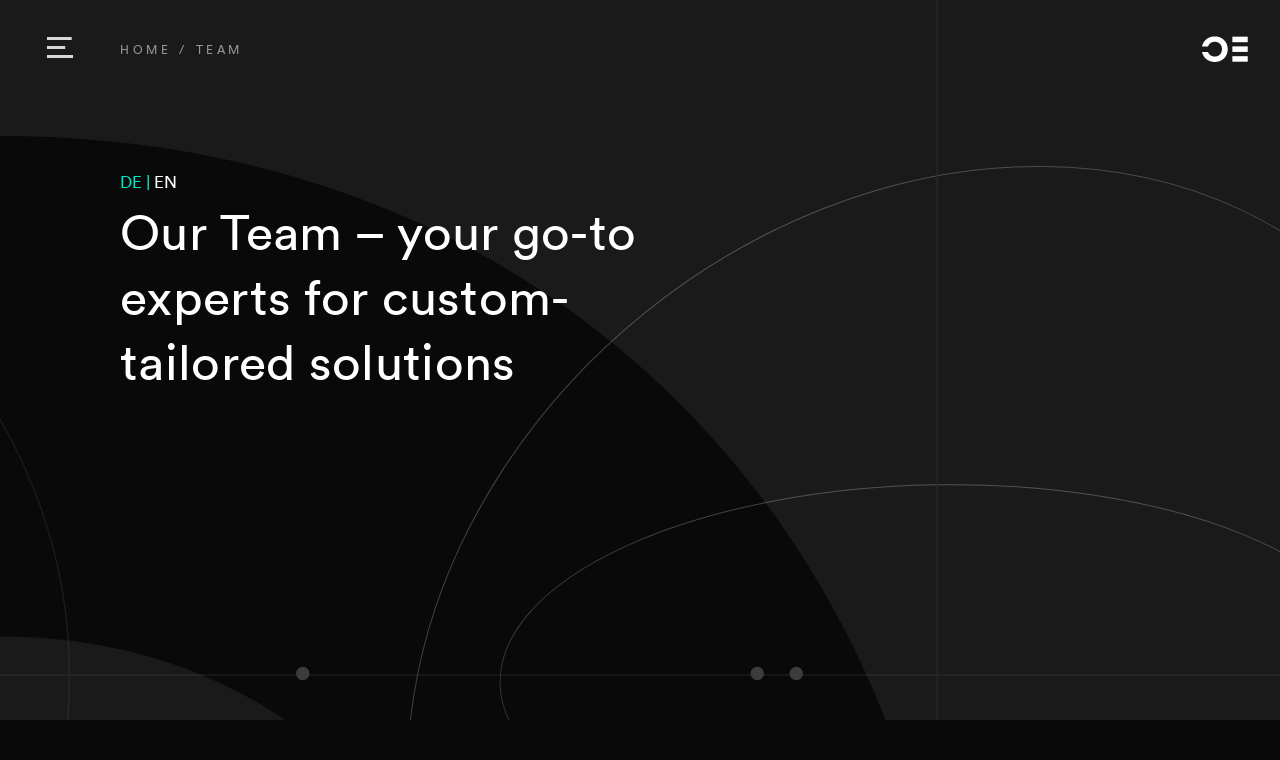

--- FILE ---
content_type: text/html; charset=utf-8
request_url: https://opsone.ch/en/team
body_size: 38621
content:
<!doctype html>
<html data-n-head-ssr lang="de-CH" class="page-template--topic no-transition" data-n-head="%7B%22lang%22:%7B%22ssr%22:%22de-CH%22%7D,%22class%22:%7B%22ssr%22:%22page-template--topic%20no-transition%22%7D%7D">
  <head >
    <meta data-n-head="ssr" charset="utf-8"><meta data-n-head="ssr" name="viewport" content="width=device-width, initial-scale=1"><meta data-n-head="ssr" data-hid="og:type" property="og:type" content="website"><meta data-n-head="ssr" data-hid="og:site_name" property="og:site_name" content="Ops One"><meta data-n-head="ssr" data-hid="twitter:card" property="twitter:card" content="summary_large_image"><meta data-n-head="ssr" data-hid="twitter:site" property="twitter:site" content="opsone_ch"><meta data-n-head="ssr" data-hid="twitter:creator" property="twitter:creator" content="opsone_ch"><meta data-n-head="ssr" data-hid="description" name="description" content=""><meta data-n-head="ssr" data-hid="og:title" property="og:title" content="Our Team – your go-to experts for custom-tailored solutions"><meta data-n-head="ssr" data-hid="og:description" property="og:description" content=""><meta data-n-head="ssr" data-hid="og:url" property="og:url" content="https://opsone.ch/en/team"><meta data-n-head="ssr" data-hid="twitter:title" property="twitter:title" content="Our Team – your go-to experts for custom-tailored solutions"><meta data-n-head="ssr" data-hid="twitter:description" property="twitter:description" content=""><meta data-n-head="ssr" data-hid="og:image" property="og:image" content="https://content.opsone.ch/undefined?width=1080"><meta data-n-head="ssr" data-hid="twitter:image" property="twitter:image" content="https://content.opsone.ch/undefined?width=1080"><title>Our Team – your go-to experts for custom-tailored solutions · Ops One</title><link data-n-head="ssr" rel="icon" type="image/x-icon" href="/favicon.ico"><link data-n-head="ssr" rel="icon" type="image/png" sizes="196x196" href="/favicon-196x196.png"><link data-n-head="ssr" rel="icon" type="image/png" sizes="96x96" href="/favicon-96x96.png"><link data-n-head="ssr" rel="icon" type="image/png" sizes="32x32" href="/favicon-32x32.png"><link data-n-head="ssr" rel="canonical" href="https://opsone.ch/en/team"><link rel="preload" href="/_nuxt/2f1c024.modern.js" as="script"><link rel="preload" href="/_nuxt/27e0560.modern.js" as="script"><link rel="preload" href="/_nuxt/d3c86b1.modern.js" as="script"><link rel="preload" href="/_nuxt/3d9ce48.modern.js" as="script"><link rel="preload" href="/_nuxt/06353ef.modern.js" as="script"><link rel="preload" href="/_nuxt/dfc02bb.modern.js" as="script"><link rel="preload" href="/_nuxt/4a3a207.modern.js" as="script"><link rel="preload" href="/_nuxt/3b61013.modern.js" as="script"><link rel="preload" href="/_nuxt/c93e2e9.modern.js" as="script"><link rel="preload" href="/_nuxt/91e5395.modern.js" as="script"><link rel="preload" href="/_nuxt/06d824b.modern.js" as="script"><link rel="preload" href="/_nuxt/cd7a7cc.modern.js" as="script"><link rel="preload" href="/_nuxt/018142b.modern.js" as="script"><style data-vue-ssr-id="61ebe5b0:0 371a24f0:0 977eb9c2:0 407d8c0f:0 07be6f64:0 5c2c0982:0 063bc52e:0 6078660f:0 dc086b0e:0 9d5b4fea:0 29d92a82:0 6e523ef4:0 58021999:0 2b18957b:0 ed5a549e:0 7aa88cad:0 83891a56:0 7cc380e9:0 1085d3df:0 16d6de43:0 4a63b25c:0 3240e65c:0 4d6bb873:0 f50b6a24:0 12e05dee:0 f724d2ca:0 9d93690c:0 3550111b:0 4f221eaf:0 7e9a0a91:0 94a649b2:0">.nuxt-progress{background-color:#fff;height:2px;left:0;opacity:1;position:fixed;right:0;top:0;transition:width .1s,opacity .4s;width:0;z-index:999999}.nuxt-progress.nuxt-progress-notransition{transition:none}.nuxt-progress-failed{background-color:red}
abbr,address,article,aside,audio,b,blockquote,body,canvas,caption,cite,code,dd,del,details,dfn,div,dl,dt,em,fieldset,figcaption,figure,footer,form,h1,h2,h3,h4,h5,h6,header,hgroup,html,i,iframe,img,ins,kbd,label,legend,li,mark,menu,nav,object,ol,p,pre,q,samp,section,small,span,strong,sub,summary,sup,table,tbody,td,tfoot,th,thead,time,tr,ul,var,video{background:transparent;border:0;font-size:100%;margin:0;outline:0;padding:0;vertical-align:baseline}body{line-height:1}article,aside,details,figcaption,figure,footer,header,hgroup,menu,nav,section{display:block}nav ul{list-style:none}blockquote,q{quotes:none}blockquote:after,blockquote:before,q:after,q:before{content:"";content:none}a{background:transparent;font-size:100%;margin:0;padding:0;vertical-align:baseline}ins{-webkit-text-decoration:none;text-decoration:none}ins,mark{background-color:#ff9;color:#000}mark{font-style:italic;font-weight:700}del{-webkit-text-decoration:line-through;text-decoration:line-through}abbr[title],dfn[title]{border-bottom:1px dotted;cursor:help}table{border-collapse:collapse;border-spacing:0}hr{border:0;border-top:1px solid #ccc;display:block;height:1px;margin:1em 0;padding:0}input,select{vertical-align:middle}@font-face{font-display:swap;font-family:"LL Akkuratmono Web";font-style:normal;font-weight:400;src:url(/_nuxt/fonts/lineto-akkuratmono-regular.48fabbe.eot);src:url(/_nuxt/fonts/lineto-akkuratmono-regular.48fabbe.eot?#iefix) format("embedded-opentype"),url(/_nuxt/fonts/lineto-akkuratmono-regular.c0c8cc8.woff2) format("woff2"),url(/_nuxt/fonts/lineto-akkuratmono-regular.37c2a2f.woff) format("woff")}@font-face{font-display:swap;font-family:"LL Circular Web";font-style:normal;font-weight:700;src:url(/_nuxt/fonts/lineto-circular-black.678b338.eot);src:url(/_nuxt/fonts/lineto-circular-black.678b338.eot?#iefix) format("embedded-opentype"),url(/_nuxt/fonts/lineto-circular-black.d1716ba.woff2) format("woff2"),url(/_nuxt/fonts/lineto-circular-black.99406e6.woff) format("woff")}@font-face{font-display:swap;font-family:"LL Circular Web";font-style:normal;font-weight:400;src:url(/_nuxt/fonts/lineto-circular-book.c541f8e.eot);src:url(/_nuxt/fonts/lineto-circular-book.c541f8e.eot?#iefix) format("embedded-opentype"),url(/_nuxt/fonts/lineto-circular-book.0415b07.woff2) format("woff2"),url(/_nuxt/fonts/lineto-circular-book.2ac8bef.woff) format("woff")}@font-face{font-family:"swiper-icons";font-style:normal;font-weight:400;src:url("data:application/font-woff;charset=utf-8;base64, [base64]//wADZ2x5ZgAAAywAAADMAAAD2MHtryVoZWFkAAABbAAAADAAAAA2E2+eoWhoZWEAAAGcAAAAHwAAACQC9gDzaG10eAAAAigAAAAZAAAArgJkABFsb2NhAAAC0AAAAFoAAABaFQAUGG1heHAAAAG8AAAAHwAAACAAcABAbmFtZQAAA/gAAAE5AAACXvFdBwlwb3N0AAAFNAAAAGIAAACE5s74hXjaY2BkYGAAYpf5Hu/j+W2+MnAzMYDAzaX6QjD6/4//Bxj5GA8AuRwMYGkAPywL13jaY2BkYGA88P8Agx4j+/8fQDYfA1AEBWgDAIB2BOoAeNpjYGRgYNBh4GdgYgABEMnIABJzYNADCQAACWgAsQB42mNgYfzCOIGBlYGB0YcxjYGBwR1Kf2WQZGhhYGBiYGVmgAFGBiQQkOaawtDAoMBQxXjg/wEGPcYDDA4wNUA2CCgwsAAAO4EL6gAAeNpj2M0gyAACqxgGNWBkZ2D4/wMA+xkDdgAAAHjaY2BgYGaAYBkGRgYQiAHyGMF8FgYHIM3DwMHABGQrMOgyWDLEM1T9/w8UBfEMgLzE////P/5//f/V/xv+r4eaAAeMbAxwIUYmIMHEgKYAYjUcsDAwsLKxc3BycfPw8jEQA/[base64]/uznmfPFBNODM2K7MTQ45YEAZqGP81AmGGcF3iPqOop0r1SPTaTbVkfUe4HXj97wYE+yNwWYxwWu4v1ugWHgo3S1XdZEVqWM7ET0cfnLGxWfkgR42o2PvWrDMBSFj/IHLaF0zKjRgdiVMwScNRAoWUoH78Y2icB/yIY09An6AH2Bdu/UB+yxopYshQiEvnvu0dURgDt8QeC8PDw7Fpji3fEA4z/PEJ6YOB5hKh4dj3EvXhxPqH/SKUY3rJ7srZ4FZnh1PMAtPhwP6fl2PMJMPDgeQ4rY8YT6Gzao0eAEA409DuggmTnFnOcSCiEiLMgxCiTI6Cq5DZUd3Qmp10vO0LaLTd2cjN4fOumlc7lUYbSQcZFkutRG7g6JKZKy0RmdLY680CDnEJ+UMkpFFe1RN7nxdVpXrC4aTtnaurOnYercZg2YVmLN/d/gczfEimrE/fs/bOuq29Zmn8tloORaXgZgGa78yO9/cnXm2BpaGvq25Dv9S4E9+5SIc9PqupJKhYFSSl47+Qcr1mYNAAAAeNptw0cKwkAAAMDZJA8Q7OUJvkLsPfZ6zFVERPy8qHh2YER+3i/BP83vIBLLySsoKimrqKqpa2hp6+jq6RsYGhmbmJqZSy0sraxtbO3sHRydnEMU4uR6yx7JJXveP7WrDycAAAAAAAH//wACeNpjYGRgYOABYhkgZgJCZgZNBkYGLQZtIJsFLMYAAAw3ALgAeNolizEKgDAQBCchRbC2sFER0YD6qVQiBCv/H9ezGI6Z5XBAw8CBK/m5iQQVauVbXLnOrMZv2oLdKFa8Pjuru2hJzGabmOSLzNMzvutpB3N42mNgZGBg4GKQYzBhYMxJLMlj4GBgAYow/P/PAJJhLM6sSoWKfWCAAwDAjgbRAAB42mNgYGBkAIIbCZo5IPrmUn0hGA0AO8EFTQAA")}:root{--swiper-theme-color:#007aff}:host{display:block;margin-left:auto;margin-right:auto;position:relative;z-index:1}.swiper{display:block;list-style:none;margin-left:auto;margin-right:auto;overflow:hidden;overflow:clip;padding:0;position:relative;z-index:1}.swiper-vertical>.swiper-wrapper{flex-direction:column}.swiper-wrapper{box-sizing:content-box;display:flex;height:100%;position:relative;transition-property:transform;transition-timing-function:var(--swiper-wrapper-transition-timing-function,ease);transition-timing-function:ease;transition-timing-function:var(--swiper-wrapper-transition-timing-function,initial);width:100%;z-index:1}.swiper-android .swiper-slide,.swiper-ios .swiper-slide,.swiper-wrapper{transform:translateZ(0)}.swiper-horizontal{touch-action:pan-y}.swiper-vertical{touch-action:pan-x}.swiper-slide{display:block;flex-shrink:0;height:100%;position:relative;transition-property:transform;width:100%}.swiper-slide-invisible-blank{visibility:hidden}.swiper-autoheight,.swiper-autoheight .swiper-slide{height:auto}.swiper-autoheight .swiper-wrapper{align-items:flex-start;transition-property:transform,height}.swiper-backface-hidden .swiper-slide{backface-visibility:hidden;transform:translateZ(0)}.swiper-3d.swiper-css-mode .swiper-wrapper{perspective:1200px}.swiper-3d .swiper-wrapper{transform-style:preserve-3d}.swiper-3d{perspective:1200px}.swiper-3d .swiper-cube-shadow,.swiper-3d .swiper-slide{transform-style:preserve-3d}.swiper-css-mode>.swiper-wrapper{-ms-overflow-style:none;overflow:auto;scrollbar-width:none}.swiper-css-mode>.swiper-wrapper::-webkit-scrollbar{display:none}.swiper-css-mode>.swiper-wrapper>.swiper-slide{scroll-snap-align:start start}.swiper-css-mode.swiper-horizontal>.swiper-wrapper{scroll-snap-type:x mandatory}.swiper-css-mode.swiper-vertical>.swiper-wrapper{scroll-snap-type:y mandatory}.swiper-css-mode.swiper-free-mode>.swiper-wrapper{scroll-snap-type:none}.swiper-css-mode.swiper-free-mode>.swiper-wrapper>.swiper-slide{scroll-snap-align:none}.swiper-css-mode.swiper-centered>.swiper-wrapper:before{content:"";flex-shrink:0;order:9999}.swiper-css-mode.swiper-centered>.swiper-wrapper>.swiper-slide{scroll-snap-align:center center;scroll-snap-stop:always}.swiper-css-mode.swiper-centered.swiper-horizontal>.swiper-wrapper>.swiper-slide:first-child{margin-left:var(--swiper-centered-offset-before)}.swiper-css-mode.swiper-centered.swiper-horizontal>.swiper-wrapper:before{height:100%;min-height:1px;width:var(--swiper-centered-offset-after)}.swiper-css-mode.swiper-centered.swiper-vertical>.swiper-wrapper>.swiper-slide:first-child{margin-top:var(--swiper-centered-offset-before)}.swiper-css-mode.swiper-centered.swiper-vertical>.swiper-wrapper:before{height:var(--swiper-centered-offset-after);min-width:1px;width:100%}.swiper-3d .swiper-slide-shadow,.swiper-3d .swiper-slide-shadow-bottom,.swiper-3d .swiper-slide-shadow-left,.swiper-3d .swiper-slide-shadow-right,.swiper-3d .swiper-slide-shadow-top{height:100%;left:0;pointer-events:none;position:absolute;top:0;width:100%;z-index:10}.swiper-3d .swiper-slide-shadow{background:rgba(0,0,0,.15)}.swiper-3d .swiper-slide-shadow-left{background-image:linear-gradient(270deg,rgba(0,0,0,.5),transparent)}.swiper-3d .swiper-slide-shadow-right{background-image:linear-gradient(90deg,rgba(0,0,0,.5),transparent)}.swiper-3d .swiper-slide-shadow-top{background-image:linear-gradient(0deg,rgba(0,0,0,.5),transparent)}.swiper-3d .swiper-slide-shadow-bottom{background-image:linear-gradient(180deg,rgba(0,0,0,.5),transparent)}.swiper-lazy-preloader{border:4px solid #007aff;border:4px solid var(--swiper-preloader-color,var(--swiper-theme-color));border-radius:50%;border-top:4px solid transparent;box-sizing:border-box;height:42px;left:50%;margin-left:-21px;margin-top:-21px;position:absolute;top:50%;transform-origin:50%;width:42px;z-index:10}.swiper-watch-progress .swiper-slide-visible .swiper-lazy-preloader,.swiper:not(.swiper-watch-progress) .swiper-lazy-preloader{animation:swiper-preloader-spin 1s linear infinite}.swiper-lazy-preloader-white{--swiper-preloader-color:#fff}.swiper-lazy-preloader-black{--swiper-preloader-color:#000}@keyframes swiper-preloader-spin{0%{transform:rotate(0deg)}to{transform:rotate(1turn)}}.swiper-virtual .swiper-slide{-webkit-backface-visibility:hidden;transform:translateZ(0)}.swiper-virtual.swiper-css-mode .swiper-wrapper:after{content:"";left:0;pointer-events:none;position:absolute;top:0}.swiper-virtual.swiper-css-mode.swiper-horizontal .swiper-wrapper:after{height:1px;width:var(--swiper-virtual-size)}.swiper-virtual.swiper-css-mode.swiper-vertical .swiper-wrapper:after{height:var(--swiper-virtual-size);width:1px}:root{--swiper-navigation-size:44px}.swiper-button-next,.swiper-button-prev{align-items:center;color:#007aff;color:var(--swiper-navigation-color,var(--swiper-theme-color));cursor:pointer;display:flex;height:44px;height:var(--swiper-navigation-size);justify-content:center;margin-top:-22px;margin-top:calc(0px - var(--swiper-navigation-size)/2);position:absolute;top:50%;top:var(--swiper-navigation-top-offset,50%);width:27px;width:calc(var(--swiper-navigation-size)/44*27);z-index:10}.swiper-button-next.swiper-button-disabled,.swiper-button-prev.swiper-button-disabled{cursor:auto;opacity:.35;pointer-events:none}.swiper-button-next.swiper-button-hidden,.swiper-button-prev.swiper-button-hidden{cursor:auto;opacity:0;pointer-events:none}.swiper-navigation-disabled .swiper-button-next,.swiper-navigation-disabled .swiper-button-prev{display:none!important}.swiper-button-next svg,.swiper-button-prev svg{height:100%;-o-object-fit:contain;object-fit:contain;transform-origin:center;width:100%}.swiper-rtl .swiper-button-next svg,.swiper-rtl .swiper-button-prev svg{transform:rotate(180deg)}.swiper-button-prev,.swiper-rtl .swiper-button-next{left:10px;left:var(--swiper-navigation-sides-offset,10px);right:auto}.swiper-button-lock{display:none}.swiper-button-next:after,.swiper-button-prev:after{font-family:swiper-icons;font-size:44px;font-size:var(--swiper-navigation-size);font-variant:normal;letter-spacing:0;line-height:1;text-transform:none!important}.swiper-button-prev:after,.swiper-rtl .swiper-button-next:after{content:"prev"}.swiper-button-next,.swiper-rtl .swiper-button-prev{left:auto;right:10px;right:var(--swiper-navigation-sides-offset,10px)}.swiper-button-next:after,.swiper-rtl .swiper-button-prev:after{content:"next"}.swiper-pagination{position:absolute;text-align:center;transform:translateZ(0);transition:opacity .3s;z-index:10}.swiper-pagination.swiper-pagination-hidden{opacity:0}.swiper-pagination-disabled>.swiper-pagination,.swiper-pagination.swiper-pagination-disabled{display:none!important}.swiper-horizontal>.swiper-pagination-bullets,.swiper-pagination-bullets.swiper-pagination-horizontal,.swiper-pagination-custom,.swiper-pagination-fraction{bottom:8px;bottom:var(--swiper-pagination-bottom,8px);left:0;top:auto;top:var(--swiper-pagination-top,auto);width:100%}.swiper-pagination-bullets-dynamic{font-size:0;overflow:hidden}.swiper-pagination-bullets-dynamic .swiper-pagination-bullet{position:relative;transform:scale(.33)}.swiper-pagination-bullets-dynamic .swiper-pagination-bullet-active,.swiper-pagination-bullets-dynamic .swiper-pagination-bullet-active-main{transform:scale(1)}.swiper-pagination-bullets-dynamic .swiper-pagination-bullet-active-prev{transform:scale(.66)}.swiper-pagination-bullets-dynamic .swiper-pagination-bullet-active-prev-prev{transform:scale(.33)}.swiper-pagination-bullets-dynamic .swiper-pagination-bullet-active-next{transform:scale(.66)}.swiper-pagination-bullets-dynamic .swiper-pagination-bullet-active-next-next{transform:scale(.33)}.swiper-pagination-bullet{background:#000;background:var(--swiper-pagination-bullet-inactive-color,#000);border-radius:50%;border-radius:var(--swiper-pagination-bullet-border-radius,50%);display:inline-block;height:8px;height:var(--swiper-pagination-bullet-height,var(--swiper-pagination-bullet-size,8px));opacity:.2;opacity:var(--swiper-pagination-bullet-inactive-opacity,.2);width:8px;width:var(--swiper-pagination-bullet-width,var(--swiper-pagination-bullet-size,8px))}button.swiper-pagination-bullet{-webkit-appearance:none;-moz-appearance:none;appearance:none;border:none;box-shadow:none;margin:0;padding:0}.swiper-pagination-clickable .swiper-pagination-bullet{cursor:pointer}.swiper-pagination-bullet:only-child{display:none!important}.swiper-pagination-bullet-active{background:#007aff;background:var(--swiper-pagination-color,var(--swiper-theme-color));opacity:1;opacity:var(--swiper-pagination-bullet-opacity,1)}.swiper-pagination-vertical.swiper-pagination-bullets,.swiper-vertical>.swiper-pagination-bullets{left:auto;left:var(--swiper-pagination-left,auto);right:8px;right:var(--swiper-pagination-right,8px);top:50%;transform:translate3d(0,-50%,0)}.swiper-pagination-vertical.swiper-pagination-bullets .swiper-pagination-bullet,.swiper-vertical>.swiper-pagination-bullets .swiper-pagination-bullet{display:block;margin:6px 0;margin:var(--swiper-pagination-bullet-vertical-gap,6px) 0}.swiper-pagination-vertical.swiper-pagination-bullets.swiper-pagination-bullets-dynamic,.swiper-vertical>.swiper-pagination-bullets.swiper-pagination-bullets-dynamic{top:50%;transform:translateY(-50%);width:8px}.swiper-pagination-vertical.swiper-pagination-bullets.swiper-pagination-bullets-dynamic .swiper-pagination-bullet,.swiper-vertical>.swiper-pagination-bullets.swiper-pagination-bullets-dynamic .swiper-pagination-bullet{display:inline-block;transition:transform .2s,top .2s}.swiper-horizontal>.swiper-pagination-bullets .swiper-pagination-bullet,.swiper-pagination-horizontal.swiper-pagination-bullets .swiper-pagination-bullet{margin:0 4px;margin:0 var(--swiper-pagination-bullet-horizontal-gap,4px)}.swiper-horizontal>.swiper-pagination-bullets.swiper-pagination-bullets-dynamic,.swiper-pagination-horizontal.swiper-pagination-bullets.swiper-pagination-bullets-dynamic{left:50%;transform:translateX(-50%);white-space:nowrap}.swiper-horizontal>.swiper-pagination-bullets.swiper-pagination-bullets-dynamic .swiper-pagination-bullet,.swiper-pagination-horizontal.swiper-pagination-bullets.swiper-pagination-bullets-dynamic .swiper-pagination-bullet{transition:transform .2s,left .2s}.swiper-horizontal.swiper-rtl>.swiper-pagination-bullets-dynamic .swiper-pagination-bullet{transition:transform .2s,right .2s}.swiper-pagination-fraction{color:inherit;color:var(--swiper-pagination-fraction-color,inherit)}.swiper-pagination-progressbar{background:rgba(0,0,0,.25);background:var(--swiper-pagination-progressbar-bg-color,rgba(0,0,0,.25));position:absolute}.swiper-pagination-progressbar .swiper-pagination-progressbar-fill{background:#007aff;background:var(--swiper-pagination-color,var(--swiper-theme-color));height:100%;left:0;position:absolute;top:0;transform:scale(0);transform-origin:left top;width:100%}.swiper-rtl .swiper-pagination-progressbar .swiper-pagination-progressbar-fill{transform-origin:right top}.swiper-horizontal>.swiper-pagination-progressbar,.swiper-pagination-progressbar.swiper-pagination-horizontal,.swiper-pagination-progressbar.swiper-pagination-vertical.swiper-pagination-progressbar-opposite,.swiper-vertical>.swiper-pagination-progressbar.swiper-pagination-progressbar-opposite{height:4px;height:var(--swiper-pagination-progressbar-size,4px);left:0;top:0;width:100%}.swiper-horizontal>.swiper-pagination-progressbar.swiper-pagination-progressbar-opposite,.swiper-pagination-progressbar.swiper-pagination-horizontal.swiper-pagination-progressbar-opposite,.swiper-pagination-progressbar.swiper-pagination-vertical,.swiper-vertical>.swiper-pagination-progressbar{height:100%;left:0;top:0;width:4px;width:var(--swiper-pagination-progressbar-size,4px)}.swiper-pagination-lock{display:none}.swiper-scrollbar{background:rgba(0,0,0,.1);background:var(--swiper-scrollbar-bg-color,rgba(0,0,0,.1));border-radius:10px;border-radius:var(--swiper-scrollbar-border-radius,10px);position:relative;touch-action:none}.swiper-scrollbar-disabled>.swiper-scrollbar,.swiper-scrollbar.swiper-scrollbar-disabled{display:none!important}.swiper-horizontal>.swiper-scrollbar,.swiper-scrollbar.swiper-scrollbar-horizontal{bottom:4px;bottom:var(--swiper-scrollbar-bottom,4px);height:4px;height:var(--swiper-scrollbar-size,4px);left:1%;left:var(--swiper-scrollbar-sides-offset,1%);position:absolute;top:auto;top:var(--swiper-scrollbar-top,auto);width:98%;width:calc(100% - var(--swiper-scrollbar-sides-offset, 1%)*2);z-index:50}.swiper-scrollbar.swiper-scrollbar-vertical,.swiper-vertical>.swiper-scrollbar{height:98%;height:calc(100% - var(--swiper-scrollbar-sides-offset, 1%)*2);left:auto;left:var(--swiper-scrollbar-left,auto);position:absolute;right:4px;right:var(--swiper-scrollbar-right,4px);top:1%;top:var(--swiper-scrollbar-sides-offset,1%);width:4px;width:var(--swiper-scrollbar-size,4px);z-index:50}.swiper-scrollbar-drag{background:rgba(0,0,0,.5);background:var(--swiper-scrollbar-drag-bg-color,rgba(0,0,0,.5));border-radius:10px;border-radius:var(--swiper-scrollbar-border-radius,10px);height:100%;left:0;position:relative;top:0;width:100%}.swiper-scrollbar-cursor-drag{cursor:move}.swiper-scrollbar-lock{display:none}.swiper-zoom-container{align-items:center;display:flex;height:100%;justify-content:center;text-align:center;width:100%}.swiper-zoom-container>canvas,.swiper-zoom-container>img,.swiper-zoom-container>svg{max-height:100%;max-width:100%;-o-object-fit:contain;object-fit:contain}.swiper-slide-zoomed{cursor:move;touch-action:none}.swiper .swiper-notification{left:0;opacity:0;pointer-events:none;position:absolute;top:0;z-index:-1000}.swiper-free-mode>.swiper-wrapper{margin:0 auto;transition-timing-function:ease-out}.swiper-grid>.swiper-wrapper{flex-wrap:wrap}.swiper-grid-column>.swiper-wrapper{flex-direction:column;flex-wrap:wrap}.swiper-fade.swiper-free-mode .swiper-slide{transition-timing-function:ease-out}.swiper-fade .swiper-slide{pointer-events:none;transition-property:opacity}.swiper-fade .swiper-slide .swiper-slide{pointer-events:none}.swiper-fade .swiper-slide-active,.swiper-fade .swiper-slide-active .swiper-slide-active{pointer-events:auto}.swiper-cube{overflow:visible}.swiper-cube .swiper-slide{backface-visibility:hidden;height:100%;pointer-events:none;transform-origin:0 0;visibility:hidden;width:100%;z-index:1}.swiper-cube .swiper-slide .swiper-slide{pointer-events:none}.swiper-cube.swiper-rtl .swiper-slide{transform-origin:100% 0}.swiper-cube .swiper-slide-active,.swiper-cube .swiper-slide-active .swiper-slide-active{pointer-events:auto}.swiper-cube .swiper-slide-active,.swiper-cube .swiper-slide-next,.swiper-cube .swiper-slide-prev{pointer-events:auto;visibility:visible}.swiper-cube .swiper-cube-shadow{bottom:0;height:100%;left:0;opacity:.6;position:absolute;width:100%;z-index:0}.swiper-cube .swiper-cube-shadow:before{background:#000;bottom:0;content:"";filter:blur(50px);left:0;position:absolute;right:0;top:0}.swiper-cube .swiper-slide-next+.swiper-slide{pointer-events:auto;visibility:visible}.swiper-cube .swiper-slide-shadow-cube.swiper-slide-shadow-bottom,.swiper-cube .swiper-slide-shadow-cube.swiper-slide-shadow-left,.swiper-cube .swiper-slide-shadow-cube.swiper-slide-shadow-right,.swiper-cube .swiper-slide-shadow-cube.swiper-slide-shadow-top{backface-visibility:hidden;z-index:0}.swiper-flip{overflow:visible}.swiper-flip .swiper-slide{backface-visibility:hidden;pointer-events:none;z-index:1}.swiper-flip .swiper-slide .swiper-slide{pointer-events:none}.swiper-flip .swiper-slide-active,.swiper-flip .swiper-slide-active .swiper-slide-active{pointer-events:auto}.swiper-flip .swiper-slide-shadow-flip.swiper-slide-shadow-bottom,.swiper-flip .swiper-slide-shadow-flip.swiper-slide-shadow-left,.swiper-flip .swiper-slide-shadow-flip.swiper-slide-shadow-right,.swiper-flip .swiper-slide-shadow-flip.swiper-slide-shadow-top{backface-visibility:hidden;z-index:0}.swiper-creative .swiper-slide{backface-visibility:hidden;overflow:hidden;transition-property:transform,opacity,height}.swiper-cards{overflow:visible}.swiper-cards .swiper-slide{backface-visibility:hidden;overflow:hidden;transform-origin:center bottom}:root{--font-family-primary:LL Circular Web,sans-serif;--color-content:#fff;--color-content-alt:#969696;--color-background:#1a1a1a;--color-background-contrast:#090909;--color-border:#969696;--color-highlight:#00e7c7;--color-highlight-light:rgba(0,231,199,.4);--size-bezel-page-top:20rem;--size-bezel-page-bottom:10rem;--size-page-preview-left:0rem;--size-bezel-page-left:16rem;--size-bezel-page-right:16rem;--size-page-preview-left:16rem}html{-ms-text-size-adjust:100%;-webkit-text-size-adjust:100%;-moz-osx-font-smoothing:grayscale;-webkit-font-smoothing:antialiased;box-sizing:border-box;font-family:"LL Circular Web",sans-serif;font-size:10px}@media(min-width:1920px){html{font-size:.5vw}}@media print{html{font-size:7px}}body{background-color:#090909;background-color:var(--color-background-contrast);color:#090909;font-size:1.7rem;line-height:1.5882352941;min-width:100%;overflow-x:hidden;overflow-y:auto}#__layout,#__nuxt,body,html{height:100%}@media print{#__layout,#__nuxt,body,html{height:auto}}*,:after,:before{box-sizing:border-box;margin:0}h3,h4,h5,h6{font-size:1.7rem;font-weight:400;letter-spacing:.02rem;line-height:1.35}h4,h5,h6{margin-bottom:0}a{color:#00e7c7;color:var(--color-highlight);-webkit-text-decoration:none;text-decoration:none}strong{font-weight:700}.template{color:#fff;color:var(--color-content);height:100%;position:relative}@media print{.template{min-height:auto}}.template--content h2{font-family:"LL Akkuratmono Web",monospace}.button,.form button{background-color:transparent;border:none;color:#1a1a1a;color:var(--color-background);cursor:pointer;font-family:"LL Circular Web",sans-serif;font-size:2rem;font-weight:700;letter-spacing:.05rem;line-height:1.2;padding:1.5rem 3rem 2.3rem 5.4rem;position:relative;transition:transform .3s;z-index:1}.button:before,.form button:before{background:url([data-uri]) no-repeat 50% #fff;background:url([data-uri]) no-repeat center var(--color-content);background-position:2.4rem 1.8rem;background-size:1.8rem;z-index:-1}.button:after,.button:before,.form button:after,.form button:before{content:"";display:block;height:calc(100% - .8rem);left:0;position:absolute;top:0;width:calc(100% - .8rem)}.button:after,.form button:after{background-color:#00e7c7;background-color:var(--color-highlight);transition:transform .3s;z-index:-2}.button:focus,.button:hover,.form button:focus,.form button:hover{outline:none;transform:translate(-.4rem,-.4rem)}.button:focus:after,.button:hover:after,.form button:focus:after,.form button:hover:after{transform:translate(.8rem,.8rem)}@media print{.button,.form button{border-bottom:1px solid #f3f3f3}}.template--content .button:before,.template--content .form button:before,.template--overlay .button:before,.template--overlay .form button:before{background-image:url([data-uri])}.page{display:flex;flex:0 0 calc(100% - 16rem);flex:0 0 calc(100% - var(--size-page-preview-left));flex-direction:column;justify-content:stretch;min-height:100%;min-width:calc(100% - 16rem);min-width:calc(100% - var(--size-page-preview-left));padding-left:16rem;padding-left:var(--size-bezel-page-left);padding-right:16rem;padding-right:var(--size-bezel-page-right)}.template.template--overlay .page{display:block;flex:0 0 100%}.page__content{flex:1 0 auto;min-height:100vh;padding-bottom:10rem;padding-bottom:var(--size-bezel-page-bottom);padding-top:20rem;padding-top:var(--size-bezel-page-top)}@media(min-width:1920px){.page__content{margin:auto;max-width:124rem}}@media print{.page__content{padding-top:5rem}}.page__end{flex:0 0 auto}.slide-left-enter-active,.slide-left-leave-active,.slide-right-enter-active,.slide-right-leave-active{transition:transform .8s cubic-bezier(.16,1,.3,1) 0s}.slide-left-enter-active .related-topic-page,.slide-left-leave-active .related-topic-page,.slide-right-enter-active .related-topic-page,.slide-right-leave-active .related-topic-page{transition:opacity .1s linear .6s}.slide-right-leave-active{transform:translateX(calc(100vw - 16rem));transform:translateX(calc(100vw - var(--size-page-preview-left)));z-index:5}.slide-right-leave-active .related-topic-page{opacity:0;transition:opacity .1s linear 0ms}.slide-right-enter-active{left:0;position:fixed!important;top:0;width:100vw!important;z-index:4}.slide-left-enter-active{left:0;overflow:hidden!important;position:fixed!important;top:0;z-index:5}.slide-left-enter-active .related-topic-page{opacity:0}.slide-left-enter{transform:translateX(calc(100vw - 16rem));transform:translateX(calc(100vw - var(--size-page-preview-left)))}.slide-left-leave-active{z-index:4}.slide-up-enter-active .page__content,.slide-up-leave-active .page__content{transition:opacity .3s cubic-bezier(.16,1,.3,1) 0ms,transform .5s cubic-bezier(.16,1,.3,1) 0ms}.slide-up-enter-active .sibling-page-teaser__ghost,.slide-up-leave-active .sibling-page-teaser__ghost{transition:top .25s,left .15s,height .25s,width .15s,opacity .1s linear,background-color .15s;z-index:100}.slide-up-leave-active{z-index:5}.slide-up-leave-active .page__content{opacity:0;transform:translateY(-15vh)}.slide-up-leave-active .sibling-page-teaser__ghost{height:100vh!important;left:16rem!important;left:var(--size-page-preview-left)!important;opacity:1!important;top:0!important;width:calc(100vw - 16rem)!important;width:calc(100vw - var(--size-page-preview-left))!important}.slide-up-enter-active{z-index:4}.template.template--topic.slide-up-leave-active .sibling-page-teaser .sibling-page-teaser__ghost{background-color:#090909!important}.template.template--content.slide-up-leave-active .sibling-page-teaser .sibling-page-teaser__ghost{background-color:#fff!important}.fade-enter-active,.fade-leave-active{transition:opacity .5s}.fade-enter,.fade-leave-active{opacity:0}.fade-enter-active{left:0;position:fixed!important;top:0;z-index:4}.fade-leave-active{z-index:5}html{--color-scrollbar:#1a1a1a;--color-thumb:#969696}html.page-template--content{--color-scrollbar:#f3f3f3;--color-thumb:#969696}html.page-template--detail{--color-scrollbar:#fff;--color-thumb:#969696}.main-menu{--color-scrollbar:#1a1a1a;--color-thumb:#969696}.template.template--overlay{--color-scrollbar:#fff;--color-thumb:#969696}.main-menu::-webkit-scrollbar,.site-overlay__scroll::-webkit-scrollbar,body::-webkit-scrollbar{width:1.1rem}.main-menu,.site-overlay__scroll,body{scrollbar-color:#969696 #1a1a1a;scrollbar-color:var(--color-thumb) var(--color-scrollbar);scrollbar-width:thin}.site-overlay__scroll::-webkit-scrollbar-track,body::-webkit-scrollbar-track{background:#1a1a1a;background:var(--color-scrollbar)}.main-menu::-webkit-scrollbar-track{background:#1a1a1a;background:var(--color-scrollbar)}.main-menu::-webkit-scrollbar-thumb,.site-overlay__scroll::-webkit-scrollbar-thumb,body::-webkit-scrollbar-thumb{background-color:#969696;background-color:var(--color-thumb);border:3px solid #1a1a1a;border:3px solid var(--color-scrollbar);border-radius:6px}.richtext h2.heading--default{background-image:linear-gradient(180deg,rgba(0,231,199,.4),rgba(0,231,199,.4));background-image:linear-gradient(180deg,var(--color-highlight-light),var(--color-highlight-light));background-position-x:0,100%;background-position-y:100%;background-repeat:no-repeat;background-size:100% .48em;-webkit-box-decoration-break:clone;box-decoration-break:clone;display:inline;font-family:"LL Akkuratmono Web",monospace;font-size:3rem;font-weight:400;line-height:1.6;padding-bottom:0}.richtext h2.heading--default+*,.richtext h3{margin-top:4rem}.richtext h3{font-family:"LL Circular Web",sans-serif;font-size:2.4rem;letter-spacing:.03rem;line-height:1.4}.richtext h3,.richtext p{font-weight:400}.richtext a{color:#00e7c7;color:var(--color-highlight);-webkit-text-decoration:none;text-decoration:none}.richtext ul{padding:0 2rem}.richtext ol{padding:0 3rem}.richtext code{background-color:#f3f3f3;font-family:"LL Akkuratmono Web",monospace;font-size:1.5rem;padding:.2rem .5rem}.richtext pre code{display:block;overflow-x:auto;padding:2.4rem 1.9rem}.richtext blockquote{margin:0}.richtext blockquote p{font-size:2.4rem;letter-spacing:.03rem;line-height:1.4583;margin:8rem auto;text-align:center;width:75%}@media(max-width:767px){.richtext blockquote p{font-size:2rem}}.template.template--topic .richtext h2,.template.template--topic .richtext h3{color:#fff;color:var(--color-content)}.template.template--topic .richtext .heading--default+*{margin-top:1.6rem}.template.template--topic .richtext>*{color:#969696;color:var(--color-content-alt);margin-top:1.6rem}.template.template--topic .richtext h2+p{margin-top:.8rem}.template.template--topic .richtext h3{font-family:"LL Circular Web",sans-serif;font-size:2.4rem;font-weight:400;letter-spacing:.03rem;line-height:1.4;margin-top:4rem}.template.template--topic .richtext p{color:#969696;color:var(--color-content-alt);font-family:"LL Circular Web",sans-serif;font-size:1.7rem;letter-spacing:.02rem;line-height:1.5882352941;margin:2.7rem 0 0}.template.template--topic .richtext ul{font-family:"LL Akkuratmono Web",monospace;list-style:none;padding:0}.template.template--topic .richtext ul li{font-size:1.6rem;margin-bottom:.8rem;padding-left:4rem;position:relative;vertical-align:middle}.template.template--topic .richtext ul li:before{background:url([data-uri]) no-repeat 50%;background-size:1.6rem;content:"";display:block;height:2.4rem;left:0;position:absolute;top:-.1rem;width:2.4rem}.template.template--topic .richtext code{background-color:#1a1a1a}.template.template--topic .richtext a{color:#969696;color:var(--color-content-alt);-webkit-text-decoration:underline;text-decoration:underline}.template.template--topic .richtext a:hover{color:#00e7c7;color:var(--color-highlight)}.template.template--topic .richtext :first-child,.template.template--topic .richtext h4+p,.template.template--topic .richtext h5+p,.template.template--topic .richtext h6+p{margin-top:0}.template.template--topic .richtext blockquote{margin:0}.template.template--topic .richtext blockquote p,.template.template--topic .richtext blockquote p:first-child{color:#fff;color:var(--color-content);font-size:2.1rem;letter-spacing:.03rem;line-height:1.4583;margin:8rem auto;text-align:center;width:75%}@media(max-width:767px){.template.template--topic .richtext blockquote p,.template.template--topic .richtext blockquote p:first-child{font-size:2rem}}.template.template--content .richtext .heading--default+*{margin-top:4rem}.template.template--content .richtext>*{margin-top:2.4rem}.template.template--content .richtext h3{font-family:"LL Akkuratmono Web",monospace;font-size:2.4rem;font-weight:400;letter-spacing:.03rem;line-height:1.4;margin-top:4rem}.template.template--content .richtext p{font-family:"LL Akkuratmono Web",monospace;font-size:1.6rem;letter-spacing:0;line-height:1.75;margin-top:2.8rem}.template.template--content .richtext p:first-child{margin-top:0}.template.template--content .richtext ul{font-family:"LL Akkuratmono Web",monospace;list-style:none;padding:0}.template.template--content .richtext ul li{font-size:1.6rem;margin-bottom:.8rem;padding-left:4rem;position:relative;vertical-align:middle}.template.template--content .richtext ul li:before{background:url([data-uri]) no-repeat 50%;background-size:1.6rem;content:"";display:block;height:2.4rem;left:0;position:absolute;top:-.1rem;width:2.4rem}.template.template--content .richtext blockquote{margin:0}.template.template--content .richtext blockquote p,.template.template--content .richtext blockquote p:first-child{color:#fff;color:var(--color-content);font-family:"LL Circular Web",sans-serif;font-size:2.1rem;letter-spacing:.03rem;line-height:1.4583;margin:8rem auto;text-align:center;width:75%}@media(max-width:767px){.template.template--content .richtext blockquote p,.template.template--content .richtext blockquote p:first-child{font-size:2rem}}.template.template--detail .text-block .richtext>*,.template.template--overlay .text-block .richtext>*,.text-two-column-block .richtext>*{color:#fff;color:var(--color-content);margin-top:1.6rem}.template.template--detail .text-block .richtext>:first-child,.template.template--overlay .text-block .richtext>:first-child,.text-two-column-block .richtext>:first-child{margin-top:0}.template.template--detail .text-block .richtext>p,.template.template--overlay .text-block .richtext>p,.text-two-column-block .richtext>p{font-family:"LL Circular Web",sans-serif;font-size:1.7rem;letter-spacing:.02rem;line-height:1.5882352941;margin-top:2.4rem}.template.template--detail .text-block .richtext code,.template.template--overlay .text-block .richtext code,.text-two-column-block .richtext code{background-color:#f3f3f3}.template.template--detail .text-block .richtext h4+p,.template.template--detail .text-block .richtext h5+p,.template.template--detail .text-block .richtext h6+p,.template.template--overlay .text-block .richtext h4+p,.template.template--overlay .text-block .richtext h5+p,.template.template--overlay .text-block .richtext h6+p,.text-two-column-block .richtext h4+p,.text-two-column-block .richtext h5+p,.text-two-column-block .richtext h6+p{margin-top:0}.template.template--detail .text-block .richtext a,.template.template--overlay .text-block .richtext a,.text-two-column-block .richtext a{color:#00e7c7;color:var(--color-highlight);-webkit-text-decoration:none;text-decoration:none}.template.template--detail .text-block .richtext a:hover,.template.template--overlay .text-block .richtext a:hover,.text-two-column-block .richtext a:hover{-webkit-text-decoration:underline;text-decoration:underline}.template.template--detail .text-block .richtext ul,.template.template--overlay .text-block .richtext ul,.text-two-column-block .richtext ul{font-family:"LL Circular Web",sans-serif;list-style:disc;padding:0 2rem}.template.template--detail .text-block .richtext ul li,.template.template--overlay .text-block .richtext ul li,.text-two-column-block .richtext ul li{font-size:1.7rem;margin-bottom:0;padding-left:0;position:relative;vertical-align:middle}.template.template--detail .text-block .richtext ul li:before,.template.template--overlay .text-block .richtext ul li:before,.text-two-column-block .richtext ul li:before{content:none}.template.template--overlay .text-block .richtext h2{font-size:2rem}.richtext h1,.richtext h4,.richtext h5,.richtext h6{color:#f0f!important;margin:0!important;-webkit-text-decoration:line-through!important;text-decoration:line-through!important}.template.template--detail .text-block .richtext h2,.template.template--overlay .text-block .richtext h2,.template.template--topic .richtext h2,.text-two-column-block .richtext h2{background-image:none;display:block;font-family:"LL Circular Web",sans-serif;font-size:3rem;font-weight:400;line-height:1.4;margin:4rem 0 0}.template.template--detail .text-block .richtext h3,.template.template--overlay .text-block .richtext h3,.template.template--topic .richtext h3,.text-two-column-block .richtext h3{background-image:none;display:block;font-family:"LL Circular Web",sans-serif;font-size:2.4rem;font-weight:400;letter-spacing:.03rem;line-height:1.4;margin-top:4rem}.noscript{display:flex;flex-wrap:wrap;margin-left:-.8rem;margin-right:-.8rem}noscript .page{background-color:#090909;background-image:url(/_nuxt/img/topic-background-lines.dca7d5a.svg);background-position:top;background-repeat:no-repeat}.noscript__text{flex:0 0 49.9999998%;padding-left:.8rem;padding-right:.8rem;width:49.9999998%}@media(max-width:1279px){.noscript__text{flex:0 0 99.9999996%;padding-left:.8rem;padding-right:.8rem;width:99.9999996%}}.noscript__text p{color:#fff;font-size:2.4rem;letter-spacing:.03rem;line-height:1.4583;margin-bottom:3.5rem}@media(max-width:767px){.noscript__text p{font-size:2rem}}.noscript__text a{color:#fff}.noscript__text b{font-weight:700}.noscript__artwork{flex:0 0 41.6666665%;padding-left:.8rem;padding-right:.8rem;width:41.6666665%}@media(max-width:1279px){.noscript__artwork{flex:0 0 66.6666664%;margin-left:16.6666666%;margin-top:8rem;padding-left:.8rem;padding-right:.8rem;width:66.6666664%}}@media(max-width:767px){.noscript__artwork{flex:0 0 99.9999996%;margin-left:0;margin-top:4rem;padding-left:.8rem;padding-right:.8rem;width:99.9999996%}}.noscript__img{display:block;width:100%}.no-javascript #__nuxt{display:none}.layout.layout--default{--size-bezel-page-left:16rem;--size-bezel-page-right:16rem;--size-page-preview-left:120px;position:relative;width:100%}@media(max-width:1919px){.layout.layout--default{--size-bezel-page-left:12rem;--size-bezel-page-right:12rem;--size-page-preview-left:12rem}}@media(max-width:1279px){.layout.layout--default{--size-bezel-page-left:7.2rem;--size-bezel-page-right:7.2rem;--size-page-preview-left:7.2rem}}@media(max-width:767px){.layout.layout--default{--size-bezel-page-left:2.4rem;--size-bezel-page-right:2.4rem;--size-page-preview-left:0rem}}@media print{.layout.layout--default{--size-bezel-page-left:7.2rem;--size-bezel-page-right:7.2rem;--size-page-preview-left:0rem;height:auto;overflow:visible}}.layout.layout--default>.template{position:relative;width:calc(100% - 16rem);width:calc(100% - var(--size-page-preview-left))}@media print{.layout.layout--default>.template{height:auto;position:relative}}
.page-header{align-items:center;display:flex;height:9.8rem;justify-content:space-between;left:0;padding:3.2rem 3.2rem 3.2rem calc(var(--size-page-preview-left) + var(--size-bezel-page-left));position:fixed;top:0;width:100vw;z-index:10}@media(max-width:767px){.page-header{height:8rem;padding-bottom:2.4rem;padding-top:2.4rem;transition:background-color .3s}}@media print{.page-header{position:relative}}.page-header--topic{padding-left:var(--size-bezel-page-left)}.page-header__breadcrumbs.breadcrumbs{transition:opacity .5s}@media(max-width:767px){.page-header__breadcrumbs.breadcrumbs{overflow:hidden;padding-left:5.2rem}.page-header__breadcrumbs.breadcrumbs .breadcrumbs__item:not(:nth-child(2)){display:none}.page-header__breadcrumbs.breadcrumbs .breadcrumbs__item:after{content:none}.slug--home .breadcrumbs .breadcrumbs__item:first-child{display:block}}.page-header__logo{background:transparent;border:none;cursor:pointer;flex:0 0 4.6rem;padding:0;pointer-events:all;width:4.6rem;z-index:11}.disable-scroll--scrolled .page-header__breadcrumbs,.site--scrolled .page-header__breadcrumbs{opacity:0}@media(max-width:767px){.disable-scroll--scrolled .page-header__breadcrumbs,.site--scrolled .page-header__breadcrumbs{opacity:1}.disable-scroll--scrolled .page-header--topic,.site--scrolled .page-header--topic{background-color:#090909}.disable-scroll--scrolled .page-header--content,.disable-scroll--scrolled .page-header--detail,.site--scrolled .page-header--content,.site--scrolled .page-header--detail{background-color:#fff}.disable-scroll--scrolled .page-header--menu-expanded,.site--scrolled .page-header--menu-expanded{background-color:#090909}}@media(min-width:768px){.site--scrolled .page-header:not(.page-header--menu-expanded){pointer-events:none}}
.main-menu{overflow:hidden}.main-menu,.main-menu:before{height:100%;left:0;position:fixed;top:0;width:100%}.main-menu:before{background-color:#1a1a1a;content:""}@media(max-width:767px){.main-menu:after{background-color:#1a1a1a;background:linear-gradient(0deg,rgba(26,26,26,0),#1a1a1a 42%,#1a1a1a);content:"";height:12rem;left:0;position:fixed;top:0;width:100%;z-index:1}}.main-menu--expanded{overflow-x:hidden;overflow-y:auto;width:100%;z-index:10}.main-menu .address__detail a:hover,.main-menu a:hover{color:#00e7c7}.main-menu__button{left:4.4rem;padding:0;position:fixed;top:3.2rem;z-index:11}@media(min-width:1920px){.main-menu__button{left:44px}}@media(max-width:1279px){.main-menu__button{left:1.8rem}}@media(max-width:767px){.main-menu__button{left:2.6rem;top:2.4rem}}@media print{.main-menu__button{display:none}}.main-menu__home{display:flex;flex-wrap:wrap;left:var(--size-bezel-page-left);margin-left:-.8rem;margin-right:-.8rem;position:absolute;right:var(--size-bezel-page-right);top:4rem;z-index:10}@media(max-width:767px){.main-menu__home{top:2.7rem}}.main-menu__home-wrap{flex:0 0 74.9999997%;padding-left:.8rem;padding-right:.8rem;width:74.9999997%}@media(max-width:1279px){.main-menu__home-wrap{flex:0 0 99.9999996%;margin-left:8.3333333%;margin-right:8.3333333%;padding-left:.8rem;padding-right:.8rem;width:99.9999996%;width:83.3334%}}@media(max-width:767px){.main-menu__home-wrap{flex:0 0 99.9999996%;margin-left:0;margin-right:0;padding-left:.8rem;padding-right:.8rem;width:99.9999996%}}.main-menu__home-link{color:#969696;display:inline-flex;font-size:1.2rem;gap:.8rem;letter-spacing:.06rem}@media(max-width:767px){.main-menu__home-link{display:flex;font-size:1.7rem;justify-content:center}}.main-menu__home-link .main-menu__home-icon{color:#fff;flex:0 0 .8rem}@media(max-width:767px){.main-menu__home-link .main-menu__home-icon{flex:0 0 1.2rem}}.main-menu__home-link:hover .main-menu__home-icon{color:#00e7c7}.main-menu__wrap{height:100%;padding-left:var(--size-bezel-page-right);padding-right:var(--size-bezel-page-right)}@media(max-width:1279px){.main-menu__wrap{height:auto}}.main-menu__body{display:flex;flex-wrap:wrap;height:100%;margin-left:-.8rem;margin-right:-.8rem;position:relative}.main-menu__primary{display:flex;flex:0 0 74.9999997%;flex-direction:column;justify-content:space-between;padding:12rem .8rem 3.8rem;width:74.9999997%}@media(max-width:1279px){.main-menu__primary{flex:0 0 99.9999996%;flex:0 0 83.3334%;margin-left:8.3333333%;margin-right:8.3333333%;padding:9.6rem .8rem;width:99.9999996%;width:83.3334%}}@media(max-width:767px){.main-menu__primary{flex:0 0 99.9999996%;margin-left:0;margin-right:0;padding-bottom:5rem;padding-left:.8rem;padding-right:.8rem;width:99.9999996%}}.main-menu__secondary{flex:0 0 24.9999999%;flex-grow:1;margin-right:calc(var(--size-bezel-page-right)*-1 + .8rem);padding:12rem 0 3.8rem .8rem;position:relative;width:24.9999999%;z-index:1}@media(max-width:1279px){.main-menu__secondary{flex:0 0 99.9999996%;flex-grow:1;margin-left:calc(var(--size-bezel-page-right)*-1 + .8rem);margin-right:calc(var(--size-bezel-page-right)*-1 + .8rem);padding-left:0;padding-right:0;padding-top:5rem;width:99.9999996%}}@media(max-width:767px){.main-menu__secondary{padding-top:3.8rem}}.main-menu__secondary:before{background-color:#090909;content:"";height:100%;left:0;position:absolute;top:0;transition:transform .45s;width:100%;z-index:-1}.main-menu__secondary-body{height:100%;padding-right:calc(var(--size-bezel-page-right) + .8rem)}@media(max-width:1279px){.main-menu__secondary-body{padding-left:var(--size-bezel-page-right);padding-right:var(--size-bezel-page-right)}}.main-menu__secondary-wrap{display:flex;flex-direction:column;height:100%;justify-content:space-between}@media(max-width:1279px){.main-menu__secondary-wrap{align-items:flex-end;display:flex;flex-direction:row;flex-wrap:wrap;justify-content:flex-start;margin-left:-.8rem;margin-right:-.8rem}}.main-menu__illustration{bottom:8.5rem;left:-9.5rem;position:absolute;width:16rem}@media(max-width:1279px){.main-menu__illustration{bottom:auto;left:auto;right:8.4rem;top:-23rem;width:26.5rem}}@media(max-width:767px){.main-menu__illustration{right:3.7rem;top:-15.4rem;width:16rem}}@media(max-width:1279px){.main-menu .legal-nav{bottom:3.8rem;left:calc(var(--size-bezel-page-right) - .8rem);left:auto;margin-left:8.33333%;margin-left:0;position:absolute;z-index:2}}@media(max-width:767px){.main-menu .legal-nav{margin-bottom:4rem}}.main-menu{--t-menu-open-delay:150ms;--t-menu-secondary-delay:250ms;height:7rem;pointer-events:none;transition:height 10ms linear .8s}.main-menu:before{opacity:0;transform:translateX(-100%);transition:transform 10ms cubic-bezier(.16,1,.3,1) 1.2s,opacity .3s linear .2s}.main-menu:after{opacity:0;transition:opacity 10ms linear 0ms}.main-menu .main-menu__secondary:before{transform:translate(101%);transition:transform .3s cubic-bezier(.33,1,.68,1) .1s}@media(max-width:1279px){.main-menu .main-menu__secondary:before{transform:translateY(100%)}}.main-menu .main-menu__home,.main-menu .main-menu__illustration{opacity:0;transition:opacity .3s linear 0ms}.main-menu .main-menu__home{pointer-events:none}.main-menu .legal-nav{opacity:0;transition:opacity .2s linear 0ms}.main-menu--expanded{height:100%;pointer-events:all;transition:height 10ms}.main-menu--expanded:before{opacity:1;transform:translateX(0);transition:transform .35s cubic-bezier(.33,1,.68,1),opacity 1ms linear 0ms}.main-menu--expanded:after{opacity:1;transition:opacity 10ms linear .5s}.main-menu--expanded .main-menu__secondary:before{transform:translate(0);transition:transform .45s cubic-bezier(.33,1,.68,1) .1s}@media(max-width:1279px){.main-menu--expanded .main-menu__secondary:before{transform:translate(0)}}.main-menu--expanded .main-menu__illustration{opacity:1;transition:opacity .5s linear calc(var(--t-menu-open-delay) + .3s)}.main-menu--expanded .main-menu__home{opacity:1;pointer-events:all;transition:opacity .5s linear calc(var(--t-menu-open-delay) + .1s)}.main-menu--expanded .legal-nav{opacity:1;transition:opacity .5s linear calc(var(--t-menu-open-delay) + .3s)}
.menu-button{--c-bar:#d8d8d8;background-color:transparent;border:none;height:3.2rem;pointer-events:all;position:fixed;width:3.2rem}.menu-button:active,.menu-button:focus{outline:none}.menu-button:hover{--c-bar:#00e7c7;cursor:pointer}.menu-button__bars{left:.3rem;position:absolute;top:.5rem}.menu-button__bar{background-color:var(--c-bar);height:.3rem;left:0;position:absolute;transform-origin:left;transition:transform .45s cubic-bezier(.34,1.56,.64,1),background-color .45s linear;width:2.6rem}.menu-button__bar.menu-button__bar--top{top:0;transform:scaleX(.95)}.menu-button__bar.menu-button__bar--middle{top:.9rem;transform:scaleX(.7)}.menu-button__bar.menu-button__bar--bottom{top:1.8rem}.menu-button__bar.menu-button__bar--close-a,.menu-button__bar.menu-button__bar--close-b{background-color:transparent;top:.9rem;transform:rotate(45deg) scaleX(0)}.menu-button__bar.menu-button__bar--close-b{transform:rotate(-45deg) scaleX(0)}.menu-button:hover .menu-button__bar--bottom,.menu-button:hover .menu-button__bar--middle,.menu-button:hover .menu-button__bar--top{transform:scaleX(1);transform-origin:left}.menu-button--close .menu-button__bars .menu-button__bar{transform-origin:center}.menu-button--close .menu-button__bars .menu-button__bar.menu-button__bar--bottom,.menu-button--close .menu-button__bars .menu-button__bar.menu-button__bar--middle,.menu-button--close .menu-button__bars .menu-button__bar.menu-button__bar--top{transform:scaleX(0)}.menu-button--close .menu-button__bars .menu-button__bar.menu-button__bar--close-a,.menu-button--close .menu-button__bars .menu-button__bar.menu-button__bar--close-b{background-color:var(--c-bar)}.menu-button--close .menu-button__bars .menu-button__bar.menu-button__bar--close-a{transform:rotate(45deg) scaleX(1)}.menu-button--close .menu-button__bars .menu-button__bar.menu-button__bar--close-b{transform:rotate(-45deg) scaleX(1)}.menu-button--close:hover .menu-button__bars .menu-button__bar--close-a{transform:rotate(45deg) scaleX(1.1)}.menu-button--close:hover .menu-button__bars .menu-button__bar--close-b{transform:rotate(-45deg) scaleX(1.1)}@media(max-width:767px){.page-template--content .menu-button:not(.menu-button--close){--c-bar:#090909}}
.primary-nav__sections,.primary-nav__topics{list-style:none}.primary-nav__sections{display:flex;flex-wrap:wrap;margin-left:-.8rem;margin-right:-.8rem}.primary-nav__section{flex:0 0 33.3333332%;padding-left:.8rem;padding-right:.8rem;width:33.3333332%}@media(max-width:1279px){.primary-nav__section{flex:0 0 49.9999998%;margin-top:4rem;padding-left:.8rem;padding-right:.8rem;width:49.9999998%}}@media(max-width:767px){.primary-nav__section{flex:0 0 99.9999996%;padding-left:.8rem;padding-right:.8rem;width:99.9999996%}}.primary-nav__section{color:#969696;font-size:1.2rem;letter-spacing:.4rem;line-height:1.6666667;position:relative;text-transform:uppercase;z-index:1}@media(min-width:1920px){.primary-nav__section{font-size:1rem}}@media(max-width:1279px){.primary-nav__section:before{background:hsla(0,0%,59%,.5);content:"";display:block;height:.1rem;position:absolute;top:.75em;width:66.6667%;z-index:-1}}.primary-nav__section-label{background-color:#1a1a1a;padding-right:.75em}.primary-nav__topics{margin-top:1.6rem}.primary-nav__topic{font-size:1.7rem;font-weight:700;letter-spacing:.02rem;line-height:1.5882352941;margin-top:3.2rem;text-transform:none}.primary-nav__topic:first-child{margin-top:0}.primary-nav__topic a{color:#fff}.primary-nav__content{font-weight:400;padding-left:.8rem}.primary-nav__content a{color:#969696}.main-menu .primary-nav .primary-nav__section{opacity:0;transition:opacity .3s}.main-menu .primary-nav .primary-nav__topic{opacity:0;transform:translateY(4vh);transition:transform 0ms linear .8s,opacity .2s}.main-menu.main-menu--expanded .primary-nav .primary-nav__section{opacity:1;transition:opacity .5s;transition-delay:var(--t-menu-open-delay)}.main-menu.main-menu--expanded .primary-nav .primary-nav__topic{opacity:1;transform:translateY(0);transition:transform .75s,opacity .5s}.main-menu.main-menu--expanded .primary-nav .primary-nav__topic:first-child{transition-delay:calc(var(--t-menu-open-delay))}.main-menu.main-menu--expanded .primary-nav .primary-nav__topic:nth-child(2){transition-delay:calc(var(--t-menu-open-delay) + .1s)}.main-menu.main-menu--expanded .primary-nav .primary-nav__topic:nth-child(3){transition-delay:calc(var(--t-menu-open-delay) + .2s)}.main-menu.main-menu--expanded .primary-nav .primary-nav__topic:nth-child(4){transition-delay:calc(var(--t-menu-open-delay) + .3s)}.main-menu.main-menu--expanded .primary-nav .primary-nav__topic:nth-child(5){transition-delay:calc(var(--t-menu-open-delay) + .4s)}.main-menu.main-menu--expanded .primary-nav .primary-nav__topic:nth-child(6){transition-delay:calc(var(--t-menu-open-delay) + .5s)}.main-menu.main-menu--expanded .primary-nav .primary-nav__topic:nth-child(7){transition-delay:calc(var(--t-menu-open-delay) + .6s)}.main-menu.main-menu--expanded .primary-nav .primary-nav__topic:nth-child(8){transition-delay:calc(var(--t-menu-open-delay) + .7s)}.main-menu.main-menu--expanded .primary-nav .primary-nav__topic:nth-child(9){transition-delay:calc(var(--t-menu-open-delay) + .8s)}.main-menu.main-menu--expanded .primary-nav .primary-nav__topic:nth-child(10){transition-delay:calc(var(--t-menu-open-delay) + .9s)}
.legal-nav__items{display:flex;list-style:none}.legal-nav__item{color:#969696;font-size:1.2rem;letter-spacing:.06rem;line-height:1.6666667;margin-right:1rem}.legal-nav__item a{color:#969696}
.service-nav{flex:0 0 66.6666664%;flex:0 0 auto;margin-left:33.3333332%;padding-left:0;padding-right:0;width:66.6666664%}@media(max-width:1279px){.service-nav{flex:0 0 41.6666665%;margin-left:8.3333333%;padding-bottom:10rem;padding-left:.8rem;padding-right:.8rem;width:41.6666665%}}@media(max-width:767px){.service-nav{flex:0 0 99.9999996%;margin-left:0;padding-bottom:8rem;padding-left:.8rem;padding-right:.8rem;width:99.9999996%}}.service-nav__sections,.service-nav__topics{list-style:none}.service-nav__section{color:#969696;font-size:1.2rem;letter-spacing:.4rem;line-height:1.6666667;text-transform:uppercase}@media(min-width:1920px){.service-nav__section{font-size:1rem}}.service-nav__topics{margin-top:1.6rem}.service-nav__topic{font-size:1.7rem;font-weight:700;letter-spacing:.02rem;line-height:1.5882352941;margin-top:3.2rem;text-transform:none}.service-nav__topic:first-child{margin-top:0}.service-nav__topic a{color:#fff}.service-nav__topic{margin-top:.8rem}.main-menu .service-nav .service-nav__section{opacity:0;transition:opacity .3s}.main-menu .service-nav .service-nav__topic{opacity:0;transform:translateY(4vh);transition:transform 0ms linear .8s,opacity .2s}.main-menu.main-menu--expanded .service-nav__section{opacity:1;transition:opacity .5s;transition-delay:.3s}.main-menu.main-menu--expanded .service-nav__topic{opacity:1;transform:translateY(0);transition:transform .75s,opacity .5s}.main-menu.main-menu--expanded .service-nav__topic:first-child{transition-delay:calc(var(--t-menu-secondary-delay))}.main-menu.main-menu--expanded .service-nav__topic:nth-child(2){transition-delay:calc(var(--t-menu-secondary-delay) + 50ms)}.main-menu.main-menu--expanded .service-nav__topic:nth-child(3){transition-delay:calc(var(--t-menu-secondary-delay) + .1s)}.main-menu.main-menu--expanded .service-nav__topic:nth-child(4){transition-delay:calc(var(--t-menu-secondary-delay) + .15s)}.main-menu.main-menu--expanded .service-nav__topic:nth-child(5){transition-delay:calc(var(--t-menu-secondary-delay) + .2s)}.main-menu.main-menu--expanded .service-nav__topic:nth-child(6){transition-delay:calc(var(--t-menu-secondary-delay) + .25s)}.main-menu.main-menu--expanded .service-nav__topic:nth-child(7){transition-delay:calc(var(--t-menu-secondary-delay) + .3s)}
.menu-footer{flex:0 0 66.6666664%;flex:0 0 auto;font-size:1.2rem;letter-spacing:.06rem;line-height:1.6666667;margin-left:33.3333332%;padding-left:0;padding-right:0;width:66.6666664%}.menu-footer,.menu-footer a{color:#969696}@media(max-width:1279px){.menu-footer{flex:0 0 41.6666665%;margin-left:0;padding-left:.8rem;padding-right:.8rem;width:41.6666665%}}@media(max-width:767px){.menu-footer{flex:0 0 99.9999996%;padding-left:.8rem;padding-right:.8rem;width:99.9999996%}}@media(max-width:1279px){.menu-footer__address,.menu-footer__social{margin-top:0}}.menu-footer__social{margin-top:4rem}@media(max-width:1279px){.menu-footer__social{margin-top:8rem}}@media(max-width:767px){.menu-footer__social{margin-top:8rem}}.menu-footer{opacity:0;transition:opacity .2s linear 0ms}.main-menu--expanded .menu-footer{opacity:1;transition:opacity .5s linear calc(var(--t-menu-open-delay) + .3s)}
.address__title{color:#969696;letter-spacing:.06rem;line-height:1.6666667}.address__title a{color:#969696}.address__title{color:#fff;font-weight:700}.address__detail{display:flex;max-width:30rem}.address__detail>p{flex:0 0 50%}.address__detail a,.address__detail p{color:#969696}.address__detail a:hover{color:var(--color-highlight)}.main-menu .address__title{font-size:1.2rem}.main-menu .address__detail{width:24rem}@media(max-width:767px){.main-menu .address__detail{display:block}}
.main-menu .social-media{flex-wrap:nowrap}.main-menu .social-media__social-link{margin-right:1.6rem}.main-menu .social-media__social-link:hover .social-media__social-link-icon path,.main-menu .social-media__social-link:hover .social-media__social-link-icon-shape{fill:#00e7c7}.main-menu .social-media__social-link:hover .social-media__social-link-label{color:#00e7c7}.main-menu .social-media__social-link-icon{height:1.6rem;margin-right:.8rem;width:1.6rem}.main-menu .social-media__social-link-icon--speakerdeck{height:2.6rem;width:2.6rem}.main-menu .social-media__social-link-icon path,.main-menu .social-media__social-link-icon-shape{fill:#fff}.main-menu .social-media__social-link-label{color:#969696;font-size:1.2rem;letter-spacing:.06rem;line-height:2rem}.template.template--content .social-media__social-link,.template.template--topic .social-media__social-link{margin-right:2.4rem}.template.template--content .social-media__social-link-icon,.template.template--topic .social-media__social-link-icon{height:2rem;margin-right:.8rem;width:2rem}.template.template--content .social-media__social-link-icon--speakerdeck,.template.template--topic .social-media__social-link-icon--speakerdeck{height:2.6rem;width:2.6rem}.template.template--content .social-media__social-link-icon path,.template.template--topic .social-media__social-link-icon path{fill:#969696}.template.template--content .social-media__social-link-label,.template.template--topic .social-media__social-link-label{color:#969696;font-size:1.5rem;letter-spacing:.1rem;line-height:3rem}.social-media{display:flex;flex-wrap:wrap}.social-media__social-link{align-items:center;display:flex}.social-media__social-link:hover .social-media__social-link-icon path{fill:var(--color-highlight)}.social-media__social-link:hover .social-media__social-link-label{color:var(--color-highlight)}
.menu-artwork__graphic{width:100%}
.breadcrumbs{display:flex;list-style:none;padding:0;width:100%}.breadcrumbs__item{color:#969696;font-size:1.2rem;letter-spacing:.35rem;overflow:hidden;text-overflow:ellipsis;text-transform:uppercase;white-space:nowrap}.breadcrumbs__item:not(:last-child):after{content:"/";margin:0 .8rem}.breadcrumbs__link{color:#969696}.breadcrumbs__link:hover{color:#00e7c7}
.logo{display:block;width:100%}.page-header--content .logo__shape,.page-header--detail .logo__shape{fill:#090909;transition:fill .5s}.page-header--topic .logo__shape{fill:#fff}@media print{.page-header--topic .logo__shape{fill:#090909}}.page-header--menu-expanded .page-header__logo .logo__shape{fill:#fff;transition:fill .5s}
.page-topic{padding-bottom:15rem}.page-topic__article{display:flex;flex-wrap:wrap;margin-left:-.8rem;margin-right:-.8rem;position:relative}.page-topic__language-switch{flex:0 0 99.9999996%;margin-top:-3.2rem;padding-left:.8rem;padding-right:.8rem;width:99.9999996%}@media(max-width:767px){.page-topic__page-title{flex:0 0 99.9999996%;padding-bottom:4rem;padding-left:.8rem;padding-right:.8rem;width:99.9999996%}}@media(max-width:1279px){.page-topic__page-title{flex:0 0 99.9999996%;padding-bottom:4rem;padding-left:.8rem;padding-right:.8rem;width:99.9999996%}}@media(min-width:1280px){.page-topic__page-title{flex:0 0 58.3333331%;padding-bottom:8rem;padding-left:.8rem;padding-right:.8rem;width:58.3333331%}.page-topic__article--with-cover-art .page-topic__page-title{position:absolute;top:0}}@media(max-width:767px){.page-topic__cover-artwork-container{flex:0 0 99.9999996%;overflow:hidden;padding-left:.8rem;padding-right:.8rem;width:99.9999996%}}@media(min-width:768px){.page-topic__cover-artwork-container{display:flex;flex:0 0 99.9999996%;justify-content:flex-end;padding-left:.8rem;padding-right:.8rem;width:99.9999996%}}@media(min-width:1280px){.page-topic__cover-artwork-container{flex:0 0 99.9999996%;padding-left:.8rem;padding-right:.8rem;pointer-events:none;position:sticky;top:25.6rem;width:99.9999996%}}@media print{.page-topic__cover-artwork-container{margin-top:8rem}}.page-topic__cover-artwork{min-height:40rem}@media(min-width:1280px){.page-topic__cover-artwork{margin-top:-16rem;width:49%}.page-topic__cover-artwork.cover-artwork--managed_application{margin-bottom:-1rem}.page-topic__cover-artwork.cover-artwork--consulting{margin-bottom:-3rem;width:53%}.page-topic__cover-artwork.cover-artwork--support{margin-bottom:-2rem}.page-topic__cover-artwork.cover-artwork--audits{margin-bottom:-1rem}.page-topic__cover-artwork.cover-artwork--facts{margin-bottom:-6rem;width:47%}.page-topic__cover-artwork.cover-artwork--journal{width:53%}.page-topic__cover-artwork.cover-artwork--platform{width:57%}.page-topic__cover-artwork.cover-artwork--jobs{margin-bottom:-3rem}}@media(max-width:1279px){.page-topic__cover-artwork{margin-left:auto;margin-right:auto;width:83.3333333%}}@media(max-width:767px){.page-topic__cover-artwork{width:100%}}@media print{.page-topic__cover-artwork{width:75%}}.page-topic__page-lead{flex:0 0 41.6666665%;margin-top:-6rem;padding-bottom:8rem;padding-left:.8rem;padding-right:.8rem;width:41.6666665%}@media(max-width:1279px){.page-topic__page-lead{flex:0 0 83.333333%;margin-top:8rem;padding-left:.8rem;padding-right:.8rem;width:83.333333%}}@media(max-width:767px){.page-topic__page-lead{flex:0 0 99.9999996%;margin-top:8rem;padding-left:.8rem;padding-right:.8rem;width:99.9999996%}}@media print{.page-topic__page-lead{flex:0 0 83.333333%;margin-top:0;padding-left:.8rem;padding-right:.8rem;width:83.333333%}}.page-topic__content,.page-topic__content .content-block{flex:0 0 99.9999996%;padding-left:.8rem;padding-right:.8rem;width:99.9999996%}.page-topic__content .content-block:first-child{margin-top:0}.page-topic__content .content-block--DynamicForm,.page-topic__content .content-block--FactsFigures,.page-topic__content .content-block--Form,.page-topic__content .content-block--InfoBox,.page-topic__content .content-block--PageLinks,.page-topic__content .content-block--TextBlock{flex:0 0 41.6666665%;margin-right:58.3333331%;margin-top:8rem;padding-left:.8rem;padding-right:.8rem;width:41.6666665%}@media(max-width:1279px){.page-topic__content .content-block--DynamicForm,.page-topic__content .content-block--FactsFigures,.page-topic__content .content-block--Form,.page-topic__content .content-block--InfoBox,.page-topic__content .content-block--PageLinks,.page-topic__content .content-block--TextBlock{flex:0 0 83.333333%;padding-left:.8rem;padding-right:.8rem;width:83.333333%}}@media(max-width:767px){.page-topic__content .content-block--DynamicForm,.page-topic__content .content-block--FactsFigures,.page-topic__content .content-block--Form,.page-topic__content .content-block--InfoBox,.page-topic__content .content-block--PageLinks,.page-topic__content .content-block--TextBlock{flex:0 0 99.9999996%;padding-left:.8rem;padding-right:.8rem;width:99.9999996%}}.page-topic__content .content-block--ContactBox{flex:0 0 33.3333332%;margin-top:8rem;padding-left:.8rem;padding-right:.8rem;width:33.3333332%}@media(max-width:1279px){.page-topic__content .content-block--ContactBox{flex:0 0 49.9999998%;padding-left:.8rem;padding-right:.8rem;width:49.9999998%}}@media(max-width:767px){.page-topic__content .content-block--ContactBox{flex:0 0 99.9999996%;padding-left:.8rem;padding-right:.8rem;width:99.9999996%}}.page-topic__content .content-block--ImagedList,.page-topic__content .content-block--Testimonial{flex:0 0 49.9999998%;margin-right:49.9999998%;margin-top:8rem;padding-left:.8rem;padding-right:.8rem;width:49.9999998%}@media(max-width:1279px){.page-topic__content .content-block--ImagedList,.page-topic__content .content-block--Testimonial{flex:0 0 83.333333%;padding-left:.8rem;padding-right:.8rem;width:83.333333%}}@media(max-width:767px){.page-topic__content .content-block--ImagedList,.page-topic__content .content-block--Testimonial{flex:0 0 99.9999996%;padding-left:.8rem;padding-right:.8rem;width:99.9999996%}}
.template.template--topic,html.page-template--topic{--font-family-primary:LL Circular Web,sans-serif;--color-content:#fff;--color-content-alt:#969696;--color-background:#1a1a1a;--color-background-contrast:#090909;--color-border:#969696;--color-highlight:#00e7c7;--color-highlight-light:rgba(0,231,199,.4);--color-content-on-highlight:#1a1a1a;--size-bezel-page-top:20rem;--size-bezel-page-bottom:10rem;--size-page-preview-left:0rem;display:flex}@media(max-width:1919px){.template.template--topic,html.page-template--topic{--size-bezel-page-top:20rem}}@media(max-width:1279px){.template.template--topic,html.page-template--topic{--size-bezel-page-top:21.6rem}}@media(max-width:767px){.template.template--topic,html.page-template--topic{--size-bezel-page-top:14.4rem}}@media print{.template.template--topic,html.page-template--topic{--size-bezel-page-top:17.6rem;--color-content:#090909}}
.background-topic{height:100%;left:0;overflow:hidden;position:fixed;top:0;width:100%;z-index:-1}@media print{.background-topic{display:none}}.background-topic:before{background:var(--color-background);content:"";height:100%;left:0;position:absolute;top:0;width:100%;z-index:-1}.background-topic--wrapped{position:absolute}.background-topic__svg{padding-top:13.6rem;transform:translate3d(0,calc(-15vh*var(--scroll-pos)),0);width:75%}@media(max-width:1279px){.background-topic__svg{width:100%}}@media(max-width:767px){.background-topic__svg{width:180%}}.background-topic--wrapped .background-topic__svg{transform:none}.background-topic__path{fill:var(--color-background-contrast)}
.background-lines{height:100%;left:0;overflow:hidden;position:fixed;top:0;width:100%}.template--wrapped .background-lines{position:absolute}.background-lines__image{background-image:url(/_nuxt/img/topic-background-lines.dca7d5a.svg);background-position:top;background-repeat:no-repeat;height:300%;left:0;position:absolute;top:0;transform:translate3d(0,calc(-35vh*var(--scroll-pos)),0);width:100%;z-index:-1}@media print{.background-lines__image{display:none}}.template--wrapped .background-lines__image{position:absolute;transform:none}
.language-switch{color:var(--color-highlight)}.language-switch__languages{list-style:none;margin:0;padding:0}.language-switch__language{display:inline-block;text-transform:uppercase}.language-switch__language:first-child:after{content:"|";display:inline-block;margin:0 .24em}.language-switch__language--current,.language-switch__language--current a{color:var(--color-content)}
.intersector{opacity:0;transform:translateY(7vh);transition:transform 1.7s cubic-bezier(.22,1,.36,1),opacity 1.7s cubic-bezier(.22,1,.36,1)}@media print{.intersector{opacity:1;transform:translateY(none)}}.intersector--has-entered{opacity:1;transform:none}.content-block--ImageGallery .intersector{opacity:0;position:relative;top:7vh;transform:none;transition:top 1.7s cubic-bezier(.22,1,.36,1),opacity 1.7s cubic-bezier(.22,1,.36,1)}.content-block--ImageGallery .intersector--has-entered{opacity:1;top:0}@media(max-width:1279px){.content-block--BlogOverview .intersector{opacity:1;transform:none}}.site-overlay .intersector{opacity:1;transform:none}.no-transition .intersector{opacity:1;transform:none;transition:none}
.page-title__title{font-weight:400}@media(max-width:1279px){.page-title__title{-webkit-hyphens:auto;hyphens:auto}}@media print{.page-title__title{max-width:75%}}.template.template--topic .page-title__title{font-family:"LL Circular Web",sans-serif;font-size:5rem;letter-spacing:.03rem;line-height:1.3}@media(max-width:767px){.template.template--topic .page-title__title{font-size:3.3rem;line-height:1.3333333}}.template.template--content .page-title__subtitle,.template.template--content .page-title__title{font-family:"LL Akkuratmono Web",monospace;font-size:4.2rem;font-weight:400;letter-spacing:0;line-height:1.4285714286}@media(max-width:767px){.template.template--content .page-title__subtitle,.template.template--content .page-title__title{font-size:3rem;line-height:1.4}}.template.template--content .page-title__subtitle{color:#969696}.template.template--detail .page-title__title{font-family:"LL Circular Web",sans-serif;font-size:5rem;letter-spacing:.03rem;line-height:1.3;max-width:66.667%}@media(max-width:1279px){.template.template--detail .page-title__title{max-width:90%}}@media(max-width:767px){.template.template--detail .page-title__title{font-size:3.3rem;line-height:1.333333;max-width:100%}}.template.template--overlay .page-title__title{font-family:"LL Circular Web",sans-serif;font-size:3.3rem;letter-spacing:.03rem;line-height:1.3;max-width:66.667%}@media(max-width:1919px){.template.template--overlay .page-title__title{max-width:100%}}
.content-blocks{display:flex;flex-wrap:wrap;margin-left:-.8rem;margin-right:-.8rem}@media print{.content-blocks{display:block}.content-block{page-break-inside:avoid}}
.team-overview{display:flex;flex-wrap:wrap;margin-top:-8rem}@media(max-width:1279px){.team-overview{margin-top:10rem}}@media(max-width:767px){.team-overview{margin-left:-.8rem;margin-right:-.8rem;margin-top:4rem}}@media print{.team-overview{margin-top:10rem}}.team-overview__member{flex:0 0 50%;margin-top:12rem;padding:0 8.33333%;position:relative;width:50%}@media(max-width:1279px){.team-overview__member{margin-top:6rem;padding-right:0}}@media(max-width:767px){.team-overview__member{margin-top:8rem;padding:0 .8rem}}.team-overview__member:nth-child(2n){top:-25.6rem}@media(max-width:1279px){.team-overview__member:nth-child(2n){top:-17.6rem}}@media(max-width:767px){.team-overview__member:nth-child(2n){top:-12rem}}
@media(max-width:767px){.team-member{padding-left:2.4rem}}@media(min-width:768px){.team-member:hover .team-member__img{transform:scale(1.1)}}.team-member__img{transition:transform .45s cubic-bezier(.33,1,.68,1)}.team-member__portrait{overflow:hidden;padding-bottom:133.333%;position:relative;z-index:1}.team-member__img{height:100%;-o-object-fit:cover;object-fit:cover;-o-object-position:center;object-position:center;position:absolute;width:100%}.team-member__info{left:-2.4rem;margin-bottom:-2.4rem;position:relative;top:-2.4rem;z-index:2}.team-member__name{color:#fff;font-size:3.3rem;font-weight:400;letter-spacing:.03rem;line-height:1.333}@media(max-width:767px){.team-member__name{font-size:2rem;line-height:1.5}}@media print{.team-member__name{color:#090909}}.team-member__role{color:#969696;font-family:"LL Akkuratmono Web",monospace;font-size:1.6rem;font-weight:400;line-height:1.8667;margin:.8rem 0 0}@media(max-width:767px){.team-member__role{font-size:1.5rem}}
.image-element__img{height:auto;max-width:100%}
.sibling-page-teaser{height:9.6rem;position:relative;width:100%}@media print{.sibling-page-teaser{display:none}}.sibling-page-teaser__link{background-color:rgba(9,9,9,.3);bottom:0;color:#fff;display:block;font-size:2.4rem;left:0;letter-spacing:.03rem;line-height:1.4583333333;padding:3rem 4rem;position:absolute;transition:padding .3s,background-color .6s;width:100%;z-index:1}@media(max-width:767px){.sibling-page-teaser__link{font-size:2rem;padding:2.5rem 2.4rem}}@media(min-width:768px){.sibling-page-teaser__link:hover{background-color:rgba(9,9,9,.2);padding-bottom:5.4rem}.sibling-page-teaser__link:hover .sibling-page-teaser__icon-arrow-stem{transform:scale(1)}}.sibling-page-teaser--has-parent .sibling-page-teaser__link{padding:2.2rem 4rem}@media(max-width:767px){.sibling-page-teaser--has-parent .sibling-page-teaser__link{padding:1.8rem 2.4rem}}@media(min-width:768px){.sibling-page-teaser--has-parent .sibling-page-teaser__link:hover{padding-bottom:5.4rem}}.sibling-page-teaser__parent{font-size:1.2rem;letter-spacing:.025rem;line-height:1.6rem}.sibling-page-teaser__icon,.sibling-page-teaser__text{transition:opacity .3s}.sibling-page-teaser__icon{bottom:3.6rem;display:block;height:4.6rem;position:absolute;right:4rem;width:2rem}@media(max-width:767px){.sibling-page-teaser__icon{bottom:3.2rem;height:3.68rem;right:2.4rem;width:1.6rem}}.sibling-page-teaser__icon-arrow-stem{transform:scaleY(.5);transform-origin:center bottom;transition:transform .3s}.sibling-page-teaser__ghost{background-color:#090909;height:0;left:50%;opacity:.2;position:fixed;top:0;width:0;will-change:top,left,height,width,opacity,background-color}.sibling-page-teaser--clicked .sibling-page-teaser__link{background:transparent;transition:background-color 0ms}.sibling-page-teaser--clicked .sibling-page-teaser__icon,.sibling-page-teaser--clicked .sibling-page-teaser__text{opacity:0}.template.template--topic .sibling-page-teaser__link{background-color:hsla(0,0%,100%,.4)}@media(min-width:768px){.template.template--topic .sibling-page-teaser__link:hover{background-color:hsla(0,0%,100%,.2)}}.template.template--topic .sibling-page-teaser__ghost{background-color:#fff;opacity:.2}
.site-overlay{background-color:#fff;height:100%;min-height:0;min-width:46rem;position:fixed;right:0;top:0;width:38.42975207%;z-index:11}@media(max-width:767px){.site-overlay{min-width:auto;width:100%}}.site-overlay__scroll{-webkit-overflow-scrolling:touch;height:100%;overflow-y:scroll;width:100%}.site-overlay__header{background-color:#fff;display:flex;justify-content:space-between;left:0;margin:0 calc(var(--size-bezel-page-right)*-1) 0 calc(var(--size-bezel-page-left)*-1);padding:2.7rem var(--size-bezel-page-right) 2.7rem var(--size-bezel-page-left);position:sticky;top:0;width:calc(100% + var(--size-bezel-page-left) + var(--size-bezel-page-right));z-index:2}.site-overlay__title{color:#969696;flex:1 0 auto;font-size:1.2rem;letter-spacing:.06rem;line-height:1.67;margin:0;overflow:hidden;padding:1.3rem 2rem 0 0;text-overflow:ellipsis;white-space:nowrap;width:5rem}.site-overlay__button{background-color:transparent;border:none;cursor:pointer;flex:0 0 4rem;height:4rem;margin-right:-1rem;padding:0;width:4rem}.site-overlay__button:hover .site-overlay__button-icon{transform:scale(1.1)}.site-overlay__button-icon{background:url([data-uri]) 100% 100% no-repeat transparent;height:4rem;transition:transform .45s cubic-bezier(.34,1.56,.64,1);width:4rem}.overlay-fade-enter-active,.overlay-fade-leave-active{transition:opacity .5s}.overlay-fade-enter,.overlay-fade-leave-to{opacity:0}.overlay-slide-enter-active,.overlay-slide-leave-active{transform:translateX(0);transition:transform .55s cubic-bezier(.16,1,.3,1)}.overlay-slide-enter,.overlay-slide-leave-to{transform:translateX(100%)}.site-overlay__back{height:100%;position:fixed;right:0;top:0;width:100%;z-index:-1}
.page-footer{background-color:#090909;font-size:1.2rem;padding-top:6rem;position:relative;z-index:1}@media(max-width:767px){.page-footer{padding-top:4rem}}.page-footer__bar,.page-footer__main{display:flex;gap:2.4rem;justify-content:space-between;margin-left:16rem;margin-right:16rem;width:calc(100% - 32rem)}@media(max-width:1919px){.page-footer__bar,.page-footer__main{margin-left:12rem;margin-right:12rem;width:calc(100% - 24rem)}}@media(max-width:1279px){.page-footer__bar,.page-footer__main{margin-left:7.2rem;margin-right:7.2rem;width:calc(100% - 14.4rem)}}@media(max-width:767px){.page-footer__bar,.page-footer__main{margin-left:2.4rem;margin-right:2.4rem;width:calc(100% - 4.8rem)}}.page-footer__menu{flex:0 0 66.333333%}@media(max-width:767px){.page-footer__menu{border-top:1px solid hsla(0,0%,100%,.2);margin-top:4rem;padding-top:4rem}}.page-footer__main{padding-bottom:4.8rem}@media(max-width:767px){.page-footer__main{display:block}}.page-footer__bar{border-top:1px solid hsla(0,0%,100%,.2);padding-bottom:2.4rem;padding-top:2.4rem}@media(max-width:767px){.page-footer__bar{flex-wrap:wrap}.page-footer__content{display:flex;flex-wrap:wrap;gap:2.4rem}}.page-footer .cta-nav{margin-top:4rem}.page-footer .address,.page-footer .cta-nav{flex:0 0 calc(50% - 2.4rem)}.page-footer .address .address__title{margin-bottom:1.2rem}@media(max-width:767px){.page-footer .address .address__detail{display:block}}.page-footer .address a:hover{color:#00e7c7}@media(max-width:767px){.page-footer .legal-nav{flex:0 0 calc(50% - 2.4rem)}.page-footer .legal-nav .legal-nav__items{display:block}}.page-footer .legal-nav a:hover{color:#00e7c7}@media(max-width:767px){.page-footer .footer-badges{flex:0 0 calc(50% - 2.4rem)}}
.cta-nav__items{list-style:none}.cta-nav__item:not(:first-child){margin-top:.4rem}.cta-nav__icon{display:inline-block;margin-right:1rem;vertical-align:middle;width:1.3rem}.cta-nav__item a{color:#fff;font-weight:700;white-space:nowrap}.cta-nav__item a:hover{color:#00e7c7}
.footer-nav__sections{display:flex;flex-wrap:wrap;gap:2.4rem;justify-content:flex-end;list-style:none}@media(max-width:767px){.footer-nav__sections{justify-content:flex-start;margin-top:-1.6rem}}.footer-nav__section{color:#969696;flex:0 0 calc(25% - 2.4rem);font-size:1.2rem;letter-spacing:.35rem;line-height:1.6666667;position:relative;text-transform:uppercase;z-index:1}@media(max-width:1279px){.footer-nav__section{min-width:16rem}}@media(max-width:767px){.footer-nav__section{flex:0 0 calc(50% - 2.4rem);margin-top:1.6rem}}.footer-nav__section-label{padding-right:.75em}.footer-nav__topics{list-style:none;margin-top:1.2rem}.footer-nav__topic{letter-spacing:0;text-transform:none}.footer-nav__topic a{color:#969696}.footer-nav__topic a:hover{color:#00e7c7}
.footer-badges{display:flex;gap:5rem}@media(max-width:767px){.footer-badges{flex-wrap:wrap;gap:1.6rem}}.footer-badges__badge{display:block}.footer-badges__badge--swiss-hosting{flex:0 0 12.2rem;width:12.2rem}.footer-badges__badge--iso-27001{flex:0 0 13.9rem;width:13.9rem}.footer-badges__link{color:#fff}.footer-badges__link:hover{color:#00e7c7}</style>
  </head>
  <body class="no-javascript" >
    <noscript>
      <header class="page-header page-header--topic">
        <div></div>
        <a href="/" aria-current="page" class="page-header__logo nuxt-link-exact-active nuxt-link-active">
          <svg viewBox="0 0 50 28" version="1.1" xmlns="http://www.w3.org/2000/svg" xmlns:xlink="http://www.w3.org/1999/xlink"><g stroke="none" stroke-width="1" fill="none" fill-rule="evenodd"><g transform="translate(-720.000000, -34.000000)" fill="#FFFFFE" class="logo__shape"><g transform="translate(720.000000, 34.000000)"><path d="M13.8734848,0.415578947 C7.15530303,0.415578947 1.34848485,4.56178947 0.00454545455,11.228 L6.46439394,11.228 C7.62878788,7.76410526 10.8356061,6.16368421 13.8734848,6.16368421 C17.6340909,6.16368421 21.7022727,8.66452632 21.7022727,14.1893684 C21.7022727,19.7127368 17.6340909,22.1767368 13.8734848,22.1767368 C10.8477273,22.1767368 7.65454545,20.6124211 6.4780303,17.1875789 L0,17.1875789 C1.33484848,23.8427368 7.14621212,28 13.8734848,28 C21.5098485,28 27.9962121,22.5878947 27.9962121,14.2262105 C27.9962121,5.82768421 21.5098485,0.415578947 13.8734848,0.415578947"></path> <polygon points="33.0007576 6.68463158 49.7113636 6.68463158 49.7113636 0.725052632 33.0007576 0.725052632"></polygon> <polygon points="33.0007576 27.6912632 49.7113636 27.6912632 49.7113636 21.7309474 33.0007576 21.7309474"></polygon> <polygon points="33.0007576 17.1278947 49.7113636 17.1278947 49.7113636 11.1683158 33.0007576 11.1683158"></polygon></g></g></g></svg>
        </a>
      </header>
      <div class="page">
        <div class="page__content">
          <div class="noscript">
            <div class="noscript__text">
              <p>Schade, leider scheinst du JavaScript deaktiviert zu haben. Du kannst dich aber gerne per E-Mail oder Telefon an uns wenden.</p>
              <p>
                <b>Ops One AG</b><br>
                Weststrasse 77<br>
                8003 Zürich
              </p>
              <p>
                <a href="tel:+41582550022">+41 (0)58 255 00 22</a><br>
                <a href="mailto:team@opsone.ch">team@opsone.ch</a>
              </p>
            </div>
            <div class="noscript__artwork">
              <img class="noscript__img" src="/noscript.webp" alt="Enable Javascript">
            </div>
          </div>
        </div>
      </div>
    </noscript>
    <div data-server-rendered="true" id="__nuxt"><!----><div id="__layout"><div class="layout layout--default slug--team"><header class="page-header page-header--topic"><div class="main-menu"><button aria-label="Open menu" class="menu-button main-menu__button"><div class="menu-button__bars"><div class="menu-button__bar menu-button__bar--top"></div> <div class="menu-button__bar menu-button__bar--middle"></div> <div class="menu-button__bar menu-button__bar--bottom"></div> <div class="menu-button__bar menu-button__bar--close-a"></div> <div class="menu-button__bar menu-button__bar--close-b"></div></div></button> <div class="main-menu__home"><div class="main-menu__home-wrap"><a href="/en" class="main-menu__home-link nuxt-link-active"><svg viewBox="0 0 8 9" fill="none" xmlns="http://www.w3.org/2000/svg" class="main-menu__home-icon"><path d="M0 3L4 0L8 3V9H5V5H3V9H0V3Z" fill="currentColor"></path></svg> <span>Home</span></a></div></div> <div class="main-menu__wrap"><div class="main-menu__body"><div class="main-menu__primary"><nav class="primary-nav"><ul class="primary-nav__sections"><li class="primary-nav__section"><span class="primary-nav__section-label">Solutions</span> <ul class="primary-nav__topics"><li class="primary-nav__topic"><a href="/de/managed-server">Managed Server</a> <ul class="primary-nav__contents"><li class="primary-nav__content"><a href="/de/managed-server/nodejs-hosting">Node.js Hosting</a></li><li class="primary-nav__content"><a href="/de/managed-server/typo3-hosting">TYPO3 Hosting</a></li><li class="primary-nav__content"><a href="/de/managed-server/app-engine">App Engine</a></li></ul></li><li class="primary-nav__topic"><a href="/de/agenturhosting">Hosting für Agenturen</a> <ul class="primary-nav__contents"></ul></li><li class="primary-nav__topic"><a href="/en/managed-applications">Managed Applications</a> <ul class="primary-nav__contents"><li class="primary-nav__content"><a href="/de/managed-applications/discourse">Discourse</a></li><li class="primary-nav__content"><a href="/de/managed-applications/gitlab">GitLab</a></li><li class="primary-nav__content"><a href="/de/managed-applications/mailserver">Mailserver</a></li><li class="primary-nav__content"><a href="/de/managed-applications/mastodon">Mastodon</a></li><li class="primary-nav__content"><a href="/de/managed-applications/matomo">Matomo</a></li><li class="primary-nav__content"><a href="/en/managed-applications/nextcloud">Nextcloud</a></li></ul></li><li class="primary-nav__topic"><a href="/de/zusatzdienste">Additional Services</a> <ul class="primary-nav__contents"><li class="primary-nav__content"><a href="/de/zusatzdienste/domains">Domains</a></li><li class="primary-nav__content"><a href="/de/zusatzdienste/ssl-zertifikate">SSL Certificates</a></li></ul></li></ul></li><li class="primary-nav__section"><span class="primary-nav__section-label">Expertise</span> <ul class="primary-nav__topics"><li class="primary-nav__topic"><a href="/de/beratung">Hosting Consultancy</a> <ul class="primary-nav__contents"><li class="primary-nav__content"><a href="/de/beratung/disaster-recovery">Disaster Recovery</a></li><li class="primary-nav__content"><a href="/de/beratung/performance">Performance</a></li><li class="primary-nav__content"><a href="/de/beratung/webentwicklung">Web Development</a></li></ul></li><li class="primary-nav__topic"><a href="/de/support">Support</a> <ul class="primary-nav__contents"></ul></li><li class="primary-nav__topic"><a href="/de/audits">Audits</a> <ul class="primary-nav__contents"></ul></li><li class="primary-nav__topic"><a href="/de/schulungen">Trainings</a> <ul class="primary-nav__contents"></ul></li></ul></li><li class="primary-nav__section"><span class="primary-nav__section-label">Company</span> <ul class="primary-nav__topics"><li class="primary-nav__topic"><a href="/de/fakten">Facts</a> <ul class="primary-nav__contents"><li class="primary-nav__content"><a href="/de/fakten/infrastruktur">Infrastructure</a></li><li class="primary-nav__content"><a href="/de/fakten/zertifizierungen-und-mitgliedschaften#zertifizierungen-und-labels">Certifications</a></li><li class="primary-nav__content"><a href="/de/fakten/zertifizierungen-und-mitgliedschaften#mitgliedschaften">Memberships</a></li></ul></li><li class="primary-nav__topic"><a href="/en/team" aria-current="page" class="nuxt-link-exact-active nuxt-link-active">Team</a> <ul class="primary-nav__contents"></ul></li><li class="primary-nav__topic"><a href="/en/blog">Blog</a> <ul class="primary-nav__contents"><li class="primary-nav__content"><a href="/en/blog/filter/news">News</a></li><li class="primary-nav__content"><a href="/en/blog/filter/daily-business">Daily Business</a></li><li class="primary-nav__content"><a href="/en/blog/filter/success-stories">Success Stories</a></li><li class="primary-nav__content"><a href="/en/blog/filter/use-cases">Use Cases</a></li></ul></li><li class="primary-nav__topic"><a href="/de/jobs">Jobs</a> <ul class="primary-nav__contents"></ul></li></ul></li></ul></nav> <aside class="legal-nav"><ul class="legal-nav__items"><li class="legal-nav__item"><a href="/en/imprint">Imprint</a></li><li class="legal-nav__item"><a href="https://docs.opsone.ch/legal/agb_index.html" target="_blank" rel="noopener">Terms and Conditions</a></li><li class="legal-nav__item"><a href="https://docs.opsone.ch/legal/dse_en_index.html" target="_blank" rel="noopener">Privacy Policy</a></li> <li class="legal-nav__item">© 2026</li></ul></aside></div> <div class="main-menu__secondary"><div class="main-menu__secondary-body"><div class="main-menu__secondary-wrap"><aside class="service-nav"><ul class="service-nav__sections"><li class="service-nav__section">
      Service
      <ul class="service-nav__topics"><li class="service-nav__topic"><a href="https://cockpit.opsone.ch" target="_blank" rel="noopener">Dashboard</a></li><li class="service-nav__topic"><a href="https://opsstatus.ch" target="_blank" rel="noopener">Status</a></li><li class="service-nav__topic"><a href="https://docs.opsone.ch" target="_blank" rel="noopener">Documentation</a></li><li class="service-nav__topic"><a href="/en/contact">Contact</a></li><li class="service-nav__topic"><a href="/en/meeting">Book a meeting</a></li></ul></li></ul></aside> <div class="menu-footer"><div class="menu-footer__address"><div vocab="https://schema.org/" typeof="Corporation" class="address"><p property="name" class="address__title">Ops One AG</p> <div class="address__detail"><p><a href="https://goo.gl/maps/bvoBrgQVerBjxq3V7" target="_blank" rel="noopener" property="address" typeof="PostalAddress"><span property="streetAddress">Weststrasse 77</span> <br> <span property="postalCode">8003</span> <span property="addressLocality">Zürich</span></a></p> <p><span property="telephone"><a href="tel:+41 58 255 00 22">+41 58 255 00 22</a></span> <br> <span property="email"><a href="mailto:team@opsone.ch">team@opsone.ch</a></span></p></div></div></div> <div class="menu-footer__social"><aside class="social-media"><a href="https://gitlab.com/opsone_ch" target="_blank" rel="noopener" class="social-media__social-link"><!----> <!----> <!----> <!----> <!----> <!----> <!----> <!----> <svg xmlns="http://www.w3.org/2000/svg" viewBox="0 0 24 24" class="social-media__social-link-icon"><g><path d="M8.91 9 12 18.97 15.09 9 8.91 9z"></path> <path d="m24 12.82 -4 -10.5a0.51 0.51 0 0 0 -0.49 -0.32 0.53 0.53 0 0 0 -0.47 0.31l-1.22 2.93 -5.05 16.31 11 -8.15a0.5 0.5 0 0 0 0.23 -0.58Z"></path> <path d="M6.18 5.24 5 2.31A0.52 0.52 0 0 0 4.49 2a0.51 0.51 0 0 0 -0.49 0.32l-4 10.5a0.5 0.5 0 0 0 0.17 0.58l11 8.15Z"></path></g></svg> <!----> <!----> <span class="social-media__social-link-label">GitLab</span></a><a href="https://www.linkedin.com/company/ops-one/" target="_blank" rel="noopener" class="social-media__social-link"><!----> <!----> <!----> <!----> <svg xmlns="http://www.w3.org/2000/svg" viewBox="0 0 24 24" class="social-media__social-link-icon"><g><path d="M2.5 8.5h4s0.5 0 0.5 0.5v13s0 0.5 -0.5 0.5h-4s-0.5 0 -0.5 -0.5V9s0 -0.5 0.5 -0.5"></path> <path d="M4.48 6.5A2.5 2.5 0 1 0 2 4a2.49 2.49 0 0 0 2.48 2.5Z"></path> <path d="M18.5 22.5h3a0.5 0.5 0 0 0 0.5 -0.5v-8.4C22 9.83 19.87 8 16.89 8a4.22 4.22 0 0 0 -3.18 1.28 0.39 0.39 0 0 1 -0.45 0.09A0.4 0.4 0 0 1 13 9a0.5 0.5 0 0 0 -0.5 -0.5h-3A0.5 0.5 0 0 0 9 9v13a0.5 0.5 0 0 0 0.5 0.5h3a0.5 0.5 0 0 0 0.5 -0.5v-7.5a2.5 2.5 0 0 1 5 0V22a0.5 0.5 0 0 0 0.5 0.5Z"></path></g></svg> <!----> <!----> <!----> <!----> <!----> <!----> <span class="social-media__social-link-label">LinkedIn</span></a></aside></div></div></div></div> <div class="menu-artwork main-menu__illustration"><video autoplay="autoplay" loop="loop" muted="muted" playsinline cover="~@/assets/images/illustration-platform-robot.png" class="menu-artwork__graphic"><source src="/videos/robot-hevc.mp4" type="video/mp4; codecs=hvc1"> <source src="/videos/robot-vp9.webm" type="video/webm; codecs=vp9,opus"> <source src="/videos/robot-h264.mp4" type="video/mp4; codecs=avc1">
    Your browser does not support HTML5 video.
  </video></div></div></div></div></div> <ul class="breadcrumbs page-header__breadcrumbs"><li class="breadcrumbs__item"><a href="/en" class="breadcrumbs__link nuxt-link-active">Home</a></li><li class="breadcrumbs__item"><span>Team</span></li></ul> <button aria-label="Open menu" class="page-header__logo"><svg viewBox="0 0 50 28" version="1.1" xmlns="http://www.w3.org/2000/svg" xmlns:xlink="http://www.w3.org/1999/xlink" class="logo"><g stroke="none" stroke-width="1" fill="none" fill-rule="evenodd"><g transform="translate(-720.000000, -34.000000)" fill="#FFFFFE" class="logo__shape"><g transform="translate(720.000000, 34.000000)"><path d="M13.8734848,0.415578947 C7.15530303,0.415578947 1.34848485,4.56178947 0.00454545455,11.228 L6.46439394,11.228 C7.62878788,7.76410526 10.8356061,6.16368421 13.8734848,6.16368421 C17.6340909,6.16368421 21.7022727,8.66452632 21.7022727,14.1893684 C21.7022727,19.7127368 17.6340909,22.1767368 13.8734848,22.1767368 C10.8477273,22.1767368 7.65454545,20.6124211 6.4780303,17.1875789 L0,17.1875789 C1.33484848,23.8427368 7.14621212,28 13.8734848,28 C21.5098485,28 27.9962121,22.5878947 27.9962121,14.2262105 C27.9962121,5.82768421 21.5098485,0.415578947 13.8734848,0.415578947"></path> <polygon points="33.0007576 6.68463158 49.7113636 6.68463158 49.7113636 0.725052632 33.0007576 0.725052632"></polygon> <polygon points="33.0007576 27.6912632 49.7113636 27.6912632 49.7113636 21.7309474 33.0007576 21.7309474"></polygon> <polygon points="33.0007576 17.1278947 49.7113636 17.1278947 49.7113636 11.1683158 33.0007576 11.1683158"></polygon></g></g></g></svg></button></header> <div class="template template--topic"><div class="background-topic"><svg preserveAspectRatio="xMinYMin meet" viewBox="0 0 1452 2994" version="1.1" xmlns="http://www.w3.org/2000/svg" xmlns:xlink="http://www.w3.org/1999/xlink" class="background-topic__svg"><g stroke="none" stroke-width="1" fill="none" fill-rule="evenodd"><path d="M0,1497.04753 C0,2354.02406 587.36945,2994 1452,2994 L1452,2237.11178 C1008.51477,2237.11178 714.972032,1914.41487 714.972032,1497.04753 C714.972032,1079.58513 1008.51477,756.888219 1452,756.888219 L1452,0 C587.36945,0 0,639.975936 0,1497.04753" fill="#090909" transform="translate(726.000000, 1497.000000) scale(-1, 1) translate(-726.000000, -1497.000000) " class="background-topic__path"></path></g></svg></div> <div class="background-lines"><div class="background-lines__image"></div></div> <div class="page"><main class="page-topic page__content"><article class="page-topic__article"><div class="intersector page-topic__language-switch"><aside class="language-switch"><ul class="language-switch__languages"><li class="language-switch__language"><a href="/de/team">de</a></li><li class="language-switch__language language-switch__language--current"><a href="/en/team" aria-current="page" class="nuxt-link-exact-active nuxt-link-active">en</a></li></ul></aside></div> <div class="page-title page-topic__page-title"><div class="intersector"><h1 class="page-title__title">Our Team – your go-to experts for custom-tailored solutions</h1> <!----></div></div> <div class="page-topic__cover-artwork-container"><!----></div> <!----> <div class="page-topic__content"><div class="content-blocks"><div class="content-block content-block--TeamOverview content-block--default"><div class="intersector"><div class="team-overview"><a href="/en/team/andri-steiner" class="team-overview__member"><article class="team-member"><div class="team-member__portrait"><div class="image-element team-member__img"><img width="1024" height="1365" src="https://content.opsone.ch/uploads/andri_steiner_fullbody_0ca9526b82.jpg?width=1600&amp;format=webp" srcset="
        https://content.opsone.ch/uploads/andri_steiner_fullbody_0ca9526b82.jpg?width=360&amp;format=webp 360w,
        https://content.opsone.ch/uploads/andri_steiner_fullbody_0ca9526b82.jpg?width=720&amp;format=webp 720w,
        https://content.opsone.ch/uploads/andri_steiner_fullbody_0ca9526b82.jpg?width=1080&amp;format=webp 1080w,
        https://content.opsone.ch/uploads/andri_steiner_fullbody_0ca9526b82.jpg?width=1580&amp;format=webp 1580w,
        https://content.opsone.ch/uploads/andri_steiner_fullbody_0ca9526b82.jpg?width=1600&amp;format=webp 1600w,
      " sizes="
        (max-width: 420px) 360px,
        (max-width: 767px) 720px,
        (max-width: 1279px) 1080px,
        (max-width: 1919px) 1580px,
        (min-width: 1920px) 1600px
      " alt="Andri Steiner Ganzkörper" class="image-element__img"></div></div> <div class="team-member__info"><p class="team-member__name">
      Andri <br>
      Steiner
    </p> <p class="team-member__role">
      CTO &amp; Partner
    </p></div></article></a><a href="/en/team/david-docampo" class="team-overview__member"><article class="team-member"><div class="team-member__portrait"><div class="image-element team-member__img"><img width="1125" height="1500" src="https://content.opsone.ch/uploads/david_docampo_fullbody_4f4a16097c.jpg?width=1600&amp;format=webp" srcset="
        https://content.opsone.ch/uploads/david_docampo_fullbody_4f4a16097c.jpg?width=360&amp;format=webp 360w,
        https://content.opsone.ch/uploads/david_docampo_fullbody_4f4a16097c.jpg?width=720&amp;format=webp 720w,
        https://content.opsone.ch/uploads/david_docampo_fullbody_4f4a16097c.jpg?width=1080&amp;format=webp 1080w,
        https://content.opsone.ch/uploads/david_docampo_fullbody_4f4a16097c.jpg?width=1580&amp;format=webp 1580w,
        https://content.opsone.ch/uploads/david_docampo_fullbody_4f4a16097c.jpg?width=1600&amp;format=webp 1600w,
      " sizes="
        (max-width: 420px) 360px,
        (max-width: 767px) 720px,
        (max-width: 1279px) 1080px,
        (max-width: 1919px) 1580px,
        (min-width: 1920px) 1600px
      " class="image-element__img"></div></div> <div class="team-member__info"><p class="team-member__name">
      David <br>
      Docampo
    </p> <p class="team-member__role">
      DevOps Engineer
    </p></div></article></a><a href="/en/team/marco-jarjour" class="team-overview__member"><article class="team-member"><div class="team-member__portrait"><div class="image-element team-member__img"><img width="1024" height="1365" src="https://content.opsone.ch/uploads/el_muro_portrait_ddcaf5ba58.jpg?width=1600&amp;format=webp" srcset="
        https://content.opsone.ch/uploads/el_muro_portrait_ddcaf5ba58.jpg?width=360&amp;format=webp 360w,
        https://content.opsone.ch/uploads/el_muro_portrait_ddcaf5ba58.jpg?width=720&amp;format=webp 720w,
        https://content.opsone.ch/uploads/el_muro_portrait_ddcaf5ba58.jpg?width=1080&amp;format=webp 1080w,
        https://content.opsone.ch/uploads/el_muro_portrait_ddcaf5ba58.jpg?width=1580&amp;format=webp 1580w,
        https://content.opsone.ch/uploads/el_muro_portrait_ddcaf5ba58.jpg?width=1600&amp;format=webp 1600w,
      " sizes="
        (max-width: 420px) 360px,
        (max-width: 767px) 720px,
        (max-width: 1279px) 1080px,
        (max-width: 1919px) 1580px,
        (min-width: 1920px) 1600px
      " class="image-element__img"></div></div> <div class="team-member__info"><p class="team-member__name">
      Marco <br>
      Jarjour
    </p> <p class="team-member__role">
      DevOps Engineer &amp; Partner
    </p></div></article></a><a href="/en/team/mario-rimann" class="team-overview__member"><article class="team-member"><div class="team-member__portrait"><div class="image-element team-member__img"><img width="4908" height="6544" src="https://content.opsone.ch/uploads/mario_rimann_fullbody_f19853760a.jpg?width=1600&amp;format=webp" srcset="
        https://content.opsone.ch/uploads/mario_rimann_fullbody_f19853760a.jpg?width=360&amp;format=webp 360w,
        https://content.opsone.ch/uploads/mario_rimann_fullbody_f19853760a.jpg?width=720&amp;format=webp 720w,
        https://content.opsone.ch/uploads/mario_rimann_fullbody_f19853760a.jpg?width=1080&amp;format=webp 1080w,
        https://content.opsone.ch/uploads/mario_rimann_fullbody_f19853760a.jpg?width=1580&amp;format=webp 1580w,
        https://content.opsone.ch/uploads/mario_rimann_fullbody_f19853760a.jpg?width=1600&amp;format=webp 1600w,
      " sizes="
        (max-width: 420px) 360px,
        (max-width: 767px) 720px,
        (max-width: 1279px) 1080px,
        (max-width: 1919px) 1580px,
        (min-width: 1920px) 1600px
      " class="image-element__img"></div></div> <div class="team-member__info"><p class="team-member__name">
      Mario <br>
      Rimann
    </p> <p class="team-member__role">
      DevOps Engineer
    </p></div></article></a><a href="/en/team/markus-ritzmann" class="team-overview__member"><article class="team-member"><div class="team-member__portrait"><div class="image-element team-member__img"><img width="1024" height="1365" src="https://content.opsone.ch/uploads/markus_ritzmann_fullbody_87b661a7ee.jpg?width=1600&amp;format=webp" srcset="
        https://content.opsone.ch/uploads/markus_ritzmann_fullbody_87b661a7ee.jpg?width=360&amp;format=webp 360w,
        https://content.opsone.ch/uploads/markus_ritzmann_fullbody_87b661a7ee.jpg?width=720&amp;format=webp 720w,
        https://content.opsone.ch/uploads/markus_ritzmann_fullbody_87b661a7ee.jpg?width=1080&amp;format=webp 1080w,
        https://content.opsone.ch/uploads/markus_ritzmann_fullbody_87b661a7ee.jpg?width=1580&amp;format=webp 1580w,
        https://content.opsone.ch/uploads/markus_ritzmann_fullbody_87b661a7ee.jpg?width=1600&amp;format=webp 1600w,
      " sizes="
        (max-width: 420px) 360px,
        (max-width: 767px) 720px,
        (max-width: 1279px) 1080px,
        (max-width: 1919px) 1580px,
        (min-width: 1920px) 1600px
      " class="image-element__img"></div></div> <div class="team-member__info"><p class="team-member__name">
      Markus <br>
      Ritzmann
    </p> <p class="team-member__role">
      DevOps Engineer &amp; Partner
    </p></div></article></a><a href="/en/team/martin-wiederkehr" class="team-overview__member"><article class="team-member"><div class="team-member__portrait"><div class="image-element team-member__img"><img width="1024" height="1365" src="https://content.opsone.ch/uploads/martin_wiederkehr_fullbody_1058a0183c.jpg?width=1600&amp;format=webp" srcset="
        https://content.opsone.ch/uploads/martin_wiederkehr_fullbody_1058a0183c.jpg?width=360&amp;format=webp 360w,
        https://content.opsone.ch/uploads/martin_wiederkehr_fullbody_1058a0183c.jpg?width=720&amp;format=webp 720w,
        https://content.opsone.ch/uploads/martin_wiederkehr_fullbody_1058a0183c.jpg?width=1080&amp;format=webp 1080w,
        https://content.opsone.ch/uploads/martin_wiederkehr_fullbody_1058a0183c.jpg?width=1580&amp;format=webp 1580w,
        https://content.opsone.ch/uploads/martin_wiederkehr_fullbody_1058a0183c.jpg?width=1600&amp;format=webp 1600w,
      " sizes="
        (max-width: 420px) 360px,
        (max-width: 767px) 720px,
        (max-width: 1279px) 1080px,
        (max-width: 1919px) 1580px,
        (min-width: 1920px) 1600px
      " alt="" class="image-element__img"></div></div> <div class="team-member__info"><p class="team-member__name">
      Martin <br>
      Wiederkehr
    </p> <p class="team-member__role">
      CEO &amp; Partner
    </p></div></article></a><a href="/en/team/michael-keller" class="team-overview__member"><article class="team-member"><div class="team-member__portrait"><div class="image-element team-member__img"><img width="1024" height="1365" src="https://content.opsone.ch/uploads/michael_keller_fullbody_e547101f0f.jpg?width=1600&amp;format=webp" srcset="
        https://content.opsone.ch/uploads/michael_keller_fullbody_e547101f0f.jpg?width=360&amp;format=webp 360w,
        https://content.opsone.ch/uploads/michael_keller_fullbody_e547101f0f.jpg?width=720&amp;format=webp 720w,
        https://content.opsone.ch/uploads/michael_keller_fullbody_e547101f0f.jpg?width=1080&amp;format=webp 1080w,
        https://content.opsone.ch/uploads/michael_keller_fullbody_e547101f0f.jpg?width=1580&amp;format=webp 1580w,
        https://content.opsone.ch/uploads/michael_keller_fullbody_e547101f0f.jpg?width=1600&amp;format=webp 1600w,
      " sizes="
        (max-width: 420px) 360px,
        (max-width: 767px) 720px,
        (max-width: 1279px) 1080px,
        (max-width: 1919px) 1580px,
        (min-width: 1920px) 1600px
      " class="image-element__img"></div></div> <div class="team-member__info"><p class="team-member__name">
      Michael <br>
      Keller
    </p> <p class="team-member__role">
      Chairman of the Board
    </p></div></article></a><a href="/en/team/michael-stucki" class="team-overview__member"><article class="team-member"><div class="team-member__portrait"><div class="image-element team-member__img"><img width="1024" height="1365" src="https://content.opsone.ch/uploads/michael_stucki_fullbody_40de65b3f6.jpg?width=1600&amp;format=webp" srcset="
        https://content.opsone.ch/uploads/michael_stucki_fullbody_40de65b3f6.jpg?width=360&amp;format=webp 360w,
        https://content.opsone.ch/uploads/michael_stucki_fullbody_40de65b3f6.jpg?width=720&amp;format=webp 720w,
        https://content.opsone.ch/uploads/michael_stucki_fullbody_40de65b3f6.jpg?width=1080&amp;format=webp 1080w,
        https://content.opsone.ch/uploads/michael_stucki_fullbody_40de65b3f6.jpg?width=1580&amp;format=webp 1580w,
        https://content.opsone.ch/uploads/michael_stucki_fullbody_40de65b3f6.jpg?width=1600&amp;format=webp 1600w,
      " sizes="
        (max-width: 420px) 360px,
        (max-width: 767px) 720px,
        (max-width: 1279px) 1080px,
        (max-width: 1919px) 1580px,
        (min-width: 1920px) 1600px
      " class="image-element__img"></div></div> <div class="team-member__info"><p class="team-member__name">
      Michael <br>
      Stucki
    </p> <p class="team-member__role">
      Technical Consultant
    </p></div></article></a><a href="/en/team/sereina-naef" class="team-overview__member"><article class="team-member"><div class="team-member__portrait"><div class="image-element team-member__img"><img width="1024" height="1365" src="https://content.opsone.ch/uploads/sereina_naef_fullbody_136e57d677.jpg?width=1600&amp;format=webp" srcset="
        https://content.opsone.ch/uploads/sereina_naef_fullbody_136e57d677.jpg?width=360&amp;format=webp 360w,
        https://content.opsone.ch/uploads/sereina_naef_fullbody_136e57d677.jpg?width=720&amp;format=webp 720w,
        https://content.opsone.ch/uploads/sereina_naef_fullbody_136e57d677.jpg?width=1080&amp;format=webp 1080w,
        https://content.opsone.ch/uploads/sereina_naef_fullbody_136e57d677.jpg?width=1580&amp;format=webp 1580w,
        https://content.opsone.ch/uploads/sereina_naef_fullbody_136e57d677.jpg?width=1600&amp;format=webp 1600w,
      " sizes="
        (max-width: 420px) 360px,
        (max-width: 767px) 720px,
        (max-width: 1279px) 1080px,
        (max-width: 1919px) 1580px,
        (min-width: 1920px) 1600px
      " class="image-element__img"></div></div> <div class="team-member__info"><p class="team-member__name">
      Sereina <br>
      Näf
    </p> <p class="team-member__role">
      Marketing and PR
    </p></div></article></a></div></div></div></div></div></article></main> <div class="page__end"><div class="sibling-page-teaser"><a href="/en/blog" class="sibling-page-teaser__link"><div class="sibling-page-teaser__text"><!----> <div class="sibling-page-teaser__label">Blog</div></div> <div class="sibling-page-teaser__icon"><svg viewBox="0 0 20 48" xmlns="http://www.w3.org/2000/svg"><g fill="none" fill-rule="evenodd"><path fill="#FFF" d="M9 0h2v46H9z" class="sibling-page-teaser__icon-arrow-stem"></path> <path stroke="#FFF" stroke-width="2" d="M1.003 37l9 9 9-9"></path></g></svg></div> <div class="sibling-page-teaser__ghost"></div></a></div></div> <!----></div></div> <footer class="page-footer"><div class="page-footer__main"><div class="page-footer__content"><div vocab="https://schema.org/" typeof="Corporation" class="address"><p property="name" class="address__title">Ops One AG</p> <div class="address__detail"><p><a href="https://goo.gl/maps/bvoBrgQVerBjxq3V7" target="_blank" rel="noopener" property="address" typeof="PostalAddress"><span property="streetAddress">Weststrasse 77</span> <br> <span property="postalCode">8003</span> <span property="addressLocality">Zürich</span></a></p> <p><span property="telephone"><a href="tel:+41 58 255 00 22">+41 58 255 00 22</a></span> <br> <span property="email"><a href="mailto:team@opsone.ch">team@opsone.ch</a></span></p></div></div> <aside class="cta-nav"><ul class="cta-nav__items"><li class="cta-nav__item"><a href="/en/contact"><svg viewBox="0 0 13 13" fill="none" xmlns="http://www.w3.org/2000/svg" class="cta-nav__icon"><path d="M2.52804 0.144531V1.58898H9.96693L0.433594 11.1223L1.4447 12.1334L10.978 2.60009V10.039H12.4225V0.144531H2.52804Z" fill="currentColor"></path></svg>
        Contact
      </a></li><li class="cta-nav__item"><a href="/en/meeting"><svg viewBox="0 0 13 13" fill="none" xmlns="http://www.w3.org/2000/svg" class="cta-nav__icon"><path d="M2.52804 0.144531V1.58898H9.96693L0.433594 11.1223L1.4447 12.1334L10.978 2.60009V10.039H12.4225V0.144531H2.52804Z" fill="currentColor"></path></svg>
        Book a meeting
      </a></li></ul></aside></div> <div class="page-footer__menu"><aside class="footer-nav"><ul class="footer-nav__sections"><li class="footer-nav__section"><span class="footer-nav__section-label">Products</span> <ul class="footer-nav__topics"><li class="footer-nav__topic"><a href="/de/managed-server">Managed Server</a></li><li class="footer-nav__topic"><a href="/de/managed-applications/gitlab">GitLab</a></li><li class="footer-nav__topic"><a href="/de/managed-applications/matomo">Matomo</a></li></ul></li><li class="footer-nav__section"><span class="footer-nav__section-label">Hostings</span> <ul class="footer-nav__topics"><li class="footer-nav__topic"><a href="/de/blog/schweizer-nodejs-hosting">Node.js Hosting</a></li><li class="footer-nav__topic"><a href="/de/blog/schweizer-docker-hosting">Docker Hosting</a></li><li class="footer-nav__topic"><a href="/de/blog/schweizer-typo3-hosting">TYPO3 Hosting</a></li></ul></li><li class="footer-nav__section"><span class="footer-nav__section-label">Expertise</span> <ul class="footer-nav__topics"><li class="footer-nav__topic"><a href="/de/audits">Security Audits</a></li><li class="footer-nav__topic"><a href="/de/beratung">Hosting Consultancy</a></li><li class="footer-nav__topic"><a href="/de/support">Support</a></li></ul></li><li class="footer-nav__section"><span class="footer-nav__section-label">Blog</span> <ul class="footer-nav__topics"><li class="footer-nav__topic"><a href="/de/blog/managed-server-version-9-verfuegbar">Managed Server Version 9</a></li><li class="footer-nav__topic"><a href="/de/blog/ops-one-ist-iso-27001-zertifiziert">ISO Certification</a></li><li class="footer-nav__topic"><a href="/de/blog/agentur-fullservice">Hosting for Web Agencies</a></li></ul></li></ul></aside></div></div> <div class="page-footer__bar"><aside class="legal-nav"><ul class="legal-nav__items"><li class="legal-nav__item"><a href="/en/imprint">Imprint</a></li><li class="legal-nav__item"><a href="https://docs.opsone.ch/legal/agb_index.html" target="_blank" rel="noopener">Terms and Conditions</a></li><li class="legal-nav__item"><a href="https://docs.opsone.ch/legal/dse_en_index.html" target="_blank" rel="noopener">Privacy Policy</a></li> <li class="legal-nav__item">© 2026</li></ul></aside> <div class="footer-badges"><a href="https://www.swissmadesoftware.org/companies/ops-one-ag/home.html" target="_blank" rel="noopener nofollow" aria-label="swiss hosting" class="footer-badges__link"><svg viewBox="0 0 122 25" fill="none" xmlns="http://www.w3.org/2000/svg" class="footer-badges__badge footer-badges__badge--swiss-hosting"><path fill-rule="evenodd" clip-rule="evenodd" d="M29.7341 17.9487V18.3565C30.3556 18.6645 30.8513 19.1628 31.1425 19.772C31.4336 20.3812 31.5032 21.0661 31.3403 21.7176C31.1774 22.3691 30.7913 22.9496 30.2435 23.3665C29.6958 23.7835 29.0179 24.0128 28.3182 24.018H20.4744C19.6436 24.018 18.8468 23.7021 18.2593 23.1397C17.6719 22.5773 17.3418 21.8146 17.3418 21.0194V20.9114C17.3627 20.4001 17.5198 19.9024 17.7983 19.4657C18.0769 19.029 18.4675 18.6678 18.9331 18.4165V18.1646C18.9332 17.6944 19.0662 17.233 19.3176 16.8292C19.5691 16.4254 19.9299 16.0942 20.3619 15.8706C20.7939 15.6469 21.281 15.5391 21.7717 15.5587C22.2623 15.5782 22.7384 15.7243 23.1495 15.9815C23.4812 15.5214 23.9249 15.1456 24.4423 14.8864C24.9597 14.6273 25.5353 14.4926 26.1191 14.4942H26.2131C27.1544 14.5176 28.0491 14.8917 28.7065 15.5368C29.3641 16.182 29.7328 17.0473 29.7341 17.9487ZM28.4059 19.0582L28.9196 19.2141H28.9447C29.4017 19.3484 29.7925 19.6365 30.0449 20.0252C30.2974 20.4138 30.3943 20.8768 30.318 21.3286C30.2416 21.7803 29.9971 22.1904 29.6295 22.483C29.2618 22.7756 28.7961 22.931 28.3181 22.9205H20.4742C20.0087 22.9206 19.558 22.7637 19.2013 22.4772C18.8446 22.1907 18.6049 21.7931 18.524 21.3541C18.4432 20.9152 18.5266 20.4631 18.7596 20.0772C18.9926 19.6913 19.3601 19.3963 19.7976 19.2441L20.2864 19.0702L20.1422 18.5904C20.103 18.4535 20.082 18.3125 20.0796 18.1705C20.0802 17.858 20.1809 17.5532 20.3679 17.2971C20.5551 17.041 20.8197 16.8458 21.1261 16.738C21.4326 16.6303 21.7661 16.6149 22.082 16.6941C22.3978 16.7733 22.6807 16.9433 22.8926 17.181L23.4878 17.8527L23.8448 17.0371C24.083 16.5499 24.4851 16.1536 24.9868 15.9115C25.4884 15.6695 26.0605 15.5958 26.6112 15.7023C27.1619 15.8089 27.6591 16.0894 28.0232 16.499C28.3873 16.9085 28.597 17.4233 28.6189 17.9606C28.6194 18.1627 28.5941 18.3641 28.5437 18.5604L28.4059 19.0582Z" fill="currentColor"></path> <path fill-rule="evenodd" clip-rule="evenodd" d="M18.9645 18.4147V18.4224L18.9833 18.4044C18.9771 18.4078 18.9707 18.4113 18.9645 18.4147ZM18.9645 18.1705V18.4147C18.5084 18.6663 18.1257 19.024 17.8522 19.4547C17.5747 19.8914 17.4185 20.3886 17.3983 20.8994H1.99243C1.73352 20.9002 1.47705 20.852 1.23767 20.7577C0.998291 20.6635 0.78064 20.5248 0.59729 20.3499C0.506592 20.2634 0.425171 20.1688 0.354126 20.0677C0.281494 19.9642 0.219482 19.854 0.169312 19.7382C0.0699463 19.5093 0.0189209 19.264 0.0189209 19.0162V7.08735C0.0196533 6.83143 0.0750732 6.57838 0.181763 6.3437L2.06128 2.11555C2.21436 1.7779 2.46741 1.49055 2.78931 1.28913C3.11108 1.08765 3.48743 0.980904 3.87195 0.982003H12.1293C12.5238 0.983895 12.9086 1.09931 13.2338 1.31318C13.5588 1.52711 13.8092 1.8296 13.9525 2.18147L14.579 3.65687H24.2773C24.5359 3.65608 24.7921 3.70423 25.0311 3.79859C25.2701 3.89295 25.4874 4.03162 25.6702 4.20667C25.853 4.38166 25.9979 4.58961 26.0966 4.81843C26.1951 5.04725 26.2454 5.29249 26.2445 5.54005V14.5001H26.1506C25.5667 14.4986 24.9911 14.6332 24.4736 14.8924C23.9563 15.1516 23.5126 15.5274 23.1809 15.9875C22.7699 15.7302 22.2938 15.5842 21.8031 15.5646C21.3124 15.5451 20.8253 15.6528 20.3933 15.8765C19.9613 16.1002 19.6005 16.4314 19.349 16.8352C19.0975 17.239 18.9647 17.7004 18.9645 18.1705ZM14.134 12.9888H16.8154V13.0188C17.073 13.0188 17.3201 12.9208 17.5022 12.7465C17.6842 12.5722 17.7866 12.3357 17.7866 12.0892C17.7866 11.8427 17.6842 11.6062 17.5022 11.4319C17.3201 11.2575 17.073 11.1596 16.8154 11.1596H14.134V8.56275C14.134 8.31617 14.0317 8.07972 13.8496 7.9054C13.6675 7.73109 13.4205 7.63313 13.163 7.63313C12.9054 7.63313 12.6584 7.73109 12.4763 7.9054C12.2942 8.07972 12.1919 8.31617 12.1919 8.56275V11.1296H9.51038C9.25281 11.1296 9.00586 11.2275 8.82373 11.4019C8.6416 11.5762 8.53931 11.8126 8.53931 12.0592C8.53931 12.3057 8.6416 12.5422 8.82373 12.7165C9.00586 12.8909 9.25281 12.9888 9.51038 12.9888H12.1919V15.5557C12.1919 15.8022 12.2942 16.0387 12.4763 16.213C12.6584 16.3873 12.9054 16.4853 13.163 16.4853C13.4205 16.4853 13.6675 16.3873 13.8496 16.213C14.0317 16.0387 14.134 15.8022 14.134 15.5557V12.9888Z" fill="currentColor"></path> <path d="M47.458 14.2182V14.1583C47.458 11.2675 43.486 12.545 43.5173 10.9676C43.5173 10.5418 43.9872 10.182 44.8392 10.182H44.8956C45.3694 10.1919 45.8312 10.3268 46.2301 10.5718C46.3319 10.6263 46.4456 10.6571 46.5621 10.6618C46.7068 10.6603 46.8452 10.605 46.948 10.5076C47.0509 10.4103 47.1102 10.2784 47.1135 10.14C47.1149 10.0581 47.0964 9.97695 47.0595 9.90304C47.0225 9.82913 46.968 9.76447 46.9004 9.7142C46.3246 9.31206 45.6271 9.10143 44.9144 9.11446H44.8518C43.8995 9.11446 42.3457 9.58226 42.3457 10.9737C42.3457 13.7325 46.3178 12.2811 46.2865 14.2122C46.2865 14.692 45.7602 15.1838 44.833 15.1838H44.7703C44.4534 15.1463 44.1481 15.0459 43.8741 14.8889C43.6001 14.7319 43.3633 14.5219 43.179 14.2722C43.1207 14.1939 43.0436 14.1301 42.9542 14.0863C42.8648 14.0424 42.7657 14.0198 42.6653 14.0203C42.5118 14.0171 42.3632 14.072 42.2517 14.173C42.1403 14.2741 42.075 14.4132 42.0701 14.5601C42.0751 14.656 42.1007 14.7499 42.1452 14.836C42.4081 15.2731 42.7858 15.637 43.2407 15.8916C43.6956 16.1461 44.2121 16.2825 44.739 16.2873H44.833C46.086 16.2873 47.4518 15.5737 47.4518 14.2422L47.458 14.2182ZM57.7704 9.63024C57.7705 9.55676 57.7549 9.48403 57.7247 9.4165C57.6944 9.34898 57.65 9.28809 57.5943 9.23756C57.5386 9.18702 57.4727 9.14791 57.4006 9.12262C57.3285 9.09733 57.2518 9.08638 57.1752 9.09046C57.0517 9.08946 56.9316 9.12961 56.8356 9.20401C56.7396 9.27841 56.6736 9.38244 56.6489 9.4983L55.327 13.9244L53.9487 9.48629C53.886 9.26439 53.7482 9.09046 53.3222 9.09046C53.1871 9.08283 53.0531 9.11727 52.9401 9.18862C52.8272 9.25997 52.7414 9.3644 52.6956 9.48629L51.3299 13.9124L50.0267 9.4983C49.9981 9.38098 49.9285 9.27655 49.8293 9.20236C49.7302 9.12818 49.6075 9.08868 49.4817 9.09046C49.4053 9.08634 49.3289 9.0973 49.2572 9.12266C49.1854 9.14801 49.1199 9.18723 49.0647 9.23785C49.0094 9.28848 48.9657 9.34942 48.9361 9.41692C48.9065 9.48443 48.8918 9.55705 48.8927 9.63024C48.8838 9.68388 48.8838 9.73852 48.8927 9.79216L50.6658 15.8555C50.6979 15.9733 50.7702 16.0774 50.8712 16.1513C50.9723 16.2252 51.0962 16.2646 51.2233 16.2634H51.3612C51.4887 16.2567 51.611 16.2129 51.7117 16.1379C51.8125 16.0629 51.8869 15.9602 51.9251 15.8435C52.2696 14.6081 53.2407 11.1236 53.3159 10.8957C53.4099 11.1116 54.381 14.5961 54.7443 15.8435C54.787 15.9598 54.8643 16.0616 54.9667 16.1362C55.0692 16.2108 55.1923 16.255 55.3207 16.2634H55.421C55.5486 16.2639 55.673 16.2243 55.7748 16.1506C55.8767 16.0769 55.9505 15.9732 55.9848 15.8555L57.7704 9.79216C57.7796 9.73855 57.7796 9.68386 57.7704 9.63024ZM60.7776 6.93141V6.61355C60.786 6.53667 60.7775 6.45894 60.7525 6.38543C60.7275 6.31192 60.6867 6.24425 60.6326 6.18681C60.5786 6.12937 60.5125 6.08345 60.4387 6.05201C60.365 6.02058 60.2851 6.00433 60.2044 6.00433C60.1236 6.00433 60.0438 6.02058 59.97 6.05201C59.8962 6.08345 59.8302 6.12937 59.7761 6.18681C59.7221 6.24425 59.6812 6.31192 59.6562 6.38543C59.6313 6.45894 59.6227 6.53667 59.6311 6.61355V6.96139C59.6227 7.03828 59.6313 7.11599 59.6562 7.1895C59.6812 7.26301 59.7221 7.33068 59.7761 7.38812C59.8302 7.44556 59.8962 7.49148 59.97 7.52292C60.0438 7.55435 60.1236 7.5706 60.2044 7.5706C60.2851 7.5706 60.365 7.55435 60.4387 7.52292C60.5125 7.49148 60.5786 7.44556 60.6326 7.38812C60.6867 7.33068 60.7275 7.26301 60.7525 7.1895C60.7775 7.11599 60.786 7.03828 60.7776 6.96139V6.93141ZM60.7776 15.7116V9.64223C60.786 9.56535 60.7775 9.48764 60.7525 9.41412C60.7275 9.34061 60.6867 9.27294 60.6326 9.2155C60.5786 9.15807 60.5125 9.11214 60.4387 9.08071C60.365 9.04927 60.2851 9.03303 60.2044 9.03303C60.1236 9.03303 60.0438 9.04927 59.97 9.08071C59.8962 9.11214 59.8302 9.15807 59.7761 9.2155C59.7221 9.27294 59.6812 9.34061 59.6562 9.41412C59.6313 9.48764 59.6227 9.56535 59.6311 9.64223V15.7116C59.6227 15.7885 59.6313 15.8662 59.6562 15.9397C59.6812 16.0132 59.7221 16.0809 59.7761 16.1383C59.8302 16.1957 59.8962 16.2417 59.97 16.2731C60.0438 16.3045 60.1236 16.3208 60.2044 16.3208C60.2851 16.3208 60.365 16.3045 60.4387 16.2731C60.5125 16.2417 60.5786 16.1957 60.6326 16.1383C60.6867 16.0809 60.7275 16.0132 60.7525 15.9397C60.7775 15.8662 60.786 15.7885 60.7776 15.7116ZM68.0389 14.2182V14.1583C68.0389 11.2675 64.0668 12.545 64.0981 10.9676C64.0981 10.5418 64.568 10.182 65.4138 10.182H65.4764C65.9502 10.1919 66.412 10.3268 66.8109 10.5718C66.9121 10.6276 67.0262 10.6585 67.1429 10.6618C67.2581 10.6614 67.3703 10.6264 67.4637 10.5619C67.557 10.4973 67.6269 10.4064 67.6636 10.3019C67.7002 10.1973 67.7017 10.0844 67.6679 9.97903C67.6341 9.87363 67.5666 9.78101 67.475 9.7142C66.8991 9.31206 66.2016 9.10143 65.489 9.11446H65.4451C64.4865 9.11446 62.9391 9.58226 62.9391 10.9737C62.9391 13.7325 66.9111 12.2811 66.8798 14.2122C66.8798 14.692 66.3473 15.1838 65.4263 15.1838H65.3449C65.0283 15.1449 64.7236 15.0438 64.4498 14.887C64.176 14.7301 63.9389 14.5208 63.7535 14.2722C63.6977 14.1916 63.6211 14.126 63.5311 14.0819C63.4411 14.0378 63.3408 14.0166 63.2398 14.0203C63.1641 14.0187 63.0888 14.0314 63.0182 14.0577C62.9477 14.084 62.8832 14.1233 62.8285 14.1734C62.7738 14.2235 62.73 14.2835 62.6995 14.3498C62.669 14.4162 62.6525 14.4876 62.6509 14.5601C62.656 14.656 62.6815 14.7499 62.7261 14.836C62.989 15.2731 63.3665 15.637 63.8215 15.8916C64.2764 16.1461 64.7929 16.2825 65.3198 16.2873H65.4451C66.6981 16.2873 68.0702 15.5737 68.0702 14.2422L68.0389 14.2182ZM75.0056 14.2182V14.1583C75.0056 11.2675 71.0336 12.545 71.0649 10.9676C71.0649 10.5418 71.5348 10.182 72.3806 10.182H72.4432C72.917 10.1919 73.3788 10.3268 73.7777 10.5718C73.8789 10.6276 73.993 10.6585 74.1097 10.6618C74.2538 10.6602 74.3915 10.6048 74.4933 10.5072C74.5952 10.4097 74.6532 10.2779 74.6548 10.14C74.6578 10.0578 74.64 9.97622 74.6029 9.90207C74.5658 9.82793 74.5105 9.76347 74.4418 9.7142C73.8659 9.31206 73.1684 9.10143 72.4557 9.11446H72.3993C71.4408 9.11446 69.8933 9.58226 69.8933 10.9737C69.8933 13.7325 73.8654 12.2811 73.8341 14.2122C73.8341 14.692 73.3015 15.1838 72.3806 15.1838H72.3367C72.0198 15.1463 71.7145 15.0459 71.4405 14.8889C71.1664 14.7319 70.9297 14.5219 70.7454 14.2722C70.6865 14.193 70.6084 14.1288 70.5178 14.0849C70.4272 14.041 70.3269 14.0188 70.2254 14.0203C70.1497 14.0187 70.0744 14.0314 70.0038 14.0577C69.9332 14.084 69.8688 14.1233 69.8141 14.1734C69.7594 14.2235 69.7156 14.2835 69.6851 14.3498C69.6546 14.4162 69.6381 14.4876 69.6364 14.5601C69.6415 14.656 69.6671 14.7499 69.7116 14.836C69.9745 15.2731 70.3521 15.637 70.8071 15.8916C71.262 16.1461 71.7785 16.2825 72.3054 16.2873H72.3931C73.6461 16.2873 75.0181 15.5737 75.0181 14.2422L75.0056 14.2182ZM86.1199 15.7116V11.4295C86.1199 10.8102 85.8633 10.2161 85.4065 9.77765C84.9496 9.33918 84.3297 9.09205 83.6828 9.09046H83.5575C83.0765 9.06971 82.6056 9.22642 82.2418 9.52828V6.61355C82.2418 6.46722 82.1811 6.32687 82.073 6.2234C81.9649 6.11992 81.8183 6.06179 81.6654 6.06179C81.5125 6.06179 81.3659 6.11992 81.2578 6.2234C81.1498 6.32687 81.089 6.46722 81.089 6.61355V15.7116C81.089 15.8579 81.1498 15.9983 81.2578 16.1017C81.3659 16.2052 81.5125 16.2634 81.6654 16.2634C81.8183 16.2634 81.9649 16.2052 82.073 16.1017C82.1811 15.9983 82.2418 15.8579 82.2418 15.7116V11.3575C82.2728 11.026 82.4348 10.7184 82.6945 10.4973C82.9543 10.2762 83.2923 10.1582 83.6398 10.1673C83.9873 10.1765 84.318 10.3122 84.5646 10.5467C84.8112 10.7812 84.9552 11.0969 84.9671 11.4295V15.7116C84.9671 15.8579 85.0278 15.9983 85.1359 16.1017C85.244 16.2052 85.3906 16.2634 85.5435 16.2634C85.6964 16.2634 85.843 16.2052 85.9511 16.1017C86.0592 15.9983 86.1199 15.8579 86.1199 15.7116ZM93.0115 13.9124V11.4175C93.0115 10.7971 92.7541 10.2022 92.2958 9.76354C91.8376 9.32489 91.2161 9.07847 90.5681 9.07847H90.4177C89.7708 9.08006 89.1509 9.32719 88.694 9.76566C88.2372 10.2041 87.9806 10.7982 87.9806 11.4175V13.9124C87.9798 14.2192 88.0422 14.5233 88.1643 14.807C88.2864 15.0907 88.4658 15.3486 88.6922 15.5659C88.9186 15.7832 89.1875 15.9556 89.4836 16.0732C89.7797 16.1908 90.0971 16.2514 90.4177 16.2513H90.5681C90.8892 16.2521 91.2073 16.1922 91.5041 16.0749C91.8009 15.9577 92.0706 15.7854 92.2977 15.568C92.5247 15.3507 92.7047 15.0925 92.8272 14.8084C92.9497 14.5243 93.0123 14.2198 93.0115 13.9124ZM91.8587 13.9124C91.8587 14.24 91.7227 14.5543 91.4807 14.786C91.2387 15.0177 90.9104 15.1478 90.5681 15.1478H90.4365C90.2655 15.1502 90.0956 15.12 89.9369 15.059C89.7781 14.998 89.6336 14.9074 89.5118 14.7924C89.3899 14.6774 89.2932 14.5404 89.2271 14.3894C89.1611 14.2383 89.1271 14.0761 89.1271 13.9124V11.4175C89.1271 11.0898 89.2631 10.7755 89.5051 10.5439C89.7472 10.3122 90.0754 10.182 90.4177 10.182H90.5681C90.9104 10.182 91.2387 10.3122 91.4807 10.5439C91.7227 10.7755 91.8587 11.0898 91.8587 11.4175V13.9124ZM99.8153 14.2062V14.1583C99.8153 11.2675 95.8433 12.545 95.8746 10.9676C95.8746 10.5418 96.3445 10.182 97.1965 10.182H97.2529C97.7268 10.1919 98.1885 10.3268 98.5874 10.5718C98.6892 10.6263 98.8029 10.6571 98.9194 10.6618C99.0641 10.6603 99.2025 10.605 99.3053 10.5076C99.4082 10.4103 99.4675 10.2784 99.4708 10.14C99.4722 10.0581 99.4538 9.97695 99.4168 9.90304C99.3798 9.82913 99.3254 9.76447 99.2578 9.7142C98.6819 9.31206 97.9844 9.10143 97.2717 9.11446H97.2091C96.2568 9.11446 94.7031 9.58226 94.7031 10.9737C94.7031 13.7325 98.6751 12.2811 98.6438 14.2122C98.6438 14.692 98.1175 15.1838 97.1903 15.1838H97.1151C96.7982 15.1463 96.4929 15.0459 96.2189 14.8889C95.9448 14.7319 95.7081 14.5219 95.5238 14.2722C95.4655 14.1939 95.3884 14.1301 95.299 14.0863C95.2096 14.0424 95.1105 14.0198 95.01 14.0203C94.9315 14.0146 94.8525 14.0242 94.7779 14.0486C94.7034 14.0729 94.6347 14.1115 94.5762 14.1619C94.5176 14.2124 94.4703 14.2737 94.4372 14.3421C94.4041 14.4105 94.3858 14.4847 94.3835 14.5601C94.3886 14.656 94.4142 14.7499 94.4587 14.836C94.7216 15.2731 95.0992 15.637 95.5541 15.8916C96.0091 16.1461 96.5255 16.2825 97.0525 16.2873H97.1464C98.3995 16.2873 99.7652 15.5737 99.7652 14.2422L99.8153 14.2062ZM104.546 15.6996C104.55 15.6296 104.539 15.5595 104.514 15.4935C104.49 15.4275 104.451 15.3669 104.402 15.3154C104.352 15.2639 104.292 15.2225 104.225 15.1937C104.158 15.1649 104.086 15.1493 104.013 15.1478C103.898 15.1494 103.785 15.1292 103.678 15.0883C103.572 15.0474 103.475 14.9867 103.393 14.9097C103.312 14.8327 103.247 14.7409 103.203 14.6397C103.159 14.5385 103.136 14.4299 103.136 14.3202V10.23H103.957C104.032 10.23 104.107 10.2157 104.177 10.188C104.247 10.1602 104.311 10.1196 104.364 10.0684C104.418 10.0171 104.46 9.95631 104.489 9.88937C104.518 9.82243 104.533 9.75067 104.533 9.67821C104.533 9.60575 104.518 9.534 104.489 9.46706C104.46 9.40011 104.418 9.33929 104.364 9.28806C104.311 9.23682 104.247 9.19618 104.177 9.16845C104.107 9.14072 104.032 9.12644 103.957 9.12644H103.136V6.60155C103.136 6.45521 103.075 6.31487 102.967 6.21139C102.859 6.10792 102.712 6.0498 102.559 6.0498C102.407 6.0498 102.26 6.10792 102.152 6.21139C102.044 6.31487 101.983 6.45521 101.983 6.60155V9.12644H101.451C101.375 9.12644 101.3 9.14072 101.23 9.16845C101.16 9.19618 101.096 9.23682 101.043 9.28806C100.989 9.33929 100.947 9.40011 100.918 9.46706C100.889 9.534 100.874 9.60575 100.874 9.67821C100.874 9.75067 100.889 9.82243 100.918 9.88937C100.947 9.95631 100.989 10.0171 101.043 10.0684C101.096 10.1196 101.16 10.1602 101.23 10.188C101.3 10.2157 101.375 10.23 101.451 10.23H101.983V14.3322C101.981 14.5832 102.032 14.832 102.131 15.0643C102.23 15.2967 102.375 15.5081 102.56 15.6864C102.744 15.8647 102.964 16.0064 103.206 16.1033C103.448 16.2003 103.707 16.2506 103.969 16.2513C104.046 16.2557 104.123 16.2444 104.195 16.2183C104.267 16.1921 104.332 16.1516 104.387 16.0995C104.441 16.0473 104.484 15.9847 104.511 15.9158C104.538 15.8469 104.55 15.7732 104.546 15.6996ZM107.791 6.96139V6.64353C107.791 6.4972 107.73 6.35685 107.622 6.25338C107.514 6.1499 107.367 6.09176 107.214 6.09176C107.062 6.09176 106.915 6.1499 106.807 6.25338C106.699 6.35685 106.638 6.4972 106.638 6.64353V6.96139C106.638 7.10773 106.699 7.24808 106.807 7.35155C106.915 7.45503 107.062 7.51316 107.214 7.51316C107.367 7.51316 107.514 7.45503 107.622 7.35155C107.73 7.24808 107.791 7.10773 107.791 6.96139ZM107.791 15.7416V9.64223C107.791 9.49589 107.73 9.35555 107.622 9.25207C107.514 9.1486 107.367 9.09046 107.214 9.09046C107.062 9.09046 106.915 9.1486 106.807 9.25207C106.699 9.35555 106.638 9.49589 106.638 9.64223V15.7116C106.638 15.8579 106.699 15.9983 106.807 16.1017C106.915 16.2052 107.062 16.2634 107.214 16.2634C107.367 16.2634 107.514 16.2052 107.622 16.1017C107.73 15.9983 107.791 15.8579 107.791 15.7116V15.7416ZM115.052 15.7416V11.4594C115.077 11.1477 115.032 10.8345 114.919 10.541C114.806 10.2476 114.629 9.98079 114.399 9.75885C114.169 9.53692 113.891 9.36503 113.586 9.25487C113.28 9.14471 112.953 9.09886 112.627 9.12046H112.49C112.013 9.1028 111.547 9.2593 111.186 9.55826C111.157 9.42192 111.075 9.301 110.958 9.2188C110.84 9.1366 110.695 9.09893 110.55 9.11308C110.405 9.12724 110.271 9.19221 110.174 9.29545C110.076 9.39869 110.022 9.53291 110.021 9.67221V15.7416C110.021 15.8879 110.082 16.0282 110.19 16.1317C110.298 16.2352 110.445 16.2933 110.598 16.2933C110.75 16.2933 110.897 16.2352 111.005 16.1317C111.113 16.0282 111.174 15.8879 111.174 15.7416V11.4594C111.175 11.2964 111.209 11.1351 111.275 10.9848C111.341 10.8345 111.437 10.6981 111.558 10.5833C111.679 10.4686 111.823 10.3778 111.98 10.3162C112.138 10.2545 112.307 10.2232 112.477 10.224H112.615C112.785 10.2224 112.955 10.2532 113.113 10.3146C113.271 10.3759 113.414 10.4667 113.536 10.5816C113.657 10.6965 113.753 10.8332 113.819 10.9839C113.884 11.1345 113.918 11.2962 113.918 11.4594V15.7416C113.915 15.8147 113.929 15.8876 113.957 15.9557C113.985 16.0237 114.027 16.0856 114.081 16.1373C114.135 16.1891 114.2 16.2296 114.271 16.2565C114.342 16.2833 114.418 16.2958 114.494 16.2933C114.57 16.2951 114.645 16.2819 114.714 16.2546C114.784 16.2273 114.847 16.1864 114.9 16.1345C114.952 16.0827 114.993 16.021 115.019 15.9533C115.045 15.8857 115.056 15.8136 115.052 15.7416ZM122 16.989V9.63024C122.003 9.55762 121.99 9.48524 121.961 9.41777C121.933 9.35029 121.891 9.2892 121.836 9.23838C121.782 9.18757 121.717 9.14816 121.646 9.12269C121.575 9.09722 121.499 9.08624 121.424 9.09046C121.29 9.0857 121.16 9.12746 121.056 9.20798C120.952 9.2885 120.882 9.40231 120.86 9.52828C120.501 9.22608 120.034 9.06909 119.557 9.09046H119.419C118.77 9.09045 118.147 9.33651 117.687 9.77481C117.226 10.2131 116.966 10.808 116.963 11.4295V13.9244C116.966 14.5458 117.226 15.1407 117.687 15.579C118.147 16.0173 118.77 16.2634 119.419 16.2634H119.525C120.008 16.2826 120.48 16.1262 120.847 15.8255V16.9591C120.849 17.1223 120.817 17.2842 120.753 17.4355C120.689 17.5868 120.594 17.7244 120.474 17.8404C120.354 17.9564 120.211 18.0485 120.053 18.1113C119.896 18.1742 119.727 18.2065 119.557 18.2065H119.419C119.115 18.2308 118.811 18.1643 118.548 18.016C118.286 17.8678 118.078 17.6451 117.953 17.3789C117.916 17.2706 117.845 17.176 117.75 17.1082C117.654 17.0405 117.539 17.003 117.42 17.001C117.346 16.9978 117.271 17.0088 117.201 17.0334C117.131 17.0579 117.067 17.0956 117.012 17.1441C116.957 17.1927 116.913 17.2511 116.882 17.3161C116.851 17.3811 116.834 17.4514 116.831 17.5228C116.831 17.588 116.841 17.6528 116.863 17.7147C117.056 18.2062 117.408 18.6258 117.868 18.9127C118.328 19.1995 118.871 19.3387 119.419 19.31H119.557C119.879 19.31 120.197 19.2491 120.495 19.1308C120.792 19.0125 121.062 18.8392 121.289 18.6207C121.516 18.4022 121.696 18.143 121.818 17.8578C121.94 17.5727 122.002 17.2672 122 16.9591V16.989ZM120.847 14.0743C120.841 14.2293 120.802 14.3814 120.734 14.5219C120.665 14.6624 120.568 14.7883 120.447 14.8922C120.327 14.9961 120.186 15.076 120.033 15.1271C119.88 15.1782 119.718 15.1995 119.557 15.1898H119.419C119.075 15.1898 118.746 15.06 118.502 14.8287C118.258 14.5973 118.119 14.2831 118.116 13.9544V11.4594C118.119 11.1307 118.258 10.8165 118.502 10.5851C118.746 10.3537 119.075 10.224 119.419 10.224H119.557C119.721 10.2142 119.887 10.2367 120.042 10.29C120.197 10.3433 120.34 10.4264 120.461 10.5341C120.581 10.6419 120.678 10.772 120.744 10.9167C120.811 11.0613 120.846 11.2174 120.847 11.3755V14.0743Z" fill="currentColor"></path></svg></a> <a href="https://content.opsone.ch/uploads/344357_de_46635_3a0254802b.pdf" target="_blank" rel="noopener nofollow" aria-label="SQS ISO 27001" class="footer-badges__link"><svg viewBox="0 0 139 20" fill="none" xmlns="http://www.w3.org/2000/svg" class="footer-badges__badge footer-badges__badge--iso-27001"><path d="M82.28 14V5.49201H81.08V14H82.28Z" fill="currentColor"></path> <path d="M90.3672 7.42401C90.1752 6.50001 89.4072 5.31201 87.4872 5.31201C85.9152 5.31201 84.6792 6.51201 84.6792 7.84401C84.6792 9.11601 85.5432 9.90801 86.7552 10.172L87.9672 10.436C88.8192 10.616 89.2392 11.144 89.2392 11.756C89.2392 12.5 88.6632 13.112 87.4872 13.112C86.2032 13.112 85.5312 12.236 85.4472 11.288L84.3192 11.648C84.4752 12.86 85.4472 14.18 87.4992 14.18C89.3112 14.18 90.4392 12.98 90.4392 11.66C90.4392 10.472 89.6472 9.58401 88.2312 9.27201L86.9592 8.99601C86.2392 8.84001 85.8672 8.37201 85.8672 7.76001C85.8672 6.96801 86.5512 6.34401 87.5112 6.34401C88.6992 6.34401 89.2152 7.18401 89.3112 7.79601L90.3672 7.42401Z" fill="currentColor"></path> <path d="M93.1579 9.74001C93.1579 7.52001 94.6459 6.39201 96.2299 6.39201C97.8139 6.39201 99.3019 7.52001 99.3019 9.74001C99.3019 11.96 97.8139 13.1 96.2299 13.1C94.6459 13.1 93.1579 11.96 93.1579 9.74001ZM91.9579 9.74001C91.9579 12.584 94.0939 14.18 96.2299 14.18C98.3659 14.18 100.502 12.584 100.502 9.74001C100.502 6.89601 98.3659 5.31201 96.2299 5.31201C94.0939 5.31201 91.9579 6.89601 91.9579 9.74001Z" fill="currentColor"></path> <path d="M108.067 9.02001C108.055 8.90001 108.043 8.78001 108.043 8.67201C108.043 7.78401 108.523 7.07601 109.543 7.07601C110.527 7.07601 111.007 7.73601 111.007 8.44401C111.007 9.04401 110.671 9.59601 109.939 10.064L108.643 10.904C107.323 11.756 106.819 12.728 106.795 14H112.243V12.908H108.247C108.355 12.428 108.751 12.104 109.195 11.816L110.731 10.832C111.619 10.268 112.195 9.45201 112.195 8.43201C112.195 7.13601 111.235 6.04401 109.567 6.04401C107.863 6.04401 106.879 7.23201 106.879 8.56401C106.879 8.66001 106.879 8.76801 106.891 8.87601L108.067 9.02001Z" fill="currentColor"></path> <path d="M118.963 6.22401H113.287V7.30401H117.667C117.667 7.30401 114.811 9.47601 114.463 14H115.675C116.047 9.88401 118.243 7.92801 118.963 7.35201V6.22401Z" fill="currentColor"></path> <path d="M120.987 10.112C120.987 8.92401 121.203 8.08401 121.671 7.59201C121.971 7.28001 122.355 7.08801 122.907 7.08801C123.459 7.08801 123.843 7.28001 124.143 7.59201C124.611 8.08401 124.827 8.92401 124.827 10.112C124.827 11.3 124.611 12.14 124.143 12.632C123.843 12.944 123.459 13.136 122.907 13.136C122.355 13.136 121.971 12.944 121.671 12.632C121.203 12.14 120.987 11.3 120.987 10.112ZM119.823 10.112C119.823 11.18 120.003 12.164 120.519 12.932C121.023 13.688 121.803 14.18 122.907 14.18C124.011 14.18 124.791 13.688 125.295 12.932C125.811 12.164 125.991 11.18 125.991 10.112C125.991 9.04401 125.811 8.06001 125.295 7.29201C124.791 6.53601 124.011 6.04401 122.907 6.04401C121.803 6.04401 121.023 6.53601 120.519 7.29201C120.003 8.06001 119.823 9.04401 119.823 10.112Z" fill="currentColor"></path> <path d="M128.799 10.112C128.799 8.92401 129.015 8.08401 129.483 7.59201C129.783 7.28001 130.167 7.08801 130.719 7.08801C131.271 7.08801 131.655 7.28001 131.955 7.59201C132.423 8.08401 132.639 8.92401 132.639 10.112C132.639 11.3 132.423 12.14 131.955 12.632C131.655 12.944 131.271 13.136 130.719 13.136C130.167 13.136 129.783 12.944 129.483 12.632C129.015 12.14 128.799 11.3 128.799 10.112ZM127.635 10.112C127.635 11.18 127.815 12.164 128.331 12.932C128.835 13.688 129.615 14.18 130.719 14.18C131.823 14.18 132.603 13.688 133.107 12.932C133.623 12.164 133.803 11.18 133.803 10.112C133.803 9.04401 133.623 8.06001 133.107 7.29201C132.603 6.53601 131.823 6.04401 130.719 6.04401C129.615 6.04401 128.835 6.53601 128.331 7.29201C127.815 8.06001 127.635 9.04401 127.635 10.112Z" fill="currentColor"></path> <path d="M138.184 14V6.22401H137.152C136.972 7.06401 136.228 7.66401 135.148 7.68801V8.51601H137.032V14H138.184Z" fill="currentColor"></path> <path d="M37.9631 3.85912H26.8261C24.0806 3.85912 24.0806 15.6437 26.8261 15.6437H37.9631C38.0408 15.6437 38.1185 15.6437 38.1962 15.6178C38.4034 15.566 38.5847 15.4365 38.766 15.2552C35.917 13.5717 33.0162 11.8105 33.0162 11.8105H32.9903L34.6479 9.03914C34.6479 9.03914 37.2897 10.6191 39.8538 12.1731C39.8797 11.94 39.9056 11.7328 39.9315 11.4997C40.2941 8.08084 39.6207 3.85912 37.9631 3.85912ZM39.284 11.0853C36.8235 9.60895 34.4666 8.18444 34.4666 8.18444L32.1874 12.0177C32.1874 12.0177 34.5961 13.4422 37.212 15.0221H26.9815C24.9612 15.0221 24.9612 4.50662 26.9815 4.50662H37.8077C38.9991 4.48072 39.4912 8.08084 39.284 11.0853ZM62.1797 7.61464C62.1538 7.61464 62.1279 7.61464 62.0761 7.61464H62.0502C62.0502 7.61464 62.0502 7.61464 62.0243 7.61464H47.1577C46.7174 7.61464 46.3548 7.25204 46.3548 6.81174V5.25773C46.3548 4.81743 46.7174 4.45482 47.1577 4.45482H58.8645C59.3048 4.45482 59.6674 4.81743 59.6674 5.25773V6.21603H59.6933H64.6661C64.6661 6.21603 64.7956 0 62.0243 0H61.9984H43.9978C43.428 0 42.9877 0.259001 42.6251 0.647503C42.2366 0.233101 41.7963 0.0259017 41.3301 0.0259017H23.4072C22.9151 0.0259017 22.4489 0.259004 22.0604 0.699307C21.6978 0.284905 21.2575 0 20.6877 0H2.73894C-0.912979 0 -0.912979 11.8364 2.73894 11.8364H17.6056C18.0459 11.8364 18.4085 12.199 18.4085 12.6393V14.1933C18.4085 14.6336 18.0459 14.9962 17.6056 14.9962H5.87285C5.43255 14.9962 5.06995 14.6336 5.06995 14.1933V13.235H0.0971258C0.0971258 13.235 -0.0323749 19.451 2.73894 19.451H20.7395C21.2834 19.451 21.7496 19.2179 22.1381 18.8294C22.5266 19.2179 22.941 19.451 23.4331 19.451H41.356C41.9776 19.451 42.4956 19.0884 42.9618 18.4668C43.3762 18.7258 43.6611 18.8812 43.7388 18.933C44.205 19.2179 44.8007 19.451 45.2928 19.451H46.8987H62.0502C65.9352 19.451 65.987 7.84774 62.1797 7.61464ZM22.1381 17.8711C22.0345 18.0524 21.905 18.2078 21.7755 18.3373C21.4906 18.6481 21.128 18.8035 20.7395 18.8035H2.73894C1.05543 18.8035 0.770529 15.1257 0.744629 13.8307H4.44835V14.1674C4.44835 14.9444 5.09585 15.5919 5.89875 15.5919H17.6315C18.4344 15.5919 19.0819 14.9444 19.0819 14.1674V12.6134C19.0819 11.8364 18.4344 11.1889 17.6315 11.1889H2.76484C-0.135975 11.1889 -0.135975 0.595708 2.76484 0.595708H20.7654C21.1798 0.595708 21.4906 0.802902 21.7496 1.1396C21.8791 1.295 21.9827 1.47631 22.0604 1.68351C22.6302 2.87491 22.7597 4.71382 22.7856 5.54263H19.0301V5.20593C19.0301 4.42892 18.3826 3.78142 17.5797 3.78142H5.84695C5.04405 3.78142 4.39655 4.42892 4.39655 5.20593V6.75993C4.39655 7.53694 5.04405 8.18444 5.84695 8.18444H20.6877H20.7136C23.2777 8.23624 23.7439 15.2811 22.1381 17.8711ZM20.2474 6.21603C20.1956 6.65633 20.1438 7.12254 20.1179 7.58874H5.84695C5.40665 7.58874 5.04405 7.22614 5.04405 6.78584V5.23183C5.04405 4.79153 5.40665 4.42892 5.84695 4.42892H17.5797C18.02 4.42892 18.3826 4.79153 18.3826 5.23183V6.19013L20.2474 6.21603ZM42.8064 17.638C42.7028 17.8452 42.5992 18.0006 42.4697 18.156C42.133 18.5704 41.7704 18.8035 41.356 18.8035H23.459C23.1223 18.8035 22.8115 18.6481 22.5266 18.3632C24.5209 15.4624 23.9511 7.61464 20.7654 7.58874C20.7913 7.12254 20.8431 6.65633 20.8949 6.21603H23.4072C23.4072 6.21603 23.4849 2.97852 22.4748 1.19141C22.7856 0.854706 23.1223 0.673405 23.4849 0.673405H41.3819C41.7445 0.673405 42.0553 0.854704 42.3661 1.16551C42.4956 1.32091 42.6251 1.47631 42.7546 1.68351C43.8424 3.52242 44.3086 7.53693 44.1273 11.2407C44.1273 11.4479 44.1014 11.6551 44.1014 11.8623C44.0496 12.5357 43.9978 13.2091 43.8942 13.8307C43.8683 14.0638 43.8165 14.271 43.7906 14.5041C43.5316 15.7473 43.2208 16.861 42.8064 17.638ZM62.0502 18.8035H46.9505H45.4482C45.0338 18.8035 44.5417 18.6222 44.0496 18.3632C43.9719 18.3114 43.687 18.156 43.2985 17.9229C43.7388 17.12 44.0755 16.0322 44.3086 14.789C44.4381 14.8667 44.5417 14.9185 44.5935 14.9444C45.1115 15.2552 46.0698 15.5919 46.9246 15.5919H47.0282H58.9422C59.7451 15.5919 60.3926 14.9444 60.3926 14.1674V12.6134C60.3926 11.8364 59.7451 11.1889 58.9422 11.1889H44.723C44.9043 7.30384 44.3604 3.08212 43.0654 1.11371C43.3503 0.777009 43.687 0.595708 44.0755 0.595708H62.0761C63.7596 0.595708 64.0704 4.29942 64.1222 5.56853H60.3667V5.23183C60.3667 4.45482 59.7192 3.80732 58.9163 3.80732H47.1836C46.3807 3.80732 45.7331 4.45482 45.7331 5.23183V6.78584C45.7331 7.56284 46.3807 8.21034 47.1836 8.21034H62.0502C65.1841 8.23624 65.1841 18.8035 62.0502 18.8035ZM44.4122 14.1415C44.5417 13.4163 44.6194 12.6393 44.6712 11.8364H58.9163C59.3566 11.8364 59.7192 12.199 59.7192 12.6393V14.1933C59.7192 14.6336 59.3566 14.9962 58.9163 14.9962H47.1836C46.3289 14.9962 45.3705 14.7113 44.5935 14.2451C44.5417 14.2192 44.4899 14.1933 44.4122 14.1415Z" fill="currentColor"></path></svg></a></div></div></footer></div></div></div><script>window.__NUXT__=(function(a,b,c,d,e,f,g,h,i,j,k,l,m,n,o,p,q,r,s,t,u,v,w,x,y,z,A,B,C,D,E,F,G,H,I,J,K,L,M,N,O,P,Q,R,S,T,U,V,W,X,Y,Z,_,$,aa,ab,ac,ad){u.title=k;u.slug=m;u.headline=v;u.lead=h;u.index=n;u.showinmenu=l;u.illustration=a;u.createdAt="2024-01-29T22:52:07.264Z";u.updatedAt="2025-05-13T15:00:12.354Z";u.publishedAt="2024-01-29T23:09:50.269Z";u.locale=d;u.metatags={id:w,title:v,description:a,og_image:{data:a}};u.parentpage={data:{id:30,attributes:x}};u.content=[{id:2,__component:"contentelement.teamlist",people:{data:[{id:16,attributes:{lastname:"Steiner",slug:"andri-steiner",position:"CTO & Partner",firstname:"Andri",description:"\u003Cp\u003EHe is the mastermind behind the entire technology of our platform and services. In his free time, he prefers swapping the keyboard for a wrench, tinkering away in the restoration of vintage VW Bullis.\u003C\u002Fp\u003E",createdAt:"2024-01-29T22:18:30.023Z",updatedAt:"2025-05-28T12:13:25.691Z",publishedAt:"2024-01-29T22:21:28.551Z",locale:d,fullbody:{data:{id:6,attributes:{name:"andri-steiner-fullbody.jpg",alternativeText:"Andri Steiner Ganzkörper",caption:h,width:i,height:j,formats:{thumbnail:{name:"thumbnail_andri-steiner-fullbody.jpg",hash:"thumbnail_andri_steiner_fullbody_0ca9526b82",ext:b,mime:c,path:a,width:e,height:f,size:3.5,url:"\u002Fuploads\u002Fthumbnail_andri_steiner_fullbody_0ca9526b82.jpg"}},hash:"andri_steiner_fullbody_0ca9526b82",ext:b,mime:c,size:859.82,url:"\u002Fuploads\u002Fandri_steiner_fullbody_0ca9526b82.jpg",previewUrl:a,provider:g,provider_metadata:a,createdAt:"2023-10-31T10:27:34.542Z",updatedAt:"2023-11-30T16:41:45.123Z"}}}}},{id:y,attributes:{lastname:"Docampo",slug:"david-docampo",position:z,firstname:"David",description:"\u003Cp\u003EDavid significantly lowers our age average and livens up our break convos. During office hours he's working the keyboard, in his off-time the passionate drummer works his drum set.\u003C\u002Fp\u003E",createdAt:"2024-01-29T16:38:56.096Z",updatedAt:"2025-07-14T09:15:22.341Z",publishedAt:"2024-01-29T16:45:40.212Z",locale:d,fullbody:{data:{id:227,attributes:{name:"david-docampo-fullbody.jpg",alternativeText:a,caption:a,width:1125,height:1500,formats:{thumbnail:{name:"thumbnail_david-docampo-fullbody.jpg",hash:"thumbnail_david_docampo_fullbody_4f4a16097c",ext:b,mime:c,path:a,width:e,height:f,size:A,sizeInBytes:3110,url:"\u002Fuploads\u002Fthumbnail_david_docampo_fullbody_4f4a16097c.jpg"}},hash:"david_docampo_fullbody_4f4a16097c",ext:b,mime:c,size:751.02,url:"\u002Fuploads\u002Fdavid_docampo_fullbody_4f4a16097c.jpg",previewUrl:a,provider:g,provider_metadata:a,createdAt:B,updatedAt:B}}}}},{id:12,attributes:{lastname:"Jarjour",slug:"marco-jarjour",position:C,firstname:"Marco",description:"\u003Cp\u003EThe privacy enthusiast likes to keep his digital footprint as small as possible. As one of the masterminds behind our platform, he orchestrates seamless operations and is ever-attentive to our clients. Beyond the digital realm, he's a pinball aficionado and likes to tinker as a hobbyist mechanic.\u003C\u002Fp\u003E",createdAt:"2024-01-29T16:45:52.950Z",updatedAt:"2024-01-29T16:50:06.544Z",publishedAt:"2024-01-29T16:50:06.540Z",locale:d,fullbody:{data:{id:21,attributes:{name:"el-muro-portrait.jpg",alternativeText:a,caption:a,width:i,height:j,formats:{thumbnail:{name:"thumbnail_el-muro-portrait.jpg",hash:"thumbnail_el_muro_portrait_ddcaf5ba58",ext:b,mime:c,path:a,width:e,height:f,size:3.28,url:"\u002Fuploads\u002Fthumbnail_el_muro_portrait_ddcaf5ba58.jpg"}},hash:"el_muro_portrait_ddcaf5ba58",ext:b,mime:c,size:527.11,url:"\u002Fuploads\u002Fel_muro_portrait_ddcaf5ba58.jpg",previewUrl:a,provider:g,provider_metadata:a,createdAt:"2023-11-11T14:31:16.333Z",updatedAt:"2025-06-17T08:25:17.306Z"}}}}},{id:20,attributes:{lastname:"Rimann",slug:"mario-rimann",position:z,firstname:"Mario",description:"\u003Cp\u003EOpen source and volunteer work are part of Mario’s DNA – both on and off the clock. At Ops One, he hunts bugs and builds great new things. Outside of work, he’s an active member of the Hochdorf fire brigade.\u003C\u002Fp\u003E",createdAt:"2025-05-13T14:57:20.559Z",updatedAt:"2025-06-17T08:26:08.172Z",publishedAt:"2025-05-13T14:57:51.345Z",locale:d,fullbody:{data:{id:347,attributes:{name:"mario-rimann-fullbody.jpg",alternativeText:a,caption:a,width:4908,height:6544,formats:{thumbnail:{name:"thumbnail_mario-rimann-fullbody.jpg",hash:"thumbnail_mario_rimann_fullbody_f19853760a",ext:b,mime:c,path:a,width:e,height:f,size:5.26,sizeInBytes:5258,url:"\u002Fuploads\u002Fthumbnail_mario_rimann_fullbody_f19853760a.jpg"}},hash:"mario_rimann_fullbody_f19853760a",ext:b,mime:c,size:22719.07,url:"\u002Fuploads\u002Fmario_rimann_fullbody_f19853760a.jpg",previewUrl:a,provider:g,provider_metadata:a,createdAt:"2025-06-17T08:25:44.613Z",updatedAt:"2025-06-17T08:25:52.358Z"}}}}},{id:D,attributes:{lastname:"Ritzmann",slug:"markus-ritzmann",position:C,firstname:"Markus",description:"\u003Cp\u003EHe manages the operations and development of our platform and ensures optimal service for our customers. When he's not automating another workflow step, he's hitting the bullseye at the shooting range with his crossbow.\u003C\u002Fp\u003E",createdAt:"2024-01-29T22:15:21.937Z",updatedAt:"2025-05-28T13:35:39.639Z",publishedAt:"2024-01-29T22:18:17.407Z",locale:d,fullbody:{data:{id:E,attributes:{name:"markus-ritzmann-fullbody.jpg",alternativeText:a,caption:a,width:i,height:j,formats:{thumbnail:{name:"thumbnail_markus-ritzmann-fullbody.jpg",hash:"thumbnail_markus_ritzmann_fullbody_87b661a7ee",ext:b,mime:c,path:a,width:e,height:f,size:3.78,url:"\u002Fuploads\u002Fthumbnail_markus_ritzmann_fullbody_87b661a7ee.jpg"}},hash:"markus_ritzmann_fullbody_87b661a7ee",ext:b,mime:c,size:1099.13,url:"\u002Fuploads\u002Fmarkus_ritzmann_fullbody_87b661a7ee.jpg",previewUrl:a,provider:g,provider_metadata:a,createdAt:F,updatedAt:F}}}}},{id:G,attributes:{lastname:"Wiederkehr",slug:"martin-wiederkehr",position:"CEO & Partner",firstname:"Martin",description:"\u003Cp\u003EHe is our number one sales guy and responsible for the continuous development of our platform and services. To rock his personal life as much as his professional one, in his cover band he likes to interpret old pop classics with a new twist.\u003C\u002Fp\u003E\u003Cdiv class=\"raw-html-embed\"\u003E\u003Cdiv class=\"form\"\u003E\u003Cbutton data-cal-link=\"martin\u002Fmeet\" class=\"btn btn-default\"\u003ETermin buchen\u003C\u002Fbutton\u003E\u003C\u002Fdiv\u003E\u003C\u002Fdiv\u003E",createdAt:"2024-01-29T22:28:47.759Z",updatedAt:"2025-06-20T19:58:57.428Z",publishedAt:"2024-01-29T22:34:09.700Z",locale:d,fullbody:{data:{id:4,attributes:{name:"martin-wiederkehr-fullbody.jpg",alternativeText:h,caption:h,width:i,height:j,formats:{thumbnail:{name:"thumbnail_martin-wiederkehr-fullbody.jpg",hash:"thumbnail_martin_wiederkehr_fullbody_1058a0183c",ext:b,mime:c,path:a,width:e,height:f,size:3.09,url:"\u002Fuploads\u002Fthumbnail_martin_wiederkehr_fullbody_1058a0183c.jpg"}},hash:"martin_wiederkehr_fullbody_1058a0183c",ext:b,mime:c,size:969.71,url:"\u002Fuploads\u002Fmartin_wiederkehr_fullbody_1058a0183c.jpg",previewUrl:a,provider:g,provider_metadata:a,createdAt:"2023-10-31T10:27:34.017Z",updatedAt:"2025-05-26T11:02:31.632Z"}}}}},{id:13,attributes:{lastname:"Keller",slug:"michael-keller",position:"Chairman of the Board",firstname:H,description:"\u003Cp\u003EThe seasoned entrepreneur and social insurance expert is the perfect addition to our team. He not only excels in the professional arena but also as an enthusiastic tennis and table tennis player.\u003C\u002Fp\u003E",createdAt:"2024-01-29T22:04:43.506Z",updatedAt:"2024-01-29T22:06:55.935Z",publishedAt:"2024-01-29T22:06:55.931Z",locale:d,fullbody:{data:{id:27,attributes:{name:"michael-keller-fullbody.jpg",alternativeText:a,caption:a,width:i,height:j,formats:{thumbnail:{name:"thumbnail_michael-keller-fullbody.jpg",hash:"thumbnail_michael_keller_fullbody_e547101f0f",ext:b,mime:c,path:a,width:e,height:f,size:3.76,url:"\u002Fuploads\u002Fthumbnail_michael_keller_fullbody_e547101f0f.jpg"}},hash:"michael_keller_fullbody_e547101f0f",ext:b,mime:c,size:762.52,url:"\u002Fuploads\u002Fmichael_keller_fullbody_e547101f0f.jpg",previewUrl:a,provider:g,provider_metadata:a,createdAt:I,updatedAt:I}}}}},{id:17,attributes:{lastname:"Stucki",slug:"michael-stucki",position:"Technical Consultant",firstname:H,description:"\u003Cp\u003EHe scores as a freelance collaborator in offering helpful advice to our customers, and as a reliable asset in the Special Taskforce for challenging special assignments. In his free time, he is an avid gymnast and an adoring father.\u003C\u002Fp\u003E",createdAt:"2024-01-29T22:21:38.025Z",updatedAt:"2025-05-28T13:38:11.603Z",publishedAt:"2024-01-29T22:27:21.936Z",locale:d,fullbody:{data:{id:29,attributes:{name:"michael-stucki-fullbody.jpg",alternativeText:a,caption:a,width:i,height:j,formats:{thumbnail:{name:"thumbnail_michael-stucki-fullbody.jpg",hash:"thumbnail_michael_stucki_fullbody_40de65b3f6",ext:b,mime:c,path:a,width:e,height:f,size:7.06,url:"\u002Fuploads\u002Fthumbnail_michael_stucki_fullbody_40de65b3f6.jpg"}},hash:"michael_stucki_fullbody_40de65b3f6",ext:b,mime:c,size:1248.53,url:"\u002Fuploads\u002Fmichael_stucki_fullbody_40de65b3f6.jpg",previewUrl:a,provider:g,provider_metadata:a,createdAt:J,updatedAt:J}}}}},{id:14,attributes:{lastname:"Näf",slug:"sereina-naef",position:"Marketing and PR",firstname:"Sereina",description:"\u003Cp\u003EShe ensures that our customers and we are on the same page. When she's not crafting text, she swaps her laptop for a piano – or pretty much any other instrument that happens to be within reach.\u003C\u002Fp\u003E",createdAt:"2024-01-29T22:07:53.233Z",updatedAt:"2025-07-14T09:15:35.124Z",publishedAt:"2024-01-29T22:15:10.815Z",locale:d,fullbody:{data:{id:28,attributes:{name:"sereina-naef-fullbody.jpg",alternativeText:a,caption:a,width:i,height:j,formats:{thumbnail:{name:"thumbnail_sereina-naef-fullbody.jpg",hash:"thumbnail_sereina_naef_fullbody_136e57d677",ext:b,mime:c,path:a,width:e,height:f,size:A,url:"\u002Fuploads\u002Fthumbnail_sereina_naef_fullbody_136e57d677.jpg"}},hash:"sereina_naef_fullbody_136e57d677",ext:b,mime:c,size:1120.58,url:"\u002Fuploads\u002Fsereina_naef_fullbody_136e57d677.jpg",previewUrl:a,provider:g,provider_metadata:a,createdAt:K,updatedAt:K}}}}}]}}];u.localizations={data:[{id:E,attributes:{title:k,slug:m,headline:"Unser Team – immer im Bild, wenn es um deine optimale Lösung geht",lead:h,index:n,showinmenu:l,illustration:a,createdAt:"2023-08-17T12:29:53.910Z",updatedAt:"2025-05-13T15:00:12.393Z",publishedAt:"2023-11-22T16:11:03.077Z",locale:L,parentpage:{data:{id:D,attributes:{title:o,slug:p,headline:a,lead:h,index:q,showinmenu:l,illustration:a,createdAt:"2023-08-17T11:57:28.823Z",updatedAt:"2026-01-14T14:55:57.008Z",publishedAt:"2023-08-17T11:57:47.429Z",locale:L}}}}}]};x.title=o;x.slug=p;x.headline=a;x.lead=h;x.index=q;x.showinmenu=l;x.illustration=a;x.createdAt="2023-10-31T10:27:43.955Z";x.updatedAt="2026-01-14T14:55:57.073Z";x.publishedAt="2023-08-17T12:26:37.127Z";x.locale=d;return {layout:"default",data:[{pageData:u}],fetch:{},error:a,state:{counter:r,blog:{data:a,categories:a,current:a,filter:a,pagination:r,paginationTotal:r},common:{data:{address:"Weststrasse 77",zipcode:8003,city:"Zürich",phone:"+41 58 255 00 22",email:"team@opsone.ch",mainmenu:{items:[{title:"Solutions",items:[{title:M,url:N,items:[{title:O,url:"\u002Fde\u002Fmanaged-server\u002Fnodejs-hosting"},{title:P,url:"\u002Fde\u002Fmanaged-server\u002Ftypo3-hosting"},{title:"App Engine",url:"\u002Fde\u002Fmanaged-server\u002Fapp-engine"}]},{title:"Hosting für Agenturen",url:"\u002Fde\u002Fagenturhosting"},{title:Q,url:"\u002Fen\u002Fmanaged-applications",items:[{title:"Discourse",url:"\u002Fde\u002Fmanaged-applications\u002Fdiscourse"},{title:R,url:S},{title:"Mailserver",url:"\u002Fde\u002Fmanaged-applications\u002Fmailserver"},{title:"Mastodon",url:"\u002Fde\u002Fmanaged-applications\u002Fmastodon"},{title:T,url:U},{title:"Nextcloud",url:"\u002Fen\u002Fmanaged-applications\u002Fnextcloud"}]},{title:"Additional Services",url:"\u002Fde\u002Fzusatzdienste",items:[{title:"Domains",url:"\u002Fde\u002Fzusatzdienste\u002Fdomains"},{title:"SSL Certificates",url:"\u002Fde\u002Fzusatzdienste\u002Fssl-zertifikate"}]}]},{title:V,items:[{title:W,url:X,items:[{title:"Disaster Recovery",url:"\u002Fde\u002Fberatung\u002Fdisaster-recovery"},{title:"Performance",url:"\u002Fde\u002Fberatung\u002Fperformance"},{title:"Web Development",url:"\u002Fde\u002Fberatung\u002Fwebentwicklung"}]},{title:Y,url:Z},{title:"Audits",url:_},{title:"Trainings",url:"\u002Fde\u002Fschulungen"}]},{title:"Company",items:[{title:"Facts",url:"\u002Fde\u002Ffakten",items:[{title:"Infrastructure",url:"\u002Fde\u002Ffakten\u002Finfrastruktur"},{title:"Certifications",url:"\u002Fde\u002Ffakten\u002Fzertifizierungen-und-mitgliedschaften#zertifizierungen-und-labels"},{title:"Memberships",url:"\u002Fde\u002Ffakten\u002Fzertifizierungen-und-mitgliedschaften#mitgliedschaften"}]},{title:k,url:$},{title:s,url:"\u002Fen\u002Fblog",items:[{title:"News",url:"\u002Fen\u002Fblog\u002Ffilter\u002Fnews"},{title:"Daily Business",url:"\u002Fen\u002Fblog\u002Ffilter\u002Fdaily-business"},{title:"Success Stories",url:"\u002Fen\u002Fblog\u002Ffilter\u002Fsuccess-stories"},{title:"Use Cases",url:"\u002Fen\u002Fblog\u002Ffilter\u002Fuse-cases"}]},{title:"Jobs",url:"\u002Fde\u002Fjobs"}]}]},servicemenu:{items:[{title:"Dashboard",url:"https:\u002F\u002Fcockpit.opsone.ch"},{title:"Status",url:"https:\u002F\u002Fopsstatus.ch"},{title:"Documentation",url:"https:\u002F\u002Fdocs.opsone.ch"},{title:t,url:aa},{title:ab,url:ac}]},legalmenu:{items:[{title:"Imprint",url:"\u002Fen\u002Fimprint"},{title:"Terms and Conditions",url:"https:\u002F\u002Fdocs.opsone.ch\u002Flegal\u002Fagb_index.html"},{title:"Privacy Policy",url:"https:\u002F\u002Fdocs.opsone.ch\u002Flegal\u002Fdse_en_index.html"}]},name:"Ops One AG",vat:"CHE-291.021.988 MWST",footermenu:{items:[{title:"Products",items:[{title:M,url:N},{title:R,url:S},{title:T,url:U}]},{title:"Hostings",items:[{title:O,url:"\u002Fde\u002Fblog\u002Fschweizer-nodejs-hosting"},{title:"Docker Hosting",url:"\u002Fde\u002Fblog\u002Fschweizer-docker-hosting"},{title:P,url:"\u002Fde\u002Fblog\u002Fschweizer-typo3-hosting"}]},{title:V,items:[{title:"Security Audits",url:_},{title:W,url:X},{title:Y,url:Z}]},{title:s,items:[{title:"Managed Server Version 9",url:"\u002Fde\u002Fblog\u002Fmanaged-server-version-9-verfuegbar"},{title:"ISO Certification",url:"\u002Fde\u002Fblog\u002Fops-one-ist-iso-27001-zertifiziert"},{title:"Hosting for Web Agencies",url:"\u002Fde\u002Fblog\u002Fagentur-fullservice"}]}]},footercalltoaction:{items:[{title:t,url:aa},{title:ab,url:ac}]},createdAt:"2023-10-31T10:27:47.424Z",updatedAt:"2024-11-13T15:14:15.079Z",locale:d,socialmedia:{id:9,items:[{id:G,url:"https:\u002F\u002Fgitlab.com\u002Fopsone_ch",type:"gitlab"},{id:19,url:"https:\u002F\u002Fwww.linkedin.com\u002Fcompany\u002Fops-one\u002F",type:"linkedin"}]}},pageTemplate:"topic",slug:m,canonical:"https:\u002F\u002Fopsone.ch\u002Fen\u002Fteam",parent:x,breadcrumbs:k,overlayData:a,overlayType:a,disableBodyScroll:ad,menuExpanded:ad,lang:d},page:{current:u,siblings:[{index:q,title:o,slug:p},{index:3,title:Q,slug:"managed-applications"},{index:n,title:k,slug:m},{index:y,title:s,slug:"blog"},{index:w,title:t,slug:"contact"},{index:110,title:"Meeting",slug:"meeting"}]},i18n:{routeParams:{}}},serverRendered:l,routePath:$,config:{_app:{basePath:"\u002F",assetsPath:"\u002F_nuxt\u002F",cdnURL:a}}}}(null,".jpg","image\u002Fjpeg","en",117,156,"local","",1024,1365,"Team",true,"team",10,"Home","home",1,0,"Blog","Contact",{},"Our Team – your go-to experts for custom-tailored solutions",100,{},11,"DevOps Engineer",3.11,"2024-04-15T07:03:24.502Z","DevOps Engineer & Partner",15,26,"2023-11-11T14:31:17.632Z",18,"Michael","2023-11-11T14:31:17.673Z","2023-11-11T14:31:17.875Z","2023-11-11T14:31:17.845Z","de","Managed Server","\u002Fde\u002Fmanaged-server","Node.js Hosting","TYPO3 Hosting","Managed Applications","GitLab","\u002Fde\u002Fmanaged-applications\u002Fgitlab","Matomo","\u002Fde\u002Fmanaged-applications\u002Fmatomo","Expertise","Hosting Consultancy","\u002Fde\u002Fberatung","Support","\u002Fde\u002Fsupport","\u002Fde\u002Faudits","\u002Fen\u002Fteam","\u002Fen\u002Fcontact","Book a meeting","\u002Fen\u002Fmeeting",false));</script><script src="/_nuxt/2f1c024.modern.js" defer></script><script src="/_nuxt/c93e2e9.modern.js" defer></script><script src="/_nuxt/91e5395.modern.js" defer></script><script src="/_nuxt/06d824b.modern.js" defer></script><script src="/_nuxt/cd7a7cc.modern.js" defer></script><script src="/_nuxt/018142b.modern.js" defer></script><script src="/_nuxt/27e0560.modern.js" defer></script><script src="/_nuxt/d3c86b1.modern.js" defer></script><script src="/_nuxt/3d9ce48.modern.js" defer></script><script src="/_nuxt/06353ef.modern.js" defer></script><script src="/_nuxt/dfc02bb.modern.js" defer></script><script src="/_nuxt/4a3a207.modern.js" defer></script><script src="/_nuxt/3b61013.modern.js" defer></script>
  </body>
</html>


--- FILE ---
content_type: application/javascript; charset=UTF-8
request_url: https://opsone.ch/_nuxt/9e3473d.modern.js
body_size: 8040
content:
(window.webpackJsonp=window.webpackJsonp||[]).push([[4],{408:function(e,t,n){e.exports=function(){"use strict";var e=1e3,t=6e4,n=36e5,r="millisecond",i="second",s="minute",u="hour",a="day",l="week",o="month",c="quarter",d="year",m="date",v="Invalid Date",f=/^(\d{4})[-/]?(\d{1,2})?[-/]?(\d{0,2})[Tt\s]*(\d{1,2})?:?(\d{1,2})?:?(\d{1,2})?[.:]?(\d+)?$/,h=/\[([^\]]+)]|Y{1,4}|M{1,4}|D{1,2}|d{1,4}|H{1,2}|h{1,2}|a|A|m{1,2}|s{1,2}|Z{1,2}|SSS/g,y={name:"en",weekdays:"Sunday_Monday_Tuesday_Wednesday_Thursday_Friday_Saturday".split("_"),months:"January_February_March_April_May_June_July_August_September_October_November_December".split("_"),ordinal:function(e){var t=["th","st","nd","rd"],n=e%100;return"["+e+(t[(n-20)%10]||t[n]||t[0])+"]"}},M=function(e,t,n){var r=String(e);return!r||r.length>=t?e:""+Array(t+1-r.length).join(n)+e},L={s:M,z:function(e){var t=-e.utcOffset(),n=Math.abs(t),r=Math.floor(n/60),i=n%60;return(t<=0?"+":"-")+M(r,2,"0")+":"+M(i,2,"0")},m:function e(t,n){if(t.date()<n.date())return-e(n,t);var r=12*(n.year()-t.year())+(n.month()-t.month()),i=t.clone().add(r,o),s=n-i<0,u=t.clone().add(r+(s?-1:1),o);return+(-(r+(n-i)/(s?i-u:u-i))||0)},a:function(e){return e<0?Math.ceil(e)||0:Math.floor(e)},p:function(e){return{M:o,y:d,w:l,d:a,D:m,h:u,m:s,s:i,ms:r,Q:c}[e]||String(e||"").toLowerCase().replace(/s$/,"")},u:function(e){return void 0===e}},g="en",C={};C[g]=y;var p="$isDayjsObject",E=function(e){return e instanceof w||!(!e||!e[p])},D=function e(t,n,r){var i;if(!t)return g;if("string"==typeof t){var s=t.toLowerCase();C[s]&&(i=s),n&&(C[s]=n,i=s);var u=t.split("-");if(!i&&u.length>1)return e(u[0])}else{var a=t.name;C[a]=t,i=a}return!r&&i&&(g=i),i||!r&&g},S=function(e,t){if(E(e))return e.clone();var n="object"==typeof t?t:{};return n.date=e,n.args=arguments,new w(n)},b=L;b.l=D,b.i=E,b.w=function(e,t){return S(e,{locale:t.$L,utc:t.$u,x:t.$x,$offset:t.$offset})};var w=function(){function y(e){this.$L=D(e.locale,null,!0),this.parse(e),this.$x=this.$x||e.x||{},this[p]=!0}var M=y.prototype;return M.parse=function(e){this.$d=function(e){var t=e.date,n=e.utc;if(null===t)return new Date(NaN);if(b.u(t))return new Date;if(t instanceof Date)return new Date(t);if("string"==typeof t&&!/Z$/i.test(t)){var r=t.match(f);if(r){var i=r[2]-1||0,s=(r[7]||"0").substring(0,3);return n?new Date(Date.UTC(r[1],i,r[3]||1,r[4]||0,r[5]||0,r[6]||0,s)):new Date(r[1],i,r[3]||1,r[4]||0,r[5]||0,r[6]||0,s)}}return new Date(t)}(e),this.init()},M.init=function(){var e=this.$d;this.$y=e.getFullYear(),this.$M=e.getMonth(),this.$D=e.getDate(),this.$W=e.getDay(),this.$H=e.getHours(),this.$m=e.getMinutes(),this.$s=e.getSeconds(),this.$ms=e.getMilliseconds()},M.$utils=function(){return b},M.isValid=function(){return!(this.$d.toString()===v)},M.isSame=function(e,t){var n=S(e);return this.startOf(t)<=n&&n<=this.endOf(t)},M.isAfter=function(e,t){return S(e)<this.startOf(t)},M.isBefore=function(e,t){return this.endOf(t)<S(e)},M.$g=function(e,t,n){return b.u(e)?this[t]:this.set(n,e)},M.unix=function(){return Math.floor(this.valueOf()/1e3)},M.valueOf=function(){return this.$d.getTime()},M.startOf=function(e,t){var n=this,r=!!b.u(t)||t,c=b.p(e),v=function(e,t){var i=b.w(n.$u?Date.UTC(n.$y,t,e):new Date(n.$y,t,e),n);return r?i:i.endOf(a)},f=function(e,t){return b.w(n.toDate()[e].apply(n.toDate("s"),(r?[0,0,0,0]:[23,59,59,999]).slice(t)),n)},h=this.$W,y=this.$M,M=this.$D,L="set"+(this.$u?"UTC":"");switch(c){case d:return r?v(1,0):v(31,11);case o:return r?v(1,y):v(0,y+1);case l:var g=this.$locale().weekStart||0,C=(h<g?h+7:h)-g;return v(r?M-C:M+(6-C),y);case a:case m:return f(L+"Hours",0);case u:return f(L+"Minutes",1);case s:return f(L+"Seconds",2);case i:return f(L+"Milliseconds",3);default:return this.clone()}},M.endOf=function(e){return this.startOf(e,!1)},M.$set=function(e,t){var n,l=b.p(e),c="set"+(this.$u?"UTC":""),v=(n={},n[a]=c+"Date",n[m]=c+"Date",n[o]=c+"Month",n[d]=c+"FullYear",n[u]=c+"Hours",n[s]=c+"Minutes",n[i]=c+"Seconds",n[r]=c+"Milliseconds",n)[l],f=l===a?this.$D+(t-this.$W):t;if(l===o||l===d){var h=this.clone().set(m,1);h.$d[v](f),h.init(),this.$d=h.set(m,Math.min(this.$D,h.daysInMonth())).$d}else v&&this.$d[v](f);return this.init(),this},M.set=function(e,t){return this.clone().$set(e,t)},M.get=function(e){return this[b.p(e)]()},M.add=function(r,c){var m,v=this;r=Number(r);var f=b.p(c),h=function(e){var t=S(v);return b.w(t.date(t.date()+Math.round(e*r)),v)};if(f===o)return this.set(o,this.$M+r);if(f===d)return this.set(d,this.$y+r);if(f===a)return h(1);if(f===l)return h(7);var y=(m={},m[s]=t,m[u]=n,m[i]=e,m)[f]||1,M=this.$d.getTime()+r*y;return b.w(M,this)},M.subtract=function(e,t){return this.add(-1*e,t)},M.format=function(e){var t=this,n=this.$locale();if(!this.isValid())return n.invalidDate||v;var r=e||"YYYY-MM-DDTHH:mm:ssZ",i=b.z(this),s=this.$H,u=this.$m,a=this.$M,l=n.weekdays,o=n.months,c=n.meridiem,d=function(e,n,i,s){return e&&(e[n]||e(t,r))||i[n].slice(0,s)},m=function(e){return b.s(s%12||12,e,"0")},f=c||function(e,t,n){var r=e<12?"AM":"PM";return n?r.toLowerCase():r};return r.replace(h,(function(e,r){return r||function(e){switch(e){case"YY":return String(t.$y).slice(-2);case"YYYY":return b.s(t.$y,4,"0");case"M":return a+1;case"MM":return b.s(a+1,2,"0");case"MMM":return d(n.monthsShort,a,o,3);case"MMMM":return d(o,a);case"D":return t.$D;case"DD":return b.s(t.$D,2,"0");case"d":return String(t.$W);case"dd":return d(n.weekdaysMin,t.$W,l,2);case"ddd":return d(n.weekdaysShort,t.$W,l,3);case"dddd":return l[t.$W];case"H":return String(s);case"HH":return b.s(s,2,"0");case"h":return m(1);case"hh":return m(2);case"a":return f(s,u,!0);case"A":return f(s,u,!1);case"m":return String(u);case"mm":return b.s(u,2,"0");case"s":return String(t.$s);case"ss":return b.s(t.$s,2,"0");case"SSS":return b.s(t.$ms,3,"0");case"Z":return i}return null}(e)||i.replace(":","")}))},M.utcOffset=function(){return 15*-Math.round(this.$d.getTimezoneOffset()/15)},M.diff=function(r,m,v){var f,h=this,y=b.p(m),M=S(r),L=(M.utcOffset()-this.utcOffset())*t,g=this-M,C=function(){return b.m(h,M)};switch(y){case d:f=C()/12;break;case o:f=C();break;case c:f=C()/3;break;case l:f=(g-L)/6048e5;break;case a:f=(g-L)/864e5;break;case u:f=g/n;break;case s:f=g/t;break;case i:f=g/e;break;default:f=g}return v?f:b.a(f)},M.daysInMonth=function(){return this.endOf(o).$D},M.$locale=function(){return C[this.$L]},M.locale=function(e,t){if(!e)return this.$L;var n=this.clone(),r=D(e,t,!0);return r&&(n.$L=r),n},M.clone=function(){return b.w(this.$d,this)},M.toDate=function(){return new Date(this.valueOf())},M.toJSON=function(){return this.isValid()?this.toISOString():null},M.toISOString=function(){return this.$d.toISOString()},M.toString=function(){return this.$d.toUTCString()},y}(),$=w.prototype;return S.prototype=$,[["$ms",r],["$s",i],["$m",s],["$H",u],["$W",a],["$M",o],["$y",d],["$D",m]].forEach((function(e){$[e[1]]=function(t){return this.$g(t,e[0],e[1])}})),S.extend=function(e,t){return e.$i||(e(t,w,S),e.$i=!0),S},S.locale=D,S.isDayjs=E,S.unix=function(e){return S(1e3*e)},S.en=C[g],S.Ls=C,S.p={},S}()},419:function(e,t,n){"use strict";n.d(t,"b",(function(){return c})),n.d(t,"c",(function(){return m})),n.d(t,"a",(function(){return v}));n(43),n(217),n(90),n(15),n(16);var r=n(381),l=n(379);n(34),n(38);var o=n(409);function c(e){var{swiper:t,extendParams:n,on:r,emit:l}=e;n({navigation:{nextEl:null,prevEl:null,hideOnClick:!1,disabledClass:"swiper-button-disabled",hiddenClass:"swiper-button-hidden",lockClass:"swiper-button-lock",navigationDisabledClass:"swiper-navigation-disabled"}}),t.navigation={nextEl:null,prevEl:null};var c=e=>(Array.isArray(e)?e:[e]).filter((e=>!!e));function d(e){var n;return e&&"string"==typeof e&&t.isElement&&(n=t.el.querySelector(e))?n:(e&&("string"==typeof e&&(n=[...document.querySelectorAll(e)]),t.params.uniqueNavElements&&"string"==typeof e&&n.length>1&&1===t.el.querySelectorAll(e).length&&(n=t.el.querySelector(e))),e&&!n?e:n)}function m(e,n){var r=t.params.navigation;(e=c(e)).forEach((e=>{e&&(e.classList[n?"add":"remove"](...r.disabledClass.split(" ")),"BUTTON"===e.tagName&&(e.disabled=n),t.params.watchOverflow&&t.enabled&&e.classList[t.isLocked?"add":"remove"](r.lockClass))}))}function v(){var{nextEl:e,prevEl:n}=t.navigation;if(t.params.loop)return m(n,!1),void m(e,!1);m(n,t.isBeginning&&!t.params.rewind),m(e,t.isEnd&&!t.params.rewind)}function f(e){e.preventDefault(),(!t.isBeginning||t.params.loop||t.params.rewind)&&(t.slidePrev(),l("navigationPrev"))}function h(e){e.preventDefault(),(!t.isEnd||t.params.loop||t.params.rewind)&&(t.slideNext(),l("navigationNext"))}function y(){var e=t.params.navigation;if(t.params.navigation=Object(o.a)(t,t.originalParams.navigation,t.params.navigation,{nextEl:"swiper-button-next",prevEl:"swiper-button-prev"}),e.nextEl||e.prevEl){var n=d(e.nextEl),r=d(e.prevEl);Object.assign(t.navigation,{nextEl:n,prevEl:r}),n=c(n),r=c(r);var l=(n,r)=>{n&&n.addEventListener("click","next"===r?h:f),!t.enabled&&n&&n.classList.add(...e.lockClass.split(" "))};n.forEach((e=>l(e,"next"))),r.forEach((e=>l(e,"prev")))}}function M(){var{nextEl:e,prevEl:n}=t.navigation;e=c(e),n=c(n);var r=(e,n)=>{e.removeEventListener("click","next"===n?h:f),e.classList.remove(...t.params.navigation.disabledClass.split(" "))};e.forEach((e=>r(e,"next"))),n.forEach((e=>r(e,"prev")))}r("init",(()=>{!1===t.params.navigation.enabled?L():(y(),v())})),r("toEdge fromEdge lock unlock",(()=>{v()})),r("destroy",(()=>{M()})),r("enable disable",(()=>{var{nextEl:e,prevEl:n}=t.navigation;e=c(e),n=c(n),t.enabled?v():[...e,...n].filter((e=>!!e)).forEach((e=>e.classList.add(t.params.navigation.lockClass)))})),r("click",((e,n)=>{var{nextEl:r,prevEl:o}=t.navigation;r=c(r),o=c(o);var d=n.target;if(t.params.navigation.hideOnClick&&!o.includes(d)&&!r.includes(d)){if(t.pagination&&t.params.pagination&&t.params.pagination.clickable&&(t.pagination.el===d||t.pagination.el.contains(d)))return;var m;r.length?m=r[0].classList.contains(t.params.navigation.hiddenClass):o.length&&(m=o[0].classList.contains(t.params.navigation.hiddenClass)),l(!0===m?"navigationShow":"navigationHide"),[...r,...o].filter((e=>!!e)).forEach((e=>e.classList.toggle(t.params.navigation.hiddenClass)))}}));var L=()=>{t.el.classList.add(...t.params.navigation.navigationDisabledClass.split(" ")),M()};Object.assign(t.navigation,{enable:()=>{t.el.classList.remove(...t.params.navigation.navigationDisabledClass.split(" ")),y(),v()},disable:L,update:v,init:y,destroy:M})}n(396),n(496),n(501);var d=n(440);function m(e){var t,{swiper:n,extendParams:r,on:c,emit:m}=e,v="swiper-pagination";r({pagination:{el:null,bulletElement:"span",clickable:!1,hideOnClick:!1,renderBullet:null,renderProgressbar:null,renderFraction:null,renderCustom:null,progressbarOpposite:!1,type:"bullets",dynamicBullets:!1,dynamicMainBullets:1,formatFractionCurrent:e=>e,formatFractionTotal:e=>e,bulletClass:"".concat(v,"-bullet"),bulletActiveClass:"".concat(v,"-bullet-active"),modifierClass:"".concat(v,"-"),currentClass:"".concat(v,"-current"),totalClass:"".concat(v,"-total"),hiddenClass:"".concat(v,"-hidden"),progressbarFillClass:"".concat(v,"-progressbar-fill"),progressbarOppositeClass:"".concat(v,"-progressbar-opposite"),clickableClass:"".concat(v,"-clickable"),lockClass:"".concat(v,"-lock"),horizontalClass:"".concat(v,"-horizontal"),verticalClass:"".concat(v,"-vertical"),paginationDisabledClass:"".concat(v,"-disabled")}}),n.pagination={el:null,bullets:[]};var f=0,h=e=>(Array.isArray(e)?e:[e]).filter((e=>!!e));function y(){return!n.params.pagination.el||!n.pagination.el||Array.isArray(n.pagination.el)&&0===n.pagination.el.length}function M(e,t){var{bulletActiveClass:r}=n.params.pagination;e&&(e=e["".concat("prev"===t?"previous":"next","ElementSibling")])&&(e.classList.add("".concat(r,"-").concat(t)),(e=e["".concat("prev"===t?"previous":"next","ElementSibling")])&&e.classList.add("".concat(r,"-").concat(t,"-").concat(t)))}function L(e){var t=e.target.closest(Object(d.a)(n.params.pagination.bulletClass));if(t){e.preventDefault();var r=Object(l.g)(t)*n.params.slidesPerGroup;if(n.params.loop){if(n.realIndex===r)return;var o=n.realIndex,c=n.getSlideIndexByData(r),m=n.getSlideIndexByData(n.realIndex),v=e=>{var t=n.activeIndex;n.loopFix({direction:e,activeSlideIndex:c,slideTo:!1}),t===n.activeIndex&&n.slideToLoop(o,0,!1,!0)};if(c>n.slides.length-n.loopedSlides)v(c>m?"next":"prev");else if(n.params.centeredSlides){var f="auto"===n.params.slidesPerView?n.slidesPerViewDynamic():Math.ceil(parseFloat(n.params.slidesPerView,10));c<Math.floor(f/2)&&v("prev")}n.slideToLoop(r)}else n.slideTo(r)}}function C(){var e=n.rtl,r=n.params.pagination;if(!y()){var o,c,v=n.pagination.el;v=h(v);var L=n.virtual&&n.params.virtual.enabled?n.virtual.slides.length:n.slides.length,C=n.params.loop?Math.ceil(L/n.params.slidesPerGroup):n.snapGrid.length;if(n.params.loop?(c=n.previousRealIndex||0,o=n.params.slidesPerGroup>1?Math.floor(n.realIndex/n.params.slidesPerGroup):n.realIndex):void 0!==n.snapIndex?(o=n.snapIndex,c=n.previousSnapIndex):(c=n.previousIndex||0,o=n.activeIndex||0),"bullets"===r.type&&n.pagination.bullets&&n.pagination.bullets.length>0){var E,D,S,w=n.pagination.bullets;if(r.dynamicBullets&&(t=Object(l.f)(w[0],n.isHorizontal()?"width":"height",!0),v.forEach((e=>{e.style[n.isHorizontal()?"width":"height"]="".concat(t*(r.dynamicMainBullets+4),"px")})),r.dynamicMainBullets>1&&void 0!==c&&((f+=o-(c||0))>r.dynamicMainBullets-1?f=r.dynamicMainBullets-1:f<0&&(f=0)),E=Math.max(o-f,0),S=((D=E+(Math.min(w.length,r.dynamicMainBullets)-1))+E)/2),w.forEach((e=>{var t=[...["","-next","-next-next","-prev","-prev-prev","-main"].map((e=>"".concat(r.bulletActiveClass).concat(e)))].map((s=>"string"==typeof s&&s.includes(" ")?s.split(" "):s)).flat();e.classList.remove(...t)})),v.length>1)w.forEach((e=>{var t=Object(l.g)(e);t===o?e.classList.add(...r.bulletActiveClass.split(" ")):n.isElement&&e.setAttribute("part","bullet"),r.dynamicBullets&&(t>=E&&t<=D&&e.classList.add(..."".concat(r.bulletActiveClass,"-main").split(" ")),t===E&&M(e,"prev"),t===D&&M(e,"next"))}));else{var $=w[o];if($&&$.classList.add(...r.bulletActiveClass.split(" ")),n.isElement&&w.forEach(((e,t)=>{e.setAttribute("part",t===o?"bullet-active":"bullet")})),r.dynamicBullets){for(var _=w[E],x=w[D],i=E;i<=D;i+=1)w[i]&&w[i].classList.add(..."".concat(r.bulletActiveClass,"-main").split(" "));M(_,"prev"),M(x,"next")}}if(r.dynamicBullets){var O=Math.min(w.length,r.dynamicMainBullets+4),k=(t*O-t)/2-S*t,T=e?"right":"left";w.forEach((e=>{e.style[n.isHorizontal()?T:"top"]="".concat(k,"px")}))}}v.forEach(((e,t)=>{if("fraction"===r.type&&(e.querySelectorAll(Object(d.a)(r.currentClass)).forEach((e=>{e.textContent=r.formatFractionCurrent(o+1)})),e.querySelectorAll(Object(d.a)(r.totalClass)).forEach((e=>{e.textContent=r.formatFractionTotal(C)}))),"progressbar"===r.type){var l;l=r.progressbarOpposite?n.isHorizontal()?"vertical":"horizontal":n.isHorizontal()?"horizontal":"vertical";var c=(o+1)/C,v=1,f=1;"horizontal"===l?v=c:f=c,e.querySelectorAll(Object(d.a)(r.progressbarFillClass)).forEach((e=>{e.style.transform="translate3d(0,0,0) scaleX(".concat(v,") scaleY(").concat(f,")"),e.style.transitionDuration="".concat(n.params.speed,"ms")}))}"custom"===r.type&&r.renderCustom?(e.innerHTML=r.renderCustom(n,o+1,C),0===t&&m("paginationRender",e)):(0===t&&m("paginationRender",e),m("paginationUpdate",e)),n.params.watchOverflow&&n.enabled&&e.classList[n.isLocked?"add":"remove"](r.lockClass)}))}}function E(){var e=n.params.pagination;if(!y()){var t=n.virtual&&n.params.virtual.enabled?n.virtual.slides.length:n.slides.length,r=n.pagination.el;r=h(r);var l="";if("bullets"===e.type){var o=n.params.loop?Math.ceil(t/n.params.slidesPerGroup):n.snapGrid.length;n.params.freeMode&&n.params.freeMode.enabled&&o>t&&(o=t);for(var i=0;i<o;i+=1)e.renderBullet?l+=e.renderBullet.call(n,i,e.bulletClass):l+="<".concat(e.bulletElement," ").concat(n.isElement?'part="bullet"':"",' class="').concat(e.bulletClass,'"></').concat(e.bulletElement,">")}"fraction"===e.type&&(l=e.renderFraction?e.renderFraction.call(n,e.currentClass,e.totalClass):'<span class="'.concat(e.currentClass,'"></span>')+" / "+'<span class="'.concat(e.totalClass,'"></span>')),"progressbar"===e.type&&(l=e.renderProgressbar?e.renderProgressbar.call(n,e.progressbarFillClass):'<span class="'.concat(e.progressbarFillClass,'"></span>')),n.pagination.bullets=[],r.forEach((t=>{"custom"!==e.type&&(t.innerHTML=l||""),"bullets"===e.type&&n.pagination.bullets.push(...t.querySelectorAll(Object(d.a)(e.bulletClass)))})),"custom"!==e.type&&m("paginationRender",r[0])}}function D(){n.params.pagination=Object(o.a)(n,n.originalParams.pagination,n.params.pagination,{el:"swiper-pagination"});var e,t=n.params.pagination;t.el&&("string"==typeof t.el&&n.isElement&&(e=n.el.querySelector(t.el)),e||"string"!=typeof t.el||(e=[...document.querySelectorAll(t.el)]),e||(e=t.el),e&&0!==e.length&&(n.params.uniqueNavElements&&"string"==typeof t.el&&Array.isArray(e)&&e.length>1&&(e=[...n.el.querySelectorAll(t.el)]).length>1&&(e=e.filter((e=>Object(l.a)(e,".swiper")[0]===n.el))[0]),Array.isArray(e)&&1===e.length&&(e=e[0]),Object.assign(n.pagination,{el:e}),(e=h(e)).forEach((e=>{"bullets"===t.type&&t.clickable&&e.classList.add(...(t.clickableClass||"").split(" ")),e.classList.add(t.modifierClass+t.type),e.classList.add(n.isHorizontal()?t.horizontalClass:t.verticalClass),"bullets"===t.type&&t.dynamicBullets&&(e.classList.add("".concat(t.modifierClass).concat(t.type,"-dynamic")),f=0,t.dynamicMainBullets<1&&(t.dynamicMainBullets=1)),"progressbar"===t.type&&t.progressbarOpposite&&e.classList.add(t.progressbarOppositeClass),t.clickable&&e.addEventListener("click",L),n.enabled||e.classList.add(t.lockClass)}))))}function S(){var e=n.params.pagination;if(!y()){var t=n.pagination.el;t&&(t=h(t)).forEach((t=>{t.classList.remove(e.hiddenClass),t.classList.remove(e.modifierClass+e.type),t.classList.remove(n.isHorizontal()?e.horizontalClass:e.verticalClass),e.clickable&&(t.classList.remove(...(e.clickableClass||"").split(" ")),t.removeEventListener("click",L))})),n.pagination.bullets&&n.pagination.bullets.forEach((t=>t.classList.remove(...e.bulletActiveClass.split(" "))))}}c("changeDirection",(()=>{if(n.pagination&&n.pagination.el){var e=n.params.pagination,{el:t}=n.pagination;(t=h(t)).forEach((t=>{t.classList.remove(e.horizontalClass,e.verticalClass),t.classList.add(n.isHorizontal()?e.horizontalClass:e.verticalClass)}))}})),c("init",(()=>{!1===n.params.pagination.enabled?w():(D(),E(),C())})),c("activeIndexChange",(()=>{void 0===n.snapIndex&&C()})),c("snapIndexChange",(()=>{C()})),c("snapGridLengthChange",(()=>{E(),C()})),c("destroy",(()=>{S()})),c("enable disable",(()=>{var{el:e}=n.pagination;e&&(e=h(e)).forEach((e=>e.classList[n.enabled?"remove":"add"](n.params.pagination.lockClass)))})),c("lock unlock",(()=>{C()})),c("click",((e,t)=>{var r=t.target,l=h(n.pagination.el);if(n.params.pagination.el&&n.params.pagination.hideOnClick&&l&&l.length>0&&!r.classList.contains(n.params.pagination.bulletClass)){if(n.navigation&&(n.navigation.nextEl&&r===n.navigation.nextEl||n.navigation.prevEl&&r===n.navigation.prevEl))return;var o=l[0].classList.contains(n.params.pagination.hiddenClass);m(!0===o?"paginationShow":"paginationHide"),l.forEach((e=>e.classList.toggle(n.params.pagination.hiddenClass)))}}));var w=()=>{n.el.classList.add(n.params.pagination.paginationDisabledClass);var{el:e}=n.pagination;e&&(e=h(e)).forEach((e=>e.classList.add(n.params.pagination.paginationDisabledClass))),S()};Object.assign(n.pagination,{enable:()=>{n.el.classList.remove(n.params.pagination.paginationDisabledClass);var{el:e}=n.pagination;e&&(e=h(e)).forEach((e=>e.classList.remove(n.params.pagination.paginationDisabledClass))),D(),E(),C()},disable:w,render:E,update:C,init:D,destroy:S})}n(502);n(44),n(21),n(32);n(503),n(95),n(94);function v(e){var t,n,{swiper:l,extendParams:o,on:c,emit:d,params:m}=e;l.autoplay={running:!1,paused:!1,timeLeft:0},o({autoplay:{enabled:!1,delay:3e3,waitForTransition:!0,disableOnInteraction:!0,stopOnLastSlide:!1,reverseDirection:!1,pauseOnMouseEnter:!1}});var v,f,h,y,M,L,C,E=m&&m.autoplay?m.autoplay.delay:3e3,D=m&&m.autoplay?m.autoplay.delay:3e3,S=(new Date).getTime;function w(e){l&&!l.destroyed&&l.wrapperEl&&e.target===l.wrapperEl&&(l.wrapperEl.removeEventListener("transitionend",w),T())}var $=()=>{if(!l.destroyed&&l.autoplay.running){l.autoplay.paused?f=!0:f&&(D=v,f=!1);var e=l.autoplay.paused?v:S+D-(new Date).getTime();l.autoplay.timeLeft=e,d("autoplayTimeLeft",e,e/E),n=requestAnimationFrame((()=>{$()}))}},_=e=>{if(!l.destroyed&&l.autoplay.running){cancelAnimationFrame(n),$();var r=void 0===e?l.params.autoplay.delay:e;E=l.params.autoplay.delay,D=l.params.autoplay.delay;var o=(()=>{var e;if(e=l.virtual&&l.params.virtual.enabled?l.slides.filter((e=>e.classList.contains("swiper-slide-active")))[0]:l.slides[l.activeIndex])return parseInt(e.getAttribute("data-swiper-autoplay"),10)})();!Number.isNaN(o)&&o>0&&void 0===e&&(r=o,E=o,D=o),v=r;var c=l.params.speed,m=()=>{l&&!l.destroyed&&(l.params.autoplay.reverseDirection?!l.isBeginning||l.params.loop||l.params.rewind?(l.slidePrev(c,!0,!0),d("autoplay")):l.params.autoplay.stopOnLastSlide||(l.slideTo(l.slides.length-1,c,!0,!0),d("autoplay")):!l.isEnd||l.params.loop||l.params.rewind?(l.slideNext(c,!0,!0),d("autoplay")):l.params.autoplay.stopOnLastSlide||(l.slideTo(0,c,!0,!0),d("autoplay")),l.params.cssMode&&(S=(new Date).getTime(),requestAnimationFrame((()=>{_()}))))};return r>0?(clearTimeout(t),t=setTimeout((()=>{m()}),r)):requestAnimationFrame((()=>{m()})),r}},x=()=>{l.autoplay.running=!0,_(),d("autoplayStart")},O=()=>{l.autoplay.running=!1,clearTimeout(t),cancelAnimationFrame(n),d("autoplayStop")},k=(e,n)=>{if(!l.destroyed&&l.autoplay.running){clearTimeout(t),e||(C=!0);var r=()=>{d("autoplayPause"),l.params.autoplay.waitForTransition?l.wrapperEl.addEventListener("transitionend",w):T()};if(l.autoplay.paused=!0,n)return L&&(v=l.params.autoplay.delay),L=!1,void r();var o=v||l.params.autoplay.delay;v=o-((new Date).getTime()-S),l.isEnd&&v<0&&!l.params.loop||(v<0&&(v=0),r())}},T=()=>{l.isEnd&&v<0&&!l.params.loop||l.destroyed||!l.autoplay.running||(S=(new Date).getTime(),C?(C=!1,_(v)):_(),l.autoplay.paused=!1,d("autoplayResume"))},A=()=>{if(!l.destroyed&&l.autoplay.running){var e=Object(r.b)();"hidden"===e.visibilityState&&(C=!0,k(!0)),"visible"===e.visibilityState&&T()}},Y=e=>{"mouse"===e.pointerType&&(C=!0,l.animating||l.autoplay.paused||k(!0))},H=e=>{"mouse"===e.pointerType&&l.autoplay.paused&&T()};c("init",(()=>{l.params.autoplay.enabled&&(l.params.autoplay.pauseOnMouseEnter&&(l.el.addEventListener("pointerenter",Y),l.el.addEventListener("pointerleave",H)),Object(r.b)().addEventListener("visibilitychange",A),S=(new Date).getTime(),x())})),c("destroy",(()=>{l.el.removeEventListener("pointerenter",Y),l.el.removeEventListener("pointerleave",H),Object(r.b)().removeEventListener("visibilitychange",A),l.autoplay.running&&O()})),c("beforeTransitionStart",((e,t,n)=>{!l.destroyed&&l.autoplay.running&&(n||!l.params.autoplay.disableOnInteraction?k(!0,!0):O())})),c("sliderFirstMove",(()=>{!l.destroyed&&l.autoplay.running&&(l.params.autoplay.disableOnInteraction?O():(h=!0,y=!1,C=!1,M=setTimeout((()=>{C=!0,y=!0,k(!0)}),200)))})),c("touchEnd",(()=>{if(!l.destroyed&&l.autoplay.running&&h){if(clearTimeout(M),clearTimeout(t),l.params.autoplay.disableOnInteraction)return y=!1,void(h=!1);y&&l.params.cssMode&&T(),y=!1,h=!1}})),c("slideChange",(()=>{!l.destroyed&&l.autoplay.running&&(L=!0)})),Object.assign(l.autoplay,{start:x,stop:O,pause:k,resume:T})}n(391),n(397),n(405);n(406)},430:function(e,t,n){e.exports=function(){"use strict";var e={LTS:"h:mm:ss A",LT:"h:mm A",L:"MM/DD/YYYY",LL:"MMMM D, YYYY",LLL:"MMMM D, YYYY h:mm A",LLLL:"dddd, MMMM D, YYYY h:mm A"};return function(t,n,r){var l=n.prototype,i=l.format;r.en.formats=e,l.format=function(t){void 0===t&&(t="YYYY-MM-DDTHH:mm:ssZ");var n=this.$locale().formats,r=function(t,n){return t.replace(/(\[[^\]]+])|(LTS?|l{1,4}|L{1,4})/g,(function(t,r,l){var i=l&&l.toUpperCase();return r||n[l]||e[l]||n[i].replace(/(\[[^\]]+])|(MMMM|MM|DD|dddd)/g,(function(e,t,n){return t||n.slice(1)}))}))}(t,void 0===n?{}:n);return i.call(this,r)}}}()},431:function(e,t,n){e.exports=function(e){"use strict";function t(e){return e&&"object"==typeof e&&"default"in e?e:{default:e}}var n=t(e),a={s:"ein paar Sekunden",m:["eine Minute","einer Minute"],mm:"%d Minuten",h:["eine Stunde","einer Stunde"],hh:"%d Stunden",d:["ein Tag","einem Tag"],dd:["%d Tage","%d Tagen"],M:["ein Monat","einem Monat"],MM:["%d Monate","%d Monaten"],y:["ein Jahr","einem Jahr"],yy:["%d Jahre","%d Jahren"]};function i(e,t,n){var i=a[n];return Array.isArray(i)&&(i=i[t?0:1]),i.replace("%d",e)}var r={name:"de",weekdays:"Sonntag_Montag_Dienstag_Mittwoch_Donnerstag_Freitag_Samstag".split("_"),weekdaysShort:"So._Mo._Di._Mi._Do._Fr._Sa.".split("_"),weekdaysMin:"So_Mo_Di_Mi_Do_Fr_Sa".split("_"),months:"Januar_Februar_März_April_Mai_Juni_Juli_August_September_Oktober_November_Dezember".split("_"),monthsShort:"Jan._Feb._März_Apr._Mai_Juni_Juli_Aug._Sept._Okt._Nov._Dez.".split("_"),ordinal:function(e){return e+"."},weekStart:1,yearStart:4,formats:{LTS:"HH:mm:ss",LT:"HH:mm",L:"DD.MM.YYYY",LL:"D. MMMM YYYY",LLL:"D. MMMM YYYY HH:mm",LLLL:"dddd, D. MMMM YYYY HH:mm"},relativeTime:{future:"in %s",past:"vor %s",s:i,m:i,mm:i,h:i,hh:i,d:i,dd:i,M:i,MM:i,y:i,yy:i}};return n.default.locale(r,null,!0),r}(n(408))},432:function(e,t,n){e.exports=function(){"use strict";return{name:"en",weekdays:"Sunday_Monday_Tuesday_Wednesday_Thursday_Friday_Saturday".split("_"),months:"January_February_March_April_May_June_July_August_September_October_November_December".split("_"),ordinal:function(e){var t=["th","st","nd","rd"],n=e%100;return"["+e+(t[(n-20)%10]||t[n]||t[0])+"]"}}}()}}]);

--- FILE ---
content_type: application/javascript; charset=UTF-8
request_url: https://opsone.ch/_nuxt/e20ea00.modern.js
body_size: 5930
content:
(window.webpackJsonp=window.webpackJsonp||[]).push([[19],{388:function(t,e,r){var content=r(401);content.__esModule&&(content=content.default),"string"==typeof content&&(content=[[t.i,content,""]]),content.locals&&(t.exports=content.locals);(0,r(11).default)("3d7546a7",content,!0,{sourceMap:!1})},389:function(t,e,r){"use strict";var n=r(3),o=r(7),l=r(221),d=r(421),c=r(383),m=r(423),h=r(424),f=r(386),_=r(426),v=r(382),w={name:"PageRelatedContent",components:{PageTitle:c.a,BlogPostMeta:m.a,BlogPostHeaderImage:h.a,ContentBlocks:f.a,BlogPostRelated:_.a,PageLead:v.a},props:{data:Object,mode:{type:String,default:"page"}},methods:{getWordCount(){var t=0;return this.data&&this.data.content&&this.data.content.filter((t=>"contentelement.text"===t.__component)).forEach((e=>t+=e.textblock.split(" ").length)),t},resetOverlay(){this.$store.dispatch("common/setOverlay",{page:null,type:null})}},computed:{relatedPosts(){var t=this.$store.getters["blog/relatedPosts"];return t?t.slice(0,2):null},authors(){var t;return null===(t=this.data)||void 0===t||null===(t=t.authors)||void 0===t||null===(t=t.data)||void 0===t?void 0:t.map((t=>t.attributes))}}},y=(r(410),r(2)),x=Object(y.a)(w,(function(){var t,e,r=this,n=r._self._c;return n("main",{staticClass:"page-related-content page__content"},[n("article",{staticClass:"page-related-content__article"},[n("header",{staticClass:"page-related-content__header"},[n("PageTitle",{key:"detail",staticClass:"page-related-content__page-title",attrs:{title:r.data.title}})],1),r._v(" "),null!==(t=r.data)&&void 0!==t&&null!==(t=t.headerimage)&&void 0!==t&&null!==(t=t.data)&&void 0!==t&&t.attributes?n("BlogPostHeaderImage",{staticClass:"page-related-content__header-img",attrs:{image:null===(e=r.data)||void 0===e||null===(e=e.headerimage)||void 0===e||null===(e=e.data)||void 0===e?void 0:e.attributes}}):r._e(),r._v(" "),n("div",{staticClass:"page-related-content__content"},[r.data.lead?n("PageLead",{staticClass:"page-related-content__page-lead",attrs:{text:r.data.lead}}):r._e(),r._v(" "),n("ContentBlocks",{attrs:{blocks:r.data.content}})],1),r._v(" "),r.relatedPosts&&r.relatedPosts.length>=1&&"overlay"!==r.mode?n("BlogPostRelated",{staticClass:"page-related-content__related-posts",attrs:{posts:r.relatedPosts}}):r._e()],1)])}),[],!1,null,null,null).exports;function C(t,e){var r=Object.keys(t);if(Object.getOwnPropertySymbols){var n=Object.getOwnPropertySymbols(t);e&&(n=n.filter((function(e){return Object.getOwnPropertyDescriptor(t,e).enumerable}))),r.push.apply(r,n)}return r}function j(t){for(var e=1;e<arguments.length;e++){var r=null!=arguments[e]?arguments[e]:{};e%2?C(Object(r),!0).forEach((function(e){Object(n.a)(t,e,r[e])})):Object.getOwnPropertyDescriptors?Object.defineProperties(t,Object.getOwnPropertyDescriptors(r)):C(Object(r)).forEach((function(e){Object.defineProperty(t,e,Object.getOwnPropertyDescriptor(r,e))}))}return t}var k={name:"SiteOverlay",components:{TemplateOverlay:l.a,PageBlogPost:d.a,PageRelatedContent:x},mounted(){var t=t=>{this.isOpen&&27===t.keyCode&&this.onCloseClick()};document.addEventListener("keydown",t),this.$once("hook:destroyed",(()=>{document.removeEventListener("keydown",t)}))},methods:{getPageType(t){switch(t){case"blogPost":return"PageBlogPost";case"relatedContent":return"PageRelatedContent"}},onCloseClick(){this.$router.push({path:this.$route.path}),this.$store.dispatch("common/setOverlay",{page:null,type:null})}},computed:j(j({},Object(o.b)({pageData:"common/overlayData",pageType:"common/overlayType"})),{},{title(){var t;return null===(t=this.pageData)||void 0===t||null===(t=t.topic)||void 0===t||null===(t=t.data)||void 0===t||null===(t=t.attributes)||void 0===t?void 0:t.title},transitionName(){return"blogPost"===this.pageType?"overlay-fade":"overlay-slide"},isOpen(){return this.pageData&&this.pageType}}),beforeDestroy(){this.onCloseClick()}},M=(r(412),Object(y.a)(k,(function(){var t=this,e=t._self._c;return e("transition",{attrs:{name:t.transitionName}},[t.isOpen?e("div",{staticClass:"site-overlay"},[e("TemplateOverlay",{staticClass:"site-overlay__scroll"},[e("section",[e("header",{staticClass:"site-overlay__header"},[e("h2",{staticClass:"site-overlay__title"},[t._v(t._s(t.title))]),t._v(" "),e("button",{staticClass:"site-overlay__button",attrs:{"aria-label":"Overlay schliessen"},on:{click:t.onCloseClick}},[e("div",{staticClass:"site-overlay__button-icon"})])]),t._v(" "),e(t.getPageType(t.pageType),{tag:"component",attrs:{data:t.pageData,mode:"overlay"}})],1),t._v(" "),e("div",{staticClass:"site-overlay__back",on:{click:t.onCloseClick}})])],1):t._e()])}),[],!1,null,null,null));e.a=M.exports},398:function(t,e,r){var content=r(411);content.__esModule&&(content=content.default),"string"==typeof content&&(content=[[t.i,content,""]]),content.locals&&(t.exports=content.locals);(0,r(11).default)("043ee3ec",content,!0,{sourceMap:!1})},399:function(t,e,r){var content=r(413);content.__esModule&&(content=content.default),"string"==typeof content&&(content=[[t.i,content,""]]),content.locals&&(t.exports=content.locals);(0,r(11).default)("9d93690c",content,!0,{sourceMap:!1})},400:function(t,e,r){"use strict";r(388)},401:function(t,e,r){var n=r(10)((function(i){return i[1]}));n.push([t.i,".related-topic-page{display:block;height:100%;left:0;overflow:hidden;position:fixed;top:0;width:var(--size-page-preview-left)}.related-topic-page__template{height:100%;left:0;position:absolute;top:0;width:100vw}",""]),n.locals={},t.exports=n},402:function(t,e,r){var content=r(416);content.__esModule&&(content=content.default),"string"==typeof content&&(content=[[t.i,content,""]]),content.locals&&(t.exports=content.locals);(0,r(11).default)("38c97ece",content,!0,{sourceMap:!1})},403:function(t,e,r){var content=r(418);content.__esModule&&(content=content.default),"string"==typeof content&&(content=[[t.i,content,""]]),content.locals&&(t.exports=content.locals);(0,r(11).default)("f1453d84",content,!0,{sourceMap:!1})},404:function(t,e,r){"use strict";var n=r(3),o=r(7);function l(t,e){var r=Object.keys(t);if(Object.getOwnPropertySymbols){var n=Object.getOwnPropertySymbols(t);e&&(n=n.filter((function(e){return Object.getOwnPropertyDescriptor(t,e).enumerable}))),r.push.apply(r,n)}return r}var d={name:"ParentTopicPage",components:{TemplateTopic:r(127).a},computed:function(t){for(var e=1;e<arguments.length;e++){var r=null!=arguments[e]?arguments[e]:{};e%2?l(Object(r),!0).forEach((function(e){Object(n.a)(t,e,r[e])})):Object.getOwnPropertyDescriptors?Object.defineProperties(t,Object.getOwnPropertyDescriptors(r)):l(Object(r)).forEach((function(e){Object.defineProperty(t,e,Object.getOwnPropertyDescriptor(r,e))}))}return t}({},Object(o.b)({link:"common/parentSlug"}))},c=d,m=(r(400),r(2)),component=Object(m.a)(c,(function(){var t=this,e=t._self._c;return e("nuxt-link",{staticClass:"related-topic-page",attrs:{to:"/".concat(t.$i18n.locale,"/").concat(t.link)}},[e("TemplateTopic",{staticClass:"related-topic-page__template",attrs:{isWrapped:!0}})],1)}),[],!1,null,null,null);e.a=component.exports},410:function(t,e,r){"use strict";r(398)},411:function(t,e,r){var n=r(10)((function(i){return i[1]}));n.push([t.i,".site-overlay .page-related-content{padding-bottom:4rem}.page-related-content__header{width:100%}.page-related-content__article{display:flex;flex-wrap:wrap;margin-left:-.8rem;margin-right:-.8rem}.page-related-content__header,.page-related-content__header-img{flex:0 0 99.9999996%;padding-left:.8rem;padding-right:.8rem;width:99.9999996%}.page-related-content__header-img{margin-top:8rem}.page-related-content__page-lead{margin-top:4rem}.page-related-content__content{flex:0 0 66.6666664%;margin-left:16.6666666%;max-width:66.66667%;padding-left:.8rem;padding-right:.8rem;width:66.6666664%}@media(max-width:1279px){.page-related-content__content{flex:0 0 83.333333%;margin-left:8.3333333%;max-width:none;padding-left:.8rem;padding-right:.8rem;width:83.333333%}}@media(max-width:767px){.page-related-content__content{flex:0 0 99.9999996%;margin-left:0;padding-left:.8rem;padding-right:.8rem;width:99.9999996%}}.template.template--overlay .page-related-content__content{margin-left:0;max-width:none}.content-block,.template.template--overlay .page-related-content__content{flex:0 0 99.9999996%;padding-left:.8rem;padding-right:.8rem;width:99.9999996%}.content-block{margin-top:4rem}.content-block:first-child(){margin-top:0}.content-block.content-block--TextBlock{page-break-inside:auto}",""]),n.locals={},t.exports=n},412:function(t,e,r){"use strict";r(399)},413:function(t,e,r){var n=r(10),o=r(128),l=r(414),d=n((function(i){return i[1]})),c=o(l);d.push([t.i,".site-overlay{background-color:#fff;height:100%;min-height:0;min-width:46rem;position:fixed;right:0;top:0;width:38.42975207%;z-index:11}@media(max-width:767px){.site-overlay{min-width:auto;width:100%}}.site-overlay__scroll{-webkit-overflow-scrolling:touch;height:100%;overflow-y:scroll;width:100%}.site-overlay__header{background-color:#fff;display:flex;justify-content:space-between;left:0;margin:0 calc(var(--size-bezel-page-right)*-1) 0 calc(var(--size-bezel-page-left)*-1);padding:2.7rem var(--size-bezel-page-right) 2.7rem var(--size-bezel-page-left);position:sticky;top:0;width:calc(100% + var(--size-bezel-page-left) + var(--size-bezel-page-right));z-index:2}.site-overlay__title{color:#969696;flex:1 0 auto;font-size:1.2rem;letter-spacing:.06rem;line-height:1.67;margin:0;overflow:hidden;padding:1.3rem 2rem 0 0;text-overflow:ellipsis;white-space:nowrap;width:5rem}.site-overlay__button{background-color:transparent;border:none;cursor:pointer;flex:0 0 4rem;height:4rem;margin-right:-1rem;padding:0;width:4rem}.site-overlay__button:hover .site-overlay__button-icon{transform:scale(1.1)}.site-overlay__button-icon{background:url("+c+") 100% 100% no-repeat transparent;height:4rem;transition:transform .45s cubic-bezier(.34,1.56,.64,1);width:4rem}.overlay-fade-enter-active,.overlay-fade-leave-active{transition:opacity .5s}.overlay-fade-enter,.overlay-fade-leave-to{opacity:0}.overlay-slide-enter-active,.overlay-slide-leave-active{transform:translateX(0);transition:transform .55s cubic-bezier(.16,1,.3,1)}.overlay-slide-enter,.overlay-slide-leave-to{transform:translateX(100%)}.site-overlay__back{height:100%;position:fixed;right:0;top:0;width:100%;z-index:-1}",""]),d.locals={},t.exports=d},414:function(t,e){t.exports="[data-uri]"},415:function(t,e,r){"use strict";r(402)},416:function(t,e,r){var n=r(10)((function(i){return i[1]}));n.push([t.i,'.background-content{height:100%;left:0;overflow:hidden;position:absolute;top:0;width:100%;z-index:-1}@media print{.background-content{display:none}}.background-content:before{background:var(--color-background);background:linear-gradient(206deg,var(--color-background) 0,var(--color-background-contrast) 95%);content:"";height:100%;left:0;position:absolute;top:0;width:100%;z-index:-1}.background-content--wrapped{position:absolute}.background-content__svg{position:absolute;right:0;top:0;width:90%}@media(max-width:767px){.background-content__svg{left:-4rem;right:auto;width:200%}}.background-content--wrapped .background-content__svg{transform:none}.background-content__path{fill:var(--color-background-contrast)}',""]),n.locals={},t.exports=n},417:function(t,e,r){"use strict";r(403)},418:function(t,e,r){var n=r(10)((function(i){return i[1]}));n.push([t.i,".page-header.page-header--content,.template.template--content,html.page-template--content{--font-family-primary:LL Akkuratmono Web,monospace;--color-content:#090909;--color-content-alt:#090909;--color-background:#fff;--color-background-contrast:#f3f3f3;--color-highlight:#006fe7;--color-highlight-light:rgba(0,111,231,.4);--color-content-on-highlight:#fff;--color-border:#969696;--size-bezel-page-left:14.4rem;--size-bezel-page-top:21.6rem;--size-bezel-page-bottom:10rem}@media(max-width:1919px){.page-header.page-header--content,.template.template--content,html.page-template--content{--size-bezel-page-left:9.6rem;--size-bezel-page-top:21.6rem}}@media(max-width:1279px){.page-header.page-header--content,.template.template--content,html.page-template--content{--size-bezel-page-left:4.8rem;--size-bezel-page-top:17.6rem}}@media(max-width:767px){.page-header.page-header--content,.template.template--content,html.page-template--content{--size-bezel-page-left:2.4rem;--size-bezel-page-top:12rem}}@media print{.page-header.page-header--content,.template.template--content,html.page-template--content{--size-bezel-page-left:7.2rem;--size-bezel-page-top:17.6rem}}.template.template--content{margin-left:var(--size-page-preview-left)}.template.template--content .page{position:relative}",""]),n.locals={},t.exports=n},420:function(t,e,r){"use strict";var n={name:"BackgroundContent",props:{isWrapped:{type:Boolean,default:!1}}},o=(r(415),r(2)),l={name:"TemplateContent",components:{BackgroundContent:Object(o.a)(n,(function(){var t=this._self._c;return t("div",{staticClass:"background-content",class:{"background-content--wrapped":this.isWrapped}},[t("svg",{staticClass:"background-content__svg",attrs:{preserveAspectRatio:"xMinYMin meet",viewBox:"0 0 1598 1916",version:"1.1",xmlns:"http://www.w3.org/2000/svg","xmlns:xlink":"http://www.w3.org/1999/xlink"}},[t("g",{attrs:{stroke:"none","stroke-width":"1",fill:"none","fill-rule":"evenodd"}},[t("path",{staticClass:"background-content__path",attrs:{d:"M1597.99916,0.0173986805 L1597.99997,1719.67192 C1427.84724,1846.21498 1217.5332,1916 993.369781,1916 C511.735948,1916 95.6100496,1597.04436 -5.5965802e-14,1086.26716 L-5.5965802e-14,1086.26716 L463.859251,1086.26716 C548.145172,1349.20015 776.7779,1469.16332 993.369781,1469.16332 C1262.71203,1469.16332 1553.98583,1280.18024 1553.98583,856.350195 C1553.98583,432.520152 1262.71203,240.549195 993.369781,240.549195 C775.917839,240.549195 546.281708,363.35085 462.855848,629.122315 L462.855848,629.122315 L0.286686806,629.122315 C50.961699,359.700391 190.36658,143.897402 381.29156,0.00019383913 L1597.99916,0.0173986805 Z",id:"content-background-brand"}})])])])}),[],!1,null,null,null).exports,ParentTopicPageTeaser:r(404).a},props:{isWrapped:{type:Boolean,default:!1}}},d=(r(417),Object(o.a)(l,(function(){var t=this,e=t._self._c;return e("div",{staticClass:"template template--content",class:{"template--wrapped":t.isWrapped}},[t.isWrapped?t._e():e("ParentTopicPageTeaser"),t._v(" "),e("div",{staticClass:"page"},[e("BackgroundContent",{attrs:{isWrapped:t.isWrapped}}),t._v(" "),t._t("default")],2)],1)}),[],!1,null,null,null));e.a=d.exports},472:function(t,e,r){var content=r(582);content.__esModule&&(content=content.default),"string"==typeof content&&(content=[[t.i,content,""]]),content.locals&&(t.exports=content.locals);(0,r(11).default)("61737bd1",content,!0,{sourceMap:!1})},581:function(t,e,r){"use strict";r(472)},582:function(t,e,r){var n=r(10)((function(i){return i[1]}));n.push([t.i,".page-team-detail{padding-bottom:15rem}.page-team-detail__article{display:flex;flex-wrap:wrap;margin-left:-.8rem;margin-right:-.8rem}@media(max-width:767px){.page-team-detail__page-title{flex:0 0 99.9999996%;padding-left:.8rem;padding-right:.8rem;width:99.9999996%}}@media(max-width:1279px){.page-team-detail__page-title{flex:0 0 99.9999996%;padding-left:.8rem;padding-right:.8rem;width:99.9999996%}}@media(min-width:1280px){.page-team-detail__page-title{flex:0 0 49.9999998%;padding-left:.8rem;padding-right:.8rem;width:49.9999998%}}@media print{.page-team-detail__page-title{flex:0 0 99.9999996%;padding-left:.8rem;padding-right:.8rem;width:99.9999996%}}.page-team-detail__content{flex:0 0 99.9999996%;padding-left:.8rem;padding-right:.8rem;width:99.9999996%}.page-team-detail__bio{align-items:flex-end;display:flex;flex-wrap:wrap;margin-left:-.8rem;margin-right:-.8rem}@media(max-width:1279px){.page-team-detail__bio{margin-top:8rem}}@media print{.page-team-detail__bio{align-items:flex-start;flex-direction:column-reverse}}@media(min-width:1280px){.page-team-detail__description{flex:0 0 41.6666665%;margin-left:8.3333333%;padding-left:.8rem;padding-right:.8rem;width:41.6666665%}}@media(max-width:1279px){.page-team-detail__description{flex:0 0 83.333333%;margin-left:8.3333333%;padding-left:.8rem;padding-right:.8rem;width:83.333333%}}@media(max-width:767px){.page-team-detail__description{flex:0 0 99.9999996%;margin-left:0;padding-left:.8rem;padding-right:.8rem;width:99.9999996%}}@media print{.page-team-detail__description{margin-left:0;margin-top:8rem}}@media(min-width:1280px){.page-team-detail__portrait{flex:0 0 41.6666665%;margin-top:-11rem;padding-left:.8rem;padding-right:.8rem;width:41.6666665%}}@media(max-width:1279px){.page-team-detail__portrait{flex:0 0 58.3333331%;margin-left:8.3333333%;margin-top:3.6rem;padding-left:.8rem;padding-right:.8rem;width:58.3333331%}}@media(max-width:767px){.page-team-detail__portrait{flex:0 0 99.9999996%;margin-left:0;margin-top:3.6rem;padding-left:.8rem;padding-right:.8rem;width:99.9999996%}}@media print{.page-team-detail__portrait{flex:0 0 58.3333331%;margin-left:8.3333333%;margin-top:3.6rem;padding-left:.8rem;padding-right:.8rem;width:58.3333331%}}.page-team-detail__portrait-img{display:block;width:100%}.page-team-detail__social-links{margin-top:12.8rem}@media(max-width:1279px){.page-team-detail__social-links{margin-top:3.6rem}}.page-team-detail__relations{flex:0 0 99.9999996%;padding-left:.8rem;padding-right:.8rem;text-align:right;width:99.9999996%}@media(max-width:1279px){.page-team-detail__relations{flex:0 0 83.333333%;margin-left:8.3333333%;padding-left:.8rem;padding-right:.8rem;width:83.333333%}}@media(max-width:767px){.page-team-detail__relations{flex:0 0 99.9999996%;margin-left:0;margin-top:4rem;padding-left:.8rem;padding-right:.8rem;width:99.9999996%}}.page-team-detail__related-articles{display:inline-block;margin-top:-8rem;text-align:left;width:36rem}@media(max-width:767px){.page-team-detail__related-articles{margin-top:0;width:100%}}.page-team-detail__related-article .related-article__card{max-width:none}.page-team-detail__related-article-card>a{display:block;width:100%}.page-team-detail__related-article:not(:first-child) .page-team-detail__related-article-card{margin-top:1.6rem}",""]),n.locals={},t.exports=n},597:function(t,e,r){"use strict";r.r(e);r(89);var n=r(3),o=r(4),l=(r(15),r(16),r(7)),path=r(71),d=r(126),c=r(387),m=r(420),h=r(389),f=r(383),_=r(422),v=r(69),w=r(474),y=r(407);function x(t,e){var r=Object.keys(t);if(Object.getOwnPropertySymbols){var n=Object.getOwnPropertySymbols(t);e&&(n=n.filter((function(e){return Object.getOwnPropertyDescriptor(t,e).enumerable}))),r.push.apply(r,n)}return r}function C(t){for(var e=1;e<arguments.length;e++){var r=null!=arguments[e]?arguments[e]:{};e%2?x(Object(r),!0).forEach((function(e){Object(n.a)(t,e,r[e])})):Object.getOwnPropertyDescriptors?Object.defineProperties(t,Object.getOwnPropertyDescriptors(r)):x(Object(r)).forEach((function(e){Object.defineProperty(t,e,Object.getOwnPropertyDescriptor(r,e))}))}return t}var j={components:{TemplateContent:m.a,SiteOverlay:h.a,PageTitle:f.a,TextBlock:_.a,SocialMedia:v.a,RelatedArticle:w.a,ImageElement:y.a},asyncData:t=>Object(o.a)((function*(){var{params:e,app:r,error:n,store:o,route:l}=t,d=e.slug,m=yield r.$api.getPerson(d),h=yield r.$api.getAbout();if(m&&m.data&&Array.isArray(m.data)&&m.data.length>0&&m.data[0].attributes){var f,_=m.data[0].attributes,v=yield r.$api.getArticlesOfPerson(_.slug),w=null==v?void 0:v.data,y=r.i18n.locale,x=Object(c.a)(l,y,d,"team");return o.dispatch("common/setCanonical",x),o.dispatch("common/setParent",{title:"Team",slug:"team"}),o.dispatch("common/setData",null==h||null===(f=h.data)||void 0===f?void 0:f.attributes),o.dispatch("common/setBreadcrumbs","".concat(_.firstname," ").concat(_.lastname)),o.dispatch("common/setPageTemplate","content"),{data:_,relatedArticles:[...w.map((article=>article.attributes))]}}n({statusCode:404,message:"Page not found"})}))(),head(){var t={title:this.title,meta:[{hid:"description",name:"description",content:this.description},{hid:"og:title",property:"og:title",content:this.title},{hid:"og:description",property:"og:description",content:this.description},{hid:"og:url",property:"og:url",content:this.canonical},{hid:"twitter:title",property:"twitter:title",content:this.title},{hid:"twitter:description",property:"twitter:description",content:this.description}],link:[{rel:"canonical",href:this.canonical}]};return this.ogImage&&t.meta.push({hid:"og:image",property:"og:image",content:this.ogImage},{hid:"twitter:image",property:"twitter:image",content:this.ogImage}),t},computed:C(C({},Object(l.b)({canonical:"common/canonical"})),{},{portraitSrc(){var t,e=null===(t=this.data)||void 0===t||null===(t=t.portrait)||void 0===t||null===(t=t.data.attributes)||void 0===t?void 0:t.url;return e?path.a.join("https://content.opsone.ch",e):null},portrait(){var t;return null===(t=this.data)||void 0===t||null===(t=t.portrait)||void 0===t?void 0:t.data.attributes},title(){return this.data.metatags&&this.data.metatags.title?this.data.metatags.title:"".concat(this.data.firstname," ").concat(this.data.lastname," – ").concat(this.data.position)},description(){return this.data.metatags&&this.data.metatags.description?this.data.metatags.description:this.data.description},ogImage(){return this.data.metatags&&this.data.metatags.og_image?path.a.join("https://content.opsone.ch",this.data.metatags.og_image.url,"?width=1600"):null}}),transition(t,e){Object(d.a)(t,e)}},k=(r(581),r(2)),component=Object(k.a)(j,(function(){var t=this,e=t._self._c;return e("TemplateContent",[e("main",{staticClass:"page-team-detail page__content"},[e("article",{staticClass:"page-team-detail__article"},[e("PageTitle",{staticClass:"page-team-detail__page-title",attrs:{title:"".concat(t.data.firstname," ").concat(t.data.lastname),subtitle:t.data.position}}),t._v(" "),e("div",{staticClass:"page-team-detail__content"},[e("div",{staticClass:"page-team-detail__bio"},[e("div",{staticClass:"page-team-detail__description"},[e("TextBlock",{attrs:{data:{textblock:t.data.description}}}),t._v(" "),t.data.socialmedia?e("SocialMedia",{staticClass:"page-team-detail__social-links",attrs:{links:t.data.socialmedia.items}}):t._e()],1),t._v(" "),e("div",{staticClass:"page-team-detail__portrait"},[t.portrait?e("ImageElement",{staticClass:"page-team-detail__portrait-img",attrs:{image:t.portrait}}):t._e()],1),t._v(" "),e("div",{staticClass:"page-team-detail__relations"},[e("div",{staticClass:"page-team-detail__related-articles"},t._l(t.relatedArticles,(function(article){return e("div",{key:article.id,staticClass:"page-team-detail__related-article"},[e("RelatedArticle",{staticClass:"page-team-detail__related-article-card",attrs:{slug:article.slug}})],1)})),0)])])])],1)]),t._v(" "),e("SiteOverlay")],1)}),[],!1,null,null,null);e.default=component.exports}}]);

--- FILE ---
content_type: application/javascript; charset=UTF-8
request_url: https://opsone.ch/_nuxt/d3c86b1.modern.js
body_size: 22514
content:
/*! For license information please see LICENSES */
(window.webpackJsonp=window.webpackJsonp||[]).push([[11],[,,,,,function(t,e,r){"use strict";var n=r(8),o=r(74).f,c=r(52),f=r(29),l=r(99),v=r(146),h=r(104);t.exports=function(t,source){var e,r,d,y,x,m=t.target,w=t.global,S=t.stat;if(e=w?n:S?n[m]||l(m,{}):n[m]&&n[m].prototype)for(r in source){if(y=source[r],d=t.dontCallGetSet?(x=o(e,r))&&x.value:e[r],!h(w?r:m+(S?".":"#")+r,t.forced)&&void 0!==d){if(typeof y==typeof d)continue;v(y,d)}(t.sham||d&&d.sham)&&c(y,"sham",!0),f(e,r,y,t)}}},function(t,e,r){"use strict";var n=r(75),o=Function.prototype,c=o.call,f=n&&o.bind.bind(c,c);t.exports=n?f:function(t){return function(){return c.apply(t,arguments)}}},,function(t,e,r){"use strict";(function(e){var r=function(t){return t&&t.Math===Math&&t};t.exports=r("object"==typeof globalThis&&globalThis)||r("object"==typeof window&&window)||r("object"==typeof self&&self)||r("object"==typeof e&&e)||r("object"==typeof this&&this)||function(){return this}()||Function("return this")()}).call(this,r(45))},function(t,e,r){"use strict";t.exports=function(t){try{return!!t()}catch(t){return!0}}},,,function(t,e,r){"use strict";var n="object"==typeof document&&document.all;t.exports=void 0===n&&void 0!==n?function(t){return"function"==typeof t||t===n}:function(t){return"function"==typeof t}},function(t,e,r){"use strict";var n=r(75),o=Function.prototype.call;t.exports=n?o.bind(o):function(){return o.apply(o,arguments)}},function(t,e,r){"use strict";var n=r(8),o=r(97),c=r(22),f=r(142),l=r(141),v=r(140),h=n.Symbol,d=o("wks"),y=v?h.for||h:h&&h.withoutSetter||f;t.exports=function(t){return c(d,t)||(d[t]=l&&c(h,t)?h[t]:y("Symbol."+t)),d[t]}},function(t,e,r){"use strict";var n=r(60),o=r(129),c=r(64),f=r(49),l=r(35).f,v=r(226),h=r(135),d=r(28),y=r(19),x="Array Iterator",m=f.set,w=f.getterFor(x);t.exports=v(Array,"Array",(function(t,e){m(this,{type:x,target:n(t),index:0,kind:e})}),(function(){var t=w(this),e=t.target,r=t.index++;if(!e||r>=e.length)return t.target=null,h(void 0,!0);switch(t.kind){case"keys":return h(r,!1);case"values":return h(e[r],!1)}return h([r,e[r]],!1)}),"values");var S=c.Arguments=c.Array;if(o("keys"),o("values"),o("entries"),!d&&y&&"values"!==S.name)try{l(S,"name",{value:"values"})}catch(t){}},function(t,e,r){"use strict";var n=r(8),o=r(256),c=r(257),f=r(15),l=r(52),v=r(57),h=r(14)("iterator"),d=f.values,y=function(t,e){if(t){if(t[h]!==d)try{l(t,h,d)}catch(e){t[h]=d}if(v(t,e,!0),o[e])for(var r in f)if(t[r]!==f[r])try{l(t,r,f[r])}catch(e){t[r]=f[r]}}};for(var x in o)y(n[x]&&n[x].prototype,x);y(c,"DOMTokenList")},function(t,e,r){"use strict";var n=r(12);t.exports=function(t){return"object"==typeof t?null!==t:n(t)}},function(t,e,r){"use strict";var n=r(17),o=String,c=TypeError;t.exports=function(t){if(n(t))return t;throw new c(o(t)+" is not an object")}},function(t,e,r){"use strict";var n=r(9);t.exports=!n((function(){return 7!==Object.defineProperty({},1,{get:function(){return 7}})[1]}))},function(t,e,r){"use strict";var n=r(81),o=String;t.exports=function(t){if("Symbol"===n(t))throw new TypeError("Cannot convert a Symbol value to a string");return o(t)}},function(t,e,r){"use strict";var n=r(5),o=r(111);n({target:"RegExp",proto:!0,forced:/./.exec!==o},{exec:o})},function(t,e,r){"use strict";var n=r(6),o=r(48),c=n({}.hasOwnProperty);t.exports=Object.hasOwn||function(t,e){return c(o(t),e)}},function(t,e,r){"use strict";var n=r(41).has;t.exports=function(t){return n(t),t}},,function(t,e,r){"use strict";var n=r(76),o=TypeError;t.exports=function(t){if(n(t))throw new o("Can't call method on "+t);return t}},function(t,e,r){"use strict";var n=r(12),o=r(61),c=TypeError;t.exports=function(t){if(n(t))return t;throw new c(o(t)+" is not a function")}},function(t,e,r){"use strict";var n=r(106),o=r(26),c=r(75),f=n(n.bind);t.exports=function(t,e){return o(t),void 0===e?t:c?f(t,e):function(){return t.apply(e,arguments)}}},function(t,e,r){"use strict";t.exports=!1},function(t,e,r){"use strict";var n=r(12),o=r(35),c=r(145),f=r(99);t.exports=function(t,e,r,l){l||(l={});var v=l.enumerable,h=void 0!==l.name?l.name:e;if(n(r)&&c(r,h,l),l.global)v?t[e]=r:f(e,r);else{try{l.unsafe?t[e]&&(v=!0):delete t[e]}catch(t){}v?t[e]=r:o.f(t,e,{value:r,enumerable:!1,configurable:!l.nonConfigurable,writable:!l.nonWritable})}return t}},function(t,e,r){"use strict";r(232),r(248),r(250),r(251),r(252),r(253)},function(t,e,r){"use strict";var n=r(6),o=r(347),c=r(41),f=c.Map,l=c.proto,v=n(l.forEach),h=n(l.entries),d=h(new f).next;t.exports=function(map,t,e){return e?o({iterator:h(map),next:d},(function(e){return t(e[1],e[0])})):v(map,t)}},function(t,e,r){"use strict";var n=r(155),o=r(13),c=r(6),f=r(82),l=r(9),v=r(18),h=r(12),d=r(17),y=r(73),x=r(53),m=r(20),w=r(25),S=r(114),O=r(46),E=r(260),R=r(83),T=r(84),j=r(14)("replace"),k=Math.max,I=Math.min,P=c([].concat),C=c([].push),A=c("".indexOf),L=c("".slice),M="$0"==="a".replace(/./,"$0"),U=!!/./[j]&&""===/./[j]("a","$0");f("replace",(function(t,e,r){var c=U?"$":"$0";return[function(t,r){var n=w(this),c=d(t)?O(t,j):void 0;return c?o(c,t,n,r):o(e,m(n),t,r)},function(t,o){var f=v(this),l=m(t);if("string"==typeof o&&-1===A(o,c)&&-1===A(o,"$<")){var d=r(e,f,l,o);if(d.done)return d.value}var w=h(o);w||(o=m(o));var O,j=m(R(f)),M=-1!==A(j,"g");M&&(O=-1!==A(j,"u"),f.lastIndex=0);for(var U,N=[];null!==(U=T(f,l))&&(C(N,U),M);){""===m(U[0])&&(f.lastIndex=S(l,x(f.lastIndex),O))}for(var D,_="",F=0,i=0;i<N.length;i++){for(var B,$=m((U=N[i])[0]),G=k(I(y(U.index),l.length),0),z=[],W=1;W<U.length;W++)C(z,void 0===(D=U[W])?D:String(D));var V=U.groups;if(w){var K=P([$],z,G,l);void 0!==V&&C(K,V),B=m(n(o,void 0,K))}else B=E($,l,G,z,V,o);G>=F&&(_+=L(l,F,G)+B,F=G+$.length)}return _+L(l,F)}]}),!!l((function(){var t=/./;return t.exec=function(){var t=[];return t.groups={a:"7"},t},"7"!=="".replace(t,"$<a>")}))||!M||U)},function(t,e,r){"use strict";var n,o=r(5),c=r(106),f=r(74).f,l=r(53),v=r(20),h=r(109),d=r(25),y=r(110),x=r(28),m=c("".slice),w=Math.min,S=y("startsWith");o({target:"String",proto:!0,forced:!!(x||S||(n=f(String.prototype,"startsWith"),!n||n.writable))&&!S},{startsWith:function(t){var e=v(d(this));h(t);var r=l(w(arguments.length>1?arguments[1]:void 0,e.length)),n=v(t);return m(e,r,r+n.length)===n}})},function(t,e,r){"use strict";var n=r(5),o=r(149).includes,c=r(9),f=r(129);n({target:"Array",proto:!0,forced:c((function(){return!Array(1).includes()}))},{includes:function(t){return o(this,t,arguments.length>1?arguments[1]:void 0)}}),f("includes")},function(t,e,r){"use strict";var n=r(19),o=r(143),c=r(144),f=r(18),l=r(138),v=TypeError,h=Object.defineProperty,d=Object.getOwnPropertyDescriptor,y="enumerable",x="configurable",m="writable";e.f=n?c?function(t,e,r){if(f(t),e=l(e),f(r),"function"==typeof t&&"prototype"===e&&"value"in r&&m in r&&!r[m]){var n=d(t,e);n&&n[m]&&(t[e]=r.value,r={configurable:x in r?r[x]:n[x],enumerable:y in r?r[y]:n[y],writable:!1})}return h(t,e,r)}:h:function(t,e,r){if(f(t),e=l(e),f(r),o)try{return h(t,e,r)}catch(t){}if("get"in r||"set"in r)throw new v("Accessors not supported");return"value"in r&&(t[e]=r.value),t}},,,function(t,e,r){"use strict";var n=r(5),o=r(6),c=r(109),f=r(25),l=r(20),v=r(110),h=o("".indexOf);n({target:"String",proto:!0,forced:!v("includes")},{includes:function(t){return!!~h(l(f(this)),l(c(t)),arguments.length>1?arguments[1]:void 0)}})},function(t,e,r){"use strict";var n=r(8),o=r(12);t.exports=function(t,e){return arguments.length<2?(r=n[t],o(r)?r:void 0):n[t]&&n[t][e];var r}},function(t,e,r){"use strict";var n=r(8).navigator,o=n&&n.userAgent;t.exports=o?String(o):""},function(t,e,r){"use strict";var n=r(6),o=Map.prototype;t.exports={Map:Map,set:n(o.set),get:n(o.get),has:n(o.has),remove:n(o.delete),proto:o}},,function(t,e,r){"use strict";var n=r(5),o=r(225);n({target:"Object",stat:!0,arity:2,forced:Object.assign!==o},{assign:o})},function(t,e,r){"use strict";var n=r(79).PROPER,o=r(29),c=r(18),f=r(20),l=r(9),v=r(83),h="toString",d=RegExp.prototype,y=d[h],x=l((function(){return"/a/b"!==y.call({source:"a",flags:"b"})})),m=n&&y.name!==h;(x||m)&&o(d,h,(function(){var t=c(this);return"/"+f(t.source)+"/"+f(v(t))}),{unsafe:!0})},,function(t,e,r){"use strict";var n=r(26),o=r(76);t.exports=function(t,e){var r=t[e];return o(r)?void 0:n(r)}},,function(t,e,r){"use strict";var n=r(25),o=Object;t.exports=function(t){return o(n(t))}},function(t,e,r){"use strict";var n,o,c,f=r(235),l=r(8),v=r(17),h=r(52),d=r(22),y=r(98),x=r(101),m=r(102),w="Object already initialized",S=l.TypeError,O=l.WeakMap;if(f||y.state){var E=y.state||(y.state=new O);E.get=E.get,E.has=E.has,E.set=E.set,n=function(t,e){if(E.has(t))throw new S(w);return e.facade=t,E.set(t,e),e},o=function(t){return E.get(t)||{}},c=function(t){return E.has(t)}}else{var R=x("state");m[R]=!0,n=function(t,e){if(d(t,R))throw new S(w);return e.facade=t,h(t,R,e),e},o=function(t){return d(t,R)?t[R]:{}},c=function(t){return d(t,R)}}t.exports={set:n,get:o,has:c,enforce:function(t){return c(t)?o(t):n(t,{})},getterFor:function(t){return function(e){var r;if(!v(e)||(r=o(e)).type!==t)throw new S("Incompatible receiver, "+t+" required");return r}}}},function(t,e,r){"use strict";var n=r(6),o=n({}.toString),c=n("".slice);t.exports=function(t){return c(o(t),8,-1)}},function(t,e,r){"use strict";var n=r(6);t.exports=n({}.isPrototypeOf)},function(t,e,r){"use strict";var n=r(19),o=r(35),c=r(72);t.exports=n?function(object,t,e){return o.f(object,t,c(1,e))}:function(object,t,e){return object[t]=e,object}},function(t,e,r){"use strict";var n=r(73),o=Math.min;t.exports=function(t){var e=n(t);return e>0?o(e,9007199254740991):0}},function(t,e,r){"use strict";var n,o=r(18),c=r(254),f=r(103),l=r(102),html=r(156),v=r(78),h=r(101),d="prototype",y="script",x=h("IE_PROTO"),m=function(){},w=function(content){return"<"+y+">"+content+"</"+y+">"},S=function(t){t.write(w("")),t.close();var e=t.parentWindow.Object;return t=null,e},O=function(){try{n=new ActiveXObject("htmlfile")}catch(t){}var t,iframe,e;O="undefined"!=typeof document?document.domain&&n?S(n):(iframe=v("iframe"),e="java"+y+":",iframe.style.display="none",html.appendChild(iframe),iframe.src=String(e),(t=iframe.contentWindow.document).open(),t.write(w("document.F=Object")),t.close(),t.F):S(n);for(var r=f.length;r--;)delete O[d][f[r]];return O()};l[x]=!0,t.exports=Object.create||function(t,e){var r;return null!==t?(m[d]=o(t),r=new m,m[d]=null,r[x]=t):r=O(),void 0===e?r:c.f(r,e)}},,,function(t,e,r){"use strict";var n=r(35).f,o=r(22),c=r(14)("toStringTag");t.exports=function(t,e,r){t&&!r&&(t=t.prototype),t&&!o(t,c)&&n(t,c,{configurable:!0,value:e})}},function(t,e,r){"use strict";var n=r(8);t.exports=n.Promise},function(t,e,r){"use strict";var n=r(13),o=r(6),c=r(82),f=r(18),l=r(17),v=r(53),h=r(20),d=r(25),y=r(46),x=r(114),m=r(83),w=r(84),S=o("".indexOf);c("match",(function(t,e,r){return[function(e){var r=d(this),o=l(e)?y(e,t):void 0;return o?n(o,e,r):new RegExp(e)[t](h(r))},function(t){var n=f(this),o=h(t),c=r(e,n,o);if(c.done)return c.value;var l=h(m(n));if(-1===S(l,"g"))return w(n,o);var d=-1!==S(l,"u");n.lastIndex=0;for(var y,O=[],E=0;null!==(y=w(n,o));){var R=h(y[0]);O[E]=R,""===R&&(n.lastIndex=x(o,v(n.lastIndex),d)),E++}return 0===E?null:O}]}))},function(t,e,r){"use strict";var n=r(96),o=r(25);t.exports=function(t){return n(o(t))}},function(t,e,r){"use strict";var n=String;t.exports=function(t){try{return n(t)}catch(t){return"Object"}}},function(t,e,r){"use strict";var n=r(8),o=r(58),c=r(12),f=r(104),l=r(100),v=r(14),h=r(152),d=r(28),y=r(77),x=o&&o.prototype,m=v("species"),w=!1,S=c(n.PromiseRejectionEvent),O=f("Promise",(function(){var t=l(o),e=t!==String(o);if(!e&&66===y)return!0;if(d&&(!x.catch||!x.finally))return!0;if(!y||y<51||!/native code/.test(t)){var r=new o((function(t){t(1)})),n=function(t){t((function(){}),(function(){}))};if((r.constructor={})[m]=n,!(w=r.then((function(){}))instanceof n))return!0}return!(e||"BROWSER"!==h&&"DENO"!==h||S)}));t.exports={CONSTRUCTOR:O,REJECTION_EVENT:S,SUBCLASSING:w}},function(t,e,r){"use strict";var n=r(26),o=TypeError,c=function(t){var e,r;this.promise=new t((function(t,n){if(void 0!==e||void 0!==r)throw new o("Bad Promise constructor");e=t,r=n})),this.resolve=n(e),this.reject=n(r)};t.exports.f=function(t){return new c(t)}},function(t,e,r){"use strict";t.exports={}},,,,,,function(t,e,r){"use strict";var n=r(53);t.exports=function(t){return n(t.length)}},,function(t,e,r){"use strict";t.exports=function(t,e){return{enumerable:!(1&t),configurable:!(2&t),writable:!(4&t),value:e}}},function(t,e,r){"use strict";var n=r(237);t.exports=function(t){var e=+t;return e!=e||0===e?0:n(e)}},function(t,e,r){"use strict";var n=r(19),o=r(13),c=r(137),f=r(72),l=r(60),v=r(138),h=r(22),d=r(143),y=Object.getOwnPropertyDescriptor;e.f=n?y:function(t,e){if(t=l(t),e=v(e),d)try{return y(t,e)}catch(t){}if(h(t,e))return f(!o(c.f,t,e),t[e])}},function(t,e,r){"use strict";var n=r(9);t.exports=!n((function(){var t=function(){}.bind();return"function"!=typeof t||t.hasOwnProperty("prototype")}))},function(t,e,r){"use strict";t.exports=function(t){return null==t}},function(t,e,r){"use strict";var n,o,c=r(8),f=r(40),l=c.process,v=c.Deno,h=l&&l.versions||v&&v.version,d=h&&h.v8;d&&(o=(n=d.split("."))[0]>0&&n[0]<4?1:+(n[0]+n[1])),!o&&f&&(!(n=f.match(/Edge\/(\d+)/))||n[1]>=74)&&(n=f.match(/Chrome\/(\d+)/))&&(o=+n[1]),t.exports=o},function(t,e,r){"use strict";var n=r(8),o=r(17),c=n.document,f=o(c)&&o(c.createElement);t.exports=function(t){return f?c.createElement(t):{}}},function(t,e,r){"use strict";var n=r(19),o=r(22),c=Function.prototype,f=n&&Object.getOwnPropertyDescriptor,l=o(c,"name"),v=l&&"something"===function(){}.name,h=l&&(!n||n&&f(c,"name").configurable);t.exports={EXISTS:l,PROPER:v,CONFIGURABLE:h}},function(t,e,r){"use strict";var n=r(152);t.exports="NODE"===n},function(t,e,r){"use strict";var n=r(243),o=r(12),c=r(50),f=r(14)("toStringTag"),l=Object,v="Arguments"===c(function(){return arguments}());t.exports=n?c:function(t){var e,r,n;return void 0===t?"Undefined":null===t?"Null":"string"==typeof(r=function(t,e){try{return t[e]}catch(t){}}(e=l(t),f))?r:v?c(e):"Object"===(n=c(e))&&o(e.callee)?"Arguments":n}},function(t,e,r){"use strict";r(21);var n=r(13),o=r(29),c=r(111),f=r(9),l=r(14),v=r(52),h=l("species"),d=RegExp.prototype;t.exports=function(t,e,r,y){var x=l(t),m=!f((function(){var e={};return e[x]=function(){return 7},7!==""[t](e)})),w=m&&!f((function(){var e=!1,r=/a/;return"split"===t&&((r={}).constructor={},r.constructor[h]=function(){return r},r.flags="",r[x]=/./[x]),r.exec=function(){return e=!0,null},r[x](""),!e}));if(!m||!w||r){var S=/./[x],O=e(x,""[t],(function(t,e,r,o,f){var l=e.exec;return l===c||l===d.exec?m&&!f?{done:!0,value:n(S,e,r,o)}:{done:!0,value:n(t,r,e,o)}:{done:!1}}));o(String.prototype,t,O[0]),o(d,x,O[1])}y&&v(d[x],"sham",!0)}},function(t,e,r){"use strict";var n=r(13),o=r(22),c=r(51),f=r(261),l=r(166),v=RegExp.prototype;t.exports=f.correct?function(t){return t.flags}:function(t){return f.correct||!c(v,t)||o(t,"flags")?t.flags:n(l,t)}},function(t,e,r){"use strict";var n=r(13),o=r(18),c=r(12),f=r(50),l=r(111),v=TypeError;t.exports=function(t,e){var r=t.exec;if(c(r)){var h=n(r,t,e);return null!==h&&o(h),h}if("RegExp"===f(t))return n(l,t,e);throw new v("RegExp#exec called on incompatible receiver")}},,,,,function(t,e,r){"use strict";var n=r(5),o=r(19),c=r(8),f=r(6),l=r(22),v=r(12),h=r(51),d=r(20),y=r(91),x=r(146),m=c.Symbol,w=m&&m.prototype;if(o&&v(m)&&(!("description"in w)||void 0!==m().description)){var S={},O=function(){var t=arguments.length<1||void 0===arguments[0]?void 0:d(arguments[0]),e=h(w,this)?new m(t):void 0===t?m():m(t);return""===t&&(S[e]=!0),e};x(O,m),O.prototype=w,w.constructor=O;var E="Symbol(description detection)"===String(m("description detection")),R=f(w.valueOf),T=f(w.toString),j=/^Symbol\((.*)\)[^)]+$/,k=f("".replace),I=f("".slice);y(w,"description",{configurable:!0,get:function(){var symbol=R(this);if(l(S,symbol))return"";var t=T(symbol),desc=E?I(t,7,-1):k(t,j,"$1");return""===desc?void 0:desc}}),n({global:!0,constructor:!0,forced:!0},{Symbol:O})}},function(t,e,r){"use strict";var n=r(5),o=r(259);n({global:!0,forced:parseInt!==o},{parseInt:o})},function(t,e,r){"use strict";var n=r(145),o=r(35);t.exports=function(t,e,r){return r.get&&n(r.get,e,{getter:!0}),r.set&&n(r.set,e,{setter:!0}),o.f(t,e,r)}},function(t,e,r){"use strict";var n=r(81),o=r(46),c=r(76),f=r(64),l=r(14)("iterator");t.exports=function(t){if(!c(t))return o(t,l)||o(t,"@@iterator")||f[n(t)]}},function(t,e,r){"use strict";t.exports="\t\n\v\f\r                　\u2028\u2029\ufeff"},function(t,e,r){"use strict";var n=r(13),o=r(82),c=r(18),f=r(17),l=r(25),v=r(262),h=r(20),d=r(46),y=r(84);o("search",(function(t,e,r){return[function(e){var r=l(this),o=f(e)?d(e,t):void 0;return o?n(o,e,r):new RegExp(e)[t](h(r))},function(t){var n=c(this),o=h(t),f=r(e,n,o);if(f.done)return f.value;var l=n.lastIndex;v(l,0)||(n.lastIndex=0);var d=y(n,o);return v(n.lastIndex,l)||(n.lastIndex=l),null===d?-1:d.index}]}))},function(t,e,r){"use strict";r(227)},function(t,e,r){"use strict";var n=r(6),o=r(9),c=r(50),f=Object,l=n("".split);t.exports=o((function(){return!f("z").propertyIsEnumerable(0)}))?function(t){return"String"===c(t)?l(t,""):f(t)}:f},function(t,e,r){"use strict";var n=r(98);t.exports=function(t,e){return n[t]||(n[t]=e||{})}},function(t,e,r){"use strict";var n=r(28),o=r(8),c=r(99),f="__core-js_shared__",l=t.exports=o[f]||c(f,{});(l.versions||(l.versions=[])).push({version:"3.43.0",mode:n?"pure":"global",copyright:"© 2014-2025 Denis Pushkarev (zloirock.ru)",license:"https://github.com/zloirock/core-js/blob/v3.43.0/LICENSE",source:"https://github.com/zloirock/core-js"})},function(t,e,r){"use strict";var n=r(8),o=Object.defineProperty;t.exports=function(t,e){try{o(n,t,{value:e,configurable:!0,writable:!0})}catch(r){n[t]=e}return e}},function(t,e,r){"use strict";var n=r(6),o=r(12),c=r(98),f=n(Function.toString);o(c.inspectSource)||(c.inspectSource=function(t){return f(t)}),t.exports=c.inspectSource},function(t,e,r){"use strict";var n=r(97),o=r(142),c=n("keys");t.exports=function(t){return c[t]||(c[t]=o(t))}},function(t,e,r){"use strict";t.exports={}},function(t,e,r){"use strict";t.exports=["constructor","hasOwnProperty","isPrototypeOf","propertyIsEnumerable","toLocaleString","toString","valueOf"]},function(t,e,r){"use strict";var n=r(9),o=r(12),c=/#|\.prototype\./,f=function(t,e){var r=data[l(t)];return r===h||r!==v&&(o(e)?n(e):!!e)},l=f.normalize=function(t){return String(t).replace(c,".").toLowerCase()},data=f.data={},v=f.NATIVE="N",h=f.POLYFILL="P";t.exports=f},function(t,e,r){"use strict";var n=r(239),o=r(17),c=r(25),f=r(240);t.exports=Object.setPrototypeOf||("__proto__"in{}?function(){var t,e=!1,r={};try{(t=n(Object.prototype,"__proto__","set"))(r,[]),e=r instanceof Array}catch(t){}return function(r,n){return c(r),f(n),o(r)?(e?t(r,n):r.__proto__=n,r):r}}():void 0)},function(t,e,r){"use strict";var n=r(50),o=r(6);t.exports=function(t){if("Function"===n(t))return o(t)}},function(t,e,r){"use strict";t.exports=function(t){try{return{error:!1,value:t()}}catch(t){return{error:!0,value:t}}}},function(t,e,r){"use strict";var n=r(27),o=r(13),c=r(18),f=r(61),l=r(222),v=r(70),h=r(51),d=r(134),y=r(92),x=r(223),m=TypeError,w=function(t,e){this.stopped=t,this.result=e},S=w.prototype;t.exports=function(t,e,r){var O,E,R,T,j,k,I,P=r&&r.that,C=!(!r||!r.AS_ENTRIES),A=!(!r||!r.IS_RECORD),L=!(!r||!r.IS_ITERATOR),M=!(!r||!r.INTERRUPTED),U=n(e,P),N=function(t){return O&&x(O,"normal"),new w(!0,t)},D=function(t){return C?(c(t),M?U(t[0],t[1],N):U(t[0],t[1])):M?U(t,N):U(t)};if(A)O=t.iterator;else if(L)O=t;else{if(!(E=y(t)))throw new m(f(t)+" is not iterable");if(l(E)){for(R=0,T=v(t);T>R;R++)if((j=D(t[R]))&&h(S,j))return j;return new w(!1)}O=d(t,E)}for(k=A?t.next:O.next;!(I=o(k,O)).done;){try{j=D(I.value)}catch(t){x(O,"throw",t)}if("object"==typeof j&&j&&h(S,j))return j}return new w(!1)}},function(t,e,r){"use strict";var n=r(165),o=TypeError;t.exports=function(t){if(n(t))throw new o("The method doesn't accept regular expressions");return t}},function(t,e,r){"use strict";var n=r(14)("match");t.exports=function(t){var e=/./;try{"/./"[t](e)}catch(r){try{return e[n]=!1,"/./"[t](e)}catch(t){}}return!1}},function(t,e,r){"use strict";var n,o,c=r(13),f=r(6),l=r(20),v=r(166),h=r(112),d=r(97),y=r(54),x=r(49).get,m=r(167),w=r(168),S=d("native-string-replace",String.prototype.replace),O=RegExp.prototype.exec,E=O,R=f("".charAt),T=f("".indexOf),j=f("".replace),k=f("".slice),I=(o=/b*/g,c(O,n=/a/,"a"),c(O,o,"a"),0!==n.lastIndex||0!==o.lastIndex),P=h.BROKEN_CARET,C=void 0!==/()??/.exec("")[1];(I||C||P||m||w)&&(E=function(t){var e,r,n,o,i,object,f,h=this,d=x(h),m=l(t),w=d.raw;if(w)return w.lastIndex=h.lastIndex,e=c(E,w,m),h.lastIndex=w.lastIndex,e;var A=d.groups,L=P&&h.sticky,M=c(v,h),source=h.source,U=0,N=m;if(L&&(M=j(M,"y",""),-1===T(M,"g")&&(M+="g"),N=k(m,h.lastIndex),h.lastIndex>0&&(!h.multiline||h.multiline&&"\n"!==R(m,h.lastIndex-1))&&(source="(?: "+source+")",N=" "+N,U++),r=new RegExp("^(?:"+source+")",M)),C&&(r=new RegExp("^"+source+"$(?!\\s)",M)),I&&(n=h.lastIndex),o=c(O,L?r:h,N),L?o?(o.input=k(o.input,U),o[0]=k(o[0],U),o.index=h.lastIndex,h.lastIndex+=o[0].length):h.lastIndex=0:I&&o&&(h.lastIndex=h.global?o.index+o[0].length:n),C&&o&&o.length>1&&c(S,o[0],r,(function(){for(i=1;i<arguments.length-2;i++)void 0===arguments[i]&&(o[i]=void 0)})),o&&A)for(o.groups=object=y(null),i=0;i<A.length;i++)object[(f=A[i])[0]]=o[f[1]];return o}),t.exports=E},function(t,e,r){"use strict";var n=r(9),o=r(8).RegExp,c=n((function(){var t=o("a","y");return t.lastIndex=2,null!==t.exec("abcd")})),f=c||n((function(){return!o("a","y").sticky})),l=c||n((function(){var t=o("^r","gy");return t.lastIndex=2,null!==t.exec("str")}));t.exports={BROKEN_CARET:l,MISSED_STICKY:f,UNSUPPORTED_Y:c}},function(t,e,r){"use strict";var n=r(5),o=r(258).left,c=r(169),f=r(77);n({target:"Array",proto:!0,forced:!r(80)&&f>79&&f<83||!c("reduce")},{reduce:function(t){var e=arguments.length;return o(this,t,e,e>1?arguments[1]:void 0)}})},function(t,e,r){"use strict";var n=r(219).charAt;t.exports=function(t,e,r){return e+(r?n(t,e).length:1)}},function(t,e){var r,n,o=t.exports={};function c(){throw new Error("setTimeout has not been defined")}function f(){throw new Error("clearTimeout has not been defined")}function l(t){if(r===setTimeout)return setTimeout(t,0);if((r===c||!r)&&setTimeout)return r=setTimeout,setTimeout(t,0);try{return r(t,0)}catch(e){try{return r.call(null,t,0)}catch(e){return r.call(this,t,0)}}}!function(){try{r="function"==typeof setTimeout?setTimeout:c}catch(t){r=c}try{n="function"==typeof clearTimeout?clearTimeout:f}catch(t){n=f}}();var v,h=[],d=!1,y=-1;function x(){d&&v&&(d=!1,v.length?h=v.concat(h):y=-1,h.length&&m())}function m(){if(!d){var t=l(x);d=!0;for(var e=h.length;e;){for(v=h,h=[];++y<e;)v&&v[y].run();y=-1,e=h.length}v=null,d=!1,function(marker){if(n===clearTimeout)return clearTimeout(marker);if((n===f||!n)&&clearTimeout)return n=clearTimeout,clearTimeout(marker);try{return n(marker)}catch(t){try{return n.call(null,marker)}catch(t){return n.call(this,marker)}}}(t)}}function w(t,e){this.fun=t,this.array=e}function S(){}o.nextTick=function(t){var e=new Array(arguments.length-1);if(arguments.length>1)for(var i=1;i<arguments.length;i++)e[i-1]=arguments[i];h.push(new w(t,e)),1!==h.length||d||l(m)},w.prototype.run=function(){this.fun.apply(null,this.array)},o.title="browser",o.browser=!0,o.env={},o.argv=[],o.version="",o.versions={},o.on=S,o.addListener=S,o.once=S,o.off=S,o.removeListener=S,o.removeAllListeners=S,o.emit=S,o.prependListener=S,o.prependOnceListener=S,o.listeners=function(t){return[]},o.binding=function(t){throw new Error("process.binding is not supported")},o.cwd=function(){return"/"},o.chdir=function(t){throw new Error("process.chdir is not supported")},o.umask=function(){return 0}},,,,function(t,e,r){t.exports=function(){"use strict";function t(t){for(var i=1;i<arguments.length;i++){var source=arguments[i];for(var e in source)t[e]=source[e]}return t}function e(r,n){function o(e,o,c){if("undefined"!=typeof document){"number"==typeof(c=t({},n,c)).expires&&(c.expires=new Date(Date.now()+864e5*c.expires)),c.expires&&(c.expires=c.expires.toUTCString()),e=encodeURIComponent(e).replace(/%(2[346B]|5E|60|7C)/g,decodeURIComponent).replace(/[()]/g,escape);var f="";for(var l in c)c[l]&&(f+="; "+l,!0!==c[l]&&(f+="="+c[l].split(";")[0]));return document.cookie=e+"="+r.write(o,e)+f}}function c(t){if("undefined"!=typeof document&&(!arguments.length||t)){for(var e=document.cookie?document.cookie.split("; "):[],n={},i=0;i<e.length;i++){var o=e[i].split("="),c=o.slice(1).join("=");try{var f=decodeURIComponent(o[0]);if(n[f]=r.read(c,f),t===f)break}catch(t){}}return t?n[t]:n}}return Object.create({set:o,get:c,remove:function(e,r){o(e,"",t({},r,{expires:-1}))},withAttributes:function(r){return e(this.converter,t({},this.attributes,r))},withConverter:function(r){return e(t({},this.converter,r),this.attributes)}},{attributes:{value:Object.freeze(n)},converter:{value:Object.freeze(r)}})}return e({read:function(t){return'"'===t[0]&&(t=t.slice(1,-1)),t.replace(/(%[\dA-F]{2})+/gi,decodeURIComponent)},write:function(t){return encodeURIComponent(t).replace(/%(2[346BF]|3[AC-F]|40|5[BDE]|60|7[BCD])/g,decodeURIComponent)}},{path:"/"})}()},,,,,,,,,,function(t,e,r){"use strict";var n=r(14),o=r(54),c=r(35).f,f=n("unscopables"),l=Array.prototype;void 0===l[f]&&c(l,f,{configurable:!0,value:o(null)}),t.exports=function(t){l[f][t]=!0}},function(t,e,r){"use strict";var n=r(51),o=TypeError;t.exports=function(t,e){if(n(e,t))return t;throw new o("Incorrect invocation")}},function(t,e,r){"use strict";var n=r(18),o=r(242),c=r(76),f=r(14)("species");t.exports=function(t,e){var r,l=n(t).constructor;return void 0===l||c(r=n(l)[f])?e:o(r)}},function(t,e,r){"use strict";var n=r(6);t.exports=n([].slice)},function(t,e,r){"use strict";var n=TypeError;t.exports=function(t,e){if(t<e)throw new n("Not enough arguments");return t}},function(t,e,r){"use strict";var n=r(13),o=r(26),c=r(18),f=r(61),l=r(92),v=TypeError;t.exports=function(t,e){var r=arguments.length<2?l(t):e;if(o(r))return c(n(r,t));throw new v(f(t)+" is not iterable")}},function(t,e,r){"use strict";t.exports=function(t,e){return{value:t,done:e}}},function(t,e,r){"use strict";var n=r(6),o=r(25),c=r(20),f=r(93),l=n("".replace),v=RegExp("^["+f+"]+"),h=RegExp("(^|[^"+f+"])["+f+"]+$"),d=function(t){return function(e){var r=c(o(e));return 1&t&&(r=l(r,v,"")),2&t&&(r=l(r,h,"$1")),r}};t.exports={start:d(1),end:d(2),trim:d(3)}},function(t,e,r){"use strict";var n={}.propertyIsEnumerable,o=Object.getOwnPropertyDescriptor,c=o&&!n.call({1:2},1);e.f=c?function(t){var e=o(this,t);return!!e&&e.enumerable}:n},function(t,e,r){"use strict";var n=r(233),o=r(139);t.exports=function(t){var e=n(t,"string");return o(e)?e:e+""}},function(t,e,r){"use strict";var n=r(39),o=r(12),c=r(51),f=r(140),l=Object;t.exports=f?function(t){return"symbol"==typeof t}:function(t){var e=n("Symbol");return o(e)&&c(e.prototype,l(t))}},function(t,e,r){"use strict";var n=r(141);t.exports=n&&!Symbol.sham&&"symbol"==typeof Symbol.iterator},function(t,e,r){"use strict";var n=r(77),o=r(9),c=r(8).String;t.exports=!!Object.getOwnPropertySymbols&&!o((function(){var symbol=Symbol("symbol detection");return!c(symbol)||!(Object(symbol)instanceof Symbol)||!Symbol.sham&&n&&n<41}))},function(t,e,r){"use strict";var n=r(6),o=0,c=Math.random(),f=n(1.1.toString);t.exports=function(t){return"Symbol("+(void 0===t?"":t)+")_"+f(++o+c,36)}},function(t,e,r){"use strict";var n=r(19),o=r(9),c=r(78);t.exports=!n&&!o((function(){return 7!==Object.defineProperty(c("div"),"a",{get:function(){return 7}}).a}))},function(t,e,r){"use strict";var n=r(19),o=r(9);t.exports=n&&o((function(){return 42!==Object.defineProperty((function(){}),"prototype",{value:42,writable:!1}).prototype}))},function(t,e,r){"use strict";var n=r(6),o=r(9),c=r(12),f=r(22),l=r(19),v=r(79).CONFIGURABLE,h=r(100),d=r(49),y=d.enforce,x=d.get,m=String,w=Object.defineProperty,S=n("".slice),O=n("".replace),E=n([].join),R=l&&!o((function(){return 8!==w((function(){}),"length",{value:8}).length})),T=String(String).split("String"),j=t.exports=function(t,e,r){"Symbol("===S(m(e),0,7)&&(e="["+O(m(e),/^Symbol\(([^)]*)\).*$/,"$1")+"]"),r&&r.getter&&(e="get "+e),r&&r.setter&&(e="set "+e),(!f(t,"name")||v&&t.name!==e)&&(l?w(t,"name",{value:e,configurable:!0}):t.name=e),R&&r&&f(r,"arity")&&t.length!==r.arity&&w(t,"length",{value:r.arity});try{r&&f(r,"constructor")&&r.constructor?l&&w(t,"prototype",{writable:!1}):t.prototype&&(t.prototype=void 0)}catch(t){}var n=y(t);return f(n,"source")||(n.source=E(T,"string"==typeof e?e:"")),t};Function.prototype.toString=j((function(){return c(this)&&x(this).source||h(this)}),"toString")},function(t,e,r){"use strict";var n=r(22),o=r(236),c=r(74),f=r(35);t.exports=function(t,source,e){for(var r=o(source),l=f.f,v=c.f,i=0;i<r.length;i++){var h=r[i];n(t,h)||e&&n(e,h)||l(t,h,v(source,h))}}},function(t,e,r){"use strict";var n=r(148),o=r(103).concat("length","prototype");e.f=Object.getOwnPropertyNames||function(t){return n(t,o)}},function(t,e,r){"use strict";var n=r(6),o=r(22),c=r(60),f=r(149).indexOf,l=r(102),v=n([].push);t.exports=function(object,t){var e,r=c(object),i=0,n=[];for(e in r)!o(l,e)&&o(r,e)&&v(n,e);for(;t.length>i;)o(r,e=t[i++])&&(~f(n,e)||v(n,e));return n}},function(t,e,r){"use strict";var n=r(60),o=r(150),c=r(70),f=function(t){return function(e,r,f){var l=n(e),v=c(l);if(0===v)return!t&&-1;var h,d=o(f,v);if(t&&r!=r){for(;v>d;)if((h=l[d++])!=h)return!0}else for(;v>d;d++)if((t||d in l)&&l[d]===r)return t||d||0;return!t&&-1}};t.exports={includes:f(!0),indexOf:f(!1)}},function(t,e,r){"use strict";var n=r(73),o=Math.max,c=Math.min;t.exports=function(t,e){var r=n(t);return r<0?o(r+e,0):c(r,e)}},function(t,e,r){"use strict";e.f=Object.getOwnPropertySymbols},function(t,e,r){"use strict";var n=r(8),o=r(40),c=r(50),f=function(t){return o.slice(0,t.length)===t};t.exports=f("Bun/")?"BUN":f("Cloudflare-Workers")?"CLOUDFLARE":f("Deno/")?"DENO":f("Node.js/")?"NODE":n.Bun&&"string"==typeof Bun.version?"BUN":n.Deno&&"object"==typeof Deno.version?"DENO":"process"===c(n.process)?"NODE":n.window&&n.document?"BROWSER":"REST"},function(t,e,r){"use strict";var n=r(39),o=r(91),c=r(14),f=r(19),l=c("species");t.exports=function(t){var e=n(t);f&&e&&!e[l]&&o(e,l,{configurable:!0,get:function(){return this}})}},function(t,e,r){"use strict";var n,o,c,f,l=r(8),v=r(155),h=r(27),d=r(12),y=r(22),x=r(9),html=r(156),m=r(132),w=r(78),S=r(133),O=r(157),E=r(80),R=l.setImmediate,T=l.clearImmediate,j=l.process,k=l.Dispatch,I=l.Function,P=l.MessageChannel,C=l.String,A=0,L={},M="onreadystatechange";x((function(){n=l.location}));var U=function(t){if(y(L,t)){var e=L[t];delete L[t],e()}},N=function(t){return function(){U(t)}},D=function(t){U(t.data)},_=function(t){l.postMessage(C(t),n.protocol+"//"+n.host)};R&&T||(R=function(t){S(arguments.length,1);var e=d(t)?t:I(t),r=m(arguments,1);return L[++A]=function(){v(e,void 0,r)},o(A),A},T=function(t){delete L[t]},E?o=function(t){j.nextTick(N(t))}:k&&k.now?o=function(t){k.now(N(t))}:P&&!O?(f=(c=new P).port2,c.port1.onmessage=D,o=h(f.postMessage,f)):l.addEventListener&&d(l.postMessage)&&!l.importScripts&&n&&"file:"!==n.protocol&&!x(_)?(o=_,l.addEventListener("message",D,!1)):o=M in w("script")?function(t){html.appendChild(w("script"))[M]=function(){html.removeChild(this),U(t)}}:function(t){setTimeout(N(t),0)}),t.exports={set:R,clear:T}},function(t,e,r){"use strict";var n=r(75),o=Function.prototype,c=o.apply,f=o.call;t.exports="object"==typeof Reflect&&Reflect.apply||(n?f.bind(c):function(){return f.apply(c,arguments)})},function(t,e,r){"use strict";var n=r(39);t.exports=n("document","documentElement")},function(t,e,r){"use strict";var n=r(40);t.exports=/(?:ipad|iphone|ipod).*applewebkit/i.test(n)},function(t,e,r){"use strict";var n=r(8),o=r(19),c=Object.getOwnPropertyDescriptor;t.exports=function(t){if(!o)return n[t];var e=c(n,t);return e&&e.value}},function(t,e,r){"use strict";var n=function(){this.head=null,this.tail=null};n.prototype={add:function(t){var e={item:t,next:null},r=this.tail;r?r.next=e:this.head=e,this.tail=e},get:function(){var t=this.head;if(t)return null===(this.head=t.next)&&(this.tail=null),t.item}},t.exports=n},function(t,e,r){"use strict";var n=r(58),o=r(249),c=r(62).CONSTRUCTOR;t.exports=c||!o((function(t){n.all(t).then(void 0,(function(){}))}))},function(t,e,r){"use strict";var n=r(148),o=r(103);t.exports=Object.keys||function(t){return n(t,o)}},function(t,e,r){"use strict";var n=r(163).IteratorPrototype,o=r(54),c=r(72),f=r(57),l=r(64),v=function(){return this};t.exports=function(t,e,r,h){var d=e+" Iterator";return t.prototype=o(n,{next:c(+!h,r)}),f(t,d,!1,!0),l[d]=v,t}},function(t,e,r){"use strict";var n,o,c,f=r(9),l=r(12),v=r(17),h=r(54),d=r(164),y=r(29),x=r(14),m=r(28),w=x("iterator"),S=!1;[].keys&&("next"in(c=[].keys())?(o=d(d(c)))!==Object.prototype&&(n=o):S=!0),!v(n)||f((function(){var t={};return n[w].call(t)!==t}))?n={}:m&&(n=h(n)),l(n[w])||y(n,w,(function(){return this})),t.exports={IteratorPrototype:n,BUGGY_SAFARI_ITERATORS:S}},function(t,e,r){"use strict";var n=r(22),o=r(12),c=r(48),f=r(101),l=r(255),v=f("IE_PROTO"),h=Object,d=h.prototype;t.exports=l?h.getPrototypeOf:function(t){var object=c(t);if(n(object,v))return object[v];var e=object.constructor;return o(e)&&object instanceof e?e.prototype:object instanceof h?d:null}},function(t,e,r){"use strict";var n=r(17),o=r(50),c=r(14)("match");t.exports=function(t){var e;return n(t)&&(void 0!==(e=t[c])?!!e:"RegExp"===o(t))}},function(t,e,r){"use strict";var n=r(18);t.exports=function(){var t=n(this),e="";return t.hasIndices&&(e+="d"),t.global&&(e+="g"),t.ignoreCase&&(e+="i"),t.multiline&&(e+="m"),t.dotAll&&(e+="s"),t.unicode&&(e+="u"),t.unicodeSets&&(e+="v"),t.sticky&&(e+="y"),e}},function(t,e,r){"use strict";var n=r(9),o=r(8).RegExp;t.exports=n((function(){var t=o(".","s");return!(t.dotAll&&t.test("\n")&&"s"===t.flags)}))},function(t,e,r){"use strict";var n=r(9),o=r(8).RegExp;t.exports=n((function(){var t=o("(?<a>b)","g");return"b"!==t.exec("b").groups.a||"bc"!=="b".replace(t,"$<a>c")}))},function(t,e,r){"use strict";var n=r(9);t.exports=function(t,e){var r=[][t];return!!r&&n((function(){r.call(null,e||function(){return 1},1)}))}},function(t,e,r){"use strict";var n=r(19),o=r(8),c=r(6),f=r(104),l=r(263),v=r(52),h=r(54),d=r(147).f,y=r(51),x=r(165),m=r(20),w=r(83),S=r(112),O=r(264),E=r(29),R=r(9),T=r(22),j=r(49).enforce,k=r(153),I=r(14),P=r(167),C=r(168),A=I("match"),L=o.RegExp,M=L.prototype,U=o.SyntaxError,N=c(M.exec),D=c("".charAt),_=c("".replace),F=c("".indexOf),B=c("".slice),$=/^\?<[^\s\d!#%&*+<=>@^][^\s!#%&*+<=>@^]*>/,G=/a/g,z=/a/g,W=new L(G)!==G,V=S.MISSED_STICKY,K=S.UNSUPPORTED_Y,H=n&&(!W||V||P||C||R((function(){return z[A]=!1,L(G)!==G||L(z)===z||"/a/i"!==String(L(G,"i"))})));if(f("RegExp",H)){for(var Y=function(pattern,t){var e,r,n,o,c,f,d=y(M,this),S=x(pattern),O=void 0===t,E=[],R=pattern;if(!d&&S&&O&&pattern.constructor===Y)return pattern;if((S||y(M,pattern))&&(pattern=pattern.source,O&&(t=w(R))),pattern=void 0===pattern?"":m(pattern),t=void 0===t?"":m(t),R=pattern,P&&"dotAll"in G&&(r=!!t&&F(t,"s")>-1)&&(t=_(t,/s/g,"")),e=t,V&&"sticky"in G&&(n=!!t&&F(t,"y")>-1)&&K&&(t=_(t,/y/g,"")),C&&(o=function(t){for(var e,r=t.length,n=0,o="",c=[],f=h(null),l=!1,v=!1,d=0,y="";n<=r;n++){if("\\"===(e=D(t,n)))e+=D(t,++n);else if("]"===e)l=!1;else if(!l)switch(!0){case"["===e:l=!0;break;case"("===e:if(o+=e,"?:"===B(t,n+1,n+3))continue;N($,B(t,n+1))&&(n+=2,v=!0),d++;continue;case">"===e&&v:if(""===y||T(f,y))throw new U("Invalid capture group name");f[y]=!0,c[c.length]=[y,d],v=!1,y="";continue}v?y+=e:o+=e}return[o,c]}(pattern),pattern=o[0],E=o[1]),c=l(L(pattern,t),d?this:M,Y),(r||n||E.length)&&(f=j(c),r&&(f.dotAll=!0,f.raw=Y(function(t){for(var e,r=t.length,n=0,o="",c=!1;n<=r;n++)"\\"!==(e=D(t,n))?c||"."!==e?("["===e?c=!0:"]"===e&&(c=!1),o+=e):o+="[\\s\\S]":o+=e+D(t,++n);return o}(pattern),e)),n&&(f.sticky=!0),E.length&&(f.groups=E)),pattern!==R)try{v(c,"source",""===R?"(?:)":R)}catch(t){}return c},J=d(L),Q=0;J.length>Q;)O(Y,L,J[Q++]);M.constructor=Y,Y.prototype=M,E(o,"RegExp",Y,{constructor:!0})}k("RegExp")},function(t,e,r){"use strict";var n=r(132),o=Math.floor,c=function(t,e){var r=t.length;if(r<8)for(var element,f,i=1;i<r;){for(f=i,element=t[i];f&&e(t[f-1],element)>0;)t[f]=t[--f];f!==i++&&(t[f]=element)}else for(var l=o(r/2),v=c(n(t,0,l),e),h=c(n(t,l),e),d=v.length,y=h.length,x=0,m=0;x<d||m<y;)t[x+m]=x<d&&m<y?e(v[x],h[m])<=0?v[x++]:h[m++]:x<d?v[x++]:h[m++];return t};t.exports=c},function(t,e,r){"use strict";var n,o=r(5),c=r(106),f=r(74).f,l=r(53),v=r(20),h=r(109),d=r(25),y=r(110),x=r(28),m=c("".slice),w=Math.min,S=y("endsWith");o({target:"String",proto:!0,forced:!!(x||S||(n=f(String.prototype,"endsWith"),!n||n.writable))&&!S},{endsWith:function(t){var e=v(d(this));h(t);var r=arguments.length>1?arguments[1]:void 0,n=e.length,o=void 0===r?n:w(l(r),n),c=v(t);return m(e,o-c.length,o)===c}})},,,,,,,,,,,,,,,,,,,,,,,,,,,,,,,,,,,,,,,,,,,,,function(t,e,r){"use strict";var n=r(5),o=r(6),c=r(26),f=r(48),l=r(70),v=r(336),h=r(20),d=r(9),y=r(171),x=r(169),m=r(337),w=r(338),S=r(77),O=r(339),E=[],R=o(E.sort),T=o(E.push),j=d((function(){E.sort(void 0)})),k=d((function(){E.sort(null)})),I=x("sort"),P=!d((function(){if(S)return S<70;if(!(m&&m>3)){if(w)return!0;if(O)return O<603;var code,t,e,r,n="";for(code=65;code<76;code++){switch(t=String.fromCharCode(code),code){case 66:case 69:case 70:case 72:e=3;break;case 68:case 71:e=4;break;default:e=2}for(r=0;r<47;r++)E.push({k:t+r,v:e})}for(E.sort((function(a,b){return b.v-a.v})),r=0;r<E.length;r++)t=E[r].k.charAt(0),n.charAt(n.length-1)!==t&&(n+=t);return"DGBEFHACIJK"!==n}}));n({target:"Array",proto:!0,forced:j||!k||!I||!P},{sort:function(t){void 0!==t&&c(t);var e=f(this);if(P)return void 0===t?R(e):R(e,t);var r,n,o=[],d=l(e);for(n=0;n<d;n++)n in e&&T(o,e[n]);for(y(o,function(t){return function(e,r){return void 0===r?-1:void 0===e?1:void 0!==t?+t(e,r)||0:h(e)>h(r)?1:-1}}(t)),r=l(o),n=0;n<r;)e[n]=o[n++];for(;n<d;)v(e,n++);return e}})},function(t,e,r){"use strict";var n=r(6),o=r(9),c=r(12),f=r(81),l=r(39),v=r(100),h=function(){},d=l("Reflect","construct"),y=/^\s*(?:class|function)\b/,x=n(y.exec),m=!y.test(h),w=function(t){if(!c(t))return!1;try{return d(h,[],t),!0}catch(t){return!1}},S=function(t){if(!c(t))return!1;switch(f(t)){case"AsyncFunction":case"GeneratorFunction":case"AsyncGeneratorFunction":return!1}try{return m||!!x(y,v(t))}catch(t){return!0}};S.sham=!0,t.exports=!d||o((function(){var t;return w(w.call)||!w(Object)||!w((function(){t=!0}))||t}))?S:w},function(t,e,r){"use strict";var n=r(6),o=r(73),c=r(20),f=r(25),l=n("".charAt),v=n("".charCodeAt),h=n("".slice),d=function(t){return function(e,r){var n,d,y=c(f(e)),x=o(r),m=y.length;return x<0||x>=m?t?"":void 0:(n=v(y,x))<55296||n>56319||x+1===m||(d=v(y,x+1))<56320||d>57343?t?l(y,x):n:t?h(y,x,x+2):d-56320+(n-55296<<10)+65536}};t.exports={codeAt:d(!1),charAt:d(!0)}},function(t,e,r){"use strict";var n=r(5),o=r(136).trim;n({target:"String",proto:!0,forced:r(333)("trim")},{trim:function(){return o(this)}})},,function(t,e,r){"use strict";var n=r(14),o=r(64),c=n("iterator"),f=Array.prototype;t.exports=function(t){return void 0!==t&&(o.Array===t||f[c]===t)}},function(t,e,r){"use strict";var n=r(13),o=r(18),c=r(46);t.exports=function(t,e,r){var f,l;o(t);try{if(!(f=c(t,"return"))){if("throw"===e)throw r;return r}f=n(f,t)}catch(t){l=!0,f=t}if("throw"===e)throw r;if(l)throw f;return o(f),r}},function(t,e,r){"use strict";var n=r(18),o=r(17),c=r(63);t.exports=function(t,e){if(n(t),o(e)&&e.constructor===t)return e;var r=c.f(t);return(0,r.resolve)(e),r.promise}},function(t,e,r){"use strict";var n=r(19),o=r(6),c=r(13),f=r(9),l=r(161),v=r(151),h=r(137),d=r(48),y=r(96),x=Object.assign,m=Object.defineProperty,w=o([].concat);t.exports=!x||f((function(){if(n&&1!==x({b:1},x(m({},"a",{enumerable:!0,get:function(){m(this,"b",{value:3,enumerable:!1})}}),{b:2})).b)return!0;var t={},e={},symbol=Symbol("assign detection"),r="abcdefghijklmnopqrst";return t[symbol]=7,r.split("").forEach((function(t){e[t]=t})),7!==x({},t)[symbol]||l(x({},e)).join("")!==r}))?function(t,source){for(var e=d(t),r=arguments.length,o=1,f=v.f,x=h.f;r>o;)for(var m,S=y(arguments[o++]),O=f?w(l(S),f(S)):l(S),E=O.length,R=0;E>R;)m=O[R++],n&&!c(x,S,m)||(e[m]=S[m]);return e}:x},function(t,e,r){"use strict";var n=r(5),o=r(13),c=r(28),f=r(79),l=r(12),v=r(162),h=r(164),d=r(105),y=r(57),x=r(52),m=r(29),w=r(14),S=r(64),O=r(163),E=f.PROPER,R=f.CONFIGURABLE,T=O.IteratorPrototype,j=O.BUGGY_SAFARI_ITERATORS,k=w("iterator"),I="keys",P="values",C="entries",A=function(){return this};t.exports=function(t,e,r,f,w,O,L){v(r,e,f);var M,U,N,D=function(t){if(t===w&&G)return G;if(!j&&t&&t in B)return B[t];switch(t){case I:case P:case C:return function(){return new r(this,t)}}return function(){return new r(this)}},_=e+" Iterator",F=!1,B=t.prototype,$=B[k]||B["@@iterator"]||w&&B[w],G=!j&&$||D(w),z="Array"===e&&B.entries||$;if(z&&(M=h(z.call(new t)))!==Object.prototype&&M.next&&(c||h(M)===T||(d?d(M,T):l(M[k])||m(M,k,A)),y(M,_,!0,!0),c&&(S[_]=A)),E&&w===P&&$&&$.name!==P&&(!c&&R?x(B,"name",P):(F=!0,G=function(){return o($,this)})),w)if(U={values:D(P),keys:O?G:D(I),entries:D(C)},L)for(N in U)(j||F||!(N in B))&&m(B,N,U[N]);else n({target:e,proto:!0,forced:j||F},U);return c&&!L||B[k]===G||m(B,k,G,{name:w}),S[e]=G,U}},function(t,e,r){"use strict";r(15),r(267);var n=r(5),o=r(8),c=r(158),f=r(39),l=r(13),v=r(6),h=r(19),d=r(228),y=r(29),x=r(91),m=r(268),w=r(57),S=r(162),O=r(49),E=r(130),R=r(12),T=r(22),j=r(27),k=r(81),I=r(18),P=r(17),C=r(20),A=r(54),L=r(72),M=r(134),U=r(92),N=r(135),D=r(133),_=r(14),F=r(171),B=_("iterator"),$="URLSearchParams",G=$+"Iterator",z=O.set,W=O.getterFor($),V=O.getterFor(G),K=c("fetch"),H=c("Request"),Y=c("Headers"),J=H&&H.prototype,Q=Y&&Y.prototype,X=o.TypeError,Z=o.encodeURIComponent,tt=String.fromCharCode,et=f("String","fromCodePoint"),nt=parseInt,ot=v("".charAt),it=v([].join),ut=v([].push),ct=v("".replace),st=v([].shift),at=v([].splice),ft=v("".split),lt=v("".slice),pt=v(/./.exec),vt=/\+/g,ht=/^[0-9a-f]+$/i,gt=function(t,e){var r=lt(t,e,e+2);return pt(ht,r)?nt(r,16):NaN},yt=function(t){for(var e=0,mask=128;mask>0&&0!=(t&mask);mask>>=1)e++;return e},xt=function(t){var e=null;switch(t.length){case 1:e=t[0];break;case 2:e=(31&t[0])<<6|63&t[1];break;case 3:e=(15&t[0])<<12|(63&t[1])<<6|63&t[2];break;case 4:e=(7&t[0])<<18|(63&t[1])<<12|(63&t[2])<<6|63&t[3]}return e>1114111?null:e},mt=function(input){for(var t=(input=ct(input,vt," ")).length,e="",i=0;i<t;){var r=ot(input,i);if("%"===r){if("%"===ot(input,i+1)||i+3>t){e+="%",i++;continue}var n=gt(input,i+1);if(n!=n){e+=r,i++;continue}i+=2;var o=yt(n);if(0===o)r=tt(n);else{if(1===o||o>4){e+="�",i++;continue}for(var c=[n],f=1;f<o&&!(++i+3>t||"%"!==ot(input,i));){var l=gt(input,i+1);if(l!=l){i+=3;break}if(l>191||l<128)break;ut(c,l),i+=2,f++}if(c.length!==o){e+="�";continue}var v=xt(c);null===v?e+="�":r=et(v)}}e+=r,i++}return e},bt=/[!'()~]|%20/g,wt={"!":"%21","'":"%27","(":"%28",")":"%29","~":"%7E","%20":"+"},St=function(t){return wt[t]},Ot=function(t){return ct(Z(t),bt,St)},Et=S((function(t,e){z(this,{type:G,target:W(t).entries,index:0,kind:e})}),$,(function(){var t=V(this),e=t.target,r=t.index++;if(!e||r>=e.length)return t.target=null,N(void 0,!0);var n=e[r];switch(t.kind){case"keys":return N(n.key,!1);case"values":return N(n.value,!1)}return N([n.key,n.value],!1)}),!0),Rt=function(t){this.entries=[],this.url=null,void 0!==t&&(P(t)?this.parseObject(t):this.parseQuery("string"==typeof t?"?"===ot(t,0)?lt(t,1):t:C(t)))};Rt.prototype={type:$,bindURL:function(t){this.url=t,this.update()},parseObject:function(object){var t,e,r,n,o,c,f,v=this.entries,h=U(object);if(h)for(e=(t=M(object,h)).next;!(r=l(e,t)).done;){if(o=(n=M(I(r.value))).next,(c=l(o,n)).done||(f=l(o,n)).done||!l(o,n).done)throw new X("Expected sequence with length 2");ut(v,{key:C(c.value),value:C(f.value)})}else for(var d in object)T(object,d)&&ut(v,{key:d,value:C(object[d])})},parseQuery:function(t){if(t)for(var e,r,n=this.entries,o=ft(t,"&"),c=0;c<o.length;)(e=o[c++]).length&&(r=ft(e,"="),ut(n,{key:mt(st(r)),value:mt(it(r,"="))}))},serialize:function(){for(var t,e=this.entries,r=[],n=0;n<e.length;)t=e[n++],ut(r,Ot(t.key)+"="+Ot(t.value));return it(r,"&")},update:function(){this.entries.length=0,this.parseQuery(this.url.query)},updateURL:function(){this.url&&this.url.update()}};var Tt=function(){E(this,jt);var t=z(this,new Rt(arguments.length>0?arguments[0]:void 0));h||(this.size=t.entries.length)},jt=Tt.prototype;if(m(jt,{append:function(t,e){var r=W(this);D(arguments.length,2),ut(r.entries,{key:C(t),value:C(e)}),h||this.length++,r.updateURL()},delete:function(t){for(var e=W(this),r=D(arguments.length,1),n=e.entries,o=C(t),c=r<2?void 0:arguments[1],f=void 0===c?c:C(c),l=0;l<n.length;){var v=n[l];if(v.key!==o||void 0!==f&&v.value!==f)l++;else if(at(n,l,1),void 0!==f)break}h||(this.size=n.length),e.updateURL()},get:function(t){var e=W(this).entries;D(arguments.length,1);for(var r=C(t),n=0;n<e.length;n++)if(e[n].key===r)return e[n].value;return null},getAll:function(t){var e=W(this).entries;D(arguments.length,1);for(var r=C(t),n=[],o=0;o<e.length;o++)e[o].key===r&&ut(n,e[o].value);return n},has:function(t){for(var e=W(this).entries,r=D(arguments.length,1),n=C(t),o=r<2?void 0:arguments[1],c=void 0===o?o:C(o),f=0;f<e.length;){var l=e[f++];if(l.key===n&&(void 0===c||l.value===c))return!0}return!1},set:function(t,e){var r=W(this);D(arguments.length,1);for(var n,o=r.entries,c=!1,f=C(t),l=C(e),v=0;v<o.length;v++)(n=o[v]).key===f&&(c?at(o,v--,1):(c=!0,n.value=l));c||ut(o,{key:f,value:l}),h||(this.size=o.length),r.updateURL()},sort:function(){var t=W(this);F(t.entries,(function(a,b){return a.key>b.key?1:-1})),t.updateURL()},forEach:function(t){for(var e,r=W(this).entries,n=j(t,arguments.length>1?arguments[1]:void 0),o=0;o<r.length;)n((e=r[o++]).value,e.key,this)},keys:function(){return new Et(this,"keys")},values:function(){return new Et(this,"values")},entries:function(){return new Et(this,"entries")}},{enumerable:!0}),y(jt,B,jt.entries,{name:"entries"}),y(jt,"toString",(function(){return W(this).serialize()}),{enumerable:!0}),h&&x(jt,"size",{get:function(){return W(this).entries.length},configurable:!0,enumerable:!0}),w(Tt,$),n({global:!0,constructor:!0,forced:!d},{URLSearchParams:Tt}),!d&&R(Y)){var kt=v(Q.has),It=v(Q.set),Pt=function(t){if(P(t)){var e,body=t.body;if(k(body)===$)return e=t.headers?new Y(t.headers):new Y,kt(e,"content-type")||It(e,"content-type","application/x-www-form-urlencoded;charset=UTF-8"),A(t,{body:L(0,C(body)),headers:L(0,e)})}return t};if(R(K)&&n({global:!0,enumerable:!0,dontCallGetSet:!0,forced:!0},{fetch:function(input){return K(input,arguments.length>1?Pt(arguments[1]):{})}}),R(H)){var Ct=function(input){return E(this,J),new H(input,arguments.length>1?Pt(arguments[1]):{})};J.constructor=Ct,Ct.prototype=J,n({global:!0,constructor:!0,dontCallGetSet:!0,forced:!0},{Request:Ct})}}t.exports={URLSearchParams:Tt,getState:W}},function(t,e,r){"use strict";var n=r(9),o=r(14),c=r(19),f=r(28),l=o("iterator");t.exports=!n((function(){var t=new URL("b?a=1&b=2&c=3","https://a"),e=t.searchParams,r=new URLSearchParams("a=1&a=2&b=3"),n="";return t.pathname="c%20d",e.forEach((function(t,r){e.delete("b"),n+=r+t})),r.delete("a",2),r.delete("b",void 0),f&&(!t.toJSON||!r.has("a",1)||r.has("a",2)||!r.has("a",void 0)||r.has("b"))||!e.size&&(f||!c)||!e.sort||"https://a/c%20d?a=1&c=3"!==t.href||"3"!==e.get("c")||"a=1"!==String(new URLSearchParams("?a=1"))||!e[l]||"a"!==new URL("https://a@b").username||"b"!==new URLSearchParams(new URLSearchParams("a=b")).get("a")||"xn--e1aybc"!==new URL("https://тест").host||"#%D0%B1"!==new URL("https://a#б").hash||"a1c3"!==n||"x"!==new URL("https://x",void 0).host}))},,,,function(t,e,r){"use strict";var n,o,c,f,l=r(5),v=r(28),h=r(80),d=r(8),path=r(238),y=r(13),x=r(29),m=r(105),w=r(57),S=r(153),O=r(26),E=r(12),R=r(17),T=r(130),j=r(131),k=r(154).set,I=r(244),P=r(247),C=r(107),A=r(159),L=r(49),M=r(58),U=r(62),N=r(63),D="Promise",_=U.CONSTRUCTOR,F=U.REJECTION_EVENT,B=U.SUBCLASSING,$=L.getterFor(D),G=L.set,z=M&&M.prototype,W=M,V=z,K=d.TypeError,H=d.document,Y=d.process,J=N.f,Q=J,X=!!(H&&H.createEvent&&d.dispatchEvent),Z="unhandledrejection",tt=function(t){var e;return!(!R(t)||!E(e=t.then))&&e},et=function(t,e){var r,n,o,c=e.value,f=1===e.state,l=f?t.ok:t.fail,v=t.resolve,h=t.reject,d=t.domain;try{l?(f||(2===e.rejection&&ct(e),e.rejection=1),!0===l?r=c:(d&&d.enter(),r=l(c),d&&(d.exit(),o=!0)),r===t.promise?h(new K("Promise-chain cycle")):(n=tt(r))?y(n,r,v,h):v(r)):h(c)}catch(t){d&&!o&&d.exit(),h(t)}},nt=function(t,e){t.notified||(t.notified=!0,I((function(){for(var r,n=t.reactions;r=n.get();)et(r,t);t.notified=!1,e&&!t.rejection&&it(t)})))},ot=function(t,e,r){var n,o;X?((n=H.createEvent("Event")).promise=e,n.reason=r,n.initEvent(t,!1,!0),d.dispatchEvent(n)):n={promise:e,reason:r},!F&&(o=d["on"+t])?o(n):t===Z&&P("Unhandled promise rejection",r)},it=function(t){y(k,d,(function(){var e,r=t.facade,n=t.value;if(ut(t)&&(e=C((function(){h?Y.emit("unhandledRejection",n,r):ot(Z,r,n)})),t.rejection=h||ut(t)?2:1,e.error))throw e.value}))},ut=function(t){return 1!==t.rejection&&!t.parent},ct=function(t){y(k,d,(function(){var e=t.facade;h?Y.emit("rejectionHandled",e):ot("rejectionhandled",e,t.value)}))},st=function(t,e,r){return function(n){t(e,n,r)}},at=function(t,e,r){t.done||(t.done=!0,r&&(t=r),t.value=e,t.state=2,nt(t,!0))},ft=function(t,e,r){if(!t.done){t.done=!0,r&&(t=r);try{if(t.facade===e)throw new K("Promise can't be resolved itself");var n=tt(e);n?I((function(){var r={done:!1};try{y(n,e,st(ft,r,t),st(at,r,t))}catch(e){at(r,e,t)}})):(t.value=e,t.state=1,nt(t,!1))}catch(e){at({done:!1},e,t)}}};if(_&&(V=(W=function(t){T(this,V),O(t),y(n,this);var e=$(this);try{t(st(ft,e),st(at,e))}catch(t){at(e,t)}}).prototype,(n=function(t){G(this,{type:D,done:!1,notified:!1,parent:!1,reactions:new A,rejection:!1,state:0,value:null})}).prototype=x(V,"then",(function(t,e){var r=$(this),n=J(j(this,W));return r.parent=!0,n.ok=!E(t)||t,n.fail=E(e)&&e,n.domain=h?Y.domain:void 0,0===r.state?r.reactions.add(n):I((function(){et(n,r)})),n.promise})),o=function(){var t=new n,e=$(t);this.promise=t,this.resolve=st(ft,e),this.reject=st(at,e)},N.f=J=function(t){return t===W||t===c?new o(t):Q(t)},!v&&E(M)&&z!==Object.prototype)){f=z.then,B||x(z,"then",(function(t,e){var r=this;return new W((function(t,e){y(f,r,t,e)})).then(t,e)}),{unsafe:!0});try{delete z.constructor}catch(t){}m&&m(z,V)}l({global:!0,constructor:!0,wrap:!0,forced:_},{Promise:W}),c=path.Promise,w(W,D,!1,!0),S(D)},function(t,e,r){"use strict";var n=r(13),o=r(17),c=r(139),f=r(46),l=r(234),v=r(14),h=TypeError,d=v("toPrimitive");t.exports=function(input,t){if(!o(input)||c(input))return input;var e,r=f(input,d);if(r){if(void 0===t&&(t="default"),e=n(r,input,t),!o(e)||c(e))return e;throw new h("Can't convert object to primitive value")}return void 0===t&&(t="number"),l(input,t)}},function(t,e,r){"use strict";var n=r(13),o=r(12),c=r(17),f=TypeError;t.exports=function(input,t){var e,r;if("string"===t&&o(e=input.toString)&&!c(r=n(e,input)))return r;if(o(e=input.valueOf)&&!c(r=n(e,input)))return r;if("string"!==t&&o(e=input.toString)&&!c(r=n(e,input)))return r;throw new f("Can't convert object to primitive value")}},function(t,e,r){"use strict";var n=r(8),o=r(12),c=n.WeakMap;t.exports=o(c)&&/native code/.test(String(c))},function(t,e,r){"use strict";var n=r(39),o=r(6),c=r(147),f=r(151),l=r(18),v=o([].concat);t.exports=n("Reflect","ownKeys")||function(t){var e=c.f(l(t)),r=f.f;return r?v(e,r(t)):e}},function(t,e,r){"use strict";var n=Math.ceil,o=Math.floor;t.exports=Math.trunc||function(t){var e=+t;return(e>0?o:n)(e)}},function(t,e,r){"use strict";var n=r(8);t.exports=n},function(t,e,r){"use strict";var n=r(6),o=r(26);t.exports=function(object,t,e){try{return n(o(Object.getOwnPropertyDescriptor(object,t)[e]))}catch(t){}}},function(t,e,r){"use strict";var n=r(241),o=String,c=TypeError;t.exports=function(t){if(n(t))return t;throw new c("Can't set "+o(t)+" as a prototype")}},function(t,e,r){"use strict";var n=r(17);t.exports=function(t){return n(t)||null===t}},function(t,e,r){"use strict";var n=r(218),o=r(61),c=TypeError;t.exports=function(t){if(n(t))return t;throw new c(o(t)+" is not a constructor")}},function(t,e,r){"use strict";var n={};n[r(14)("toStringTag")]="z",t.exports="[object z]"===String(n)},function(t,e,r){"use strict";var n,o,c,f,l,v=r(8),h=r(158),d=r(27),y=r(154).set,x=r(159),m=r(157),w=r(245),S=r(246),O=r(80),E=v.MutationObserver||v.WebKitMutationObserver,R=v.document,T=v.process,j=v.Promise,k=h("queueMicrotask");if(!k){var I=new x,P=function(){var t,e;for(O&&(t=T.domain)&&t.exit();e=I.get();)try{e()}catch(t){throw I.head&&n(),t}t&&t.enter()};m||O||S||!E||!R?!w&&j&&j.resolve?((f=j.resolve(void 0)).constructor=j,l=d(f.then,f),n=function(){l(P)}):O?n=function(){T.nextTick(P)}:(y=d(y,v),n=function(){y(P)}):(o=!0,c=R.createTextNode(""),new E(P).observe(c,{characterData:!0}),n=function(){c.data=o=!o}),k=function(t){I.head||n(),I.add(t)}}t.exports=k},function(t,e,r){"use strict";var n=r(40);t.exports=/ipad|iphone|ipod/i.test(n)&&"undefined"!=typeof Pebble},function(t,e,r){"use strict";var n=r(40);t.exports=/web0s(?!.*chrome)/i.test(n)},function(t,e,r){"use strict";t.exports=function(a,b){try{1===arguments.length?console.error(a):console.error(a,b)}catch(t){}}},function(t,e,r){"use strict";var n=r(5),o=r(13),c=r(26),f=r(63),l=r(107),v=r(108);n({target:"Promise",stat:!0,forced:r(160)},{all:function(t){var e=this,r=f.f(e),n=r.resolve,h=r.reject,d=l((function(){var r=c(e.resolve),f=[],l=0,d=1;v(t,(function(t){var c=l++,v=!1;d++,o(r,e,t).then((function(t){v||(v=!0,f[c]=t,--d||n(f))}),h)})),--d||n(f)}));return d.error&&h(d.value),r.promise}})},function(t,e,r){"use strict";var n=r(14)("iterator"),o=!1;try{var c=0,f={next:function(){return{done:!!c++}},return:function(){o=!0}};f[n]=function(){return this},Array.from(f,(function(){throw 2}))}catch(t){}t.exports=function(t,e){try{if(!e&&!o)return!1}catch(t){return!1}var r=!1;try{var object={};object[n]=function(){return{next:function(){return{done:r=!0}}}},t(object)}catch(t){}return r}},function(t,e,r){"use strict";var n=r(5),o=r(28),c=r(62).CONSTRUCTOR,f=r(58),l=r(39),v=r(12),h=r(29),d=f&&f.prototype;if(n({target:"Promise",proto:!0,forced:c,real:!0},{catch:function(t){return this.then(void 0,t)}}),!o&&v(f)){var y=l("Promise").prototype.catch;d.catch!==y&&h(d,"catch",y,{unsafe:!0})}},function(t,e,r){"use strict";var n=r(5),o=r(13),c=r(26),f=r(63),l=r(107),v=r(108);n({target:"Promise",stat:!0,forced:r(160)},{race:function(t){var e=this,r=f.f(e),n=r.reject,h=l((function(){var f=c(e.resolve);v(t,(function(t){o(f,e,t).then(r.resolve,n)}))}));return h.error&&n(h.value),r.promise}})},function(t,e,r){"use strict";var n=r(5),o=r(63);n({target:"Promise",stat:!0,forced:r(62).CONSTRUCTOR},{reject:function(t){var e=o.f(this);return(0,e.reject)(t),e.promise}})},function(t,e,r){"use strict";var n=r(5),o=r(39),c=r(28),f=r(58),l=r(62).CONSTRUCTOR,v=r(224),h=o("Promise"),d=c&&!l;n({target:"Promise",stat:!0,forced:c||l},{resolve:function(t){return v(d&&this===h?f:this,t)}})},function(t,e,r){"use strict";var n=r(19),o=r(144),c=r(35),f=r(18),l=r(60),v=r(161);e.f=n&&!o?Object.defineProperties:function(t,e){f(t);for(var r,n=l(e),o=v(e),h=o.length,d=0;h>d;)c.f(t,r=o[d++],n[r]);return t}},function(t,e,r){"use strict";var n=r(9);t.exports=!n((function(){function t(){}return t.prototype.constructor=null,Object.getPrototypeOf(new t)!==t.prototype}))},function(t,e,r){"use strict";t.exports={CSSRuleList:0,CSSStyleDeclaration:0,CSSValueList:0,ClientRectList:0,DOMRectList:0,DOMStringList:0,DOMTokenList:1,DataTransferItemList:0,FileList:0,HTMLAllCollection:0,HTMLCollection:0,HTMLFormElement:0,HTMLSelectElement:0,MediaList:0,MimeTypeArray:0,NamedNodeMap:0,NodeList:1,PaintRequestList:0,Plugin:0,PluginArray:0,SVGLengthList:0,SVGNumberList:0,SVGPathSegList:0,SVGPointList:0,SVGStringList:0,SVGTransformList:0,SourceBufferList:0,StyleSheetList:0,TextTrackCueList:0,TextTrackList:0,TouchList:0}},function(t,e,r){"use strict";var n=r(78)("span").classList,o=n&&n.constructor&&n.constructor.prototype;t.exports=o===Object.prototype?void 0:o},function(t,e,r){"use strict";var n=r(26),o=r(48),c=r(96),f=r(70),l=TypeError,v="Reduce of empty array with no initial value",h=function(t){return function(e,r,h,d){var y=o(e),x=c(y),m=f(y);if(n(r),0===m&&h<2)throw new l(v);var w=t?m-1:0,i=t?-1:1;if(h<2)for(;;){if(w in x){d=x[w],w+=i;break}if(w+=i,t?w<0:m<=w)throw new l(v)}for(;t?w>=0:m>w;w+=i)w in x&&(d=r(d,x[w],w,y));return d}};t.exports={left:h(!1),right:h(!0)}},function(t,e,r){"use strict";var n=r(8),o=r(9),c=r(6),f=r(20),l=r(136).trim,v=r(93),h=n.parseInt,d=n.Symbol,y=d&&d.iterator,x=/^[+-]?0x/i,m=c(x.exec),w=8!==h(v+"08")||22!==h(v+"0x16")||y&&!o((function(){h(Object(y))}));t.exports=w?function(t,e){var r=l(f(t));return h(r,e>>>0||(m(x,r)?16:10))}:h},function(t,e,r){"use strict";var n=r(6),o=r(48),c=Math.floor,f=n("".charAt),l=n("".replace),v=n("".slice),h=/\$([$&'`]|\d{1,2}|<[^>]*>)/g,d=/\$([$&'`]|\d{1,2})/g;t.exports=function(t,e,r,n,y,x){var m=r+t.length,w=n.length,S=d;return void 0!==y&&(y=o(y),S=h),l(x,S,(function(o,l){var h;switch(f(l,0)){case"$":return"$";case"&":return t;case"`":return v(e,0,r);case"'":return v(e,m);case"<":h=y[v(l,1,-1)];break;default:var d=+l;if(0===d)return o;if(d>w){var x=c(d/10);return 0===x?o:x<=w?void 0===n[x-1]?f(l,1):n[x-1]+f(l,1):o}h=n[d-1]}return void 0===h?"":h}))}},function(t,e,r){"use strict";var n=r(8),o=r(9),c=n.RegExp,f=!o((function(){var t=!0;try{c(".","d")}catch(e){t=!1}var e={},r="",n=t?"dgimsy":"gimsy",o=function(t,n){Object.defineProperty(e,t,{get:function(){return r+=n,!0}})},f={dotAll:"s",global:"g",ignoreCase:"i",multiline:"m",sticky:"y"};for(var l in t&&(f.hasIndices="d"),f)o(l,f[l]);return Object.getOwnPropertyDescriptor(c.prototype,"flags").get.call(e)!==n||r!==n}));t.exports={correct:f}},function(t,e,r){"use strict";t.exports=Object.is||function(t,e){return t===e?0!==t||1/t==1/e:t!=t&&e!=e}},function(t,e,r){"use strict";var n=r(12),o=r(17),c=r(105);t.exports=function(t,e,r){var f,l;return c&&n(f=e.constructor)&&f!==r&&o(l=f.prototype)&&l!==r.prototype&&c(t,l),t}},function(t,e,r){"use strict";var n=r(35).f;t.exports=function(t,e,r){r in t||n(t,r,{configurable:!0,get:function(){return e[r]},set:function(t){e[r]=t}})}},,,function(t,e,r){"use strict";var n=r(5),o=r(6),c=r(150),f=RangeError,l=String.fromCharCode,v=String.fromCodePoint,h=o([].join);n({target:"String",stat:!0,arity:1,forced:!!v&&1!==v.length},{fromCodePoint:function(t){for(var code,e=[],r=arguments.length,i=0;r>i;){if(code=+arguments[i++],c(code,1114111)!==code)throw new f(code+" is not a valid code point");e[i]=code<65536?l(code):l(55296+((code-=65536)>>10),code%1024+56320)}return h(e,"")}})},function(t,e,r){"use strict";var n=r(29);t.exports=function(t,e,r){for(var o in e)n(t,o,e[o],r);return t}},,,,,,,,,,,,,,,,,,,,,,,,,,,,,,,,,,,,,,,,,,,,,,,,,,,,,,,,,,,,,,,,,function(t,e,r){"use strict";var n=r(79).PROPER,o=r(9),c=r(93);t.exports=function(t){return o((function(){return!!c[t]()||"​᠎"!=="​᠎"[t]()||n&&c[t].name!==t}))}},,,function(t,e,r){"use strict";var n=r(61),o=TypeError;t.exports=function(t,e){if(!delete t[e])throw new o("Cannot delete property "+n(e)+" of "+n(t))}},function(t,e,r){"use strict";var n=r(40).match(/firefox\/(\d+)/i);t.exports=!!n&&+n[1]},function(t,e,r){"use strict";var n=r(40);t.exports=/MSIE|Trident/.test(n)},function(t,e,r){"use strict";var n=r(40).match(/AppleWebKit\/(\d+)\./);t.exports=!!n&&+n[1]},function(t,e,r){"use strict";e.parse=function(t,e){if("string"!=typeof t)throw new TypeError("argument str must be a string");var r={},n=(e||{}).decode||c,o=0;for(;o<t.length;){var f=t.indexOf("=",o);if(-1===f)break;var v=t.indexOf(";",o);if(-1===v)v=t.length;else if(v<f){o=t.lastIndexOf(";",f-1)+1;continue}var h=t.slice(o,f).trim();if(void 0===r[h]){var d=t.slice(f+1,v).trim();34===d.charCodeAt(0)&&(d=d.slice(1,-1)),r[h]=l(d,n)}o=v+1}return r},e.serialize=function(t,e,r){var c=r||{},l=c.encode||f;if("function"!=typeof l)throw new TypeError("option encode is invalid");if(!o.test(t))throw new TypeError("argument name is invalid");var v=l(e);if(v&&!o.test(v))throw new TypeError("argument val is invalid");var h=t+"="+v;if(null!=c.maxAge){var d=c.maxAge-0;if(isNaN(d)||!isFinite(d))throw new TypeError("option maxAge is invalid");h+="; Max-Age="+Math.floor(d)}if(c.domain){if(!o.test(c.domain))throw new TypeError("option domain is invalid");h+="; Domain="+c.domain}if(c.path){if(!o.test(c.path))throw new TypeError("option path is invalid");h+="; Path="+c.path}if(c.expires){var y=c.expires;if(!function(t){return"[object Date]"===n.call(t)||t instanceof Date}(y)||isNaN(y.valueOf()))throw new TypeError("option expires is invalid");h+="; Expires="+y.toUTCString()}c.httpOnly&&(h+="; HttpOnly");c.secure&&(h+="; Secure");if(c.priority){switch("string"==typeof c.priority?c.priority.toLowerCase():c.priority){case"low":h+="; Priority=Low";break;case"medium":h+="; Priority=Medium";break;case"high":h+="; Priority=High";break;default:throw new TypeError("option priority is invalid")}}if(c.sameSite){switch("string"==typeof c.sameSite?c.sameSite.toLowerCase():c.sameSite){case!0:h+="; SameSite=Strict";break;case"lax":h+="; SameSite=Lax";break;case"strict":h+="; SameSite=Strict";break;case"none":h+="; SameSite=None";break;default:throw new TypeError("option sameSite is invalid")}}return h};var n=Object.prototype.toString,o=/^[\u0009\u0020-\u007e\u0080-\u00ff]+$/;function c(t){return-1!==t.indexOf("%")?decodeURIComponent(t):t}function f(t){return encodeURIComponent(t)}function l(t,e){try{return e(t)}catch(e){return t}}},,,,function(t,e,r){"use strict";var n=r(13),o=r(6),c=r(82),f=r(18),l=r(17),v=r(25),h=r(131),d=r(114),y=r(53),x=r(20),m=r(46),w=r(84),S=r(112),O=r(9),E=S.UNSUPPORTED_Y,R=Math.min,T=o([].push),j=o("".slice),k=!O((function(){var t=/(?:)/,e=t.exec;t.exec=function(){return e.apply(this,arguments)};var r="ab".split(t);return 2!==r.length||"a"!==r[0]||"b"!==r[1]})),I="c"==="abbc".split(/(b)*/)[1]||4!=="test".split(/(?:)/,-1).length||2!=="ab".split(/(?:ab)*/).length||4!==".".split(/(.?)(.?)/).length||".".split(/()()/).length>1||"".split(/.?/).length;c("split",(function(t,e,r){var o="0".split(void 0,0).length?function(t,r){return void 0===t&&0===r?[]:n(e,this,t,r)}:e;return[function(e,r){var c=v(this),f=l(e)?m(e,t):void 0;return f?n(f,e,c,r):n(o,x(c),e,r)},function(t,n){var c=f(this),l=x(t);if(!I){var v=r(o,c,l,n,o!==e);if(v.done)return v.value}var m=h(c,RegExp),S=c.unicode,O=(c.ignoreCase?"i":"")+(c.multiline?"m":"")+(c.unicode?"u":"")+(E?"g":"y"),k=new m(E?"^(?:"+c.source+")":c,O),P=void 0===n?4294967295:n>>>0;if(0===P)return[];if(0===l.length)return null===w(k,l)?[l]:[];for(var p=0,q=0,C=[];q<l.length;){k.lastIndex=E?0:q;var A,L=w(k,E?j(l,q):l);if(null===L||(A=R(y(k.lastIndex+(E?q:0)),l.length))===p)q=d(l,q,S);else{if(T(C,j(l,p,q)),C.length===P)return C;for(var i=1;i<=L.length-1;i++)if(T(C,L[i]),C.length===P)return C;q=p=A}}return T(C,j(l,p)),C}]}),I||!k,E)},function(t,e,r){"use strict";var n=r(5),o=r(23),c=r(41).remove;n({target:"Map",proto:!0,real:!0,forced:!0},{deleteAll:function(){for(var t,e=o(this),r=!0,n=0,f=arguments.length;n<f;n++)t=c(e,arguments[n]),r=r&&t;return!!r}})},function(t,e,r){"use strict";var n=r(5),o=r(27),c=r(23),f=r(31);n({target:"Map",proto:!0,real:!0,forced:!0},{every:function(t){var map=c(this),e=o(t,arguments.length>1?arguments[1]:void 0);return!1!==f(map,(function(t,r){if(!e(t,r,map))return!1}),!0)}})},function(t,e,r){"use strict";var n=r(13);t.exports=function(t,e,r){for(var o,c,f=r?t:t.iterator,l=t.next;!(o=n(l,f)).done;)if(void 0!==(c=e(o.value)))return c}},function(t,e,r){"use strict";var n=r(5),o=r(27),c=r(23),f=r(41),l=r(31),v=f.Map,h=f.set;n({target:"Map",proto:!0,real:!0,forced:!0},{filter:function(t){var map=c(this),e=o(t,arguments.length>1?arguments[1]:void 0),r=new v;return l(map,(function(t,n){e(t,n,map)&&h(r,n,t)})),r}})},function(t,e,r){"use strict";var n=r(5),o=r(27),c=r(23),f=r(31);n({target:"Map",proto:!0,real:!0,forced:!0},{find:function(t){var map=c(this),e=o(t,arguments.length>1?arguments[1]:void 0),r=f(map,(function(t,r){if(e(t,r,map))return{value:t}}),!0);return r&&r.value}})},function(t,e,r){"use strict";var n=r(5),o=r(27),c=r(23),f=r(31);n({target:"Map",proto:!0,real:!0,forced:!0},{findKey:function(t){var map=c(this),e=o(t,arguments.length>1?arguments[1]:void 0),r=f(map,(function(t,r){if(e(t,r,map))return{key:r}}),!0);return r&&r.key}})},function(t,e,r){"use strict";var n=r(5),o=r(352),c=r(23),f=r(31);n({target:"Map",proto:!0,real:!0,forced:!0},{includes:function(t){return!0===f(c(this),(function(e){if(o(e,t))return!0}),!0)}})},function(t,e,r){"use strict";t.exports=function(t,e){return t===e||t!=t&&e!=e}},function(t,e,r){"use strict";var n=r(5),o=r(23),c=r(31);n({target:"Map",proto:!0,real:!0,forced:!0},{keyOf:function(t){var e=c(o(this),(function(e,r){if(e===t)return{key:r}}),!0);return e&&e.key}})},function(t,e,r){"use strict";var n=r(5),o=r(27),c=r(23),f=r(41),l=r(31),v=f.Map,h=f.set;n({target:"Map",proto:!0,real:!0,forced:!0},{mapKeys:function(t){var map=c(this),e=o(t,arguments.length>1?arguments[1]:void 0),r=new v;return l(map,(function(t,n){h(r,e(t,n,map),t)})),r}})},function(t,e,r){"use strict";var n=r(5),o=r(27),c=r(23),f=r(41),l=r(31),v=f.Map,h=f.set;n({target:"Map",proto:!0,real:!0,forced:!0},{mapValues:function(t){var map=c(this),e=o(t,arguments.length>1?arguments[1]:void 0),r=new v;return l(map,(function(t,n){h(r,n,e(t,n,map))})),r}})},function(t,e,r){"use strict";var n=r(5),o=r(23),c=r(108),f=r(41).set;n({target:"Map",proto:!0,real:!0,arity:1,forced:!0},{merge:function(t){for(var map=o(this),e=arguments.length,i=0;i<e;)c(arguments[i++],(function(t,e){f(map,t,e)}),{AS_ENTRIES:!0});return map}})},function(t,e,r){"use strict";var n=r(5),o=r(26),c=r(23),f=r(31),l=TypeError;n({target:"Map",proto:!0,real:!0,forced:!0},{reduce:function(t){var map=c(this),e=arguments.length<2,r=e?void 0:arguments[1];if(o(t),f(map,(function(n,o){e?(e=!1,r=n):r=t(r,n,o,map)})),e)throw new l("Reduce of empty map with no initial value");return r}})},function(t,e,r){"use strict";var n=r(5),o=r(27),c=r(23),f=r(31);n({target:"Map",proto:!0,real:!0,forced:!0},{some:function(t){var map=c(this),e=o(t,arguments.length>1?arguments[1]:void 0);return!0===f(map,(function(t,r){if(e(t,r,map))return!0}),!0)}})},function(t,e,r){"use strict";var n=r(5),o=r(26),c=r(23),f=r(41),l=TypeError,v=f.get,h=f.has,d=f.set;n({target:"Map",proto:!0,real:!0,forced:!0},{update:function(t,e){var map=c(this),r=arguments.length;o(e);var n=h(map,t);if(!n&&r<3)throw new l("Updating absent value");var f=n?v(map,t):o(r>2?arguments[2]:void 0)(t,map);return d(map,t,e(f,t,map)),map}})}]]);

--- FILE ---
content_type: application/javascript; charset=UTF-8
request_url: https://opsone.ch/_nuxt/4a3a207.modern.js
body_size: 17547
content:
(window.webpackJsonp=window.webpackJsonp||[]).push([[8],{1:function(e,t,n){"use strict";n.d(t,"k",(function(){return f})),n.d(t,"m",(function(){return m})),n.d(t,"l",(function(){return v})),n.d(t,"e",(function(){return y})),n.d(t,"b",(function(){return _})),n.d(t,"s",(function(){return O})),n.d(t,"g",(function(){return w})),n.d(t,"h",(function(){return x})),n.d(t,"d",(function(){return j})),n.d(t,"r",(function(){return P})),n.d(t,"j",(function(){return $})),n.d(t,"t",(function(){return C})),n.d(t,"o",(function(){return R})),n.d(t,"q",(function(){return k})),n.d(t,"f",(function(){return S})),n.d(t,"c",(function(){return T})),n.d(t,"i",(function(){return D})),n.d(t,"p",(function(){return N})),n.d(t,"a",(function(){return z})),n.d(t,"u",(function(){return X})),n.d(t,"n",(function(){return K}));var r=n(4),o=n(3),c=(n(113),n(15),n(16),n(30),n(90),n(21),n(32),n(33),n(94),n(170),n(44),n(34),n(38),n(0)),l=n(36);function d(e,t){var n=Object.keys(e);if(Object.getOwnPropertySymbols){var r=Object.getOwnPropertySymbols(e);t&&(r=r.filter((function(t){return Object.getOwnPropertyDescriptor(e,t).enumerable}))),n.push.apply(n,r)}return n}function h(e){for(var t=1;t<arguments.length;t++){var n=null!=arguments[t]?arguments[t]:{};t%2?d(Object(n),!0).forEach((function(t){Object(o.a)(e,t,n[t])})):Object.getOwnPropertyDescriptors?Object.defineProperties(e,Object.getOwnPropertyDescriptors(n)):d(Object(n)).forEach((function(t){Object.defineProperty(e,t,Object.getOwnPropertyDescriptor(n,t))}))}return e}function f(e){c.a.config.errorHandler&&c.a.config.errorHandler(e)}function m(e){return e.then((e=>e.default||e))}function v(e){return e.$options&&"function"==typeof e.$options.fetch&&!e.$options.fetch.length}function y(e){var t=arguments.length>1&&void 0!==arguments[1]?arguments[1]:[],n=e.$children||[];for(var r of n)r.$fetch&&t.push(r),r.$children&&y(r,t);return t}function _(e,t){if(t||!e.options.__hasNuxtData){var n=e.options._originDataFn||e.options.data||function(){return{}};e.options._originDataFn=n,e.options.data=function(){var data=n.call(this,this);return this.$ssrContext&&(t=this.$ssrContext.asyncData[e.cid]),h(h({},data),t)},e.options.__hasNuxtData=!0,e._Ctor&&e._Ctor.options&&(e._Ctor.options.data=e.options.data)}}function O(e){return e.options&&e._Ctor===e||(e.options?(e._Ctor=e,e.extendOptions=e.options):(e=c.a.extend(e))._Ctor=e,!e.options.name&&e.options.__file&&(e.options.name=e.options.__file)),e}function w(e){var t=arguments.length>1&&void 0!==arguments[1]&&arguments[1],n=arguments.length>2&&void 0!==arguments[2]?arguments[2]:"components";return Array.prototype.concat.apply([],e.matched.map(((e,r)=>Object.keys(e[n]).map((o=>(t&&t.push(r),e[n][o]))))))}function x(e){return w(e,arguments.length>1&&void 0!==arguments[1]&&arguments[1],"instances")}function j(e,t){return Array.prototype.concat.apply([],e.matched.map(((e,n)=>Object.keys(e.components).reduce(((r,o)=>(e.components[o]?r.push(t(e.components[o],e.instances[o],e,o,n)):delete e.components[o],r)),[]))))}function P(e,t){return Promise.all(j(e,function(){var e=Object(r.a)((function*(e,n,r,o){if("function"==typeof e&&!e.options)try{e=yield e()}catch(e){if(e&&"ChunkLoadError"===e.name&&"undefined"!=typeof window&&window.sessionStorage){var c=Date.now(),l=parseInt(window.sessionStorage.getItem("nuxt-reload"));(!l||l+6e4<c)&&(window.sessionStorage.setItem("nuxt-reload",c),window.location.reload(!0))}throw e}return r.components[o]=e=O(e),"function"==typeof t?t(e,n,r,o):e}));return function(t,n,r,o){return e.apply(this,arguments)}}()))}function $(e){return E.apply(this,arguments)}function E(){return(E=Object(r.a)((function*(e){if(e)return yield P(e),h(h({},e),{},{meta:w(e).map(((t,n)=>h(h({},t.options.meta),(e.matched[n]||{}).meta)))})}))).apply(this,arguments)}function C(e,t){return L.apply(this,arguments)}function L(){return(L=Object(r.a)((function*(e,t){e.context||(e.context={isStatic:!1,isDev:!1,isHMR:!1,app:e,store:e.store,payload:t.payload,error:t.error,base:e.router.options.base,env:{NUXT_ENV_SERVER_HOST:"0.0.0.0",NUXT_ENV_API_TOKEN:"[base64]",NUXT_ENV_BASE_URL:"https://opsone.ch/",NUXT_ENV_CMS_BASE_URL:"https://content.opsone.ch",NUXT_ENV_MATOMO_SITE_ID:"15",NUXT_ENV_MATOMO_HOST:"https://stat01.opsanalytics.ch"}},t.req&&(e.context.req=t.req),t.res&&(e.context.res=t.res),t.ssrContext&&(e.context.ssrContext=t.ssrContext),e.context.redirect=(t,path,n)=>{if(t){e.context._redirected=!0;var r=typeof path;if("number"==typeof t||"undefined"!==r&&"object"!==r||(n=path||{},r=typeof(path=t),t=302),"object"===r&&(path=e.router.resolve(path).route.fullPath),!/(^[.]{1,2}\/)|(^\/(?!\/))/.test(path))throw path=Object(l.d)(path,n),window.location.assign(path),new Error("ERR_REDIRECT");e.context.next({path:path,query:n,status:t})}},e.context.nuxtState=window.__NUXT__);var[n,r]=yield Promise.all([$(t.route),$(t.from)]);t.route&&(e.context.route=n),t.from&&(e.context.from=r),t.error&&(e.context.error=t.error),e.context.next=t.next,e.context._redirected=!1,e.context._errored=!1,e.context.isHMR=!1,e.context.params=e.context.route.params||{},e.context.query=e.context.route.query||{}}))).apply(this,arguments)}function R(e,t,n){return!e.length||t._redirected||t._errored||n&&n.aborted?Promise.resolve():k(e[0],t).then((()=>R(e.slice(1),t,n)))}function k(e,t){var n;return(n=2===e.length?new Promise((n=>{e(t,(function(e,data){e&&t.error(e),n(data=data||{})}))})):e(t))&&n instanceof Promise&&"function"==typeof n.then?n:Promise.resolve(n)}function S(base,e){if("hash"===e)return window.location.hash.replace(/^#\//,"");base=decodeURI(base).slice(0,-1);var path=decodeURI(window.location.pathname);base&&path.startsWith(base)&&(path=path.slice(base.length));var t=(path||"/")+window.location.search+window.location.hash;return Object(l.c)(t)}function T(e,t){return function(e,t){for(var n=new Array(e.length),i=0;i<e.length;i++)"object"==typeof e[i]&&(n[i]=new RegExp("^(?:"+e[i].pattern+")$",F(t)));return function(t,r){for(var path="",data=t||{},o=(r||{}).pretty?I:encodeURIComponent,c=0;c<e.length;c++){var l=e[c];if("string"!=typeof l){var d=data[l.name||"pathMatch"],h=void 0;if(null==d){if(l.optional){l.partial&&(path+=l.prefix);continue}throw new TypeError('Expected "'+l.name+'" to be defined')}if(Array.isArray(d)){if(!l.repeat)throw new TypeError('Expected "'+l.name+'" to not repeat, but received `'+JSON.stringify(d)+"`");if(0===d.length){if(l.optional)continue;throw new TypeError('Expected "'+l.name+'" to not be empty')}for(var f=0;f<d.length;f++){if(h=o(d[f]),!n[c].test(h))throw new TypeError('Expected all "'+l.name+'" to match "'+l.pattern+'", but received `'+JSON.stringify(h)+"`");path+=(0===f?l.prefix:l.delimiter)+h}}else{if(h=l.asterisk?M(d):o(d),!n[c].test(h))throw new TypeError('Expected "'+l.name+'" to match "'+l.pattern+'", but received "'+h+'"');path+=l.prefix+h}}else path+=l}return path}}(function(e,t){var n,r=[],o=0,c=0,path="",l=t&&t.delimiter||"/";for(;null!=(n=A.exec(e));){var d=n[0],h=n[1],f=n.index;if(path+=e.slice(c,f),c=f+d.length,h)path+=h[1];else{var m=e[c],v=n[2],y=n[3],_=n[4],O=n[5],w=n[6],x=n[7];path&&(r.push(path),path="");var j=null!=v&&null!=m&&m!==v,P="+"===w||"*"===w,$="?"===w||"*"===w,E=n[2]||l,pattern=_||O;r.push({name:y||o++,prefix:v||"",delimiter:E,optional:$,repeat:P,partial:j,asterisk:Boolean(x),pattern:pattern?B(pattern):x?".*":"[^"+U(E)+"]+?"})}}c<e.length&&(path+=e.substr(c));path&&r.push(path);return r}(e,t),t)}function D(e,t){var n={},r=h(h({},e),t);for(var o in r)String(e[o])!==String(t[o])&&(n[o]=!0);return n}function N(e){var t;if(e.message||"string"==typeof e)t=e.message||e;else try{t=JSON.stringify(e,null,2)}catch(n){t="[".concat(e.constructor.name,"]")}return h(h({},e),{},{message:t,statusCode:e.statusCode||e.status||e.response&&e.response.status||500})}window.onNuxtReadyCbs=[],window.onNuxtReady=e=>{window.onNuxtReadyCbs.push(e)};var A=new RegExp(["(\\\\.)","([\\/.])?(?:(?:\\:(\\w+)(?:\\(((?:\\\\.|[^\\\\()])+)\\))?|\\(((?:\\\\.|[^\\\\()])+)\\))([+*?])?|(\\*))"].join("|"),"g");function I(e,t){var n=t?/[?#]/g:/[/?#]/g;return encodeURI(e).replace(n,(e=>"%"+e.charCodeAt(0).toString(16).toUpperCase()))}function M(e){return I(e,!0)}function U(e){return e.replace(/([.+*?=^!:${}()[\]|/\\])/g,"\\$1")}function B(e){return e.replace(/([=!:$/()])/g,"\\$1")}function F(e){return e&&e.sensitive?"":"i"}function z(e,t,n){e.$options[t]||(e.$options[t]=[]),e.$options[t].includes(n)||e.$options[t].push(n)}var X=l.b,K=(l.e,l.a)},193:function(e,t,n){var content=n(308);content.__esModule&&(content=content.default),"string"==typeof content&&(content=[[e.i,content,""]]),content.locals&&(e.exports=content.locals);(0,n(11).default)("61ebe5b0",content,!0,{sourceMap:!1})},214:function(e,t,n){"use strict";var r=n(4),o=(n(30),n(0)),c=n(1),l=window.__NUXT__;function d(){if(!this._hydrated)return this.$fetch()}function h(){if((e=this).$vnode&&e.$vnode.elm&&e.$vnode.elm.dataset&&e.$vnode.elm.dataset.fetchKey){var e;this._hydrated=!0,this._fetchKey=this.$vnode.elm.dataset.fetchKey;var data=l.fetch[this._fetchKey];if(data&&data._error)this.$fetchState.error=data._error;else for(var t in data)o.a.set(this.$data,t,data[t])}}function f(){return this._fetchPromise||(this._fetchPromise=m.call(this).then((()=>{delete this._fetchPromise}))),this._fetchPromise}function m(){return v.apply(this,arguments)}function v(){return(v=Object(r.a)((function*(){this.$nuxt.nbFetching++,this.$fetchState.pending=!0,this.$fetchState.error=null,this._hydrated=!1;var e=null,t=Date.now();try{yield this.$options.fetch.call(this)}catch(t){0,e=Object(c.p)(t)}var n=this._fetchDelay-(Date.now()-t);n>0&&(yield new Promise((e=>setTimeout(e,n)))),this.$fetchState.error=e,this.$fetchState.pending=!1,this.$fetchState.timestamp=Date.now(),this.$nextTick((()=>this.$nuxt.nbFetching--))}))).apply(this,arguments)}t.a={beforeCreate(){Object(c.l)(this)&&(this._fetchDelay="number"==typeof this.$options.fetchDelay?this.$options.fetchDelay:200,o.a.util.defineReactive(this,"$fetchState",{pending:!1,error:null,timestamp:Date.now()}),this.$fetch=f.bind(this),Object(c.a)(this,"created",h),Object(c.a)(this,"beforeMount",d))}}},231:function(e,t,n){"use strict";n.r(t),function(e){var t=n(4),r=(n(30),n(43),n(15),n(16),n(34),n(38),n(21),n(0)),o=n(209),c=n(65),l=n(1),d=n(37),h=n(214),f=n(88);r.a.__nuxt__fetch__mixin__||(r.a.mixin(h.a),r.a.__nuxt__fetch__mixin__=!0),r.a.component(f.a.name,f.a),r.a.component("NLink",f.a),e.fetch||(e.fetch=o.a);var m,v,y=[],_=window.__NUXT__||{},O=_.config||{};O._app&&(n.p=Object(l.u)(O._app.cdnURL,O._app.assetsPath)),Object.assign(r.a.config,{ignoredElements:[],silent:!0,performance:!1});var w=r.a.config.errorHandler||console.error;function x(e,t,n){for(var r=component=>{var e=function(component,e){if(!component||!component.options||!component.options[e])return{};var option=component.options[e];if("function"==typeof option){for(var t=arguments.length,n=new Array(t>2?t-2:0),r=2;r<t;r++)n[r-2]=arguments[r];return option(...n)}return option}(component,"transition",t,n)||{};return"string"==typeof e?{name:e}:e},o=n?Object(l.g)(n):[],c=Math.max(e.length,o.length),d=[],h=function(){var t=Object.assign({},r(e[i])),n=Object.assign({},r(o[i]));Object.keys(t).filter((e=>void 0!==t[e]&&!e.toLowerCase().includes("leave"))).forEach((e=>{n[e]=t[e]})),d.push(n)},i=0;i<c;i++)h();return d}function j(e,t,n){return P.apply(this,arguments)}function P(){return(P=Object(t.a)((function*(e,t,n){this._routeChanged=Boolean(m.nuxt.err)||t.name!==e.name,this._paramChanged=!this._routeChanged&&t.path!==e.path,this._queryChanged=!this._paramChanged&&t.fullPath!==e.fullPath,this._diffQuery=this._queryChanged?Object(l.i)(e.query,t.query):[],(this._routeChanged||this._paramChanged)&&this.$loading.start&&!this.$loading.manual&&this.$loading.start();try{if(this._queryChanged)(yield Object(l.r)(e,((e,t)=>({Component:e,instance:t})))).some((n=>{var{Component:r,instance:o}=n,c=r.options.watchQuery;return!0===c||(Array.isArray(c)?c.some((e=>this._diffQuery[e])):"function"==typeof c&&c.apply(o,[e.query,t.query]))}))&&this.$loading.start&&!this.$loading.manual&&this.$loading.start();n()}catch(l){var r=l||{},o=r.statusCode||r.status||r.response&&r.response.status||500,c=r.message||"";if(/^Loading( CSS)? chunk (\d)+ failed\./.test(c))return void window.location.reload(!0);this.error({statusCode:o,message:c}),this.$nuxt.$emit("routeChanged",e,t,r),n()}}))).apply(this,arguments)}function $(e){return Object(l.d)(e,function(){var e=Object(t.a)((function*(e,t,n,r,o){"function"!=typeof e||e.options||(e=yield e());var c=function(e,t){return _.serverRendered&&t&&Object(l.b)(e,t),e._Ctor=e,e}(Object(l.s)(e),_.data?_.data[o]:null);return n.components[r]=c,c}));return function(t,n,r,o,c){return e.apply(this,arguments)}}())}function E(e,t,n,r){var o=["nuxti18n"],d=!1;if(void 0!==n&&(o=[],(n=Object(l.s)(n)).options.middleware&&(o=o.concat(n.options.middleware)),e.forEach((e=>{e.options.middleware&&(o=o.concat(e.options.middleware))}))),o=o.map((e=>"function"==typeof e?e:("function"!=typeof c.a[e]&&(d=!0,this.error({statusCode:500,message:"Unknown middleware "+e})),c.a[e]))),!d)return Object(l.o)(o,t,r)}function C(e,t,n,r){return L.apply(this,arguments)}function L(){return L=Object(t.a)((function*(e,n,r,o){var c=this;if(!1===this._routeChanged&&!1===this._paramChanged&&!1===this._queryChanged)return r();if(e===n)y=[],!0;else{var h=[];y=Object(l.g)(n,h).map(((e,i)=>Object(l.c)(n.matched[h[i]].path)(n.params)))}var f=!1;yield Object(l.t)(m,{route:e,from:n,error:e=>{o.aborted||m.nuxt.error.call(this,e)},next:(path=>{n.path===path.path&&this.$loading.finish&&this.$loading.finish(),n.path!==path.path&&this.$loading.pause&&this.$loading.pause(),f||(f=!0,r(path))}).bind(this)}),this._dateLastError=m.nuxt.dateErr,this._hadError=Boolean(m.nuxt.err);var v=[],_=Object(l.g)(e,v);if(!_.length){if(yield E.call(this,_,m.context,void 0,o),f)return;if(o.aborted)return void r(!1);var O=(d.a.options||d.a).layout,w=yield this.loadLayout("function"==typeof O?O.call(d.a,m.context):O);if(yield E.call(this,_,m.context,w,o),f)return;return o.aborted?void r(!1):(m.context.error({statusCode:404,message:"This page could not be found"}),r())}_.forEach((e=>{e._Ctor&&e._Ctor.options&&(e.options.asyncData=e._Ctor.options.asyncData,e.options.fetch=e._Ctor.options.fetch)})),this.setTransitions(x(_,e,n));try{if(yield E.call(this,_,m.context,void 0,o),f)return;if(o.aborted)return void r(!1);if(m.context._errored)return r();var j=_[0].options.layout;if("function"==typeof j&&(j=j(m.context)),j=yield this.loadLayout(j),yield E.call(this,_,m.context,j,o),f)return;if(o.aborted)return void r(!1);if(m.context._errored)return r();var P,$=!0;try{for(var C of _)if("function"==typeof C.options.validate&&!($=yield C.options.validate(m.context)))break}catch(e){return this.error({statusCode:e.statusCode||"500",message:e.message}),r()}if(!$)return this.error({statusCode:404,message:"This page could not be found"}),r();if(yield Promise.all(_.map(function(){var r=Object(t.a)((function*(t,i){t._path=Object(l.c)(e.matched[v[i]].path)(e.params),t._dataRefresh=!1;var r=t._path!==y[i];if(c._routeChanged&&r)t._dataRefresh=!0;else if(c._paramChanged&&r){var o=t.options.watchParam;t._dataRefresh=!1!==o}else if(c._queryChanged){var d=t.options.watchQuery;!0===d?t._dataRefresh=!0:Array.isArray(d)?t._dataRefresh=d.some((e=>c._diffQuery[e])):"function"==typeof d&&(P||(P=Object(l.h)(e)),t._dataRefresh=d.apply(P[i],[e.query,n.query]))}if(c._hadError||!c._isMounted||t._dataRefresh){var h=[],f=t.options.asyncData&&"function"==typeof t.options.asyncData,_=Boolean(t.options.fetch)&&t.options.fetch.length,O=f&&_?30:45;if(f){var w=Object(l.q)(t.options.asyncData,m.context);w.then((e=>{Object(l.b)(t,e),c.$loading.increase&&c.$loading.increase(O)})),h.push(w)}if(c.$loading.manual=!1===t.options.loading,_){var p=t.options.fetch(m.context);p&&(p instanceof Promise||"function"==typeof p.then)||(p=Promise.resolve(p)),p.then((e=>{c.$loading.increase&&c.$loading.increase(O)})),h.push(p)}return Promise.all(h)}}));return function(e,t){return r.apply(this,arguments)}}())),!f){if(this.$loading.finish&&!this.$loading.manual&&this.$loading.finish(),o.aborted)return void r(!1);r()}}catch(t){if(o.aborted)return void r(!1);var L=t||{};if("ERR_REDIRECT"===L.message)return this.$nuxt.$emit("routeChanged",e,n,L);y=[],Object(l.k)(L);var R=(d.a.options||d.a).layout;"function"==typeof R&&(R=R(m.context)),yield this.loadLayout(R),this.error(L),this.$nuxt.$emit("routeChanged",e,n,L),r()}})),L.apply(this,arguments)}function R(e,t){Object(l.d)(e,((e,t,n,o)=>("object"!=typeof e||e.options||((e=r.a.extend(e))._Ctor=e,n.components[o]=e),e)))}function k(e){var t=Boolean(this.$options.nuxt.err);this._hadError&&this._dateLastError===this.$options.nuxt.dateErr&&(t=!1);var n=t?(d.a.options||d.a).layout:e.matched[0].components.default.options.layout;"function"==typeof n&&(n=n(m.context)),this.setLayout(n)}function S(e){e._hadError&&e._dateLastError===e.$options.nuxt.dateErr&&e.error()}function T(e,t){if(!1!==this._routeChanged||!1!==this._paramChanged||!1!==this._queryChanged){var n=Object(l.h)(e),o=Object(l.g)(e),c=!1;r.a.nextTick((()=>{n.forEach(((e,i)=>{if(e&&!e._isDestroyed&&e.constructor._dataRefresh&&o[i]===e.constructor&&!0!==e.$vnode.data.keepAlive&&"function"==typeof e.constructor.options.data){var t=e.constructor.options.data.call(e);for(var n in t)r.a.set(e.$data,n,t[n]);c=!0}})),c&&window.$nuxt.$nextTick((()=>{window.$nuxt.$emit("triggerScroll")})),S(this)}))}}function D(){return(D=Object(t.a)((function*(e){m=e.app,v=e.router,e.store;var t=new r.a(m),n=_.layout||"default";yield t.loadLayout(n),t.setLayout(n);var o=()=>{t.$mount("#__nuxt"),v.afterEach(R),v.afterEach(k.bind(t)),v.afterEach(T.bind(t)),r.a.nextTick((()=>{!function(e){window.onNuxtReadyCbs.forEach((t=>{"function"==typeof t&&t(e)})),"function"==typeof window._onNuxtLoaded&&window._onNuxtLoaded(e),v.afterEach(((t,n)=>{r.a.nextTick((()=>e.$nuxt.$emit("routeChanged",t,n)))}))}(t)}))},c=yield Promise.all($(m.context.route));t.setTransitions=t.$options.nuxt.setTransitions.bind(t),c.length&&(t.setTransitions(x(c,v.currentRoute)),y=v.currentRoute.matched.map((e=>Object(l.c)(e.path)(v.currentRoute.params)))),t.$loading={},_.error&&t.error(_.error),v.beforeEach(j.bind(t));var d=null,h=C.bind(t);if(v.beforeEach(((e,t,n)=>{d&&(d.aborted=!0),h(e,t,n,d={aborted:!1})})),_.serverRendered&&Object(l.n)(_.routePath,t.context.route.path))return o();var f=()=>{R(v.currentRoute,v.currentRoute),k.call(t,v.currentRoute),S(t),o()};yield new Promise((e=>setTimeout(e,0))),C.call(t,v.currentRoute,v.currentRoute,(path=>{if(path){var e=v.afterEach(((t,n)=>{e(),f()}));v.push(path,void 0,(e=>{e&&w(e)}))}else f()}),{aborted:!1})}))).apply(this,arguments)}Object(d.b)(null,_.config).then((function(e){return D.apply(this,arguments)})).catch(w)}.call(this,n(45))},307:function(e,t,n){"use strict";n(193)},308:function(e,t,n){var r=n(10)((function(i){return i[1]}));r.push([e.i,".nuxt-progress{background-color:#fff;height:2px;left:0;opacity:1;position:fixed;right:0;top:0;transition:width .1s,opacity .4s;width:0;z-index:999999}.nuxt-progress.nuxt-progress-notransition{transition:none}.nuxt-progress-failed{background-color:red}",""]),r.locals={},e.exports=r},37:function(e,t,n){"use strict";n.d(t,"b",(function(){return ut})),n.d(t,"a",(function(){return U.a}));var r=n(4),o=n(3),c=(n(113),n(43),n(30),n(21),n(32),n(0)),l=n(7),d=n(66),h=n(117),f=n.n(h),m=n(55),v=n.n(m),y=(n(15),n(16),n(118)),_=n(36),O=n(1),w=n(126),x=n(67);function j(e,t){var n=Object.keys(e);if(Object.getOwnPropertySymbols){var r=Object.getOwnPropertySymbols(e);t&&(r=r.filter((function(t){return Object.getOwnPropertyDescriptor(e,t).enumerable}))),n.push.apply(n,r)}return n}function P(e){for(var t=1;t<arguments.length;t++){var n=null!=arguments[t]?arguments[t]:{};t%2?j(Object(n),!0).forEach((function(t){Object(o.a)(e,t,n[t])})):Object.getOwnPropertyDescriptors?Object.defineProperties(e,Object.getOwnPropertyDescriptors(n)):j(Object(n)).forEach((function(t){Object.defineProperty(e,t,Object.getOwnPropertyDescriptor(n,t))}))}return e}var $=()=>Object(O.m)(Promise.all([n.e(0),n.e(4),n.e(5),n.e(3),n.e(1),n.e(2),n.e(6),n.e(18)]).then(n.bind(null,599))),E=()=>Object(O.m)(Promise.all([n.e(0),n.e(4),n.e(5),n.e(3),n.e(1),n.e(2),n.e(6),n.e(17)]).then(n.bind(null,600))),C=()=>Object(O.m)(Promise.all([n.e(0),n.e(4),n.e(5),n.e(3),n.e(1),n.e(2),n.e(6),n.e(20)]).then(n.bind(null,601))),L=()=>Object(O.m)(Promise.all([n.e(0),n.e(4),n.e(5),n.e(3),n.e(1),n.e(2),n.e(6),n.e(16)]).then(n.bind(null,602))),R=()=>Object(O.m)(Promise.all([n.e(0),n.e(4),n.e(5),n.e(3),n.e(1),n.e(2),n.e(15)]).then(n.bind(null,596))),k=()=>Object(O.m)(Promise.all([n.e(0),n.e(4),n.e(5),n.e(3),n.e(1),n.e(2),n.e(19)]).then(n.bind(null,597))),S=()=>Object(O.m)(Promise.all([n.e(0),n.e(4),n.e(5),n.e(3),n.e(1),n.e(2),n.e(6),n.e(14)]).then(n.bind(null,390))),T=()=>Object(O.m)(Promise.all([n.e(0),n.e(4),n.e(5),n.e(3),n.e(1),n.e(2),n.e(6),n.e(13)]).then(n.bind(null,598))),D=()=>{};c.a.use(y.a);var N={mode:"history",base:"/",linkActiveClass:"nuxt-link-active",linkExactActiveClass:"nuxt-link-exact-active",scrollBehavior:function(e,t,n){return new Promise((r=>{var o=Object(w.a)(e,t);setTimeout((()=>{"none"!==o.name?r(e.hash?{selector:e.hash}:{x:0,y:0}):r(e.hash?{selector:e.hash}:n),setTimeout((()=>{Object(x.a)()}),100)}),o.duration)}))},routes:[{path:"/de",component:$,name:"index___de"},{path:"/en",component:$,name:"index___en"},{path:"/de/blog",component:E,name:"blog___de"},{path:"/de/team",component:C,name:"team___de"},{path:"/en/blog",component:E,name:"blog___en"},{path:"/en/team",component:C,name:"team___en"},{path:"/de/blog/filter/:category?",component:L,name:"blog-filter-category___de"},{path:"/en/blog/filter/:category?",component:L,name:"blog-filter-category___en"},{path:"/de/blog/:slug",component:R,name:"blog-slug___de"},{path:"/de/team/:slug",component:k,name:"team-slug___de"},{path:"/en/blog/:slug",component:R,name:"blog-slug___en"},{path:"/en/team/:slug",component:k,name:"team-slug___en"},{path:"/de/:topic",component:S,name:"topic___de"},{path:"/en/:topic",component:S,name:"topic___en"},{path:"/de/:topic/:content",component:T,name:"topic-content___de"},{path:"/en/:topic/:content",component:T,name:"topic-content___en"}],fallback:!1};var A={name:"NuxtChild",functional:!0,props:{nuxtChildKey:{type:String,default:""},keepAlive:Boolean,keepAliveProps:{type:Object,default:void 0}},render(e,t){var{parent:n,data:data,props:r}=t,o=n.$createElement;data.nuxtChild=!0;for(var c=n,l=n.$nuxt.nuxt.transitions,d=n.$nuxt.nuxt.defaultTransition,h=0;n;)n.$vnode&&n.$vnode.data.nuxtChild&&h++,n=n.$parent;data.nuxtChildDepth=h;var f=l[h]||d,m={};I.forEach((e=>{void 0!==f[e]&&(m[e]=f[e])}));var v={};M.forEach((e=>{"function"==typeof f[e]&&(v[e]=f[e].bind(c))}));var y=v.beforeEnter;if(v.beforeEnter=e=>{if(window.$nuxt.$nextTick((()=>{window.$nuxt.$emit("triggerScroll")})),y)return y.call(c,e)},!1===f.css){var _=v.leave;(!_||_.length<2)&&(v.leave=(e,t)=>{_&&_.call(c,e),c.$nextTick(t)})}var O=o("routerView",data);return r.keepAlive&&(O=o("keep-alive",{props:r.keepAliveProps},[O])),o("transition",{props:m,on:v},[O])}},I=["name","mode","appear","css","type","duration","enterClass","leaveClass","appearClass","enterActiveClass","enterActiveClass","leaveActiveClass","appearActiveClass","enterToClass","leaveToClass","appearToClass"],M=["beforeEnter","enter","afterEnter","enterCancelled","beforeLeave","leave","afterLeave","leaveCancelled","beforeAppear","appear","afterAppear","appearCancelled"],U=n(42),B=(n(44),{name:"Nuxt",components:{NuxtChild:A,NuxtError:U.a},props:{nuxtChildKey:{type:String,default:void 0},keepAlive:Boolean,keepAliveProps:{type:Object,default:void 0},name:{type:String,default:"default"}},errorCaptured(e){this.displayingNuxtError&&(this.errorFromNuxtError=e,this.$forceUpdate())},computed:{routerViewKey(){if(void 0!==this.nuxtChildKey||this.$route.matched.length>1)return this.nuxtChildKey||Object(O.c)(this.$route.matched[0].path)(this.$route.params);var[e]=this.$route.matched;if(!e)return this.$route.path;var t=e.components.default;if(t&&t.options){var{options:n}=t;if(n.key)return"function"==typeof n.key?n.key(this.$route):n.key}return/\/$/.test(e.path)?this.$route.path:this.$route.path.replace(/\/$/,"")}},beforeCreate(){c.a.util.defineReactive(this,"nuxt",this.$root.$options.nuxt)},render(e){return this.nuxt.err?this.errorFromNuxtError?(this.$nextTick((()=>this.errorFromNuxtError=!1)),e("div",{},[e("h2","An error occurred while showing the error page"),e("p","Unfortunately an error occurred and while showing the error page another error occurred"),e("p","Error details: ".concat(this.errorFromNuxtError.toString())),e("nuxt-link",{props:{to:"/"}},"Go back to home")])):(this.displayingNuxtError=!0,this.$nextTick((()=>this.displayingNuxtError=!1)),e(U.a,{props:{error:this.nuxt.err}})):e("NuxtChild",{key:this.routerViewKey,props:this.$props})}}),F={name:"NuxtLoading",data:()=>({percent:0,show:!1,canSucceed:!0,reversed:!1,skipTimerCount:0,rtl:!1,throttle:200,duration:5e3,continuous:!1}),computed:{left(){return!(!this.continuous&&!this.rtl)&&(this.rtl?this.reversed?"0px":"auto":this.reversed?"auto":"0px")}},beforeDestroy(){this.clear()},methods:{clear(){clearInterval(this._timer),clearTimeout(this._throttle),clearTimeout(this._hide),this._timer=null},start(){return this.clear(),this.percent=0,this.reversed=!1,this.skipTimerCount=0,this.canSucceed=!0,this.throttle?this._throttle=setTimeout((()=>this.startTimer()),this.throttle):this.startTimer(),this},set(e){return this.show=!0,this.canSucceed=!0,this.percent=Math.min(100,Math.max(0,Math.floor(e))),this},get(){return this.percent},increase(e){return this.percent=Math.min(100,Math.floor(this.percent+e)),this},decrease(e){return this.percent=Math.max(0,Math.floor(this.percent-e)),this},pause(){return clearInterval(this._timer),this},resume(){return this.startTimer(),this},finish(){return this.percent=this.reversed?0:100,this.hide(),this},hide(){return this.clear(),this._hide=setTimeout((()=>{this.show=!1,this.$nextTick((()=>{this.percent=0,this.reversed=!1}))}),500),this},fail(e){return this.canSucceed=!1,this},startTimer(){this.show||(this.show=!0),void 0===this._cut&&(this._cut=1e4/Math.floor(this.duration)),this._timer=setInterval((()=>{this.skipTimerCount>0?this.skipTimerCount--:(this.reversed?this.decrease(this._cut):this.increase(this._cut),this.continuous&&(this.percent>=100||this.percent<=0)&&(this.skipTimerCount=1,this.reversed=!this.reversed))}),100)}},render(e){var t=e(!1);return this.show&&(t=e("div",{staticClass:"nuxt-progress",class:{"nuxt-progress-notransition":this.skipTimerCount>0,"nuxt-progress-failed":!this.canSucceed},style:{width:this.percent+"%",left:this.left}})),t}},z=(n(307),n(2)),X=Object(z.a)(F,undefined,undefined,!1,null,null,null).exports,K=n(215),H={_default:Object(O.s)(K.a)},G={render(e,t){var n=e("NuxtLoading",{ref:"loading"}),r=e(this.layout||"nuxt"),o=e("div",{domProps:{id:"__layout"},key:this.layoutName},[r]),c=e("transition",{props:{name:"layout",mode:"out-in"},on:{beforeEnter(e){window.$nuxt.$nextTick((()=>{window.$nuxt.$emit("triggerScroll")}))}}},[o]);return e("div",{domProps:{id:"__nuxt"}},[n,c])},data:()=>({isOnline:!0,layout:null,layoutName:"",nbFetching:0}),beforeCreate(){c.a.util.defineReactive(this,"nuxt",this.$options.nuxt)},created(){this.$root.$options.$nuxt=this,window.$nuxt=this,this.refreshOnlineStatus(),window.addEventListener("online",this.refreshOnlineStatus),window.addEventListener("offline",this.refreshOnlineStatus),this.error=this.nuxt.error,this.context=this.$options.context},mounted(){var e=this;return Object(r.a)((function*(){e.$loading=e.$refs.loading}))()},watch:{"nuxt.err":"errorChanged"},computed:{isOffline(){return!this.isOnline},isFetching(){return this.nbFetching>0}},methods:{refreshOnlineStatus(){void 0===window.navigator.onLine?this.isOnline=!0:this.isOnline=window.navigator.onLine},refresh(){var e=this;return Object(r.a)((function*(){var t=Object(O.h)(e.$route);if(t.length){e.$loading.start();var n=t.map(function(){var t=Object(r.a)((function*(t){var p=[];for(var component of(t.$options.fetch&&t.$options.fetch.length&&p.push(Object(O.q)(t.$options.fetch,e.context)),t.$options.asyncData&&p.push(Object(O.q)(t.$options.asyncData,e.context).then((e=>{for(var n in e)c.a.set(t.$data,n,e[n])}))),yield Promise.all(p),p=[],t.$fetch&&p.push(t.$fetch()),Object(O.e)(t.$vnode.componentInstance)))p.push(component.$fetch());return Promise.all(p)}));return function(e){return t.apply(this,arguments)}}());try{yield Promise.all(n)}catch(t){e.$loading.fail(t),Object(O.k)(t),e.error(t)}e.$loading.finish()}}))()},errorChanged(){if(this.nuxt.err){this.$loading&&(this.$loading.fail&&this.$loading.fail(this.nuxt.err),this.$loading.finish&&this.$loading.finish());var e=(U.a.options||U.a).layout;"function"==typeof e&&(e=e(this.context)),this.setLayout(e)}},setLayout(e){return e&&H["_"+e]||(e="default"),this.layoutName=e,this.layout=H["_"+e],this.layout},loadLayout:e=>(e&&H["_"+e]||(e="default"),Promise.resolve(H["_"+e]))},components:{NuxtLoading:X}};n(34);c.a.use(l.a);var V=["state","getters","actions","mutations"],Q={};(Q=function(e,t){if((e=e.default||e).commit)throw new Error("[nuxt] ".concat(t," should export a method that returns a Vuex instance."));return"function"!=typeof e&&(e=Object.assign({},e)),W(e,t)}(n(331),"store/index.js")).modules=Q.modules||{},Y(n(332),"blog.js"),Y(n(334),"common.js"),Y(n(335),"page.js");var J=Q instanceof Function?Q:()=>new l.a.Store(Object.assign({strict:!1},Q));function W(e,t){if(e.state&&"function"!=typeof e.state){console.warn("'state' should be a method that returns an object in ".concat(t));var n=Object.assign({},e.state);e=Object.assign({},e,{state:()=>n})}return e}function Y(e,t){e=e.default||e;var n=t.replace(/\.(js|mjs)$/,"").split("/"),r=n[n.length-1],o="store/".concat(t);if(e="state"===r?function(e,t){if("function"!=typeof e){console.warn("".concat(t," should export a method that returns an object"));var n=Object.assign({},e);return()=>n}return W(e,t)}(e,o):W(e,o),V.includes(r)){var c=r;ee(Z(Q,n,{isProperty:!0}),e,c)}else{"index"===r&&(n.pop(),r=n[n.length-1]);var l=Z(Q,n);for(var d of V)ee(l,e[d],d);!1===e.namespaced&&delete l.namespaced}}function Z(e,t){var{isProperty:n=!1}=arguments.length>2&&void 0!==arguments[2]?arguments[2]:{};if(!t.length||n&&1===t.length)return e;var r=t.shift();return e.modules[r]=e.modules[r]||{},e.modules[r].namespaced=!0,e.modules[r].modules=e.modules[r].modules||{},Z(e.modules[r],t,{isProperty:n})}function ee(e,t,n){t&&("state"===n?e.state=t||e.state:e[n]=Object.assign({},e[n],t))}n(38);var te=n(47),ne={COMPONENT_OPTIONS_KEY:"nuxtI18n",STRATEGIES:{PREFIX:"prefix",PREFIX_EXCEPT_DEFAULT:"prefix_except_default",PREFIX_AND_DEFAULT:"prefix_and_default",NO_PREFIX:"no_prefix"},REDIRECT_ON_OPTIONS:{ALL:"all",ROOT:"root",NO_PREFIX:"no prefix"}},re={isUniversalMode:!0,trailingSlash:void 0},oe={vueI18n:{fallbackLocale:"de",messages:{de:{common:{openMenu:"Menü öffnen",closeMenu:"Menü schliessen"}},en:{common:{openMenu:"Open menu",closeMenu:"close menu"}}}},vueI18nLoader:!1,locales:["de","en"],defaultLocale:"de",defaultDirection:"ltr",routesNameSeparator:"___",defaultLocaleRouteNameSuffix:"default",sortRoutes:!0,strategy:"prefix",lazy:!1,langDir:null,rootRedirect:null,detectBrowserLanguage:{alwaysRedirect:!1,cookieAge:365,cookieCrossOrigin:!1,cookieDomain:null,cookieKey:"i18n_redirected",cookieSecure:!1,fallbackLocale:"",redirectOn:"root",useCookie:!0},differentDomains:!1,baseUrl:"",vuex:{moduleName:"i18n",syncRouteParams:!0},parsePages:!0,pages:{},skipSettingLocaleOnNavigate:!1,onBeforeLanguageSwitch:()=>{},onLanguageSwitched:()=>null,normalizedLocales:[{code:"de"},{code:"en"}],localeCodes:["de","en"],additionalMessages:[]},ae=(n(217),n(170),n(59),n(340),n(119)),ie=n.n(ae);function se(e,t){var n=Object.keys(e);if(Object.getOwnPropertySymbols){var r=Object.getOwnPropertySymbols(e);t&&(r=r.filter((function(t){return Object.getOwnPropertyDescriptor(e,t).enumerable}))),n.push.apply(n,r)}return n}function ce(text){return"[@nuxtjs/i18n] ".concat(text)}function ue(e,t){var n=[],r=[];for(var o of e){var{code:code}=o,c=o.iso||code;r.push({code:code,iso:c})}var l=function(e){var o=r.find((t=>t.iso.toLowerCase()===e.toLowerCase()));if(o)return n.push({code:o.code,score:1-d/t.length}),1};for(var[d,h]of t.entries())if(l(h))break;var f=function(){var e=v.split("-")[0].toLowerCase(),o=r.find((t=>t.iso.split("-")[0].toLowerCase()===e));if(o)return n.push({code:o.code,score:.999-m/t.length}),1};for(var[m,v]of t.entries())if(f())break;return n.length>1&&n.sort(((e,t)=>e.score===t.score?t.code.length-e.code.length:t.score-e.score)),n.length?n[0].code:void 0}function le(e){return new RegExp("^/(".concat(e.join("|"),")(?:/|$)"))}function de(e,t,n){var{useCookie:r,cookieAge:c,cookieDomain:l,cookieKey:d,cookieSecure:h,cookieCrossOrigin:f}=n;if(r){var m=function(e){for(var t=1;t<arguments.length;t++){var n=null!=arguments[t]?arguments[t]:{};t%2?se(Object(n),!0).forEach((function(t){Object(o.a)(e,t,n[t])})):Object.getOwnPropertyDescriptors?Object.defineProperties(e,Object.getOwnPropertyDescriptors(n)):se(Object(n)).forEach((function(t){Object.defineProperty(e,t,Object.getOwnPropertyDescriptor(n,t))}))}return e}({expires:c,path:"/",sameSite:f?"none":"lax",secure:f||h},l?{domain:l}:{});ie.a.set(d,e,m)}}function he(e,t){var n=Object.keys(e);if(Object.getOwnPropertySymbols){var r=Object.getOwnPropertySymbols(e);t&&(r=r.filter((function(t){return Object.getOwnPropertyDescriptor(e,t).enumerable}))),n.push.apply(n,r)}return n}function fe(e){for(var t=1;t<arguments.length;t++){var n=null!=arguments[t]?arguments[t]:{};t%2?he(Object(n),!0).forEach((function(t){Object(o.a)(e,t,n[t])})):Object.getOwnPropertyDescriptors?Object.defineProperties(e,Object.getOwnPropertyDescriptors(n)):he(Object(n)).forEach((function(t){Object.defineProperty(e,t,Object.getOwnPropertyDescriptor(n,t))}))}return e}function pe(e,t){return me.apply(this,arguments)}function me(){return(me=Object(r.a)((function*(e,t){var{app:n}=e,{i18n:r}=n;if(r.loadedLanguages||(r.loadedLanguages=[]),!r.loadedLanguages.includes(t)){var o=oe.normalizedLocales.find((e=>e.code===t));if(o){var{file:c}=o;c||console.warn(ce("Could not find lang file for locale ".concat(t)))}else console.warn(ce('Attempted to load messages for non-existant locale code "'.concat(t,'"')))}}))).apply(this,arguments)}function ge(e,t,n,r){var{differentDomains:o,normalizedLocales:c}=r;if("function"==typeof e)return e(t);if(o&&n){var l=ve(n,t.req,{normalizedLocales:c});if(l)return l}return e}function ve(e,t,n){var r,{normalizedLocales:o}=n,c=o.find((t=>t.code===e));if(c&&c.domain)return Object(te.hasProtocol)(c.domain)?c.domain:(r=window.location.protocol.split(":")[0],"".concat(r,"://").concat(c.domain));console.warn(ce("Could not find domain name for locale ".concat(e)))}var ye=n(216),be=(n(344),n(65)),_e=function(){var e=Object(r.a)((function*(e){var{app:t,isHMR:n}=e;if(!n){var[r,o,c]=yield t.i18n.__onNavigate(e.route);if(r&&o){var l=c?e.route.query:void 0;e.redirect(r,o,l)}}}));return function(t){return e.apply(this,arguments)}}();be.a.nuxti18n=_e;var Oe=["params"];function we(e,t){var n=Object.keys(e);if(Object.getOwnPropertySymbols){var r=Object.getOwnPropertySymbols(e);t&&(r=r.filter((function(t){return Object.getOwnPropertyDescriptor(e,t).enumerable}))),n.push.apply(n,r)}return n}function xe(e){for(var t=1;t<arguments.length;t++){var n=null!=arguments[t]?arguments[t]:{};t%2?we(Object(n),!0).forEach((function(t){Object(o.a)(e,t,n[t])})):Object.getOwnPropertyDescriptors?Object.defineProperties(e,Object.getOwnPropertyDescriptors(n)):we(Object(n)).forEach((function(t){Object.defineProperty(e,t,Object.getOwnPropertyDescriptor(n,t))}))}return e}function je(e,t){var n=Ee.call(this,e,t);return n?n.route.redirectedFrom||n.route.fullPath:""}function Pe(e,t){var n=Ee.call(this,e,t);return n?n.route:void 0}function $e(e,t){var n=Ee.call(this,e,t);return n?n.location:void 0}function Ee(e,t){if(e){var{i18n:n}=this;if(t=t||n.locale){"string"==typeof e&&(e="/"===e[0]?{path:e}:{name:e});var r=Object.assign({},e);if(r.path&&!r.name){var o=this.router.resolve(r).route,c=this.getRouteBaseName(o);if(c)r={name:Re(c,t),params:o.params,query:o.query,hash:o.hash};else!(t===oe.defaultLocale&&[ne.STRATEGIES.PREFIX_EXCEPT_DEFAULT,ne.STRATEGIES.PREFIX_AND_DEFAULT].includes(oe.strategy)||oe.strategy===ne.STRATEGIES.NO_PREFIX||n.differentDomains)&&(r.path="/".concat(t).concat(r.path)),r.path=re.trailingSlash?Object(te.withTrailingSlash)(r.path,!0):Object(te.withoutTrailingSlash)(r.path,!0)}else{r.name||r.path||(r.name=this.getRouteBaseName()),r.name=Re(r.name,t);var{params:l}=r;l&&void 0===l[0]&&l.pathMatch&&(l[0]=l.pathMatch)}var d=this.router.resolve(r);return d.route.name?d:this.router.resolve(e)}}}function Ce(e){var t=this.getRouteBaseName();if(!t)return"";var{i18n:n,route:r,store:o}=this,{params:c}=r,l=Object(ye.a)(r,Oe),d={};oe.vuex&&oe.vuex.syncRouteParams&&o&&(d=o.getters["".concat(oe.vuex.moduleName,"/localeRouteParams")](e));var h=Object.assign({},l,{name:t,params:xe(xe(xe({},c),d),{},{0:c.pathMatch})}),path=this.localePath(h,e);if(n.differentDomains){var f={differentDomains:n.differentDomains,normalizedLocales:oe.normalizedLocales},m=ve(e,this.req,f);m&&(path=m+path)}return path}function Le(e){var t=void 0!==e?e:this.route;if(t&&t.name)return t.name.split(oe.routesNameSeparator)[0]}function Re(e,t){var n=e+(oe.strategy===ne.STRATEGIES.NO_PREFIX?"":oe.routesNameSeparator+t);return t===oe.defaultLocale&&oe.strategy===ne.STRATEGIES.PREFIX_AND_DEFAULT&&(n+=oe.routesNameSeparator+oe.defaultLocaleRouteNameSuffix),n}var ke=function(e){return function(){var t={getRouteBaseName:this.getRouteBaseName,i18n:this.$i18n,localePath:this.localePath,localeRoute:this.localeRoute,localeLocation:this.localeLocation,req:null,route:this.$route,router:this.$router,store:this.$store};return e.call(t,...arguments)}},Se=function(e,t){return function(){var{app:n,req:r,route:o,store:c}=e,l={getRouteBaseName:n.getRouteBaseName,i18n:n.i18n,localePath:n.localePath,localeLocation:n.localeLocation,localeRoute:n.localeRoute,req:null,route:o,router:n.router,store:c};return t.call(l,...arguments)}},Te={install(e){e.mixin({methods:{localePath:ke(je),localeRoute:ke(Pe),localeLocation:ke($e),switchLocalePath:ke(Ce),getRouteBaseName:ke(Le)}})}},De=e=>{c.a.use(Te);var{app:t,store:n}=e;t.localePath=e.localePath=Se(e,je),t.localeRoute=e.localeRoute=Se(e,Pe),t.localeLocation=e.localeLocation=Se(e,$e),t.switchLocalePath=e.switchLocalePath=Se(e,Ce),t.getRouteBaseName=e.getRouteBaseName=Se(e,Le),n&&(n.localePath=t.localePath,n.localeRoute=t.localeRoute,n.localeLocation=t.localeLocation,n.switchLocalePath=t.switchLocalePath,n.getRouteBaseName=t.getRouteBaseName)},Ne=(n(33),n(120)),Ae=n(56);n(345),n(346),n(348),n(349),n(350),n(351),n(353),n(354),n(355),n(356),n(357),n(358),n(359),n(95);function Ie(e,t){var n=Object.keys(e);if(Object.getOwnPropertySymbols){var r=Object.getOwnPropertySymbols(e);t&&(r=r.filter((function(t){return Object.getOwnPropertyDescriptor(e,t).enumerable}))),n.push.apply(n,r)}return n}function Me(e){for(var t=1;t<arguments.length;t++){var n=null!=arguments[t]?arguments[t]:{};t%2?Ie(Object(n),!0).forEach((function(t){Object(o.a)(e,t,n[t])})):Object.getOwnPropertyDescriptors?Object.defineProperties(e,Object.getOwnPropertyDescriptors(n)):Ie(Object(n)).forEach((function(t){Object.defineProperty(e,t,Object.getOwnPropertyDescriptor(n,t))}))}return e}function Ue(){var{addDirAttribute:e=!1,addSeoAttributes:t=!1}=arguments.length>0&&void 0!==arguments[0]?arguments[0]:{};if(!this.$i18n)return{};var n={htmlAttrs:{},link:[],meta:[]},r=this.$i18n.localeProperties,o=r.iso,c=r.dir||oe.defaultDirection;if(e&&(n.htmlAttrs.dir=c),t&&(d.a.hasMetaInfo?d.a.hasMetaInfo(this):this._hasMetaInfo)&&this.$i18n.locale&&this.$i18n.locales){o&&(n.htmlAttrs.lang=o);var l=this.$i18n.locales;(function(e,t,link){if(oe.strategy===ne.STRATEGIES.NO_PREFIX)return;var n=new Map;for(var r of e){var o=r.iso;if(o){var[c,l]=o.split("-");c&&l&&(r.isCatchallLocale||!n.has(c))&&n.set(c,r),n.set(o,r)}else console.warn(ce("Locale ISO code is required to generate alternate link"))}for(var[d,h]of n.entries()){var m=this.switchLocalePath(h.code);m&&link.push({hid:"i18n-alt-".concat(d),rel:"alternate",href:f(m,t),hreflang:d})}if(oe.defaultLocale){var v=this.switchLocalePath(oe.defaultLocale);v&&link.push({hid:"i18n-xd",rel:"alternate",href:f(v,t),hreflang:"x-default"})}}).bind(this)(l,this.$i18n.__baseUrl,n.link),function(e,link,t){var n=this.localeRoute(Me(Me({},this.$route),{},{name:this.getRouteBaseName()}));if(n){var r=f(n.path,e),o="boolean"!=typeof t&&t.canonicalQueries||[];if(o.length){var c=n.query,l=new URLSearchParams,d=function(e){if(e in c){var t=c[e];Array.isArray(t)?t.forEach((t=>l.append(e,t||""))):l.append(e,t||"")}};for(var h of o)d(h);var m=l.toString();m&&(r="".concat(r,"?").concat(m))}link.push({hid:"i18n-can",rel:"canonical",href:r})}}.bind(this)(this.$i18n.__baseUrl,n.link,t),function(e,t,meta){var n=e&&t;if(!n)return;meta.push({hid:"i18n-og",property:"og:locale",content:h(t)})}.bind(this)(r,o,n.meta),function(e,t,meta){var n=e.filter((e=>{var n=e.iso;return n&&n!==t}));if(n.length){var r=n.map((e=>({hid:"i18n-og-alt-".concat(e.iso),property:"og:locale:alternate",content:h(e.iso)})));meta.push(...r)}}.bind(this)(l,o,n.meta)}function h(e){return(e||"").replace(/-/g,"_")}function f(e,t){return e.match(/^https?:\/\//)?e:t+e}return n}c.a.use(Ne.a);var qe=function(){var e=Object(r.a)((function*(e){var{app:t,route:n,store:o,req:l,res:d,redirect:h}=e;oe.vuex&&o&&function(e,t,n){var r={namespaced:!0,state:()=>fe({},t.syncRouteParams?{routeParams:{}}:{}),actions:fe({},t.syncRouteParams?{setRouteParams(e,t){var{commit:n}=e;n("setRouteParams",t)}}:{}),mutations:fe({},t.syncRouteParams?{setRouteParams(e,t){e.routeParams=t}}:{}),getters:fe({},t.syncRouteParams?{localeRouteParams:e=>{var{routeParams:t}=e;return e=>t&&t[e]||{}}}:{})};e.registerModule(t.moduleName,r,{preserveState:!!e.state[t.moduleName]})}(o,oe.vuex,oe.localeCodes);var{lazy:f}=oe,{alwaysRedirect:m,fallbackLocale:v,redirectOn:y,useCookie:_,cookieAge:O,cookieKey:w,cookieDomain:x,cookieSecure:j,cookieCrossOrigin:P}=(f&&(!0===f||f.skipNuxtState),oe.detectBrowserLanguage),$=function(e,t){var{routesNameSeparator:n,defaultLocaleRouteNameSuffix:r}=t,o="(".concat(e.join("|"),")"),c="(?:".concat(n).concat(r,")?"),l=new RegExp("".concat(n).concat(o).concat(c,"$")),d=le(e);return e=>{if(e.name){var t=e.name.match(l);if(t&&t.length>1)return t[1]}else if(e.path){var n=e.path.match(d);if(n&&n.length>1)return n[1]}return""}}(oe.localeCodes,{routesNameSeparator:oe.routesNameSeparator,defaultLocaleRouteNameSuffix:oe.defaultLocaleRouteNameSuffix}),E=function(){var n=Object(r.a)((function*(n){var{initialSetup:r=!1}=arguments.length>1&&void 0!==arguments[1]?arguments[1]:{};if(n&&(r||!t.i18n.differentDomains)){var o=t.i18n.locale;if(n!==o){var l=t.i18n.onBeforeLanguageSwitch(o,n,r,e);if(l&&t.i18n.localeCodes.includes(l)){if(l===o)return;n=l}if(_&&t.i18n.setLocaleCookie(n),oe.langDir){var d=t.i18n.fallbackLocale;if(oe.lazy){if(d){var f=[];Array.isArray(d)?f=d.map((t=>pe(e,t))):"object"==typeof d?(d[n]&&(f=f.concat(d[n].map((t=>pe(e,t))))),d.default&&(f=f.concat(d.default.map((t=>pe(e,t)))))):n!==d&&f.push(pe(e,d)),yield Promise.all(f)}yield pe(e,n)}else yield Promise.all(oe.localeCodes.map((t=>pe(e,t))))}else!function(e,t,n,r){var o=r||n;for(var c of t)for(var l of o){var d=e.getLocaleMessage(l);e.mergeLocaleMessage(l,c[l]),e.mergeLocaleMessage(l,d)}}(t.i18n,oe.additionalMessages,oe.localeCodes);t.i18n.locale=n;var m=oe.normalizedLocales.find((e=>e.code===n))||{code:n};for(var v of Object.keys(t.i18n.localeProperties))t.i18n.localeProperties[v]=void 0;for(var[y,O]of Object.entries(m))c.a.set(t.i18n.localeProperties,y,Object(Ae.a)(O));var{route:w}=e,x="";if(!t.i18n.differentDomains&&oe.strategy!==ne.STRATEGIES.NO_PREFIX&&($(w)!==n||oe.strategy===ne.STRATEGIES.PREFIX_AND_DEFAULT&&n===oe.defaultLocale)){var j=t.switchLocalePath(n)||t.localePath(w.fullPath,n);!j||Object(te.isEqual)(j,w.fullPath)||j.startsWith("//")||(x=j)}r?t.i18n.__redirect=x:(t.i18n.onLanguageSwitched(o,n),x&&h(x))}}}));return function(e){return n.apply(this,arguments)}}(),C=function(){var n=Object(r.a)((function*(n){if("/"===n.path&&oe.rootRedirect){var r=302,path=oe.rootRedirect;return"string"!=typeof oe.rootRedirect&&(r=oe.rootRedirect.statusCode,path=oe.rootRedirect.path),[r,"/".concat(path),!0]}var o=t.i18n.__redirect;if(o)return t.i18n.__redirect=null,[302,o];var c={differentDomains:oe.differentDomains,normalizedLocales:oe.normalizedLocales};t.i18n.__baseUrl=ge(oe.baseUrl,e,t.i18n.locale,c);var l=oe.detectBrowserLanguage&&S(n)||!oe.differentDomains&&oe.strategy!==ne.STRATEGIES.NO_PREFIX&&$(n)||t.i18n.locale||t.i18n.defaultLocale||"";return oe.skipSettingLocaleOnNavigate?(t.i18n.__pendingLocale=l,t.i18n.__pendingLocalePromise=new Promise((e=>{t.i18n.__resolvePendingLocalePromise=e}))):yield t.i18n.setLocale(l),[null,null]}));return function(e){return n.apply(this,arguments)}}(),L=function(){var e=Object(r.a)((function*(){t.i18n.__pendingLocale&&(yield t.i18n.setLocale(t.i18n.__pendingLocale),t.i18n.__resolvePendingLocalePromise(""),t.i18n.__pendingLocale=null)}));return function(){return e.apply(this,arguments)}}(),R=function(){var e=Object(r.a)((function*(){t.i18n.__pendingLocale&&(yield t.i18n.__pendingLocalePromise)}));return function(){return e.apply(this,arguments)}}(),k=()=>"undefined"!=typeof navigator&&navigator.languages?ue(oe.normalizedLocales,navigator.languages):l&&void 0!==l.headers["accept-language"]?ue(oe.normalizedLocales,l.headers["accept-language"].split(",").map((e=>e.split(";")[0]))):void 0,S=e=>{if(oe.strategy!==ne.STRATEGIES.NO_PREFIX)if(y===ne.REDIRECT_ON_OPTIONS.ROOT){if("/"!==e.path)return""}else if(y===ne.REDIRECT_ON_OPTIONS.NO_PREFIX&&!m&&e.path.match(le(oe.localeCodes)))return"";var n;_&&(n=t.i18n.getLocaleCookie())||(n=k());var r=n||v;return!r||_&&!m&&t.i18n.getLocaleCookie()||r===t.i18n.locale?"":r},T=e=>{e.locales=Object(Ae.a)(oe.locales),e.localeCodes=Object(Ae.a)(oe.localeCodes),e.localeProperties=c.a.observable(Object(Ae.a)(oe.normalizedLocales.find((t=>t.code===e.locale))||{code:e.locale})),e.defaultLocale=oe.defaultLocale,e.differentDomains=oe.differentDomains,e.onBeforeLanguageSwitch=oe.onBeforeLanguageSwitch,e.onLanguageSwitched=oe.onLanguageSwitched,e.setLocaleCookie=e=>de(e,0,{useCookie:_,cookieAge:O,cookieDomain:x,cookieKey:w,cookieSecure:j,cookieCrossOrigin:P}),e.getLocaleCookie=()=>function(e,t){var n,{useCookie:r,cookieKey:o,localeCodes:c}=t;if(r&&(n=ie.a.get(o))&&c.includes(n))return n}(0,{useCookie:_,cookieKey:w,localeCodes:oe.localeCodes}),e.setLocale=e=>E(e),e.getBrowserLocale=()=>k(),e.finalizePendingLocaleChange=L,e.waitForPendingLocaleChange=R,e.__baseUrl=t.i18n.__baseUrl,e.__pendingLocale=t.i18n.__pendingLocale,e.__pendingLocalePromise=t.i18n.__pendingLocalePromise,e.__resolvePendingLocalePromise=t.i18n.__resolvePendingLocalePromise},D="function"==typeof oe.vueI18n?yield oe.vueI18n(e):Object(Ae.a)(oe.vueI18n);if(D.componentInstanceCreatedListener=T,t.i18n=e.i18n=new Ne.a(D),t.i18n.locale="",t.i18n.fallbackLocale=D.fallbackLocale||"",o&&(o.$i18n=t.i18n,o.state.localeDomains))for(var[N,A]of oe.normalizedLocales.entries()){var I=o.state.localeDomains[A.code];if(I){A.domain=I;var M=oe.locales[N];"string"!=typeof M&&(M.domain=I)}}T(t.i18n);var U={differentDomains:oe.differentDomains,normalizedLocales:oe.normalizedLocales};t.i18n.__baseUrl=ge(oe.baseUrl,e,"",U),t.i18n.__onNavigate=C,c.a.prototype.$nuxtI18nHead=Ue;var B=oe.detectBrowserLanguage?S(n):"";if(!B)if(t.i18n.differentDomains)B=function(e,t){var n;if(n=window.location.host){var r=e.find((e=>e.domain===n));if(r)return r.code}return""}(oe.normalizedLocales);else if(oe.strategy!==ne.STRATEGIES.NO_PREFIX){B=$(n)}!B&&_&&(B=t.i18n.getLocaleCookie()),B||(B=t.i18n.defaultLocale||""),yield E(B,{initialSetup:!0})}));return function(t){return e.apply(this,arguments)}}(),Be=n(68),Fe=n.n(Be),ze=n(211);function Xe(e,t){var n=Object.keys(e);if(Object.getOwnPropertySymbols){var r=Object.getOwnPropertySymbols(e);t&&(r=r.filter((function(t){return Object.getOwnPropertyDescriptor(e,t).enumerable}))),n.push.apply(n,r)}return n}function Ke(e){for(var t=1;t<arguments.length;t++){var n=null!=arguments[t]?arguments[t]:{};t%2?Xe(Object(n),!0).forEach((function(t){Object(o.a)(e,t,n[t])})):Object.getOwnPropertyDescriptors?Object.defineProperties(e,Object.getOwnPropertyDescriptors(n)):Xe(Object(n)).forEach((function(t){Object.defineProperty(e,t,Object.getOwnPropertyDescriptor(n,t))}))}return e}var He={setBaseURL(e){this.defaults.baseURL=e},setHeader(e,t){var n=arguments.length>2&&void 0!==arguments[2]?arguments[2]:"common";for(var r of Array.isArray(n)?n:[n])t?this.defaults.headers[r][e]=t:delete this.defaults.headers[r][e]},setToken(e,t){var n=arguments.length>2&&void 0!==arguments[2]?arguments[2]:"common",r=e?(t?t+" ":"")+e:null;this.setHeader("Authorization",r,n)},onRequest(e){this.interceptors.request.use((t=>e(t)||t))},onResponse(e){this.interceptors.response.use((t=>e(t)||t))},onRequestError(e){this.interceptors.request.use(void 0,(t=>e(t)||Promise.reject(t)))},onResponseError(e){this.interceptors.response.use(void 0,(t=>e(t)||Promise.reject(t)))},onError(e){this.onRequestError(e),this.onResponseError(e)},create(e){return Qe(Object(ze.a)(e,this.defaults))}},Ge=function(e){He["$"+e]=function(){return this[e].apply(this,arguments).then((e=>e&&e.data))}};for(var Ve of["request","delete","get","head","options","post","put","patch"])Ge(Ve);var Qe=e=>{var t=Fe.a.create(e);return t.CancelToken=Fe.a.CancelToken,t.isCancel=Fe.a.isCancel,(e=>{for(var t in He)e[t]=He[t].bind(e)})(t),t.onRequest((e=>{e.headers=Ke(Ke({},t.defaults.headers.common),e.headers)})),Je(t),t},Je=e=>{var t={finish:()=>{},start:()=>{},fail:()=>{},set:()=>{}},n=()=>{var e="undefined"!=typeof window&&window.$nuxt;return e&&e.$loading&&e.$loading.set?e.$loading:t},r=0;e.onRequest((e=>{e&&!1===e.progress||r++})),e.onResponse((e=>{e&&e.config&&!1===e.config.progress||--r<=0&&(r=0,n().finish())})),e.onError((e=>{e&&e.config&&!1===e.config.progress||(r--,Fe.a.isCancel(e)?r<=0&&(r=0,n().finish()):(n().fail(),n().finish()))}));var o=e=>{if(r&&e.total){var progress=100*e.loaded/(e.total*r);n().set(Math.min(100,progress))}};e.defaults.onUploadProgress=o,e.defaults.onDownloadProgress=o},We=(e,t)=>{var n=e.$config&&e.$config.axios||{},r=n.browserBaseURL||n.browserBaseUrl||n.baseURL||n.baseUrl||"https://content.opsone.ch";var o=Qe({baseURL:r,headers:{common:{Accept:"application/json, text/plain, */*"},delete:{},get:{},head:{},post:{},put:{},patch:{}}});e.$axios=o,t("axios",o)},Ye=n(125),Ze=n(121),et=n(122),tt=n(123),nt=n(124);function ot(e,t){var n=Object.keys(e);if(Object.getOwnPropertySymbols){var r=Object.getOwnPropertySymbols(e);t&&(r=r.filter((function(t){return Object.getOwnPropertyDescriptor(e,t).enumerable}))),n.push.apply(n,r)}return n}function at(e){for(var t=1;t<arguments.length;t++){var n=null!=arguments[t]?arguments[t]:{};t%2?ot(Object(n),!0).forEach((function(t){Object(o.a)(e,t,n[t])})):Object.getOwnPropertyDescriptors?Object.defineProperties(e,Object.getOwnPropertyDescriptors(n)):ot(Object(n)).forEach((function(t){Object.defineProperty(e,t,Object.getOwnPropertyDescriptor(n,t))}))}return e}c.a.component(f.a.name,f.a),c.a.component(v.a.name,at(at({},v.a),{},{render:(e,t)=>(v.a._warned||(v.a._warned=!0,console.warn("<no-ssr> has been deprecated and will be removed in Nuxt 3, please use <client-only> instead")),v.a.render(e,t))})),c.a.component(A.name,A),c.a.component("NChild",A),c.a.component(B.name,B),Object.defineProperty(c.a.prototype,"$nuxt",{get(){var e=this.$root?this.$root.$options.$nuxt:null;return e||"undefined"==typeof window?e:window.$nuxt},configurable:!0}),c.a.use(d.a,{keyName:"head",attribute:"data-n-head",ssrAttribute:"data-n-head-ssr",tagIDKeyName:"hid"});var it={name:"page",mode:"out-in",appear:!1,appearClass:"appear",appearActiveClass:"appear-active",appearToClass:"appear-to"},st=l.a.Store.prototype.registerModule;function ct(path,e){var t=arguments.length>2&&void 0!==arguments[2]?arguments[2]:{},n=Array.isArray(path)?!!path.reduce(((e,path)=>e&&e[path]),this.state):path in this.state;return st.call(this,path,e,at({preserveState:n},t))}function ut(e){return lt.apply(this,arguments)}function lt(){return lt=Object(r.a)((function*(e){var t=arguments.length>1&&void 0!==arguments[1]?arguments[1]:{},n=J(e),o=yield function(e,t){var base=t._app&&t._app.basePath||N.base,n=new y.a(P(P({},N),{},{base:base})),r=n.push;n.push=function(e){var t=arguments.length>1&&void 0!==arguments[1]?arguments[1]:D,n=arguments.length>2?arguments[2]:void 0;return r.call(this,e,t,n)};var o=n.resolve.bind(n);return n.resolve=(e,t,n)=>("string"==typeof e&&(e=Object(_.c)(e)),o(e,t,n)),n}(0,t);n.$router=o,n.registerModule=ct;var l=at({head:{title:"Ops One bietet dir Infrastruktur, Management und Beratung",titleTemplate:"%s · Ops One",htmlAttrs:{lang:"de-CH"},meta:[{charset:"utf-8"},{name:"viewport",content:"width=device-width, initial-scale=1"},{hid:"description",name:"description",content:"Dein Schweizer Partner rund um Beratung und Managed Hosting. Deine Applikation betreiben wir nach DevOps-Prinzipien auf unserer eigenen Infrastruktur oder an einem beliebigen anderen Ort."},{hid:"og:title",property:"og:title",content:"Ops One bietet dir Infrastruktur, Management und Beratung"},{hid:"og:description",name:"og:description",content:"Dein Schweizer Partner rund um Beratung und Managed Hosting. Deine Applikation betreiben wir nach DevOps-Prinzipien auf unserer eigenen Infrastruktur oder an einem beliebigen anderen Ort."},{hid:"og:type",property:"og:type",content:"website"},{hid:"og:image",property:"og:image",content:"https://opsone.ch/social-media.png"},{hid:"og:site_name",property:"og:site_name",content:"Ops One"},{hid:"twitter:card",property:"twitter:card",content:"summary_large_image"},{hid:"twitter:site",property:"twitter:site",content:"opsone_ch"},{hid:"twitter:creator",property:"twitter:creator",content:"opsone_ch"},{hid:"twitter:title",property:"twitter:title",content:"Ops One bietet dir Infrastruktur, Management und Beratung"},{hid:"twitter:description",name:"twitter:description",content:"Dein Schweizer Partner rund um Beratung und Managed Hosting. Deine Applikation betreiben wir nach DevOps-Prinzipien auf unserer eigenen Infrastruktur oder an einem beliebigen anderen Ort."},{hid:"twitter:image",name:"twitter:image",content:"https://opsone.ch/social-media.png"}],link:[{rel:"icon",type:"image/x-icon",href:"/favicon.ico"},{rel:"icon",type:"image/png",sizes:"196x196",href:"/favicon-196x196.png"},{rel:"icon",type:"image/png",sizes:"96x96",href:"/favicon-96x96.png"},{rel:"icon",type:"image/png",sizes:"32x32",href:"/favicon-32x32.png"}],style:[],script:[]},store:n,router:o,nuxt:{defaultTransition:it,transitions:[it],setTransitions(e){return Array.isArray(e)||(e=[e]),e=e.map((e=>e=e?"string"==typeof e?Object.assign({},it,{name:e}):Object.assign({},it,e):it)),this.$options.nuxt.transitions=e,e},err:null,dateErr:null,error(t){t=t||null,l.context._errored=Boolean(t),t=t?Object(O.p)(t):null;var n=l.nuxt;return this&&(n=this.nuxt||this.$options.nuxt),n.dateErr=Date.now(),n.err=t,e&&(e.nuxt.error=t),t}}},G);n.app=l;var d,h=e?e.next:e=>l.router.push(e);if(e)d=o.resolve(e.url).route;else{var path=Object(O.f)(o.options.base,o.options.mode);d=o.resolve(path).route}function f(e,t){if(!e)throw new Error("inject(key, value) has no key provided");if(void 0===t)throw new Error("inject('".concat(e,"', value) has no value provided"));l[e="$"+e]=t,l.context[e]||(l.context[e]=t),n[e]=l[e];var r="__nuxt_"+e+"_installed__";c.a[r]||(c.a[r]=!0,c.a.use((()=>{Object.prototype.hasOwnProperty.call(c.a.prototype,e)||Object.defineProperty(c.a.prototype,e,{get(){return this.$root.$options[e]}})})))}return yield Object(O.t)(l,{store:n,route:d,next:h,error:l.nuxt.error.bind(l),payload:e?e.payload:void 0,req:e?e.req:void 0,res:e?e.res:void 0,beforeRenderFns:e?e.beforeRenderFns:void 0,beforeSerializeFns:e?e.beforeSerializeFns:void 0,ssrContext:e}),f("config",t),window.__NUXT__&&window.__NUXT__.state&&n.replaceState(window.__NUXT__.state),"function"==typeof De&&(yield De(l.context,f)),"function"==typeof qe&&(yield qe(l.context,f)),"function"==typeof We&&(yield We(l.context,f)),"function"==typeof Ye.a&&(yield Object(Ye.a)(l.context,f)),"function"==typeof Ze.a&&(yield Object(Ze.a)(l.context,f)),"function"==typeof et.default&&(yield Object(et.default)(l.context,f)),"function"==typeof tt.a&&(yield Object(tt.a)(l.context,f)),"function"==typeof nt.a&&(yield Object(nt.a)(l.context,f)),yield new Promise(((e,t)=>{var{route:n}=o.resolve(l.context.route.fullPath);if(!n.matched.length)return e();o.replace(l.context.route.fullPath,e,(n=>{if(!n._isRouter)return t(n);if(2!==n.type)return e();var c=o.afterEach(function(){var t=Object(r.a)((function*(t,n){l.context.route=yield Object(O.j)(t),l.context.params=t.params||{},l.context.query=t.query||{},c(),e()}));return function(e,n){return t.apply(this,arguments)}}())}))})),{store:n,app:l,router:o}})),lt.apply(this,arguments)}},65:function(e,t,n){"use strict";t.a={}},88:function(e,t,n){"use strict";n(34),n(38),n(15),n(16),n(30);var r=n(0),o=window.requestIdleCallback||function(e){var t=Date.now();return setTimeout((function(){e({didTimeout:!1,timeRemaining:()=>Math.max(0,50-(Date.now()-t))})}),1)},c=window.cancelIdleCallback||function(e){clearTimeout(e)},l=window.IntersectionObserver&&new window.IntersectionObserver((e=>{e.forEach((e=>{var{intersectionRatio:t,target:link}=e;t<=0||!link.__prefetch||link.__prefetch()}))}));t.a={name:"NuxtLink",extends:r.a.component("RouterLink"),props:{prefetch:{type:Boolean,default:!0},noPrefetch:{type:Boolean,default:!1}},mounted(){this.prefetch&&!this.noPrefetch&&(this.handleId=o(this.observe,{timeout:2e3}))},beforeDestroy(){c(this.handleId),this.__observed&&(l.unobserve(this.$el),delete this.$el.__prefetch)},methods:{observe(){l&&this.shouldPrefetch()&&(this.$el.__prefetch=this.prefetchLink.bind(this),l.observe(this.$el),this.__observed=!0)},shouldPrefetch(){return this.getPrefetchComponents().length>0},canPrefetch(){var e=navigator.connection;return!(this.$nuxt.isOffline||e&&((e.effectiveType||"").includes("2g")||e.saveData))},getPrefetchComponents(){return this.$router.resolve(this.to,this.$route,this.append).resolved.matched.map((e=>e.components.default)).filter((e=>"function"==typeof e&&!e.options&&!e.__prefetched))},prefetchLink(){if(this.canPrefetch()){l.unobserve(this.$el);var e=this.getPrefetchComponents();for(var t of e){var n=t();n instanceof Promise&&n.catch((()=>{})),t.__prefetched=!0}}}}}}}]);

--- FILE ---
content_type: application/javascript; charset=UTF-8
request_url: https://opsone.ch/_nuxt/c93e2e9.modern.js
body_size: 2133
content:
(window.webpackJsonp=window.webpackJsonp||[]).push([[18,14],{380:function(t,e,o){var content=o(385);content.__esModule&&(content=content.default),"string"==typeof content&&(content=[[t.i,content,""]]),content.locals&&(t.exports=content.locals);(0,o(11).default)("ed5a549e",content,!0,{sourceMap:!1})},384:function(t,e,o){"use strict";o(380)},385:function(t,e,o){var n=o(10)((function(i){return i[1]}));n.push([t.i,".page-topic{padding-bottom:15rem}.page-topic__article{display:flex;flex-wrap:wrap;margin-left:-.8rem;margin-right:-.8rem;position:relative}.page-topic__language-switch{flex:0 0 99.9999996%;margin-top:-3.2rem;padding-left:.8rem;padding-right:.8rem;width:99.9999996%}@media(max-width:767px){.page-topic__page-title{flex:0 0 99.9999996%;padding-bottom:4rem;padding-left:.8rem;padding-right:.8rem;width:99.9999996%}}@media(max-width:1279px){.page-topic__page-title{flex:0 0 99.9999996%;padding-bottom:4rem;padding-left:.8rem;padding-right:.8rem;width:99.9999996%}}@media(min-width:1280px){.page-topic__page-title{flex:0 0 58.3333331%;padding-bottom:8rem;padding-left:.8rem;padding-right:.8rem;width:58.3333331%}.page-topic__article--with-cover-art .page-topic__page-title{position:absolute;top:0}}@media(max-width:767px){.page-topic__cover-artwork-container{flex:0 0 99.9999996%;overflow:hidden;padding-left:.8rem;padding-right:.8rem;width:99.9999996%}}@media(min-width:768px){.page-topic__cover-artwork-container{display:flex;flex:0 0 99.9999996%;justify-content:flex-end;padding-left:.8rem;padding-right:.8rem;width:99.9999996%}}@media(min-width:1280px){.page-topic__cover-artwork-container{flex:0 0 99.9999996%;padding-left:.8rem;padding-right:.8rem;pointer-events:none;position:sticky;top:25.6rem;width:99.9999996%}}@media print{.page-topic__cover-artwork-container{margin-top:8rem}}.page-topic__cover-artwork{min-height:40rem}@media(min-width:1280px){.page-topic__cover-artwork{margin-top:-16rem;width:49%}.page-topic__cover-artwork.cover-artwork--managed_application{margin-bottom:-1rem}.page-topic__cover-artwork.cover-artwork--consulting{margin-bottom:-3rem;width:53%}.page-topic__cover-artwork.cover-artwork--support{margin-bottom:-2rem}.page-topic__cover-artwork.cover-artwork--audits{margin-bottom:-1rem}.page-topic__cover-artwork.cover-artwork--facts{margin-bottom:-6rem;width:47%}.page-topic__cover-artwork.cover-artwork--journal{width:53%}.page-topic__cover-artwork.cover-artwork--platform{width:57%}.page-topic__cover-artwork.cover-artwork--jobs{margin-bottom:-3rem}}@media(max-width:1279px){.page-topic__cover-artwork{margin-left:auto;margin-right:auto;width:83.3333333%}}@media(max-width:767px){.page-topic__cover-artwork{width:100%}}@media print{.page-topic__cover-artwork{width:75%}}.page-topic__page-lead{flex:0 0 41.6666665%;margin-top:-6rem;padding-bottom:8rem;padding-left:.8rem;padding-right:.8rem;width:41.6666665%}@media(max-width:1279px){.page-topic__page-lead{flex:0 0 83.333333%;margin-top:8rem;padding-left:.8rem;padding-right:.8rem;width:83.333333%}}@media(max-width:767px){.page-topic__page-lead{flex:0 0 99.9999996%;margin-top:8rem;padding-left:.8rem;padding-right:.8rem;width:99.9999996%}}@media print{.page-topic__page-lead{flex:0 0 83.333333%;margin-top:0;padding-left:.8rem;padding-right:.8rem;width:83.333333%}}.page-topic__content,.page-topic__content .content-block{flex:0 0 99.9999996%;padding-left:.8rem;padding-right:.8rem;width:99.9999996%}.page-topic__content .content-block:first-child{margin-top:0}.page-topic__content .content-block--DynamicForm,.page-topic__content .content-block--FactsFigures,.page-topic__content .content-block--Form,.page-topic__content .content-block--InfoBox,.page-topic__content .content-block--PageLinks,.page-topic__content .content-block--TextBlock{flex:0 0 41.6666665%;margin-right:58.3333331%;margin-top:8rem;padding-left:.8rem;padding-right:.8rem;width:41.6666665%}@media(max-width:1279px){.page-topic__content .content-block--DynamicForm,.page-topic__content .content-block--FactsFigures,.page-topic__content .content-block--Form,.page-topic__content .content-block--InfoBox,.page-topic__content .content-block--PageLinks,.page-topic__content .content-block--TextBlock{flex:0 0 83.333333%;padding-left:.8rem;padding-right:.8rem;width:83.333333%}}@media(max-width:767px){.page-topic__content .content-block--DynamicForm,.page-topic__content .content-block--FactsFigures,.page-topic__content .content-block--Form,.page-topic__content .content-block--InfoBox,.page-topic__content .content-block--PageLinks,.page-topic__content .content-block--TextBlock{flex:0 0 99.9999996%;padding-left:.8rem;padding-right:.8rem;width:99.9999996%}}.page-topic__content .content-block--ContactBox{flex:0 0 33.3333332%;margin-top:8rem;padding-left:.8rem;padding-right:.8rem;width:33.3333332%}@media(max-width:1279px){.page-topic__content .content-block--ContactBox{flex:0 0 49.9999998%;padding-left:.8rem;padding-right:.8rem;width:49.9999998%}}@media(max-width:767px){.page-topic__content .content-block--ContactBox{flex:0 0 99.9999996%;padding-left:.8rem;padding-right:.8rem;width:99.9999996%}}.page-topic__content .content-block--ImagedList,.page-topic__content .content-block--Testimonial{flex:0 0 49.9999998%;margin-right:49.9999998%;margin-top:8rem;padding-left:.8rem;padding-right:.8rem;width:49.9999998%}@media(max-width:1279px){.page-topic__content .content-block--ImagedList,.page-topic__content .content-block--Testimonial{flex:0 0 83.333333%;padding-left:.8rem;padding-right:.8rem;width:83.333333%}}@media(max-width:767px){.page-topic__content .content-block--ImagedList,.page-topic__content .content-block--Testimonial{flex:0 0 99.9999996%;padding-left:.8rem;padding-right:.8rem;width:99.9999996%}}",""]),n.locals={},t.exports=n},390:function(t,e,o){"use strict";o.r(e);var n=o(3),r=o(4),c=(o(33),o(89),o(7)),d=o(126),l=o(387);var m=o(127),_=o(392),h=o(389),w=o(383),f=o(393),v=o(382),k=o(386),x=o(69),y=o(394);function O(t,e){var o=Object.keys(t);if(Object.getOwnPropertySymbols){var n=Object.getOwnPropertySymbols(t);e&&(n=n.filter((function(e){return Object.getOwnPropertyDescriptor(t,e).enumerable}))),o.push.apply(o,n)}return o}function D(t){for(var e=1;e<arguments.length;e++){var o=null!=arguments[e]?arguments[e]:{};e%2?O(Object(o),!0).forEach((function(e){Object(n.a)(t,e,o[e])})):Object.getOwnPropertyDescriptors?Object.defineProperties(t,Object.getOwnPropertyDescriptors(o)):O(Object(o)).forEach((function(e){Object.defineProperty(t,e,Object.getOwnPropertyDescriptor(o,e))}))}return t}var P={components:{TemplateTopic:m.a,SiblingPageTeaser:_.a,SiteOverlay:h.a,PageTitle:w.a,CoverArtwork:f.a,PageLead:v.a,ContentBlocks:k.a,SocialMedia:x.a,LanguageSwitch:y.a},data:()=>({pageData:{}}),asyncData:t=>Object(r.a)((function*(){var{store:e,params:o,route:n,error:r,app:c}=t,d=function(t){var e,o=t.params,n=t.name.split("___")[0];if(o.topic)e=o.topic;else switch(n){case"blog":case"blog-filter-category":e="blog";break;case"team":e="team";break;case"index":e="home";break;default:e=n}return e}(n);n.name.startsWith("blog-filter-category___")&&o.category&&e.dispatch("blog/setFilter",o.category);var m=yield c.$api.getPage(d),_=yield c.$api.getAbout(),h=yield c.$api.getPageOverview("home");if(m&&m.data&&Array.isArray(m.data)&&m.data.length>0&&m.data[0].attributes){var w,f,v,k=m.data[0].attributes,x=null===(w=k.parentpage)||void 0===w||null===(w=w.data)||void 0===w?void 0:w.attributes;"home"!==(null==x?void 0:x.slug)&&r({statusCode:404,message:"Page not found"});var y=c.i18n.locale,O=Object(l.a)(n,y,d,null==x?void 0:x.slug,o);return e.dispatch("common/setCanonical",O),e.dispatch("common/setParent",x),e.dispatch("common/setBreadcrumbs",k.title),e.dispatch("common/setPageTemplate","topic"),e.dispatch("common/setSlug",d),e.dispatch("common/setData",null==_||null===(f=_.data)||void 0===f?void 0:f.attributes),e.dispatch("page/init",{page:k,siblings:null==h||null===(v=h.data)||void 0===v?void 0:v.map((t=>t.attributes))}),{pageData:k}}r({statusCode:404,message:"Page not found"})}))(),head(){var t={title:this.title,htmlAttrs:{lang:this.lang},meta:[{hid:"description",name:"description",content:this.description},{hid:"og:title",property:"og:title",content:this.title},{hid:"og:description",property:"og:description",content:this.description},{hid:"og:url",property:"og:url",content:this.canonical},{hid:"twitter:title",property:"twitter:title",content:this.title},{hid:"twitter:description",property:"twitter:description",content:this.description}],link:[{rel:"canonical",href:this.canonical}]};return this.ogImage&&t.meta.push({hid:"og:image",property:"og:image",content:this.ogImage},{hid:"twitter:image",property:"twitter:image",content:this.ogImage}),t},computed:D(D({},Object(c.b)({title:"page/metaTitle",description:"page/metaDescription",canonical:"common/canonical",ogImage:"page/ogImage",lang:"page/lang"})),{},{hasLanguageSwitch(){var t,e;return(null===(t=this.pageData)||void 0===t||null===(t=t.localizations)||void 0===t||null===(t=t.data)||void 0===t?void 0:t.length)>0&&"home"!==(null===(e=this.pageData)||void 0===e?void 0:e.slug)}}),transition:(t,e)=>Object(d.a)(t,e)},j=(o(384),o(2)),component=Object(j.a)(P,(function(){var t,e=this,o=e._self._c;return o("TemplateTopic",[o("main",{staticClass:"page-topic page__content"},[e.pageData?o("article",{staticClass:"page-topic__article",class:{"page-topic__article--with-cover-art":e.pageData.illustration}},[e.hasLanguageSwitch?o("LanguageSwitch",{staticClass:"page-topic__language-switch",attrs:{localizations:null===(t=e.pageData)||void 0===t||null===(t=t.localizations)||void 0===t?void 0:t.data}}):e._e(),e._v(" "),e.pageData.headline?o("PageTitle",{staticClass:"page-topic__page-title",attrs:{title:e.pageData.headline}}):e._e(),e._v(" "),o("div",{staticClass:"page-topic__cover-artwork-container"},[e.pageData.illustration?o("CoverArtwork",{staticClass:"page-topic__cover-artwork",attrs:{name:e.pageData.illustration}}):e._e()],1),e._v(" "),e.pageData.lead?o("PageLead",{staticClass:"page-topic__page-lead",attrs:{text:e.pageData.lead}}):e._e(),e._v(" "),o("div",{staticClass:"page-topic__content"},[o("ContentBlocks",{attrs:{blocks:e.pageData.content}})],1)],1):e._e()]),e._v(" "),o("div",{staticClass:"page__end"},[o("SiblingPageTeaser")],1),e._v(" "),o("SiteOverlay")],1)}),[],!1,null,null,null);e.default=component.exports},599:function(t,e,o){"use strict";o.r(e);var n=o(390).default,r=o(2),component=Object(r.a)(n,undefined,undefined,!1,null,null,null);e.default=component.exports}}]);

--- FILE ---
content_type: application/javascript; charset=UTF-8
request_url: https://opsone.ch/_nuxt/874ce3e.modern.js
body_size: 5972
content:
(window.webpackJsonp=window.webpackJsonp||[]).push([[0],{396:function(e,t,r){"use strict";var n=r(5),o=r(495);n({global:!0,forced:parseFloat!==o},{parseFloat:o})},439:function(e,t,r){"use strict";var n=r(50);e.exports=Array.isArray||function(e){return"Array"===n(e)}},495:function(e,t,r){"use strict";var n=r(8),o=r(9),h=r(6),c=r(20),f=r(136).trim,l=r(93),m=h("".charAt),v=n.parseFloat,d=n.Symbol,w=d&&d.iterator,y=1/v(l+"-0")!=-1/0||w&&!o((function(){v(Object(w))}));e.exports=y?function(e){var t=f(c(e)),r=v(t);return 0===r&&"-"===m(t,0)?-0:r}:v},496:function(e,t,r){"use strict";var n=r(5),o=r(497),h=r(48),c=r(70),f=r(73),l=r(499);n({target:"Array",proto:!0},{flat:function(){var e=arguments.length?arguments[0]:void 0,t=h(this),r=c(t),n=l(t,0);return n.length=o(n,t,t,r,0,void 0===e?1:f(e)),n}})},497:function(e,t,r){"use strict";var n=r(439),o=r(70),h=r(498),c=r(27),f=function(e,t,source,r,l,m,v,d){for(var element,w,y=l,P=0,S=!!v&&c(v,d);P<r;)P in source&&(element=S?S(source[P],P,t):source[P],m>0&&n(element)?(w=o(element),y=f(e,t,element,w,y,m-1)-1):(h(y+1),e[y]=element),y++),P++;return y};e.exports=f},498:function(e,t,r){"use strict";var n=TypeError;e.exports=function(e){if(e>9007199254740991)throw n("Maximum allowed index exceeded");return e}},499:function(e,t,r){"use strict";var n=r(500);e.exports=function(e,t){return new(n(e))(0===t?0:t)}},500:function(e,t,r){"use strict";var n=r(439),o=r(218),h=r(17),c=r(14)("species"),f=Array;e.exports=function(e){var t;return n(e)&&(t=e.constructor,(o(t)&&(t===f||n(t.prototype))||h(t)&&null===(t=t[c]))&&(t=void 0)),void 0===t?f:t}},501:function(e,t,r){"use strict";r(129)("flat")},502:function(e,t,r){"use strict";var n=r(19),o=r(129),h=r(48),c=r(70),f=r(91);n&&(f(Array.prototype,"lastIndex",{configurable:!0,get:function(){var e=h(this),t=c(e);return 0===t?0:t-1}}),o("lastIndex"))},503:function(e,t,r){"use strict";r(504)},504:function(e,t,r){"use strict";r(505);var n,o=r(5),h=r(19),c=r(228),f=r(8),l=r(27),m=r(6),v=r(29),d=r(91),w=r(130),y=r(22),P=r(225),S=r(506),U=r(132),k=r(219).codeAt,H=r(509),L=r(20),R=r(57),x=r(133),A=r(227),B=r(49),C=B.set,O=B.getterFor("URL"),F=A.URLSearchParams,I=A.getState,j=f.URL,z=f.TypeError,E=f.parseInt,$=Math.floor,M=Math.pow,J=m("".charAt),T=m(/./.exec),N=m([].join),D=m(1.1.toString),G=m([].pop),K=m([].push),Q=m("".replace),V=m([].shift),W=m("".split),X=m("".slice),Y=m("".toLowerCase),Z=m([].unshift),_="Invalid scheme",ee="Invalid host",te="Invalid port",re=/[a-z]/i,ne=/[\d+-.a-z]/i,se=/\d/,ie=/^0x/i,ae=/^[0-7]+$/,oe=/^\d+$/,ue=/^[\da-f]+$/i,he=/[\0\t\n\r #%/:<>?@[\\\]^|]/,ce=/[\0\t\n\r #/:<>?@[\\\]^|]/,fe=/^[\u0000-\u0020]+/,le=/(^|[^\u0000-\u0020])[\u0000-\u0020]+$/,pe=/[\t\n\r]/g,ge=function(e){var t,r,n,o;if("number"==typeof e){for(t=[],r=0;r<4;r++)Z(t,e%256),e=$(e/256);return N(t,".")}if("object"==typeof e){for(t="",n=function(e){for(var t=null,r=1,n=null,o=0,h=0;h<8;h++)0!==e[h]?(o>r&&(t=n,r=o),n=null,o=0):(null===n&&(n=h),++o);return o>r?n:t}(e),r=0;r<8;r++)o&&0===e[r]||(o&&(o=!1),n===r?(t+=r?":":"::",o=!0):(t+=D(e[r],16),r<7&&(t+=":")));return"["+t+"]"}return e},me={},ve=P({},me,{" ":1,'"':1,"<":1,">":1,"`":1}),de=P({},ve,{"#":1,"?":1,"{":1,"}":1}),we=P({},de,{"/":1,":":1,";":1,"=":1,"@":1,"[":1,"\\":1,"]":1,"^":1,"|":1}),ye=function(e,t){var code=k(e,0);return code>32&&code<127&&!y(t,e)?e:encodeURIComponent(e)},Pe={ftp:21,file:null,http:80,https:443,ws:80,wss:443},be=function(e,t){var r;return 2===e.length&&T(re,J(e,0))&&(":"===(r=J(e,1))||!t&&"|"===r)},Se=function(e){var t;return e.length>1&&be(X(e,0,2))&&(2===e.length||"/"===(t=J(e,2))||"\\"===t||"?"===t||"#"===t)},Ue=function(e){return"."===e||"%2e"===Y(e)},ke={},He={},Le={},Re={},qe={},xe={},Ae={},Be={},Ce={},Oe={},Fe={},Ie={},je={},ze={},Ee={},$e={},Me={},Je={},Te={},Ne={},De={},Ge=function(e,t,base){var r,n,o,h=L(e);if(t){if(n=this.parse(h))throw new z(n);this.searchParams=null}else{if(void 0!==base&&(r=new Ge(base,!0)),n=this.parse(h,null,r))throw new z(n);(o=I(new F)).bindURL(this),this.searchParams=o}};Ge.prototype={type:"URL",parse:function(input,e,base){var t,r,o,h,c,f=this,l=e||ke,m=0,v="",d=!1,w=!1,P=!1;for(input=L(input),e||(f.scheme="",f.username="",f.password="",f.host=null,f.port=null,f.path=[],f.query=null,f.fragment=null,f.cannotBeABaseURL=!1,input=Q(input,fe,""),input=Q(input,le,"$1")),input=Q(input,pe,""),t=S(input);m<=t.length;){switch(r=t[m],l){case ke:if(!r||!T(re,r)){if(e)return _;l=Le;continue}v+=Y(r),l=He;break;case He:if(r&&(T(ne,r)||"+"===r||"-"===r||"."===r))v+=Y(r);else{if(":"!==r){if(e)return _;v="",l=Le,m=0;continue}if(e&&(f.isSpecial()!==y(Pe,v)||"file"===v&&(f.includesCredentials()||null!==f.port)||"file"===f.scheme&&!f.host))return;if(f.scheme=v,e)return void(f.isSpecial()&&Pe[f.scheme]===f.port&&(f.port=null));v="","file"===f.scheme?l=ze:f.isSpecial()&&base&&base.scheme===f.scheme?l=Re:f.isSpecial()?l=Be:"/"===t[m+1]?(l=qe,m++):(f.cannotBeABaseURL=!0,K(f.path,""),l=Te)}break;case Le:if(!base||base.cannotBeABaseURL&&"#"!==r)return _;if(base.cannotBeABaseURL&&"#"===r){f.scheme=base.scheme,f.path=U(base.path),f.query=base.query,f.fragment="",f.cannotBeABaseURL=!0,l=De;break}l="file"===base.scheme?ze:xe;continue;case Re:if("/"!==r||"/"!==t[m+1]){l=xe;continue}l=Ce,m++;break;case qe:if("/"===r){l=Oe;break}l=Je;continue;case xe:if(f.scheme=base.scheme,r===n)f.username=base.username,f.password=base.password,f.host=base.host,f.port=base.port,f.path=U(base.path),f.query=base.query;else if("/"===r||"\\"===r&&f.isSpecial())l=Ae;else if("?"===r)f.username=base.username,f.password=base.password,f.host=base.host,f.port=base.port,f.path=U(base.path),f.query="",l=Ne;else{if("#"!==r){f.username=base.username,f.password=base.password,f.host=base.host,f.port=base.port,f.path=U(base.path),f.path.length--,l=Je;continue}f.username=base.username,f.password=base.password,f.host=base.host,f.port=base.port,f.path=U(base.path),f.query=base.query,f.fragment="",l=De}break;case Ae:if(!f.isSpecial()||"/"!==r&&"\\"!==r){if("/"!==r){f.username=base.username,f.password=base.password,f.host=base.host,f.port=base.port,l=Je;continue}l=Oe}else l=Ce;break;case Be:if(l=Ce,"/"!==r||"/"!==J(v,m+1))continue;m++;break;case Ce:if("/"!==r&&"\\"!==r){l=Oe;continue}break;case Oe:if("@"===r){d&&(v="%40"+v),d=!0,o=S(v);for(var i=0;i<o.length;i++){var k=o[i];if(":"!==k||P){var H=ye(k,we);P?f.password+=H:f.username+=H}else P=!0}v=""}else if(r===n||"/"===r||"?"===r||"#"===r||"\\"===r&&f.isSpecial()){if(d&&""===v)return"Invalid authority";m-=S(v).length+1,v="",l=Fe}else v+=r;break;case Fe:case Ie:if(e&&"file"===f.scheme){l=$e;continue}if(":"!==r||w){if(r===n||"/"===r||"?"===r||"#"===r||"\\"===r&&f.isSpecial()){if(f.isSpecial()&&""===v)return ee;if(e&&""===v&&(f.includesCredentials()||null!==f.port))return;if(h=f.parseHost(v))return h;if(v="",l=Me,e)return;continue}"["===r?w=!0:"]"===r&&(w=!1),v+=r}else{if(""===v)return ee;if(h=f.parseHost(v))return h;if(v="",l=je,e===Ie)return}break;case je:if(!T(se,r)){if(r===n||"/"===r||"?"===r||"#"===r||"\\"===r&&f.isSpecial()||e){if(""!==v){var R=E(v,10);if(R>65535)return te;f.port=f.isSpecial()&&R===Pe[f.scheme]?null:R,v=""}if(e)return;l=Me;continue}return te}v+=r;break;case ze:if(f.scheme="file","/"===r||"\\"===r)l=Ee;else{if(!base||"file"!==base.scheme){l=Je;continue}switch(r){case n:f.host=base.host,f.path=U(base.path),f.query=base.query;break;case"?":f.host=base.host,f.path=U(base.path),f.query="",l=Ne;break;case"#":f.host=base.host,f.path=U(base.path),f.query=base.query,f.fragment="",l=De;break;default:Se(N(U(t,m),""))||(f.host=base.host,f.path=U(base.path),f.shortenPath()),l=Je;continue}}break;case Ee:if("/"===r||"\\"===r){l=$e;break}base&&"file"===base.scheme&&!Se(N(U(t,m),""))&&(be(base.path[0],!0)?K(f.path,base.path[0]):f.host=base.host),l=Je;continue;case $e:if(r===n||"/"===r||"\\"===r||"?"===r||"#"===r){if(!e&&be(v))l=Je;else if(""===v){if(f.host="",e)return;l=Me}else{if(h=f.parseHost(v))return h;if("localhost"===f.host&&(f.host=""),e)return;v="",l=Me}continue}v+=r;break;case Me:if(f.isSpecial()){if(l=Je,"/"!==r&&"\\"!==r)continue}else if(e||"?"!==r)if(e||"#"!==r){if(r!==n&&(l=Je,"/"!==r))continue}else f.fragment="",l=De;else f.query="",l=Ne;break;case Je:if(r===n||"/"===r||"\\"===r&&f.isSpecial()||!e&&("?"===r||"#"===r)){if(".."===(c=Y(c=v))||"%2e."===c||".%2e"===c||"%2e%2e"===c?(f.shortenPath(),"/"===r||"\\"===r&&f.isSpecial()||K(f.path,"")):Ue(v)?"/"===r||"\\"===r&&f.isSpecial()||K(f.path,""):("file"===f.scheme&&!f.path.length&&be(v)&&(f.host&&(f.host=""),v=J(v,0)+":"),K(f.path,v)),v="","file"===f.scheme&&(r===n||"?"===r||"#"===r))for(;f.path.length>1&&""===f.path[0];)V(f.path);"?"===r?(f.query="",l=Ne):"#"===r&&(f.fragment="",l=De)}else v+=ye(r,de);break;case Te:"?"===r?(f.query="",l=Ne):"#"===r?(f.fragment="",l=De):r!==n&&(f.path[0]+=ye(r,me));break;case Ne:e||"#"!==r?r!==n&&("'"===r&&f.isSpecial()?f.query+="%27":f.query+="#"===r?"%23":ye(r,me)):(f.fragment="",l=De);break;case De:r!==n&&(f.fragment+=ye(r,ve))}m++}},parseHost:function(input){var e,t,r;if("["===J(input,0)){if("]"!==J(input,input.length-1))return ee;if(e=function(input){var e,t,r,n,o,h,c,address=[0,0,0,0,0,0,0,0],f=0,l=null,m=0,v=function(){return J(input,m)};if(":"===v()){if(":"!==J(input,1))return;m+=2,l=++f}for(;v();){if(8===f)return;if(":"!==v()){for(e=t=0;t<4&&T(ue,v());)e=16*e+E(v(),16),m++,t++;if("."===v()){if(0===t)return;if(m-=t,f>6)return;for(r=0;v();){if(n=null,r>0){if(!("."===v()&&r<4))return;m++}if(!T(se,v()))return;for(;T(se,v());){if(o=E(v(),10),null===n)n=o;else{if(0===n)return;n=10*n+o}if(n>255)return;m++}address[f]=256*address[f]+n,2!=++r&&4!==r||f++}if(4!==r)return;break}if(":"===v()){if(m++,!v())return}else if(v())return;address[f++]=e}else{if(null!==l)return;m++,l=++f}}if(null!==l)for(h=f-l,f=7;0!==f&&h>0;)c=address[f],address[f--]=address[l+h-1],address[l+--h]=c;else if(8!==f)return;return address}(X(input,1,-1)),!e)return ee;this.host=e}else if(this.isSpecial()){if(input=H(input),T(he,input))return ee;if(e=function(input){var e,t,r,n,o,h,c,f=W(input,".");if(f.length&&""===f[f.length-1]&&f.length--,(e=f.length)>4)return input;for(t=[],r=0;r<e;r++){if(""===(n=f[r]))return input;if(o=10,n.length>1&&"0"===J(n,0)&&(o=T(ie,n)?16:8,n=X(n,8===o?1:2)),""===n)h=0;else{if(!T(10===o?oe:8===o?ae:ue,n))return input;h=E(n,o)}K(t,h)}for(r=0;r<e;r++)if(h=t[r],r===e-1){if(h>=M(256,5-e))return null}else if(h>255)return null;for(c=G(t),r=0;r<t.length;r++)c+=t[r]*M(256,3-r);return c}(input),null===e)return ee;this.host=e}else{if(T(ce,input))return ee;for(e="",t=S(input),r=0;r<t.length;r++)e+=ye(t[r],me);this.host=e}},cannotHaveUsernamePasswordPort:function(){return!this.host||this.cannotBeABaseURL||"file"===this.scheme},includesCredentials:function(){return""!==this.username||""!==this.password},isSpecial:function(){return y(Pe,this.scheme)},shortenPath:function(){var path=this.path,e=path.length;!e||"file"===this.scheme&&1===e&&be(path[0],!0)||path.length--},serialize:function(){var e=this,t=e.scheme,r=e.username,n=e.password,o=e.host,h=e.port,path=e.path,c=e.query,f=e.fragment,output=t+":";return null!==o?(output+="//",e.includesCredentials()&&(output+=r+(n?":"+n:"")+"@"),output+=ge(o),null!==h&&(output+=":"+h)):"file"===t&&(output+="//"),output+=e.cannotBeABaseURL?path[0]:path.length?"/"+N(path,"/"):"",null!==c&&(output+="?"+c),null!==f&&(output+="#"+f),output},setHref:function(e){var t=this.parse(e);if(t)throw new z(t);this.searchParams.update()},getOrigin:function(){var e=this.scheme,t=this.port;if("blob"===e)try{return new Ke(e.path[0]).origin}catch(e){return"null"}return"file"!==e&&this.isSpecial()?e+"://"+ge(this.host)+(null!==t?":"+t:""):"null"},getProtocol:function(){return this.scheme+":"},setProtocol:function(e){this.parse(L(e)+":",ke)},getUsername:function(){return this.username},setUsername:function(e){var t=S(L(e));if(!this.cannotHaveUsernamePasswordPort()){this.username="";for(var i=0;i<t.length;i++)this.username+=ye(t[i],we)}},getPassword:function(){return this.password},setPassword:function(e){var t=S(L(e));if(!this.cannotHaveUsernamePasswordPort()){this.password="";for(var i=0;i<t.length;i++)this.password+=ye(t[i],we)}},getHost:function(){var e=this.host,t=this.port;return null===e?"":null===t?ge(e):ge(e)+":"+t},setHost:function(e){this.cannotBeABaseURL||this.parse(e,Fe)},getHostname:function(){var e=this.host;return null===e?"":ge(e)},setHostname:function(e){this.cannotBeABaseURL||this.parse(e,Ie)},getPort:function(){var e=this.port;return null===e?"":L(e)},setPort:function(e){this.cannotHaveUsernamePasswordPort()||(""===(e=L(e))?this.port=null:this.parse(e,je))},getPathname:function(){var path=this.path;return this.cannotBeABaseURL?path[0]:path.length?"/"+N(path,"/"):""},setPathname:function(e){this.cannotBeABaseURL||(this.path=[],this.parse(e,Me))},getSearch:function(){var e=this.query;return e?"?"+e:""},setSearch:function(e){""===(e=L(e))?this.query=null:("?"===J(e,0)&&(e=X(e,1)),this.query="",this.parse(e,Ne)),this.searchParams.update()},getSearchParams:function(){return this.searchParams.facade},getHash:function(){var e=this.fragment;return e?"#"+e:""},setHash:function(e){""!==(e=L(e))?("#"===J(e,0)&&(e=X(e,1)),this.fragment="",this.parse(e,De)):this.fragment=null},update:function(){this.query=this.searchParams.serialize()||null}};var Ke=function(e){var t=w(this,Qe),base=x(arguments.length,1)>1?arguments[1]:void 0,r=C(t,new Ge(e,!1,base));h||(t.href=r.serialize(),t.origin=r.getOrigin(),t.protocol=r.getProtocol(),t.username=r.getUsername(),t.password=r.getPassword(),t.host=r.getHost(),t.hostname=r.getHostname(),t.port=r.getPort(),t.pathname=r.getPathname(),t.search=r.getSearch(),t.searchParams=r.getSearchParams(),t.hash=r.getHash())},Qe=Ke.prototype,Ve=function(e,t){return{get:function(){return O(this)[e]()},set:t&&function(e){return O(this)[t](e)},configurable:!0,enumerable:!0}};if(h&&(d(Qe,"href",Ve("serialize","setHref")),d(Qe,"origin",Ve("getOrigin")),d(Qe,"protocol",Ve("getProtocol","setProtocol")),d(Qe,"username",Ve("getUsername","setUsername")),d(Qe,"password",Ve("getPassword","setPassword")),d(Qe,"host",Ve("getHost","setHost")),d(Qe,"hostname",Ve("getHostname","setHostname")),d(Qe,"port",Ve("getPort","setPort")),d(Qe,"pathname",Ve("getPathname","setPathname")),d(Qe,"search",Ve("getSearch","setSearch")),d(Qe,"searchParams",Ve("getSearchParams")),d(Qe,"hash",Ve("getHash","setHash"))),v(Qe,"toJSON",(function(){return O(this).serialize()}),{enumerable:!0}),v(Qe,"toString",(function(){return O(this).serialize()}),{enumerable:!0}),j){var We=j.createObjectURL,Xe=j.revokeObjectURL;We&&v(Ke,"createObjectURL",l(We,j)),Xe&&v(Ke,"revokeObjectURL",l(Xe,j))}R(Ke,"URL"),o({global:!0,constructor:!0,forced:!c,sham:!h},{URL:Ke})},505:function(e,t,r){"use strict";var n=r(219).charAt,o=r(20),h=r(49),c=r(226),f=r(135),l="String Iterator",m=h.set,v=h.getterFor(l);c(String,"String",(function(e){m(this,{type:l,string:o(e),index:0})}),(function(){var e,t=v(this),r=t.string,o=t.index;return o>=r.length?f(void 0,!0):(e=n(r,o),t.index+=e.length,f(e,!1))}))},506:function(e,t,r){"use strict";var n=r(27),o=r(13),h=r(48),c=r(507),f=r(222),l=r(218),m=r(70),v=r(508),d=r(134),w=r(92),y=Array;e.exports=function(e){var t=h(e),r=l(this),P=arguments.length,S=P>1?arguments[1]:void 0,U=void 0!==S;U&&(S=n(S,P>2?arguments[2]:void 0));var k,H,L,R,x,A,B=w(t),C=0;if(!B||this===y&&f(B))for(k=m(t),H=r?new this(k):y(k);k>C;C++)A=U?S(t[C],C):t[C],v(H,C,A);else for(H=r?new this:[],x=(R=d(t,B)).next;!(L=o(x,R)).done;C++)A=U?c(R,S,[L.value,C],!0):L.value,v(H,C,A);return H.length=C,H}},507:function(e,t,r){"use strict";var n=r(18),o=r(223);e.exports=function(e,t,r,h){try{return h?t(n(r)[0],r[1]):t(r)}catch(t){o(e,"throw",t)}}},508:function(e,t,r){"use strict";var n=r(19),o=r(35),h=r(72);e.exports=function(object,e,t){n?o.f(object,e,h(0,t)):object[e]=t}},509:function(e,t,r){"use strict";var n=r(6),o=2147483647,h=/[^\0-\u007E]/,c=/[.\u3002\uFF0E\uFF61]/g,f="Overflow: input needs wider integers to process",l=RangeError,m=n(c.exec),v=Math.floor,d=String.fromCharCode,w=n("".charCodeAt),y=n([].join),P=n([].push),S=n("".replace),U=n("".split),k=n("".toLowerCase),H=function(e){return e+22+75*(e<26)},L=function(e,t,r){var n=0;for(e=r?v(e/700):e>>1,e+=v(e/t);e>455;)e=v(e/35),n+=36;return v(n+36*e/(e+38))},R=function(input){var output=[];input=function(e){for(var output=[],t=0,r=e.length;t<r;){var n=w(e,t++);if(n>=55296&&n<=56319&&t<r){var o=w(e,t++);56320==(64512&o)?P(output,((1023&n)<<10)+(1023&o)+65536):(P(output,n),t--)}else P(output,n)}return output}(input);var i,e,t=input.length,r=128,n=0,h=72;for(i=0;i<input.length;i++)(e=input[i])<128&&P(output,d(e));var c=output.length,m=c;for(c&&P(output,"-");m<t;){var S=o;for(i=0;i<input.length;i++)(e=input[i])>=r&&e<S&&(S=e);var U=m+1;if(S-r>v((o-n)/U))throw new l(f);for(n+=(S-r)*U,r=S,i=0;i<input.length;i++){if((e=input[i])<r&&++n>o)throw new l(f);if(e===r){for(var q=n,k=36;;){var R=k<=h?1:k>=h+26?26:k-h;if(q<R)break;var x=q-R,A=36-R;P(output,d(H(R+x%A))),q=v(x/A),k+=36}P(output,d(H(q))),h=L(n,U,m===c),n=0,m++}}n++,r++}return y(output,"")};e.exports=function(input){var i,label,e=[],t=U(S(k(input),c,"."),".");for(i=0;i<t.length;i++)label=t[i],P(e,m(h,label)?"xn--"+R(label):label);return y(e,".")}},551:function(e,t,r){"use strict";var n=r(5),o=r(28),h=r(58),c=r(9),f=r(39),l=r(12),m=r(131),v=r(224),d=r(29),w=h&&h.prototype;if(n({target:"Promise",proto:!0,real:!0,forced:!!h&&c((function(){w.finally.call({then:function(){}},(function(){}))}))},{finally:function(e){var t=m(this,f("Promise")),r=l(e);return this.then(r?function(r){return v(t,e()).then((function(){return r}))}:e,r?function(r){return v(t,e()).then((function(){throw r}))}:e)}}),!o&&l(h)){var y=f("Promise").prototype.finally;w.finally!==y&&d(w,"finally",y,{unsafe:!0})}}}]);

--- FILE ---
content_type: application/javascript; charset=UTF-8
request_url: https://opsone.ch/_nuxt/cd7a7cc.modern.js
body_size: 31099
content:
(window.webpackJsonp=window.webpackJsonp||[]).push([[2],{382:function(t,e,r){"use strict";var o={name:"PageLead",components:{Intersector:r(395).a},props:{text:String}},n=(r(541),r(2)),component=Object(n.a)(o,(function(){var t=this,e=t._self._c;return e("Intersector",[e("div",{staticClass:"page-lead"},[e("div",{staticClass:"page-lead__paragraph",domProps:{innerHTML:t._s(t.text)}})])])}),[],!1,null,null,null);e.a=component.exports},383:function(t,e,r){"use strict";var o={name:"PageTitle",components:{Intersector:r(395).a},props:{title:String,subtitle:String}},n=(r(481),r(2)),component=Object(n.a)(o,(function(){var t=this,e=t._self._c;return e("div",{staticClass:"page-title"},[e("Intersector",[e("h1",{staticClass:"page-title__title",domProps:{innerHTML:t._s(t.title)}}),t._v(" "),t.subtitle?e("h2",{staticClass:"page-title__subtitle",domProps:{innerHTML:t._s(t.subtitle)}}):t._e()])],1)}),[],!1,null,null,null);e.a=component.exports},422:function(t,e,r){"use strict";var o={name:"TextBlock",props:{data:Object}},n=(r(489),r(2)),component=Object(n.a)(o,(function(){var t=this,e=t._self._c;return e("div",{staticClass:"text-block"},[e("div",{staticClass:"richtext",domProps:{innerHTML:t._s(t.data.textblock)}})])}),[],!1,null,null,null);e.a=component.exports},425:function(t,e,r){"use strict";var o=r(430),n=r.n(o),l=r(408);l.extend(n.a);var d={name:"TeaserCard",props:{categoryTitle:String,title:String,lead:String,date:String,leadLength:{type:Number,default:120}},created(){"de"===this.$i18n.locale?r(431):r(432),l.locale(this.$i18n.locale)},computed:{leadShort(){if(this.leadLength>0){if(this.lead.length<=this.leadLength)return this.lead;var t=this.lead.substr(0,this.leadLength-1);return t.substr(0,t.lastIndexOf(" "))+"&hellip;"}return this.lead},dateFormatted(){return l(this.date).format("L")}}},c=(r(528),r(2)),component=Object(c.a)(d,(function(){var t=this,e=t._self._c;return e("article",{staticClass:"teaser-card"},[e("svg",{staticClass:"teaser-card__indicator",staticStyle:{"enable-background":"new 0 0 18 17"},attrs:{version:"1.1",xmlns:"http://www.w3.org/2000/svg","xmlns:xlink":"http://www.w3.org/1999/xlink",x:"0px",y:"0px",viewBox:"0 0 18 17","xml:space":"preserve"}},[e("polygon",{staticClass:"teaser-card__indicator-icon",attrs:{points:"3.5,0.2 3.5,2.2 13.8,2.2 0.6,15.4 2,16.8 15.2,3.6 15.2,13.9 17.2,13.9 17.2,0.2 "}})]),t._v(" "),e("p",{staticClass:"teaser-card__category-title"},[t._v(t._s(t.categoryTitle))]),t._v(" "),e("h2",{staticClass:"teaser-card__title",domProps:{innerHTML:t._s(t.title)}}),t._v(" "),t.lead?e("div",{staticClass:"teaser-card__lead",domProps:{innerHTML:t._s(t.leadShort)}}):t._e(),t._v(" "),e("span",{staticClass:"teaser-card__date"},[t._v(t._s(t.dateFormatted))])])}),[],!1,null,null,null);e.a=component.exports},429:function(t,e,r){var content=r(482);content.__esModule&&(content=content.default),"string"==typeof content&&(content=[[t.i,content,""]]),content.locals&&(t.exports=content.locals);(0,r(11).default)("4a63b25c",content,!0,{sourceMap:!1})},436:function(t,e,r){var content=r(490);content.__esModule&&(content=content.default),"string"==typeof content&&(content=[[t.i,content,""]]),content.locals&&(t.exports=content.locals);(0,r(11).default)("1c80ae52",content,!0,{sourceMap:!1})},437:function(t,e,r){var content=r(492);content.__esModule&&(content=content.default),"string"==typeof content&&(content=[[t.i,content,""]]),content.locals&&(t.exports=content.locals);(0,r(11).default)("f50b6a24",content,!0,{sourceMap:!1})},438:function(t,e,r){var content=r(494);content.__esModule&&(content=content.default),"string"==typeof content&&(content=[[t.i,content,""]]),content.locals&&(t.exports=content.locals);(0,r(11).default)("4d6bb873",content,!0,{sourceMap:!1})},441:function(t,e,r){var content=r(511);content.__esModule&&(content=content.default),"string"==typeof content&&(content=[[t.i,content,""]]),content.locals&&(t.exports=content.locals);(0,r(11).default)("3450e7ec",content,!0,{sourceMap:!1})},442:function(t,e,r){var content=r(519);content.__esModule&&(content=content.default),"string"==typeof content&&(content=[[t.i,content,""]]),content.locals&&(t.exports=content.locals);(0,r(11).default)("74774b8e",content,!0,{sourceMap:!1})},443:function(t,e,r){var content=r(521);content.__esModule&&(content=content.default),"string"==typeof content&&(content=[[t.i,content,""]]),content.locals&&(t.exports=content.locals);(0,r(11).default)("3f8962ca",content,!0,{sourceMap:!1})},444:function(t,e,r){var content=r(523);content.__esModule&&(content=content.default),"string"==typeof content&&(content=[[t.i,content,""]]),content.locals&&(t.exports=content.locals);(0,r(11).default)("2edde0d8",content,!0,{sourceMap:!1})},445:function(t,e,r){var content=r(525);content.__esModule&&(content=content.default),"string"==typeof content&&(content=[[t.i,content,""]]),content.locals&&(t.exports=content.locals);(0,r(11).default)("95b1617e",content,!0,{sourceMap:!1})},446:function(t,e,r){var content=r(527);content.__esModule&&(content=content.default),"string"==typeof content&&(content=[[t.i,content,""]]),content.locals&&(t.exports=content.locals);(0,r(11).default)("d76f6046",content,!0,{sourceMap:!1})},448:function(t,e,r){var content=r(529);content.__esModule&&(content=content.default),"string"==typeof content&&(content=[[t.i,content,""]]),content.locals&&(t.exports=content.locals);(0,r(11).default)("59d5e02e",content,!0,{sourceMap:!1})},449:function(t,e,r){var content=r(531);content.__esModule&&(content=content.default),"string"==typeof content&&(content=[[t.i,content,""]]),content.locals&&(t.exports=content.locals);(0,r(11).default)("075ef27c",content,!0,{sourceMap:!1})},450:function(t,e,r){var content=r(533);content.__esModule&&(content=content.default),"string"==typeof content&&(content=[[t.i,content,""]]),content.locals&&(t.exports=content.locals);(0,r(11).default)("499385c6",content,!0,{sourceMap:!1})},453:function(t,e,r){var content=r(542);content.__esModule&&(content=content.default),"string"==typeof content&&(content=[[t.i,content,""]]),content.locals&&(t.exports=content.locals);(0,r(11).default)("d48202d6",content,!0,{sourceMap:!1})},456:function(t,e,r){var content=r(548);content.__esModule&&(content=content.default),"string"==typeof content&&(content=[[t.i,content,""]]),content.locals&&(t.exports=content.locals);(0,r(11).default)("7056df6c",content,!0,{sourceMap:!1})},463:function(t,e,r){var content=r(563);content.__esModule&&(content=content.default),"string"==typeof content&&(content=[[t.i,content,""]]),content.locals&&(t.exports=content.locals);(0,r(11).default)("715b7e81",content,!0,{sourceMap:!1})},464:function(t,e,r){var content=r(566);content.__esModule&&(content=content.default),"string"==typeof content&&(content=[[t.i,content,""]]),content.locals&&(t.exports=content.locals);(0,r(11).default)("02d29fba",content,!0,{sourceMap:!1})},474:function(t,e,r){"use strict";var o=r(3),n=r(4),l=r(7),d=r(447);function c(t,e){var r=Object.keys(t);if(Object.getOwnPropertySymbols){var o=Object.getOwnPropertySymbols(t);e&&(o=o.filter((function(e){return Object.getOwnPropertyDescriptor(t,e).enumerable}))),r.push.apply(r,o)}return r}function h(t){for(var e=1;e<arguments.length;e++){var r=null!=arguments[e]?arguments[e]:{};e%2?c(Object(r),!0).forEach((function(e){Object(o.a)(t,e,r[e])})):Object.getOwnPropertyDescriptors?Object.defineProperties(t,Object.getOwnPropertyDescriptors(r)):c(Object(r)).forEach((function(e){Object.defineProperty(t,e,Object.getOwnPropertyDescriptor(r,e))}))}return t}var m={name:"RelatedArticle",components:{TeaserCard:r(425).a},props:{slug:String,data:Object},data:()=>({article:null,isExpanded:!1,overlayWidthFactor:.3842975207,overlayMinWidth:460,overlayFullWidthBreakpoint:767}),mounted(){var t;this.$router.push({path:this.$route.path});var e=this.slug||(null===(t=this.data)||void 0===t||null===(t=t.article)||void 0===t||null===(t=t.data)||void 0===t||null===(t=t.attributes)||void 0===t?void 0:t.slug);this.loadArticle(e),window.onresize=()=>{this.isExpanded&&Object(d.c)(this.$refs.card.$el,this.$refs.ghost,this.getOverlayWidth())}},methods:{loadArticle(t){var e=this;return Object(n.a)((function*(){var r,o=yield e.$api.getArticle(t);e.article=o?null==o||null===(r=o.data[0])||void 0===r?void 0:r.attributes:null}))()},onClick(t){t.preventDefault(),this.openOverlay()},openOverlay(){var t=!(arguments.length>0&&void 0!==arguments[0])||arguments[0];this.$refs.card&&this.$refs.card.$el&&this.$refs.ghost&&(t&&this.$router.push({path:this.$route.path,hash:"overlay"}),Object(d.b)(this.$refs.card.$el,this.$refs.ghost,this.getOverlayWidth()),this.isExpanded=!0,setTimeout((()=>{this.$store.dispatch("common/setBodyScroll",!0),this.$store.dispatch("common/setOverlay",{page:this.article,type:"blogPost"})}),300))},closeOverlay(){this.$refs.card&&this.$refs.card.$el&&this.$refs.ghost&&(this.isExpanded=!1,Object(d.a)(this.$refs.card.$el,this.$refs.ghost),history.replaceState(null,null," "))},getOverlayWidth(){var t=window.innerWidth,e=t>this.overlayFullWidthBreakpoint?t*this.overlayWidthFactor:t;return e>this.overlayMinWidth?e:this.overlayMinWidth}},computed:h(h({},Object(l.b)({pageData:"common/overlayData"})),{},{categoryTitle(){var t;return null===(t=this.article)||void 0===t||null===(t=t.topic)||void 0===t||null===(t=t.data)||void 0===t||null===(t=t.attributes)||void 0===t?void 0:t.title}}),watch:{pageData(t){t||this.closeOverlay()}}},k=m,_=(r(530),r(2)),component=Object(_.a)(k,(function(){var t=this,e=t._self._c;return e("aside",{staticClass:"related-article",class:{"related-article--expanded":t.isExpanded}},[e("div",{ref:"ghost",staticClass:"related-article__ghost"}),t._v(" "),t.article?e("a",{staticClass:"related-article__link",attrs:{href:"/".concat(t.$i18n.locale,"/blog/").concat(t.article.slug)},on:{click:function(e){return t.onClick(e)}}},[e("TeaserCard",{ref:"card",staticClass:"related-article__card",attrs:{categoryTitle:t.categoryTitle,title:t.article.title,date:t.article.publishdate}})],1):t._e()])}),[],!1,null,null,null);e.a=component.exports},481:function(t,e,r){"use strict";r(429)},482:function(t,e,r){var o=r(10)((function(i){return i[1]}));o.push([t.i,'.page-title__title{font-weight:400}@media(max-width:1279px){.page-title__title{-webkit-hyphens:auto;hyphens:auto}}@media print{.page-title__title{max-width:75%}}.template.template--topic .page-title__title{font-family:"LL Circular Web",sans-serif;font-size:5rem;letter-spacing:.03rem;line-height:1.3}@media(max-width:767px){.template.template--topic .page-title__title{font-size:3.3rem;line-height:1.3333333}}.template.template--content .page-title__subtitle,.template.template--content .page-title__title{font-family:"LL Akkuratmono Web",monospace;font-size:4.2rem;font-weight:400;letter-spacing:0;line-height:1.4285714286}@media(max-width:767px){.template.template--content .page-title__subtitle,.template.template--content .page-title__title{font-size:3rem;line-height:1.4}}.template.template--content .page-title__subtitle{color:#969696}.template.template--detail .page-title__title{font-family:"LL Circular Web",sans-serif;font-size:5rem;letter-spacing:.03rem;line-height:1.3;max-width:66.667%}@media(max-width:1279px){.template.template--detail .page-title__title{max-width:90%}}@media(max-width:767px){.template.template--detail .page-title__title{font-size:3.3rem;line-height:1.333333;max-width:100%}}.template.template--overlay .page-title__title{font-family:"LL Circular Web",sans-serif;font-size:3.3rem;letter-spacing:.03rem;line-height:1.3;max-width:66.667%}@media(max-width:1919px){.template.template--overlay .page-title__title{max-width:100%}}',""]),o.locals={},t.exports=o},489:function(t,e,r){"use strict";r(436)},490:function(t,e,r){var o=r(10)((function(i){return i[1]}));o.push([t.i,".text-block{max-width:72rem}",""]),o.locals={},t.exports=o},491:function(t,e,r){"use strict";r(437)},492:function(t,e,r){var o=r(10)((function(i){return i[1]}));o.push([t.i,'@media(max-width:767px){.team-member{padding-left:2.4rem}}@media(min-width:768px){.team-member:hover .team-member__img{transform:scale(1.1)}}.team-member__img{transition:transform .45s cubic-bezier(.33,1,.68,1)}.team-member__portrait{overflow:hidden;padding-bottom:133.333%;position:relative;z-index:1}.team-member__img{height:100%;-o-object-fit:cover;object-fit:cover;-o-object-position:center;object-position:center;position:absolute;width:100%}.team-member__info{left:-2.4rem;margin-bottom:-2.4rem;position:relative;top:-2.4rem;z-index:2}.team-member__name{color:#fff;font-size:3.3rem;font-weight:400;letter-spacing:.03rem;line-height:1.333}@media(max-width:767px){.team-member__name{font-size:2rem;line-height:1.5}}@media print{.team-member__name{color:#090909}}.team-member__role{color:#969696;font-family:"LL Akkuratmono Web",monospace;font-size:1.6rem;font-weight:400;line-height:1.8667;margin:.8rem 0 0}@media(max-width:767px){.team-member__role{font-size:1.5rem}}',""]),o.locals={},t.exports=o},493:function(t,e,r){"use strict";r(438)},494:function(t,e,r){var o=r(10)((function(i){return i[1]}));o.push([t.i,".team-overview{display:flex;flex-wrap:wrap;margin-top:-8rem}@media(max-width:1279px){.team-overview{margin-top:10rem}}@media(max-width:767px){.team-overview{margin-left:-.8rem;margin-right:-.8rem;margin-top:4rem}}@media print{.team-overview{margin-top:10rem}}.team-overview__member{flex:0 0 50%;margin-top:12rem;padding:0 8.33333%;position:relative;width:50%}@media(max-width:1279px){.team-overview__member{margin-top:6rem;padding-right:0}}@media(max-width:767px){.team-overview__member{margin-top:8rem;padding:0 .8rem}}.team-overview__member:nth-child(2n){top:-25.6rem}@media(max-width:1279px){.team-overview__member:nth-child(2n){top:-17.6rem}}@media(max-width:767px){.team-overview__member:nth-child(2n){top:-12rem}}",""]),o.locals={},t.exports=o},510:function(t,e,r){"use strict";r(441)},511:function(t,e,r){var o=r(10),n=r(128),l=r(512),d=r(513),c=r(514),h=r(515),m=r(516),k=r(517),_=o((function(i){return i[1]})),f=n(l),v=n(d),w=n(c),x=n(h),C=n(m),M=n(k);_.push([t.i,'.image-gallery{width:100%}.image-gallery__preview-body{margin-bottom:1.6rem;position:relative;width:100%;z-index:1}.image-gallery__preview-body:after,.image-gallery__preview-body:before{border:.1rem solid #090909;content:"";height:100%;left:.8rem;position:absolute;top:.8rem;width:100%;z-index:-1}.image-gallery__preview-body:after{left:1.6rem;top:1.6rem}.image-gallery--single-img .image-gallery__preview-body{margin-bottom:0}.image-gallery--single-img .image-gallery__preview-body:after,.image-gallery--single-img .image-gallery__preview-body:before{content:none}.image-gallery--single-img .image-gallery__btn--next,.image-gallery--single-img .image-gallery__btn--prev{display:none}.image-gallery__preview-img{display:block;width:100%}.image-gallery__slider-container{background-color:#090909;bottom:0;left:0;margin-bottom:0;opacity:0;position:fixed;right:0;top:0;transform:scale(0);transition:transform .45s cubic-bezier(.16,1,.3,1),opacity 75ms linear;z-index:11}.image-gallery__slider-container:before{background-image:linear-gradient(180deg,#1a1a1a 8%,rgba(26,26,26,0));content:"";height:16rem;left:0;pointer-events:none;position:absolute;top:0;width:100%}.image-gallery__images,.image-gallery__slider-container .swiper-container{height:100%}@media(min-width:1280px){.image-gallery__images{padding-left:var(--size-bezel-page-right);padding-right:var(--size-bezel-page-right)}}.image-gallery__body,.image-gallery__slide,.image-gallery__slide-spacer,.image-gallery__slides{height:100%}.image-gallery__slide-spacer{padding-bottom:0}.image-gallery__body{overflow:hidden;position:relative;width:100%}.image-gallery__slides{display:flex;list-style:none}.image-gallery__slide{position:relative;width:100%}.image-gallery__slide-spacer{padding-bottom:66.66667%}.image-gallery__slide-img{height:100%;left:0;position:absolute;top:0;width:100%}.image-gallery__slide-img .image-element__img{height:100%;-o-object-fit:contain;object-fit:contain;-o-object-position:center;object-position:center;width:100%}.image-gallery__btn{background:transparent;background-size:100%;border:none;cursor:pointer;height:4rem;margin:0;padding:0;position:absolute;width:4rem;z-index:1}.image-gallery__btn--prev{background-image:url('+f+");left:-5.6rem;top:calc(50% - 2rem)}@media(max-width:1279px){.image-gallery__btn--prev{display:none}}.image-gallery__btn--next{background-image:url("+v+');right:-5.6rem;top:calc(50% - 2rem)}@media(max-width:1279px){.image-gallery__btn--next{display:none}}.image-gallery__btn--fullscreen{right:0;top:0}.image-gallery__btn--fullscreen:after{background-image:linear-gradient(51deg,hsla(0,0%,95%,0) 59%,hsla(0,0%,95%,.8));content:"";display:block;height:20rem;pointer-events:none;position:absolute;right:0;top:0;width:20rem;z-index:1}.image-gallery__btn--fullscreen .image-gallery__btn-icon{background-image:url('+w+");background-size:100%;display:block;height:100%;position:absolute;right:0;top:0;transition:transform .45s cubic-bezier(.34,1.56,.64,1);width:100%;z-index:2}.image-gallery__btn--fullscreen:hover .image-gallery__btn-icon{transform:scale(1.1)}.image-gallery__btn:active,.image-gallery__btn:focus{outline:none}.image-gallery__captions,.image-gallery__preview-captions{color:#969696;font-size:1.5rem;letter-spacing:.018rem;line-height:1.5333;padding-top:.8rem}.image-gallery__captions{display:none}.image-gallery__pagination{letter-spacing:.05rem;line-height:1.3333;text-align:center}.image-gallery--fullscreen .image-gallery__slider-container{opacity:1;transform:scale(1);transition:transform .15s cubic-bezier(.16,1,.3,1),opacity .35s linear}.image-gallery--fullscreen .image-gallery__btn--prev{background-image:url("+x+");left:4.4rem}.image-gallery--fullscreen .image-gallery__btn--next{background-image:url("+C+");right:4.4rem}.image-gallery--fullscreen .image-gallery__btn--fullscreen{right:4.4rem;top:3.7rem}.image-gallery--fullscreen .image-gallery__btn--fullscreen:after,.image-gallery--fullscreen .image-gallery__btn--fullscreen:before{content:none}.image-gallery--fullscreen .image-gallery__btn-icon{background-image:url("+M+')}.image-gallery--fullscreen .image-gallery__captions{align-items:flex-end;bottom:0;color:#fff;display:flex;justify-content:space-between;left:0;padding-bottom:5rem;padding-left:4.4rem;padding-right:4.4rem;position:fixed;width:100%;z-index:12}@media(max-width:1279px){.image-gallery--fullscreen .image-gallery__captions{padding-bottom:3.6rem}}@media(max-width:767px){.image-gallery--fullscreen .image-gallery__captions{padding-bottom:1.6rem}}.image-gallery--fullscreen .image-gallery__captions:before{background-image:linear-gradient(180deg,rgba(26,26,26,0),rgba(26,26,26,.7));bottom:0;content:"";height:20rem;left:0;pointer-events:none;position:absolute;width:100%;z-index:-1}',""]),_.locals={},t.exports=_},518:function(t,e,r){"use strict";r(442)},519:function(t,e,r){var o=r(10)((function(i){return i[1]}));o.push([t.i,".picto{height:4.8rem;position:relative;width:4.8rem}@media(max-width:767px){.picto{height:4rem;width:4rem}}.picto>svg{height:4.8rem;-o-object-position:center;object-position:center;position:absolute;width:4.8rem}@media(max-width:767px){.picto>svg{height:4rem;width:4rem}}",""]),o.locals={},t.exports=o},520:function(t,e,r){"use strict";r(443)},521:function(t,e,r){var o=r(10)((function(i){return i[1]}));o.push([t.i,".logo-card{background-color:#fff;padding-bottom:66.9%;position:relative}.logo-card__wrap{height:100%;margin:0 3.3rem;position:absolute}.logo-card__logo{height:100%;-o-object-fit:contain;object-fit:contain;-o-object-position:center;object-position:center;width:100%}",""]),o.locals={},t.exports=o},522:function(t,e,r){"use strict";r(444)},523:function(t,e,r){var o=r(10)((function(i){return i[1]}));o.push([t.i,".imaged-list__items{display:flex;flex-wrap:wrap;list-style:none;margin-left:-.8rem;margin-right:-.8rem}.imaged-list__item{flex:0 0 24.9999999%;margin-top:6.4rem;padding-left:.8rem;padding-right:.8rem;width:24.9999999%}@media(min-width:1280px){.imaged-list__item:nth-child(-n+4){margin-top:4rem}}@media(max-width:1279px){.imaged-list__item{flex:0 0 49.9999998%;padding-left:.8rem;padding-right:.8rem;width:49.9999998%}.imaged-list__item:nth-child(-n+2){margin-top:4rem}}@media(max-width:767px){.imaged-list__item{display:flex;flex:0 0 99.9999996%;margin-top:4rem;padding-left:.8rem;padding-right:.8rem;width:99.9999996%}.imaged-list__item:nth-child(-n+1){margin-top:0}.imaged-list__item--logo{display:block;max-width:40rem}}.imaged-list__item--logo .imaged-list__item-content{padding-left:0}.imaged-list__item-picto{margin-left:.6rem;width:6rem}@media(max-width:767px){.imaged-list__item-picto{flex:0 0 4rem;margin-left:0}}.imaged-list__item-content{margin-top:2.2rem}@media(max-width:767px){.imaged-list__item-content{margin-top:.8rem;padding-left:2.4rem}}.imaged-list__item-title{font-size:2rem;letter-spacing:.02rem;line-height:1.35}.imaged-list__item-description{color:var(--color-content-alt);font-size:1.5rem;letter-spacing:0;line-height:1.6;margin-top:1.6rem}.site-overlay .imaged-list__item,.template.template--topic .imaged-list__item{flex:0 0 49.9999998%;padding-left:.8rem;padding-right:.8rem;width:49.9999998%}@media(max-width:767px){.site-overlay .imaged-list__item,.template.template--topic .imaged-list__item{flex:0 0 99.9999996%;padding-left:.8rem;padding-right:.8rem;width:99.9999996%}}.template.template--topic .site-overlay .imaged-list__item-description{color:var(--color-content)}",""]),o.locals={},t.exports=o},524:function(t,e,r){"use strict";r(445)},525:function(t,e,r){var o=r(10)((function(i){return i[1]}));o.push([t.i,"@media print{.page-links{display:none}}.page-links__list{list-style:none}.page-links__list-item{margin:1rem 0}.page-links__list-item--with-description{border-bottom:.2rem solid #323232;margin:0;padding:3.2rem 0 2.4rem}.page-links__list-item--with-description:first-child{border-top:.2rem solid #323232}.template.template--content .page-links__list-item--with-description,.template.template--content .page-links__list-item--with-description:first-child,.template.template--detail .page-links__list-item--with-description,.template.template--detail .page-links__list-item--with-description:first-child{border-color:#d8d8d8}",""]),o.locals={},t.exports=o},526:function(t,e,r){"use strict";r(446)},527:function(t,e,r){var o=r(10)((function(i){return i[1]}));o.push([t.i,'.info-box{margin-right:-1.7rem;overflow:hidden;text-align:right}@media print{.info-box{display:none}}.info-box__wrap{border:.1rem solid var(--color-content);display:inline-block;height:5.3rem;margin:2.7rem 2.7rem 0 0;position:relative;transition:width .22s cubic-bezier(.16,1,.3,1) .13s,height .22s cubic-bezier(.16,1,.3,1) .13s;width:5.3rem}.info-box--open .info-box__wrap{transition:width .22s cubic-bezier(.16,1,.3,1) 0ms,height .22s cubic-bezier(.16,1,.3,1) 0ms;width:31.5rem;will-change:width,height}.info-box__body{font-size:1.8rem;left:0;line-height:1.444444;opacity:0;padding:2rem;position:absolute;text-align:left;top:0;transition:opacity .15s linear 0ms;width:31.5rem}.info-box--open .info-box__body{height:auto;opacity:1;transition:opacity .15s linear .18s;will-change:opacity}.info-box__title{font-weight:700}.info-box__text{color:var(--color-content-alt)}.info-box__icon{position:absolute;right:2.2rem;top:1.2rem;transition:opacity .15s linear .1s;width:.7rem;z-index:1}.info-box--open .info-box__icon{opacity:0;transition:opacity .15s linear 0ms;will-change:opacity}.info-box__icon-i{fill:var(--color-content)}.info-box__button{background:var(--color-background);border:none;border-radius:50%;height:5.4rem;position:absolute;right:-2.7rem;top:-2.7rem;transition:transform .15s cubic-bezier(.34,1.56,.64,1);width:5.4rem;z-index:1}.info-box__button:after,.info-box__button:before{background-color:var(--color-highlight);content:"";display:block;left:50%;position:absolute;top:50%;transition:background-color .3s}.info-box__button:before{height:2.3rem;margin:-1.15rem -.15rem;width:.3rem}.info-box__button:after{height:.3rem;margin:-.15rem -1.15rem;width:2.3rem}.info-box__button:active,.info-box__button:focus{outline:none}@media(min-width:768px){.info-box__button:hover:after,.info-box__button:hover:before{background-color:var(--color-content)}}.info-box--open .info-box__button{transform:rotate(45deg)}.info-box--open .info-box__button:after,.info-box--open .info-box__button:before{background-color:var(--color-content)}@media(min-width:768px){.info-box--open .info-box__button:hover:after,.info-box--open .info-box__button:hover:before{background-color:var(--color-highlight)}}',""]),o.locals={},t.exports=o},528:function(t,e,r){"use strict";r(448)},529:function(t,e,r){var o=r(10)((function(i){return i[1]}));o.push([t.i,'.template--content .teaser-card,.template--detail .teaser-card,.template--topic .teaser-card{--color-highlight:#006fe7;--color-highlight-light:rgba(0,111,231,.4);background-color:#fff;margin-bottom:.8rem;padding:3.2rem 3rem 2.4rem;position:relative;width:calc(100% - .8rem)}.template--content .teaser-card:before,.template--detail .teaser-card:before,.template--topic .teaser-card:before{border:.1rem solid #fff;content:"";height:100%;left:.8rem;position:absolute;top:.8rem;width:100%}@media(min-width:768px){.template--content .teaser-card:hover .teaser-card__title,.template--detail .teaser-card:hover .teaser-card__title,.template--topic .teaser-card:hover .teaser-card__title{color:var(--color-highlight);transition:color .1s}.template--content .teaser-card:hover .teaser-card__indicator-icon,.template--detail .teaser-card:hover .teaser-card__indicator-icon,.template--topic .teaser-card:hover .teaser-card__indicator-icon{fill:var(--color-highlight);transition:fill .1s}.template--content .teaser-card:hover .teaser-card__indicator,.template--detail .teaser-card:hover .teaser-card__indicator,.template--topic .teaser-card:hover .teaser-card__indicator{transform:translate(.3rem,-.3rem)}}.template--content .teaser-card__indicator,.template--detail .teaser-card__indicator,.template--topic .teaser-card__indicator{display:block;height:1.7rem;position:absolute;right:2rem;top:2rem;transition:transform .45s cubic-bezier(.34,1.56,.64,1);width:1.8rem}.template--content .teaser-card__category-title,.template--detail .teaser-card__category-title,.template--topic .teaser-card__category-title{color:#969696;font-size:1.2rem;letter-spacing:.4rem;line-height:1.6667;margin:0;overflow:hidden;text-overflow:ellipsis;text-transform:uppercase;white-space:nowrap}.template--content .teaser-card__title,.template--detail .teaser-card__title,.template--topic .teaser-card__title{color:#090909;font-size:2.4rem;font-weight:400;letter-spacing:0;line-height:1.4583;margin-top:.8rem;max-width:52rem;padding-right:1.6rem}@media(max-width:1279px){.template--content .teaser-card__title,.template--detail .teaser-card__title,.template--topic .teaser-card__title{-webkit-hyphens:auto;hyphens:auto}}.template--content .teaser-card__lead,.template--detail .teaser-card__lead,.template--topic .teaser-card__lead{color:#969696;font-family:"LL Circular Web",sans-serif;font-size:1.7rem;letter-spacing:.02rem;line-height:1.5882352941;margin-top:.8rem;max-width:52rem;padding-right:1.6rem}@media(max-width:1279px){.template--content .teaser-card__lead,.template--detail .teaser-card__lead,.template--topic .teaser-card__lead{-webkit-hyphens:auto;hyphens:auto}}.template--content .teaser-card__date,.template--detail .teaser-card__date,.template--topic .teaser-card__date{color:#969696;display:block;font-size:1.2rem;letter-spacing:.01rem;line-height:1;margin-top:1.6rem;text-align:right}.template--detail .teaser-card{min-height:100%}',""]),o.locals={},t.exports=o},530:function(t,e,r){"use strict";r(449)},531:function(t,e,r){var o=r(10)((function(i){return i[1]}));o.push([t.i,".related-article{display:flex;justify-content:flex-end;position:relative}@media print{.related-article{display:none}}.related-article__ghost{background-color:#fff;height:0;left:0;position:fixed;top:0;width:0}.related-article__card{cursor:pointer;max-width:36rem}",""]),o.locals={},t.exports=o},532:function(t,e,r){"use strict";r(450)},533:function(t,e,r){var o=r(10),n=r(128),l=r(229),d=r(534),c=r(535),h=o((function(i){return i[1]})),m=n(l),k=n(d),_=n(c);h.push([t.i,'@media print{.related-content{display:none}}.related-content__ghost{background-color:#fff;height:0;left:0;position:fixed;top:0;width:0}.related-content__card{cursor:pointer;max-width:36rem}.related-content__button{background-color:transparent;border:none;color:var(--color-content);cursor:pointer;font-family:"LL Circular Web",sans-serif;font-size:2rem;font-weight:700;letter-spacing:.05rem;line-height:1.2;padding:1.5rem 3rem 2.3rem 5.4rem;position:relative;transition:transform .3s;z-index:1}.related-content__button:before{background:url('+m+') no-repeat center var(--color-background);background-position:2.4rem 1.8rem;background-size:1.8rem;z-index:-1}.related-content__button:after,.related-content__button:before{content:"";display:block;height:calc(100% - .8rem);left:0;position:absolute;top:0;width:calc(100% - .8rem)}.related-content__button:after{background-color:transparent;border:1px solid var(--color-background);transform:translate(.8rem,.8rem);z-index:-2}.related-content__button:focus,.related-content__button:hover{color:var(--color-highlight)}.related-content__button:focus:before,.related-content__button:hover:before{background-image:url('+k+")}@media print{.related-content__button{border-bottom:1px solid #f3f3f3}}.page-topic .related-content{--color-background:#fff;--color-content:#090909}.page-topic .related-content .related-content__button:focus,.page-topic .related-content .related-content__button:hover{color:var(--color-highlight)}.page-topic .related-content .related-content__button:focus:before,.page-topic .related-content .related-content__button:hover:before{background-image:url("+_+")}",""]),h.locals={},t.exports=h},541:function(t,e,r){"use strict";r(453)},542:function(t,e,r){var o=r(10)((function(i){return i[1]}));o.push([t.i,'.page-lead__paragraph{font-family:"LL Circular Web",sans-serif;font-size:2.4rem;font-weight:400;letter-spacing:.03rem;line-height:1.4583333333}@media(max-width:767px){.page-lead__paragraph{font-size:2rem;line-height:1.5}}.template.template--content .page-lead__paragraph{font-family:"LL Akkuratmono Web",monospace;font-size:1.6rem;line-height:1.75}.template.template--content .page-lead__paragraph>p:not(:first-child){margin-top:2.8rem}.template.template--overlay .page-lead__paragraph{font-family:"LL Circular Web",sans-serif;font-size:2.2rem;letter-spacing:.03rem;line-height:1.4583333333;margin-top:2.4rem}',""]),o.locals={},t.exports=o},547:function(t,e,r){"use strict";r(456)},548:function(t,e,r){var o=r(10)((function(i){return i[1]}));o.push([t.i,".text-two-column-block{display:flex;flex-wrap:wrap;margin-left:-.8rem;margin-right:-.8rem}.text-two-column-block__column{flex:0 0 41.6666665%;padding-left:.8rem;padding-right:.8rem;width:41.6666665%}@media(max-width:1279px){.text-two-column-block__column{flex:0 0 49.9999998%;padding-left:.8rem;padding-right:.8rem;width:49.9999998%}}@media(max-width:767px){.text-two-column-block__column{flex:0 0 99.9999996%;padding-left:.8rem;padding-right:.8rem;width:99.9999996%}}.text-two-column-block__column:nth-child(2){margin-left:8.3333333%}@media(max-width:1279px){.text-two-column-block__column:nth-child(2){margin-left:0}}",""]),o.locals={},t.exports=o},562:function(t,e,r){"use strict";r(463)},563:function(t,e,r){var o=r(10)((function(i){return i[1]}));o.push([t.i,'.product-table{--c-background:#fff;--c-background-alt:hsla(0,0%,95%,.5);background-color:#fff;background-color:var(--c-background);padding:6.2rem 8.3333%;position:relative}@media(max-width:767px){.product-table{padding:0 0 4rem}}@media print{.product-table{padding:4rem 0}}.product-table__description{margin-bottom:5.8rem;max-width:48rem}@media(max-width:767px){.product-table__description{font-size:2.2rem;margin-bottom:4.8rem;padding:4rem 2.4rem 0}}.product-table__product-title{font-size:2rem;font-weight:700;letter-spacing:.02rem;line-height:1.35;padding:0 2rem 2rem;text-align:center}.product-table__table{width:100%}.product-table__product-description{display:block;font-size:1.2rem;font-weight:400;letter-spacing:.06rem}.product-table__column-header{display:none}@media(max-width:767px){.product-table__column-header{display:flex;justify-content:stretch;margin-bottom:-1rem;overflow-x:auto;padding-bottom:1rem;scroll-snap-type:x mandatory}}.product-table__column{background-color:#f3f3f3;color:var(--color-content);cursor:pointer;flex:1 0 15rem;margin-left:.3rem;padding:.8rem 1.6rem 1.2rem}@media(max-width:767px){.product-table__column{min-width:15rem;scroll-snap-align:start}}.product-table__column:first-child{margin-left:0}.product-table__column--current{background-color:var(--color-highlight);color:var(--color-content-on-highlight);position:relative}.product-table__column--current:after{background-color:var(--color-highlight);bottom:0;content:"";height:1rem;left:50%;margin:-.5rem;position:absolute;transform:rotate(45deg);width:1rem}.product-table__column-title{display:block;font-size:1.7rem;font-weight:700;letter-spacing:.017rem;line-height:1.5882352941;width:100%}.product-table__column-description{display:block;font-size:1.2rem;letter-spacing:.06rem;line-height:1.333;width:100%}@media(max-width:767px){.product-table__property-value:not(.product-table__property-value--current),.product-table__thead{display:none}}.product-table__row{background-color:var(--c-background)}@media(max-width:767px){.product-table__row{background-color:var(--c-background-alt)}}@media print{.product-table__row{border-bottom:1px solid #f3f3f3}}.product-table__row:nth-child(odd){background-color:var(--c-background-alt)}@media(max-width:767px){.product-table__row:nth-child(odd){background-color:var(--c-background)}}.product-table__row:first-child .product-table__property-title,.product-table__row:first-child .product-table__property-value{padding-top:2rem}.product-table__property-title,.product-table__property-value{font-size:1.5rem;line-height:1.2;padding:1.4rem 1.8rem;text-align:center}.product-table__property-title{font-weight:400;text-align:left;width:auto}@media(max-width:767px){.product-table__property-title{font-size:1.2rem}}.product-table__property-value{border-left:.3rem solid var(--color-background);min-width:12rem;width:18rem}@media(max-width:767px){.product-table__property-value{border-left:none;font-size:1.2rem;text-align:right}}.product-table__property-value--highlighted{color:var(--color-highlight)}.product-table__product-action{padding-top:2.4rem}@media(max-width:767px){.product-table__product-action:not(.product-table__product-action--current){display:none}}.product-table__button{background-color:var(--color-content);color:var(--color-background);display:block;font-size:1.2rem;letter-spacing:.06rem;line-height:1.6666;margin:0 1.6rem;padding:.6rem;text-align:center}.product-table__button:hover{background-color:var(--color-highlight)}@media print{.product-table__button{background-color:transparent;border:1px solid #f3f3f3;color:#090909}}.product-table__footer{font-size:1.2rem;letter-spacing:.06rem;line-height:1.6667;margin-top:2rem}@media(max-width:767px){.product-table__footer{padding:0 2.4rem}}.template.template--detail .product-table{padding:0}.template.template--topic .product-table{--c-background:#1a1a1a;--c-background-alt:#090909}@media(max-width:767px){.template.template--topic .product-table__column{color:#1a1a1a}}.template.template--topic .site-overlay .product-table{--c-background:#fff;--c-background-alt:hsla(0,0%,95%,.5)}@media(max-width:767px){.template.template--topic .site-overlay .product-table__column{color:#1a1a1a}}.site-overlay .product-table{margin-right:calc(var(--size-bezel-page-right)*-1);overflow:auto;padding-left:0;padding-right:0}',""]),o.locals={},t.exports=o},565:function(t,e,r){"use strict";r(464)},566:function(t,e,r){var o=r(10)((function(i){return i[1]}));o.push([t.i,'.testimonial{--c-text:#fff;--c-text-highlight:#00e7c7;--c-quote-icon:#fff;--c-background:#195256;--c-pagination-sep:#195256;--c-pagination-sep-active:#00aa96;font-size:1.1vw;padding-top:.7em}@media(max-width:1919px){.testimonial{font-size:1.45vw}}@media(max-width:1279px){.testimonial{font-size:2.5vw}}@media(max-width:767px){.testimonial{font-size:5.54vw}}.template.template--content .testimonial{--c-text:#fff;--c-text-highlight:#fff;--c-quote-icon:#090909;--c-background:#006fe7;--c-pagination-sep:rgba(10,97,170,.3);--c-pagination-sep-active:#0a61aa;font-size:1.26vw}@media(max-width:1919px){.template.template--content .testimonial{font-size:1.55vw}}@media(max-width:1279px){.template.template--content .testimonial{font-size:1.55vw}}@media(max-width:767px){.template.template--content .testimonial{font-size:5.54vw}}.template.template--detail .testimonial{--c-text:#fff;--c-text-highlight:#fff;--c-quote-icon:#090909;--c-background:#006fe7;--c-pagination-sep:rgba(10,97,170,.3);--c-pagination-sep-active:#0a61aa;font-size:1.47vw}@media(max-width:1919px){.template.template--detail .testimonial{font-size:1.75vw}}@media(max-width:1279px){.template.template--detail .testimonial{font-size:2.25vw}}.testimonial__content{background-color:var(--c-background);position:relative}.testimonial__content:before{color:var(--c-quote-icon);content:"„";display:block;font-size:8em;left:.112em;line-height:1rem;position:absolute;top:-.35em}.testimonial__swiper{overflow:hidden}.testimonial__slide{overflow:hidden;padding-bottom:53.4%;position:relative}@media(max-width:767px){.testimonial__slide{padding-bottom:136.86%}}.testimonial__slide-content{display:flex;height:100%;padding:2.41em 0 1.202em;position:absolute;width:100%}@media(max-width:767px){.testimonial__slide-content{display:block}}.testimonial__statement{color:var(--c-text);flex:0 0 66.666%;font-size:1em;letter-spacing:.03rem;line-height:1.5;padding:.4em 1.203em 0;position:relative;text-align:center}@media(max-width:767px){.testimonial__statement{font-size:.855em;height:10.7em;padding:0 .94em}}.testimonial__statement:after{border-right:1px solid var(--c-text);content:"";display:block;height:100%;position:absolute;right:0;top:0;width:1px}@media(max-width:767px){.testimonial__statement:after{display:none}}.testimonial__author{align-items:center;display:flex;flex:0 0 33.333%;padding:0 .803em}@media(max-width:767px){.testimonial__author{padding:.94em .94em 0}}.testimonial__author-container{width:100%}.testimonial__author-portrait{background-color:hsla(0,0%,95%,.3);border:.2rem solid hsla(0,0%,100%,.5);border-radius:50%;height:4.511em;margin:auto;overflow:hidden;width:4.511em}.testimonial__author-photo{height:100%;-o-object-fit:cover;object-fit:cover;width:100%}.testimonial__author-name,.testimonial__author-position{color:var(--c-text);font-size:.75em;font-weight:700;letter-spacing:.019rem;line-height:1.3333;margin-top:1.07em;text-align:center}.testimonial__author-position{font-weight:400;margin-top:0;opacity:.5}.testimonial__link-indicator{display:block;height:.9em;position:absolute;right:.65em;top:.65em;transition:transform .45s cubic-bezier(.34,1.56,.64,1);width:.9em}.testimonial__link-indicator-icon{fill:var(--c-text)}@media(min-width:768px){.testimonial__slide:hover .testimonial__link-indicator-icon{fill:var(--c-text-highlight);transition:fill .1s}.testimonial__slide:hover .testimonial__link-indicator{transform:translate(20%,-20%)}}.testimonial__pagination{display:flex;justify-content:stretch}.testimonial__pagination-step{flex:0 1 100%;list-style:none;margin-left:1.5rem}.testimonial__pagination-step:first-child{margin-left:0}.testimonial__pagination-link{display:block;padding:.8rem 0;position:relative;width:100%}.testimonial__pagination-link:after,.testimonial__pagination-link:before{background-color:var(--c-pagination-sep);content:"";display:block;height:.4rem;transition:background-color .3s linear;width:100%}.testimonial__pagination-link:before{opacity:0;position:absolute;right:0;transform-origin:right}.testimonial__pagination-link:before,.testimonial__pagination-step:hover .testimonial__pagination-link:after{background-color:var(--c-pagination-sep-active)}.testimonial__pagination-step.swiper-pagination-bullet-active .testimonial__pagination-link:before{animation:run-out 8s linear;animation-fill-mode:forwards;opacity:1}.testimonial .swiper-pagination-bullet{background:0;border-radius:0;height:auto;opacity:1;width:auto}@keyframes run-out{0%{transform:scaleX(1)}to{transform:scaleX(0)}}',""]),o.locals={},t.exports=o},585:function(t,e,r){"use strict";r(89);var o={name:"Picto",props:{name:String}},n=(r(518),r(2)),l=Object(n.a)(o,(function(){var t=this,e=t._self._c;return e("div",{staticClass:"picto"},["analytics_graph_bar_1"===t.name?e("svg",{attrs:{viewBox:"0 0 48 48",xmlns:"http://www.w3.org/2000/svg"}},[e("g",{attrs:{fill:"none","fill-rule":"evenodd"}},[e("path",{attrs:{d:"M-216-4478h1440v6867H-216z"}}),e("g",{attrs:{stroke:"currentColor","stroke-linecap":"round","stroke-linejoin":"round"}},[e("path",{attrs:{d:"M9 38.4c0-.53-.448-.96-1-.96H4c-.552 0-1 .43-1 .96v6.72h6V38.4zM21 28.8c0-.53-.448-.96-1-.96h-4c-.552 0-1 .43-1 .96v16.32h6V28.8zM33 34.56c0-.53-.448-.96-1-.96h-4c-.552 0-1 .43-1 .96v10.56h6V34.56zM45 19.2c0-.53-.448-.96-1-.96h-4c-.552 0-1 .43-1 .96v25.92h6V19.2zM1.008 45.12h46M7.836 16.485l5.344-5.13M19.464 10.575l5.088 2.85M31.154 12.987l7.708-5.814"}}),e("ellipse",{attrs:{cx:"42.008",cy:"4.8",rx:"4",ry:"3.84"}}),e("ellipse",{attrs:{cx:"28.008",cy:"15.36",rx:"4",ry:"3.84"}}),e("ellipse",{attrs:{cx:"16.008",cy:"8.64",rx:"4",ry:"3.84"}}),e("ellipse",{attrs:{cx:"5.008",cy:"19.2",rx:"4",ry:"3.84"}})])])]):"analytics_pie_2"===t.name?e("svg",{attrs:{viewBox:"0 0 48 48",xmlns:"http://www.w3.org/2000/svg"}},[e("g",{attrs:{fill:"none","fill-rule":"evenodd"}},[e("path",{attrs:{d:"M-1008-4478H432v6867h-1440z"}}),e("g",{attrs:{stroke:"currentColor","stroke-linecap":"round","stroke-linejoin":"round"}},[e("path",{attrs:{d:"M27 20a1 1 0 001 1h19C47 9.954 38.046 1 27 1v19zM41.15 39.142A19.93 19.93 0 0047 25H28c-.55 0-.682.318-.294.706L41.15 39.142z"}}),e("path",{attrs:{d:"M21 7a20 20 0 1014.142 34.142L21.706 27.706A2.782 2.782 0 0121 26V7z"}})])])]):"app_window_four"===t.name?e("svg",{attrs:{viewBox:"0 0 48 48",xmlns:"http://www.w3.org/2000/svg"}},[e("g",{attrs:{fill:"none","fill-rule":"evenodd"}},[e("path",{attrs:{d:"M-480-1047H960v6867H-480z"}}),e("g",{attrs:{stroke:"currentColor","stroke-linecap":"round","stroke-linejoin":"round"}},[e("rect",{attrs:{x:"1",y:"1.008",width:"20",height:"20",rx:"2"}}),e("path",{attrs:{d:"M1 7.008h20"}}),e("rect",{attrs:{x:"27",y:"1.008",width:"20",height:"20",rx:"2"}}),e("path",{attrs:{d:"M47 7.008H27"}}),e("rect",{attrs:{x:"1",y:"27.008",width:"20",height:"20",rx:"2"}}),e("path",{attrs:{d:"M1 33.008h20"}}),e("rect",{attrs:{x:"27",y:"27.008",width:"20",height:"20",rx:"2"}}),e("path",{attrs:{d:"M47 33.008H27"}})])])]):"app_window_mail_at"===t.name?e("svg",{attrs:{viewBox:"0 0 48 48",xmlns:"http://www.w3.org/2000/svg"}},[e("g",{attrs:{fill:"none","fill-rule":"evenodd"}},[e("path",{attrs:{d:"M-744-3741H696v6867H-744z"}}),e("g",{attrs:{stroke:"currentColor","stroke-linecap":"round","stroke-linejoin":"round"}},[e("rect",{attrs:{x:"1",y:"4.008",width:"46",height:"40",rx:"2"}}),e("path",{attrs:{d:"M1 14.008h46M8 8.508a.5.5 0 110 1 .5.5 0 010-1M14 8.508a.5.5 0 110 1 .5.5 0 010-1M20 8.508a.5.5 0 110 1 .5.5 0 010-1"}}),e("circle",{attrs:{cx:"25",cy:"29.008",r:"4"}}),e("path",{attrs:{d:"M27.574 38.674A10 10 0 1135 29v1a3 3 0 11-6 0v-1"}})])])]):"business_climb_top"===t.name?e("svg",{attrs:{viewBox:"0 0 48 48",xmlns:"http://www.w3.org/2000/svg"}},[e("g",{attrs:{fill:"none","fill-rule":"evenodd"}},[e("path",{attrs:{d:"M-216-5926h1440V941H-216z"}}),e("g",{attrs:{stroke:"currentColor","stroke-linecap":"round","stroke-linejoin":"round","stroke-width":".985"}},[e("path",{attrs:{d:"M8.5 47l17-27a2.518 2.518 0 014 0l17 27h-38z"}}),e("path",{attrs:{d:"M8.5 47h-7l7-11a2.682 2.682 0 012-1c.78.026 1.51.391 2 1l1.3 2.6M17.41 32.848l4.686 3.964a2 2 0 002.706-.114l1.284-1.284a2 2 0 012.828 0l1.284 1.284a2 2 0 002.706.114l4.6-3.886M27.5 19V1M27.5 1h13.92a1 1 0 01.78 1.624L40 5.376a1 1 0 000 1.248l2.2 2.752A1 1 0 0141.42 11H27.5"}})])])]):"business_contract_give"===t.name?e("svg",{attrs:{viewBox:"0 0 48 48",xmlns:"http://www.w3.org/2000/svg"}},[e("g",{attrs:{fill:"none","fill-rule":"evenodd"}},[e("path",{attrs:{d:"M-480-1714H960v6867H-480z"}}),e("g",{attrs:{stroke:"currentColor","stroke-linecap":"round","stroke-linejoin":"round"}},[e("path",{attrs:{d:"M47 44l-2-3.868V31c.084-3.556-4.162-6.726-8-10M40.038 35l-5.102-5.214a2.49 2.49 0 10-3.568 3.474L37 39v3c.306 1.79.988 3.493 2 5M1 4l2 3.868V17c-.084 3.556 4.162 6.726 8 10M7.962 13l5.102 5.214a2.49 2.49 0 103.568-3.474L11 9V6a12.858 12.858 0 00-2-5"}}),e("path",{attrs:{d:"M11 16.104V39a2 2 0 002 2h19M37 31.896V9a2 2 0 00-2-2H15"}})])])]):"button_shuffle"===t.name?e("svg",{attrs:{viewBox:"0 0 48 48",xmlns:"http://www.w3.org/2000/svg"}},[e("g",{attrs:{fill:"none","fill-rule":"evenodd"}},[e("path",{attrs:{d:"M-1008-5926H432V941h-1440z"}}),e("g",{attrs:{stroke:"currentColor","stroke-linecap":"round","stroke-linejoin":"round"}},[e("path",{attrs:{d:"M21 20s-3-7-9-7H1M47 13H36c-10 0-14 22-24 22H1M26 29s4 6 10 6h11"}}),e("path",{attrs:{d:"M43 6.998l4 6-4 6M43 28.998l4 6-4 6"}})])])]):"cloud_data_transfer"===t.name?e("svg",{attrs:{viewBox:"0 0 48 48",xmlns:"http://www.w3.org/2000/svg"}},[e("g",{attrs:{fill:"none","fill-rule":"evenodd"}},[e("path",{attrs:{d:"M-480-5926H960V941H-480z"}}),e("g",{attrs:{stroke:"currentColor","stroke-linecap":"round","stroke-linejoin":"round"}},[e("path",{attrs:{d:"M41 28.812a8.622 8.622 0 005-8.098 9.422 9.422 0 00-9.908-9.27A13.412 13.412 0 0024 4c-6.979-.094-12.826 5.258-13.35 12.218A7.122 7.122 0 002 23.036 6.372 6.372 0 007 29.6M12 38l6 6 6-6M18 44V26"}}),e("path",{attrs:{d:"M24 32l6-6 6 6M30 26v18"}})])])]):"cloud_sync"===t.name?e("svg",{attrs:{viewBox:"0 0 48 48",xmlns:"http://www.w3.org/2000/svg"}},[e("g",{attrs:{fill:"none","fill-rule":"evenodd"}},[e("path",{attrs:{d:"M-216-5221h1440v6867H-216z"}}),e("g",{attrs:{stroke:"currentColor","stroke-linecap":"round","stroke-linejoin":"round"}},[e("path",{attrs:{d:"M41 27.814a8.626 8.626 0 005-8.098 9.422 9.422 0 00-9.908-9.27A13.414 13.414 0 0024 3c-6.979-.094-12.826 5.258-13.35 12.218A7.122 7.122 0 002 22.036 6.372 6.372 0 007 28.6M19 35.002h-7v7M34.834 37.468A11.144 11.144 0 0113.2 35"}}),e("path",{attrs:{d:"M29 31.002h7v-7M13.166 28.536A11.144 11.144 0 0134.8 31"}})])])]):"cog_double"===t.name?e("svg",{attrs:{viewBox:"0 0 48 48",xmlns:"http://www.w3.org/2000/svg"}},[e("g",{attrs:{fill:"none","fill-rule":"evenodd"}},[e("path",{attrs:{d:"M-1008-3741H432v6867h-1440z"}}),e("g",{attrs:{stroke:"currentColor","stroke-linecap":"round","stroke-linejoin":"round"}},[e("circle",{attrs:{cx:"13.5",cy:"34.502",r:"4.5"}}),e("path",{attrs:{d:"M24.71 38.088l-2.022-1.168a9.526 9.526 0 000-4.836l2.022-1.168a1 1 0 00.366-1.366l-1.5-2.6a1 1 0 00-1.366-.366l-2.022 1.166A9.5 9.5 0 0016 25.336V23a1 1 0 00-1-1h-3a1 1 0 00-1 1v2.334a9.5 9.5 0 00-4.188 2.418L4.8 26.588a1 1 0 00-1.366.366l-1.5 2.6A1 1 0 002.3 30.92l2.022 1.168a9.526 9.526 0 000 4.836L2.3 38.092a1 1 0 00-.366 1.366l1.5 2.6a1 1 0 001.366.366l2.022-1.166A9.5 9.5 0 0011 43.668V46a1 1 0 001 1h3a1 1 0 001-1v-2.332a9.5 9.5 0 004.188-2.418l2.022 1.166a1 1 0 001.366-.366l1.5-2.6a1 1 0 00-.366-1.362z"}}),e("circle",{attrs:{cx:"34.5",cy:"13.502",r:"4.5"}}),e("path",{attrs:{d:"M23.29 9.916l2.022 1.168a9.526 9.526 0 000 4.836l-2.022 1.168a1 1 0 00-.366 1.366l1.5 2.6a1 1 0 001.366.366l2.022-1.166A9.5 9.5 0 0032 22.668V25a1 1 0 001 1h3a1 1 0 001-1v-2.332a9.5 9.5 0 004.188-2.418l2.022 1.166a1 1 0 001.366-.366l1.5-2.6a1 1 0 00-.366-1.366l-2.022-1.164a9.526 9.526 0 000-4.836l2.022-1.168a1 1 0 00.366-1.366l-1.5-2.6a1 1 0 00-1.366-.366L41.188 6.75A9.5 9.5 0 0037 4.336V2a1 1 0 00-1-1h-3a1 1 0 00-1 1v2.336a9.5 9.5 0 00-4.188 2.418L25.8 5.588a1 1 0 00-1.366.366l-1.5 2.6a1 1 0 00.356 1.362z"}})])])]):"conversation_chat_1"===t.name?e("svg",{attrs:{viewBox:"0 0 48 48",xmlns:"http://www.w3.org/2000/svg"}},[e("g",{attrs:{fill:"none","fill-rule":"evenodd"}},[e("path",{attrs:{d:"M-216-2414h1440v6867H-216z"}}),e("g",{attrs:{stroke:"currentColor","stroke-linecap":"round","stroke-linejoin":"round"}},[e("path",{attrs:{d:"M17 27h-2l-8 8v-8H3a2 2 0 01-2-2V3a2 2 0 012-2h34a2 2 0 012 2v12"}}),e("path",{attrs:{d:"M21 37a2 2 0 002 2h11l9 8v-8h2a2 2 0 002-2V21a2 2 0 00-2-2H23a2 2 0 00-2 2v16z"}})])])]):"data_transfer_three_back_forth_back"===t.name?e("svg",{attrs:{viewBox:"0 0 48 48",xmlns:"http://www.w3.org/2000/svg"}},[e("g",{attrs:{fill:"none","fill-rule":"evenodd"}},[e("path",{attrs:{d:"M-744-3079H696v6867H-744z"}}),e("g",{attrs:{stroke:"currentColor","stroke-linecap":"round","stroke-linejoin":"round"}},[e("path",{attrs:{d:"M32 2l6 6-6 6M38 8H1M32 34l6 6-6 6M38 40H1M16 18l-6 6 6 6M10 24h37"}})])])]):"expand_8"===t.name?e("svg",{attrs:{viewBox:"0 0 48 48",xmlns:"http://www.w3.org/2000/svg"}},[e("g",{attrs:{fill:"none","fill-rule":"evenodd"}},[e("path",{attrs:{d:"M-216-1047h1440v6867H-216z"}}),e("g",{attrs:{stroke:"currentColor","stroke-linecap":"round","stroke-linejoin":"round"}},[e("rect",{attrs:{x:"1",y:"26.998",width:"20",height:"20",rx:"1"}}),e("path",{attrs:{d:"M1 18V3a2 2 0 012-2h16M29 1h16a2 2 0 012 2v16M47 29v16a2 2 0 01-2 2H30"}})])])]):"folder_add"===t.name?e("svg",{attrs:{viewBox:"0 0 48 48",xmlns:"http://www.w3.org/2000/svg"}},[e("g",{attrs:{fill:"none","fill-rule":"evenodd"}},[e("path",{attrs:{d:"M-1008-1714H432v6867h-1440z"}}),e("g",{attrs:{stroke:"currentColor","stroke-linecap":"round","stroke-linejoin":"round"}},[e("path",{attrs:{d:"M41 17V9a2 2 0 00-2-2H19.236a2 2 0 01-1.788-1.106l-1.896-3.788A2 2 0 0013.764 1H3a2 2 0 00-2 2v30a2 2 0 002 2h14"}}),e("circle",{attrs:{cx:"35",cy:"35",r:"12"}}),e("path",{attrs:{d:"M35 29v12M41 35H29"}})])])]):"gauge_dashboard"===t.name?e("svg",{attrs:{viewBox:"0 0 48 48",xmlns:"http://www.w3.org/2000/svg"}},[e("g",{attrs:{fill:"none","fill-rule":"evenodd"}},[e("path",{attrs:{d:"M-465-278H975v6867H-465z"}}),e("g",{attrs:{stroke:"currentColor","stroke-linecap":"round","stroke-linejoin":"round"}},[e("circle",{attrs:{cx:"24",cy:"28",r:"3"}}),e("path",{attrs:{d:"M26.12 25.878l9.902-9.898M5 29h4M43 29h-4M41.552 20.73l-3.694 1.53M31.27 10.446l-1.53 3.696M24 9v4M16.73 10.446l1.53 3.696M10.566 14.564l2.824 2.83M6.448 20.73l3.692 1.53M24 5C11.297 5 1 15.297 1 28v7a2 2 0 002 2h42a2 2 0 002-2v-7C47 15.297 36.703 5 24 5z"}})])])]):"halloween_calendar_ghost"===t.name?e("svg",{attrs:{viewBox:"0 0 48 48",xmlns:"http://www.w3.org/2000/svg"}},[e("g",{attrs:{fill:"none","fill-rule":"evenodd"}},[e("path",{attrs:{d:"M-991-278H449v6867H-991z"}}),e("g",{attrs:{transform:"translate(1 1)",stroke:"currentColor","stroke-linecap":"round","stroke-linejoin":"round"}},[e("rect",{attrs:{y:"4",width:"46",height:"42",rx:"1"}}),e("path",{attrs:{d:"M10 0v10M36 0v10M0 14h46M20.5 26a.5.5 0 01.5.5M20 26.5a.5.5 0 01.5-.5M20.5 27a.5.5 0 01-.5-.5M21 26.5a.5.5 0 01-.5.5M25.5 26a.5.5 0 01.5.5M25 26.5a.5.5 0 01.5-.5M25.5 27a.5.5 0 01-.5-.5M26 26.5a.5.5 0 01-.5.5M19 32h8M19 32a4 4 0 108 0"}}),e("path",{attrs:{d:"M14.296 40.082A1 1 0 0113 38.758a17.714 17.714 0 001.312-9.212L14 27a9 9 0 0118 0l-.318 2.546A17.714 17.714 0 0033 38.758a1 1 0 01-1.29 1.324l-1.728-.692a2 2 0 00-1.852.2l-1.014.676a2 2 0 01-2.22 0l-.78-.52a2 2 0 00-2.22 0l-.78.52a2 2 0 01-2.22 0l-1.014-.676a2 2 0 00-1.852-.2l-1.734.692z"}})])])]):"help_wheel"===t.name?e("svg",{attrs:{viewBox:"0 0 48 48",xmlns:"http://www.w3.org/2000/svg"}},[e("g",{attrs:{fill:"none","fill-rule":"evenodd"}},[e("path",{attrs:{d:"M-727-278H713v6867H-727z"}}),e("g",{attrs:{stroke:"currentColor","stroke-linecap":"round","stroke-linejoin":"round"}},[e("circle",{attrs:{cx:"24",cy:"24.002",r:"23"}}),e("circle",{attrs:{cx:"24",cy:"24.002",r:"12"}}),e("path",{attrs:{d:"M42.846 10.812l-8.016 8.016M29.174 13.17l8.04-8.04M10.81 42.848l8.016-8.016M13.17 29.176l-8.016 8.016M37.204 42.838l-8.014-8.014M34.838 29.16l8.018 8.018M5.164 10.798l8.012 8.014M18.842 13.162l-8.018-8.018"}})])])]):"hierarchy_5"===t.name?e("svg",{attrs:{viewBox:"0 0 48 48",xmlns:"http://www.w3.org/2000/svg"}},[e("g",{attrs:{fill:"none","fill-rule":"evenodd"}},[e("path",{attrs:{d:"M-1008-2414H432v6867h-1440z"}}),e("g",{attrs:{stroke:"currentColor","stroke-linecap":"round","stroke-linejoin":"round"}},[e("path",{attrs:{d:"M24 10.998v26"}}),e("rect",{attrs:{x:"9",y:"2.998",width:"30",height:"8",rx:"1"}}),e("rect",{attrs:{x:"19",y:"36.998",width:"10",height:"10",rx:"1"}}),e("rect",{attrs:{x:"1",y:"36.998",width:"10",height:"10",rx:"1"}}),e("rect",{attrs:{x:"37",y:"36.998",width:"10",height:"10",rx:"1"}}),e("path",{attrs:{d:"M41 37V27a2 2 0 00-2-2H9a2 2 0 00-2 2v10"}})])])]):"hierarchy_files"===t.name?e("svg",{attrs:{viewBox:"0 0 48 48",xmlns:"http://www.w3.org/2000/svg"}},[e("g",{attrs:{fill:"none","fill-rule":"evenodd"}},[e("path",{attrs:{d:"M-744-1714H696v6867H-744z"}}),e("g",{attrs:{stroke:"currentColor","stroke-linecap":"round","stroke-linejoin":"round"}},[e("path",{attrs:{d:"M41 19a2 2 0 01-2 2H27a2 2 0 01-2-2V3a2 2 0 012-2h6a5.564 5.564 0 013.414 1.414l3.172 3.172A5.564 5.564 0 0141 9v10z"}}),e("path",{attrs:{d:"M34 1.138V6a2 2 0 002 2h4.86M41 45a2 2 0 01-2 2H27a2 2 0 01-2-2V29a2 2 0 012-2h6a4.82 4.82 0 013.4 1.412l3.174 3.174A5.564 5.564 0 0141 35v10z"}}),e("path",{attrs:{d:"M34 27.102V32a2 2 0 002 2h4.86M5 .998v2M5 12.998v2M5 6.998v2h2M5 18.998v2M5 24.998v2M5 30.998v2M5 36.998v2h2M11 8.998h2M17 8.998h2M11 38.998h2M17 38.998h2"}})])])]):"livestock_cow"===t.name?e("svg",{attrs:{viewBox:"0 0 48 48",xmlns:"http://www.w3.org/2000/svg"}},[e("g",{attrs:{fill:"none","fill-rule":"evenodd"}},[e("path",{attrs:{d:"M-216-3741h1440v6867H-216z"}}),e("g",{attrs:{stroke:"currentColor","stroke-linecap":"round","stroke-linejoin":"round"}},[e("path",{attrs:{d:"M13.66 36.048c4.14-3.526 16.27-3.62 20.688-.024M19.5 22.258a.5.5 0 01.5.5M19 22.758a.5.5 0 01.5-.5M19.5 23.258a.5.5 0 01-.5-.5M20 22.758a.5.5 0 01-.5.5M28.5 22.258a.5.5 0 01.5.5M28 22.758a.5.5 0 01.5-.5M28.5 23.258a.5.5 0 01-.5-.5M29 22.758a.5.5 0 01-.5.5"}}),e("path",{attrs:{d:"M15 8.5a14.298 14.298 0 00-4.724 6.022 9.07 9.07 0 00-5.2 1.274c-5 3-4 7-4 7 2.635.58 5.365.58 8 0 .445-.111.879-.26 1.298-.446A63.73 63.73 0 0016.2 42.112a6 6 0 005.4 3.388h4.8a6 6 0 005.4-3.388 63.73 63.73 0 005.82-19.762c.42.185.853.335 1.298.446 2.635.58 5.365.58 8 0 0 0 1-4-4-7a9.074 9.074 0 00-5.2-1.274A14.298 14.298 0 0033 8.5"}}),e("path",{attrs:{d:"M33 8.5a6.2 6.2 0 004-2 7.284 7.284 0 001.508-2.138 1 1 0 011.774-.044A7.234 7.234 0 0141 9.5a11.428 11.428 0 01-3 5M15 8.5a6.2 6.2 0 01-4-2 7.284 7.284 0 01-1.508-2.138 1 1 0 00-1.774-.044A7.234 7.234 0 007 9.5a11.428 11.428 0 003 5"}}),e("path",{attrs:{d:"M27.878 10.62a3.012 3.012 0 10.8-4.8 4.972 4.972 0 00-9.376 0 3 3 0 10.8 4.8M21 40.258v-2M27 40.258v-2"}})])])]):"lock"===t.name?e("svg",{attrs:{viewBox:"0 0 48 48",xmlns:"http://www.w3.org/2000/svg"}},[e("g",{attrs:{fill:"none","fill-rule":"evenodd"}},[e("path",{attrs:{d:"M-744-4478H696v6867H-744z"}}),e("g",{attrs:{stroke:"currentColor","stroke-linecap":"round","stroke-linejoin":"round"}},[e("rect",{attrs:{x:"13",y:"21",width:"22",height:"18",rx:"1"}}),e("path",{attrs:{d:"M24 33v-5M24 27.5a.5.5 0 110 1 .5.5 0 010-1M17 47H3a2 2 0 01-2-2V31M17 1H3a2 2 0 00-2 2v14M31 47h14a2 2 0 002-2V31M31 1h14a2 2 0 012 2v14M31 16a7 7 0 00-14 0v5h14v-5z"}})])])]):"messages_bubble_square_smile"===t.name?e("svg",{attrs:{viewBox:"0 0 48 48",xmlns:"http://www.w3.org/2000/svg"}},[e("g",{attrs:{fill:"none","fill-rule":"evenodd"}},[e("path",{attrs:{d:"M-480-2414H960v6867H-480z"}}),e("g",{attrs:{stroke:"currentColor","stroke-linecap":"round","stroke-linejoin":"round"}},[e("path",{attrs:{d:"M47.086 35a2 2 0 01-2 2h-22l-8 8v-8h-12a2 2 0 01-2-2V5a2 2 0 012-2h42a2 2 0 012 2v30zM13.086 15a4 4 0 118 0M35.086 15a4 4 0 10-8 0M29.086 22a5 5 0 01-10 0"}})])])]):"module_three"===t.name?e("svg",{attrs:{viewBox:"0 0 48 48",xmlns:"http://www.w3.org/2000/svg"}},[e("g",{attrs:{fill:"none","fill-rule":"evenodd"}},[e("path",{attrs:{d:"M-201-278h1440v6867H-201z"}}),e("g",{attrs:{stroke:"currentColor","stroke-linecap":"round","stroke-linejoin":"round"}},[e("path",{attrs:{d:"M21 28a2 2 0 00-2-2H3a2 2 0 00-2 2v16a2 2 0 002 2h16a2 2 0 002-2V28zM47 28a2 2 0 00-2-2H29a2 2 0 00-2 2v16a2 2 0 002 2h16a2 2 0 002-2V28zM35 4a2 2 0 00-2-2H17a2 2 0 00-2 2v16a2 2 0 002 2h16a2 2 0 002-2V4z"}})])])]):"monitor_exchange_arrow"===t.name?e("svg",{attrs:{viewBox:"0 0 48 48",xmlns:"http://www.w3.org/2000/svg"}},[e("g",{attrs:{fill:"none","fill-rule":"evenodd"}},[e("path",{attrs:{d:"M-744-5221H696v6867H-744z"}}),e("g",{attrs:{stroke:"currentColor","stroke-linecap":"round","stroke-linejoin":"round"}},[e("path",{attrs:{d:"M47 13.44v1.88c.004 1.599-1.335 2.902-3 2.92H26c-1.665-.019-3.003-1.322-3-2.92V3.84c0-1.59 1.343-2.88 3-2.88h18c1.657 0 3 1.29 3 2.88v9.6zM47 12.48H23M40 22.08H30M35 18.24v3.84M25 36.48v1.88c.004 1.599-1.335 2.902-3 2.92H4c-1.665-.019-3.003-1.322-3-2.92V26.88C1 25.29 2.343 24 4 24h18c1.657 0 3 1.29 3 2.88v9.6zM25 35.52H1M18 45.12H8M13 41.28v3.84M5 16.32v-5.28c0-1.91.79-3.741 2.196-5.092C8.603 4.598 10.511 3.84 12.5 3.84H16"}}),e("path",{attrs:{d:"M9 12.48l-4 3.84-4-3.84M13 .96l3 2.88-3 2.88"}})])])]):"pencil_write_3"===t.name?e("svg",{attrs:{viewBox:"0 0 48 48",xmlns:"http://www.w3.org/2000/svg"}},[e("g",{attrs:{fill:"none","fill-rule":"evenodd"}},[e("path",{attrs:{d:"M-744-2414H696v6867H-744z"}}),e("g",{attrs:{stroke:"currentColor","stroke-linecap":"round","stroke-linejoin":"round"}},[e("path",{attrs:{d:"M38 21h7a2 2 0 012 2v14a2 2 0 01-2 2H3a2 2 0 01-2-2V23a2 2 0 012-2h11"}}),e("path",{attrs:{d:"M26.322 25.76l-9.898 4.238 4.242-9.898L38.344 2.422 44 8.078zM40.328 11.75l-5.656-5.654M26.322 25.76l-5.656-5.66"}})])])]):"pie_line_graph_desktop"===t.name?e("svg",{attrs:{viewBox:"0 0 48 48",xmlns:"http://www.w3.org/2000/svg"}},[e("g",{attrs:{fill:"none","fill-rule":"evenodd"}},[e("path",{attrs:{d:"M-1008-3079H432v6867h-1440z"}}),e("g",{attrs:{stroke:"currentColor","stroke-linecap":"round","stroke-linejoin":"round"}},[e("circle",{attrs:{cx:"14",cy:"17",r:"7"}}),e("path",{attrs:{d:"M14 10v7h7M18 45a13.958 13.958 0 003-8M30 45a13.958 13.958 0 01-3-8M14.998 45h18M1 31h46"}}),e("rect",{attrs:{x:"1",y:"3",width:"46",height:"34",rx:"1"}}),e("path",{attrs:{d:"M27 14l3-4 6 5 5-6M39 25v-3M35 25v-4M31 25v-6M27 25v-3"}})])])]):"pie_line_graph"===t.name?e("svg",{attrs:{viewBox:"0 0 48 48",xmlns:"http://www.w3.org/2000/svg"}},[e("g",{attrs:{fill:"none","fill-rule":"evenodd"}},[e("path",{attrs:{d:"M-216-1714h1440v6867H-216z"}}),e("g",{attrs:{stroke:"currentColor","stroke-linecap":"round","stroke-linejoin":"round"}},[e("circle",{attrs:{cx:"34",cy:"14",r:"7"}}),e("path",{attrs:{d:"M7 41l4.4-6.166a1 1 0 011.412-.22L15.2 36.4a1 1 0 001.4-.2L22 29M35.502 7.162L34 14l6.948-.85"}}),e("rect",{attrs:{x:"29",y:"27",width:"12",height:"14",rx:".5"}}),e("path",{attrs:{d:"M33 33h4M33 37h2"}}),e("rect",{attrs:{x:"7",y:"7",width:"12",height:"14",rx:".5"}}),e("path",{attrs:{d:"M11 11h4M11 15h2"}}),e("rect",{attrs:{x:"1",y:"1",width:"46",height:"46",rx:"1"}})])])]):"real_estate_building"===t.name?e("svg",{attrs:{viewBox:"0 0 48 48",xmlns:"http://www.w3.org/2000/svg"}},[e("g",{attrs:{fill:"none","fill-rule":"evenodd"}},[e("path",{attrs:{d:"M-480-3079H960v6867H-480z"}}),e("g",{attrs:{stroke:"currentColor","stroke-linecap":"round","stroke-linejoin":"round"}},[e("rect",{attrs:{x:"1",y:"1",width:"40",height:"40",rx:"1"}}),e("path",{attrs:{d:"M7 45a2 2 0 002 2h36a2 2 0 002-2V9a2 2 0 00-2-2"}}),e("path",{attrs:{d:"M31 32a1 1 0 01-1 1H19V9.618a1 1 0 011.448-.894l10 5a1 1 0 01.552.894V32zM29 13V8M19 17h4M9 21h4M9 25h4M19 21h7M19 17h-9a1 1 0 00-1 1v14a1 1 0 001 1h9"}}),e("path",{attrs:{d:"M23 33v-3a1 1 0 011-1h2a1 1 0 011 1v3"}})])])]):"renewable_energy_water_power"===t.name?e("svg",{attrs:{viewBox:"0 0 48 48",xmlns:"http://www.w3.org/2000/svg"}},[e("g",{attrs:{fill:"none","fill-rule":"evenodd"}},[e("path",{attrs:{d:"M-744-5926H696V941H-744z"}}),e("g",{attrs:{stroke:"currentColor","stroke-linecap":"round","stroke-linejoin":"round"}},[e("path",{attrs:{d:"M39 18.416L27.178 33.18a.752.752 0 00.572 1.236H33v12l11.822-14.764a.75.75 0 00-.572-1.236H39v-12zM21.102 38.326a16 16 0 01-14.2-8.622M21.102 6.326a16 16 0 0114.2 8.63"}}),e("path",{attrs:{d:"M25.102 10.326l-4-4 4-4M17.102 34.326l4 4-4 4M17 17.416a7 7 0 01-14 0c0-3 4.224-11.6 6.11-15.286a1 1 0 011.78 0C12.776 5.816 17 14.412 17 17.416z"}})])])]):"security_lock"===t.name?e("svg",{attrs:{viewBox:"0 0 48 48",xmlns:"http://www.w3.org/2000/svg"}},[e("g",{attrs:{fill:"none","fill-rule":"evenodd"}},[e("path",{attrs:{d:"M-480-4478H960v6867H-480z"}}),e("g",{attrs:{stroke:"currentColor","stroke-linecap":"round","stroke-linejoin":"round"}},[e("path",{attrs:{d:"M13 17v-5c0-6.075 4.925-11 11-11s11 4.925 11 11v5M5 27h38M5 37h38"}}),e("rect",{attrs:{x:"5",y:"17",width:"38",height:"30",rx:"2.5"}}),e("path",{attrs:{d:"M10.5 21.5a.5.5 0 110 1 .5.5 0 010-1M15.5 21.5a.5.5 0 110 1 .5.5 0 010-1M10.5 31.5a.5.5 0 110 1 .5.5 0 010-1M15.5 31.5a.5.5 0 110 1 .5.5 0 010-1M10.5 41.5a.5.5 0 110 1 .5.5 0 010-1M15.5 41.5a.5.5 0 110 1 .5.5 0 010-1"}})])])]):"tools_wench_screwdriver"===t.name?e("svg",{attrs:{viewBox:"0 0 48 48",xmlns:"http://www.w3.org/2000/svg"}},[e("g",{attrs:{fill:"none","fill-rule":"evenodd"}},[e("path",{attrs:{d:"M-216-3079h1440v6867H-216z"}}),e("g",{attrs:{stroke:"currentColor","stroke-linecap":"round","stroke-linejoin":"round"}},[e("path",{attrs:{d:"M6.12 43.887a3.082 3.082 0 01-2.929.81c-1.057-.261-1.883-1.053-2.156-2.068a2.805 2.805 0 01.843-2.812L15.02 27.199l4.242 4.072L6.12 43.887zM12.902 25.162l8.48 8.144M39.82 7.486L17.144 29.234M43.57 7.983c-.348.446-.88.726-1.459.765a2.048 2.048 0 01-1.557-.557L38.93 6.634a1.876 1.876 0 01-.579-1.528A1.906 1.906 0 0139.2 3.7L43.632.745c.397-.265.936-.22 1.278.11l1.8 1.727a.932.932 0 01.09 1.258l-3.23 4.143zM23.172 18.017l-6.88-6.603c1.241-2.636.834-5.717-1.053-7.973-1.887-2.255-4.934-3.3-7.883-2.706A.986.986 0 006.6 1.4c-.108.34-.01.71.252.96l2.856 2.732A.94.94 0 0110 5.77v2.486c0 .53-.448.96-1 .96H6.414c-.265 0-.519-.1-.706-.28L2.854 6.194a1.03 1.03 0 00-.993-.241.976.976 0 00-.693.723c-.62 2.83.47 5.756 2.819 7.568 2.349 1.811 5.56 2.202 8.305 1.01l6.88 6.603M28.828 23.449l6.88 6.603a8.288 8.288 0 017.634.549c2.282 1.415 3.66 3.846 3.658 6.455 0 .53-.056 1.06-.168 1.578a.976.976 0 01-.693.724 1.03 1.03 0 01-.993-.242l-2.854-2.738a1.021 1.021 0 00-.706-.282H39c-.552 0-1 .43-1 .96v2.483c0 .254.105.499.292.68l2.854 2.737c.26.25.356.615.251.953a.985.985 0 01-.753.666 8.439 8.439 0 01-1.644.161c-2.717 0-5.248-1.323-6.721-3.514a7.416 7.416 0 01-.571-7.326l-6.88-6.603"}})])])]):"network"===t.name?e("svg",{staticStyle:{"fill-rule":"evenodd","clip-rule":"evenodd","stroke-linecap":"round","stroke-linejoin":"round"},attrs:{viewBox:"0 0 48 48",xmlns:"http://www.w3.org/2000/svg"}},[e("circle",{staticStyle:{fill:"none",stroke:"currentColor"},attrs:{cx:"24.072",cy:"23.996",r:"23"}}),e("circle",{staticStyle:{fill:"none",stroke:"currentColor"},attrs:{cx:"17.572",cy:"15.496",r:"4.5"}}),e("circle",{staticStyle:{fill:"none",stroke:"currentColor"},attrs:{cx:"28.572",cy:"35.496",r:"2.5"}}),e("circle",{staticStyle:{fill:"none",stroke:"currentColor"},attrs:{cx:"37.572",cy:"20.496",r:"3.5"}}),e("path",{staticStyle:{fill:"none","fill-rule":"nonzero",stroke:"currentColor"},attrs:{d:"M22.072,15c4.47,0.17 8.732,1.946 12,5"}}),e("path",{staticStyle:{fill:"none","fill-rule":"nonzero",stroke:"currentColor"},attrs:{d:"M38.27,23.928l0.8,1.068c0,0 3,4 3,13"}}),e("path",{staticStyle:{fill:"none","fill-rule":"nonzero",stroke:"currentColor"},attrs:{d:"M33.718,3.11l0.354,0.89c1.448,4.288 2.125,8.8 2,13.324"}}),e("path",{staticStyle:{fill:"none","fill-rule":"nonzero",stroke:"currentColor"},attrs:{d:"M35.072,23c-0.25,4.13 -1.739,8.09 -4.272,11.362"}}),e("path",{staticStyle:{fill:"none","fill-rule":"nonzero",stroke:"currentColor"},attrs:{d:"M27.376,37.692l-0.304,0.308c-0,0 -5,5 -16,5"}}),e("path",{staticStyle:{fill:"none","fill-rule":"nonzero",stroke:"currentColor"},attrs:{d:"M24.072,1c-2.736,2.926 -4.936,6.311 -6.5,10"}}),e("path",{staticStyle:{fill:"none","fill-rule":"nonzero",stroke:"currentColor"},attrs:{d:"M15.236,19.344l-0.164,0.656c-1.09,5.408 -0.387,11.027 2,16c3.4,6.812 12,10 12,10l0.746,0.278"}}),e("path",{staticStyle:{fill:"none","fill-rule":"nonzero",stroke:"currentColor"},attrs:{d:"M13.072,15.496c-0,0 -7.672,0.55 -11.55,3.946"}}),e("path",{staticStyle:{fill:"none","fill-rule":"nonzero",stroke:"currentColor"},attrs:{d:"M1.632,29.064l0.44,-0.068c0,0 13.762,-2.116 24.948,4.54"}})]):"robot"===t.name?e("svg",{attrs:{viewBox:"0 0 48 48",xmlns:"http://www.w3.org/2000/svg",fill:"none"}},[e("path",{attrs:{stroke:"currentColor","stroke-linecap":"round","stroke-linejoin":"round",d:"M9 3.5A1.5 1.5 0 0110.5 2h27A1.5 1.5 0 0139 3.5v15a1.5 1.5 0 01-1.5 1.5h-27A1.5 1.5 0 019 18.5v-15z","clip-rule":"evenodd"}}),e("path",{attrs:{stroke:"currentColor","stroke-linecap":"round","stroke-linejoin":"round",d:"M16 14a3 3 0 100-6 3 3 0 000 6zM32 14a3 3 0 100-6 3 3 0 000 6z","clip-rule":"evenodd"}}),e("path",{attrs:{stroke:"currentColor","stroke-linecap":"round","stroke-linejoin":"round",d:"M21 24h6M21 28h6"}}),e("path",{attrs:{stroke:"currentColor","stroke-linecap":"round","stroke-linejoin":"round",d:"M29.94 32H18.06a7.326 7.326 0 00-7.162 8.858l.932 4.352a1 1 0 00.97.79h22.4a1 1 0 00.978-.79l.932-4.352A7.326 7.326 0 0029.94 32v0z","clip-rule":"evenodd"}}),e("path",{attrs:{stroke:"currentColor","stroke-linecap":"round","stroke-linejoin":"round",d:"M37.228 38.558l4.148-3.21A7.324 7.324 0 0044 28l-.106-.372M46 20a5 5 0 01-8 6M10.774 38.558l-4.15-3.21A7.324 7.324 0 014 28l.032-.4M2 20a5 5 0 008 6M31 46v-7a1 1 0 00-1-1H18a1 1 0 00-1 1v7"}})]):"monitor_heart_beat"===t.name?e("svg",{attrs:{viewBox:"0 0 48 48",xmlns:"http://www.w3.org/2000/svg",fill:"none"}},[e("path",{attrs:{stroke:"currentColor","stroke-linecap":"round","stroke-linejoin":"round",d:"M1 3a2 2 0 012-2h42a2 2 0 012 2v42a2 2 0 01-2 2H3a2 2 0 01-2-2V3z","clip-rule":"evenodd"}}),e("path",{attrs:{stroke:"currentColor","stroke-linecap":"round","stroke-linejoin":"round",d:"M1 19h7.464a1 1 0 00.832-.446l2.872-4.308a1 1 0 011.664 0L16 17.486a1 1 0 001.746-.15l2.2-4.926a1 1 0 011.868.104l4.052 12.834a1 1 0 001.932-.096l3.4-16.286a1 1 0 011.94-.07l2.662 9.378a1 1 0 00.962.726H47M9 41v2M21 41v2M33 41v2M15 37v6M27 37v6M39 37v6"}})]):"alarm_bell_ring_1"===t.name?e("svg",{attrs:{viewBox:"0 0 48 48",xmlns:"http://www.w3.org/2000/svg",fill:"none"}},[e("path",{attrs:{stroke:"currentColor","stroke-linecap":"round","stroke-linejoin":"round",d:"M36 27c0-6.627-5.373-12-12-12s-12 5.373-12 12v11a3 3 0 01-3 3h30a3 3 0 01-3-3V27z","clip-rule":"evenodd"}}),e("path",{attrs:{stroke:"currentColor","stroke-linecap":"round","stroke-linejoin":"round",d:"M26.83 45a3 3 0 01-5.658 0M24 11.002v4M17 8a9 9 0 00-9 9M1 17C1 8.163 8.163 1 17 1M31 8a9 9 0 019 9M47 17c0-8.837-7.163-16-16-16"}})]):"legal_scale_document"===t.name?e("svg",{attrs:{viewBox:"0 0 48 48",xmlns:"http://www.w3.org/2000/svg",fill:"none"}},[e("path",{attrs:{stroke:"currentColor","stroke-linecap":"round","stroke-linejoin":"round",d:"M31 24.96v20.16M15 35.52l5-13.44 5 13.44"}}),e("path",{attrs:{stroke:"currentColor","stroke-linecap":"round","stroke-linejoin":"round",d:"M31 24.96c1.657 0 3-1.29 3-2.88 0-1.59-1.343-2.88-3-2.88s-3 1.29-3 2.88c0 1.59 1.343 2.88 3 2.88z","clip-rule":"evenodd"}}),e("path",{attrs:{stroke:"currentColor","stroke-linecap":"round","stroke-linejoin":"round",d:"M34 22.08h10M18 22.08h10M25 45.12h12"}}),e("path",{attrs:{stroke:"currentColor","stroke-linecap":"round","stroke-linejoin":"round",d:"M25 35.52c0 2.651-2.239 4.8-5 4.8s-5-2.149-5-4.8h10z","clip-rule":"evenodd"}}),e("path",{attrs:{stroke:"currentColor","stroke-linecap":"round","stroke-linejoin":"round",d:"M47 35.52l-5-13.44-5 13.44"}}),e("path",{attrs:{stroke:"currentColor","stroke-linecap":"round","stroke-linejoin":"round",d:"M37 35.52c0 2.651 2.239 4.8 5 4.8s5-2.149 5-4.8H37z","clip-rule":"evenodd"}}),e("path",{attrs:{stroke:"currentColor","stroke-linecap":"round","stroke-linejoin":"round",d:"M19 45.12H3c-1.105 0-2-.86-2-1.92V2.88C1 1.82 1.895.96 3 .96h18a5.687 5.687 0 013.414 1.357l7.172 6.886A5.232 5.232 0 0133 12.48v2.88"}}),e("path",{attrs:{stroke:"currentColor","stroke-linecap":"round","stroke-linejoin":"round",d:"M23 1.43v7.21c0 1.06.895 1.92 2 1.92h7.51M7 10.56h5M7 16.32h11"}})]):"paginate_filter_1"===t.name?e("svg",{attrs:{viewBox:"0 0 48 48",xmlns:"http://www.w3.org/2000/svg",fill:"none"}},[e("g",{attrs:{transform:"translate(0.5 0.5)"}},[e("path",{attrs:{d:"M47 2.04348C47 0.914896 46.0851 0 44.9565 0L8.17391 0C7.04533 -1.13436e-16 6.13043 0.914896 6.13043 2.04348L6.13043 38.8261C6.13043 39.9547 7.04533 40.8696 8.17391 40.8696L44.9565 40.8696C46.0851 40.8696 47 39.9547 47 38.8261L47 2.04348Z",id:"Shape",fill:"none","fill-rule":"evenodd",stroke:"currentColor","stroke-width":"1","stroke-linecap":"round","stroke-linejoin":"round"}}),e("path",{attrs:{d:"M6.13043 8.17383L2.04348 8.17383C0.914896 8.17383 2.26872e-16 9.08872 0 10.2173L0 44.9564C2.26872e-16 46.085 0.914896 46.9999 2.04348 46.9999L36.7826 46.9999C37.9112 46.9999 38.8261 46.085 38.8261 44.9564L38.8261 40.8695",id:"Shape",fill:"none","fill-rule":"evenodd",stroke:"currentColor","stroke-width":"1","stroke-linecap":"round","stroke-linejoin":"round"}}),e("path",{attrs:{d:"M21.4504 28.6025L31.6678 28.6025",id:"Shape",fill:"none","fill-rule":"evenodd",stroke:"currentColor","stroke-width":"1","stroke-linecap":"round","stroke-linejoin":"round"}}),e("path",{attrs:{d:"M26.5652 28.6082L26.5652 13.2821C26.5654 12.8894 26.3406 12.5313 25.9868 12.3609C25.6329 12.1906 25.2128 12.2381 24.9059 12.4831L21.4565 15.2357",id:"Shape",fill:"none","fill-rule":"evenodd",stroke:"currentColor","stroke-width":"1","stroke-linecap":"round","stroke-linejoin":"round"}})])]):"paginate_filter_2"===t.name?e("svg",{attrs:{viewBox:"0 0 48 48",xmlns:"http://www.w3.org/2000/svg",fill:"none"}},[e("g",{attrs:{transform:"translate(0.5 0.5)"}},[e("path",{attrs:{d:"M47 2.04348C47 0.914896 46.0851 0 44.9565 0L8.17391 0C7.04533 -1.13436e-16 6.13043 0.914896 6.13043 2.04348L6.13043 38.8261C6.13043 39.9547 7.04533 40.8696 8.17391 40.8696L44.9565 40.8696C46.0851 40.8696 47 39.9547 47 38.8261L47 2.04348Z",id:"Shape",fill:"none","fill-rule":"evenodd",stroke:"currentColor","stroke-width":"1","stroke-linecap":"round","stroke-linejoin":"round"}}),e("path",{attrs:{d:"M6.13043 8.17383L2.04348 8.17383C0.914896 8.17383 2.26872e-16 9.08872 0 10.2173L0 44.9564C2.26872e-16 46.085 0.914896 46.9999 2.04348 46.9999L36.7826 46.9999C37.9112 46.9999 38.8261 46.085 38.8261 44.9564L38.8261 40.8695",id:"Shape",fill:"none","fill-rule":"evenodd",stroke:"currentColor","stroke-width":"1","stroke-linecap":"round","stroke-linejoin":"round"}}),e("path",{attrs:{d:"M32.6957 28.6091L21.4565 28.6091L28.6087 22.2968C30.6256 20.519 32.1664 19.2745 31.5717 16.3482C31.0495 13.7761 28.6631 12.0182 26.0518 12.282C23.4405 12.5458 21.4539 14.7454 21.4565 17.37",id:"Shape",fill:"none","fill-rule":"evenodd",stroke:"currentColor","stroke-width":"1","stroke-linecap":"round","stroke-linejoin":"round"}})])]):"paginate_filter_3"===t.name?e("svg",{attrs:{viewBox:"0 0 48 48",xmlns:"http://www.w3.org/2000/svg",fill:"none"}},[e("g",{attrs:{transform:"translate(0.5 0.5)"}},[e("path",{attrs:{d:"M47 2.04348C47 0.914896 46.0851 0 44.9565 0L8.17391 0C7.04533 -1.13436e-16 6.13043 0.914896 6.13043 2.04348L6.13043 38.8261C6.13043 39.9547 7.04533 40.8696 8.17391 40.8696L44.9565 40.8696C46.0851 40.8696 47 39.9547 47 38.8261L47 2.04348Z",id:"Shape",fill:"none","fill-rule":"evenodd",stroke:"currentColor","stroke-width":"1","stroke-linecap":"round","stroke-linejoin":"round"}}),e("path",{attrs:{d:"M6.13044 8.17383L2.04348 8.17383C0.914896 8.17383 2.26872e-16 9.08873 0 10.2173L0 44.9564C2.26872e-16 46.085 0.914896 46.9999 2.04348 46.9999L36.7826 46.9999C37.9112 46.9999 38.8261 46.085 38.8261 44.9564L38.8261 40.8695",id:"Shape",fill:"none","fill-rule":"evenodd",stroke:"currentColor","stroke-width":"1","stroke-linecap":"round","stroke-linejoin":"round"}}),e("path",{attrs:{d:"M20.4348 12.2612L26.5652 12.2612C28.8224 12.2612 30.6522 14.091 30.6522 16.3482C30.6522 18.6054 28.8224 20.4351 26.5652 20.4351L26.5652 20.4351C28.8224 20.4351 30.6522 22.2649 30.6522 24.5221C30.6522 26.7793 28.8224 28.6091 26.5652 28.6091L20.4348 28.6091",id:"Shape",fill:"none","fill-rule":"evenodd",stroke:"currentColor","stroke-width":"1","stroke-linecap":"round","stroke-linejoin":"round"}})])]):"paginate_filter_4"===t.name?e("svg",{attrs:{viewBox:"0 0 48 48",xmlns:"http://www.w3.org/2000/svg",fill:"none"}},[e("g",{attrs:{transform:"translate(0.5 0.5)"}},[e("path",{attrs:{d:"M47 2.04347C47 0.914893 46.0851 0 44.9565 0L8.17391 0C7.04533 -1.13435e-16 6.13043 0.914893 6.13043 2.04347L6.13043 38.8259C6.13043 39.9545 7.04533 40.8694 8.17391 40.8694L44.9565 40.8694C46.0851 40.8694 47 39.9545 47 38.8259L47 2.04347Z",id:"Shape",fill:"none","fill-rule":"evenodd",stroke:"currentColor","stroke-width":"1","stroke-linecap":"round","stroke-linejoin":"round"}}),e("path",{attrs:{d:"M6.13043 8.17383L2.04348 8.17383C0.914896 8.17383 2.26872e-16 9.08872 0 10.2173L0 44.9563C2.26872e-16 46.0849 0.914896 46.9998 2.04348 46.9998L36.7826 46.9998C37.9112 46.9998 38.8261 46.0849 38.8261 44.9563L38.8261 40.8694",id:"Shape",fill:"none","fill-rule":"evenodd",stroke:"currentColor","stroke-width":"1","stroke-linecap":"round","stroke-linejoin":"round"}}),e("path",{attrs:{d:"M30.6522 28.6085L30.6522 12.2607C25.0093 12.2607 20.4348 16.8352 20.4348 22.4781L20.4348 24.5216L30.6522 24.5216",id:"Shape",fill:"none","fill-rule":"evenodd",stroke:"currentColor","stroke-width":"1","stroke-linecap":"round","stroke-linejoin":"round"}})])]):"paginate_filter_5"===t.name?e("svg",{attrs:{viewBox:"0 0 48 48",xmlns:"http://www.w3.org/2000/svg",fill:"none"}},[e("g",{attrs:{transform:"translate(0.5 0.5)"}},[e("path",{attrs:{d:"M47 2.04348C47 0.914896 46.0851 0 44.9565 0L8.17391 0C7.04533 -1.13436e-16 6.13043 0.914896 6.13043 2.04348L6.13043 38.8261C6.13043 39.9547 7.04533 40.8696 8.17391 40.8696L44.9565 40.8696C46.0851 40.8696 47 39.9547 47 38.8261L47 2.04348Z",id:"Shape",fill:"none","fill-rule":"evenodd",stroke:"currentColor","stroke-width":"1","stroke-linecap":"round","stroke-linejoin":"round"}}),e("path",{attrs:{d:"M6.13043 8.17432L2.04348 8.17432C0.914896 8.17432 2.26872e-16 9.08921 0 10.2178L0 44.9569C2.26872e-16 46.0855 0.914896 47.0004 2.04348 47.0004L36.7826 47.0004C37.9112 47.0004 38.8261 46.0855 38.8261 44.9569L38.8261 40.87",id:"Shape",fill:"none","fill-rule":"evenodd",stroke:"currentColor","stroke-width":"1","stroke-linecap":"round","stroke-linejoin":"round"}}),e("path",{attrs:{d:"M32.6956 12.2607L22.4783 12.2607L22.4783 18.3912C22.4783 19.5198 23.3932 20.4347 24.5217 20.4347L28.6087 20.4347C30.8659 20.4347 32.6956 22.2645 32.6956 24.5216C32.6956 26.7788 30.8659 28.6086 28.6087 28.6086L22.4783 28.6086",id:"Shape",fill:"none","fill-rule":"evenodd",stroke:"currentColor","stroke-width":"1","stroke-linecap":"round","stroke-linejoin":"round"}})])]):"paginate_filter_6"===t.name?e("svg",{attrs:{viewBox:"0 0 48 48",xmlns:"http://www.w3.org/2000/svg",fill:"none"}},[e("g",{attrs:{transform:"translate(0.5 0.5)"}},[e("path",{attrs:{d:"M47 2.04348C47 0.914896 46.0851 0 44.9565 0L8.17391 0C7.04533 -1.13436e-16 6.13043 0.914896 6.13043 2.04348L6.13043 38.8261C6.13043 39.9547 7.04533 40.8696 8.17391 40.8696L44.9565 40.8696C46.0851 40.8696 47 39.9547 47 38.8261L47 2.04348Z",id:"Shape",fill:"none","fill-rule":"evenodd",stroke:"currentColor","stroke-width":"1","stroke-linecap":"round","stroke-linejoin":"round"}}),e("path",{attrs:{d:"M6.13043 8.17432L2.04348 8.17432C0.914896 8.17432 2.26872e-16 9.08921 0 10.2178L0 44.9569C2.26872e-16 46.0855 0.914896 47.0004 2.04348 47.0004L36.7826 47.0004C37.9112 47.0004 38.8261 46.0855 38.8261 44.9569L38.8261 40.87",id:"Shape",fill:"none","fill-rule":"evenodd",stroke:"currentColor","stroke-width":"1","stroke-linecap":"round","stroke-linejoin":"round"}}),e("path",{attrs:{d:"M25.5435 28.6026C28.3649 28.6026 30.6522 26.3154 30.6522 23.4939C30.6522 20.6725 28.3649 18.3853 25.5435 18.3853C22.722 18.3853 20.4348 20.6725 20.4348 23.4939C20.4348 26.3154 22.722 28.6026 25.5435 28.6026Z",id:"Oval",fill:"none","fill-rule":"evenodd",stroke:"currentColor","stroke-width":"1","stroke-linecap":"round","stroke-linejoin":"round"}}),e("path",{attrs:{d:"M20.4348 23.4999L20.4348 18.3912C20.4348 15.0054 23.1795 12.2607 26.5652 12.2607L27.587 12.2607",id:"Shape",fill:"none","fill-rule":"evenodd",stroke:"currentColor","stroke-width":"1","stroke-linecap":"round","stroke-linejoin":"round"}})])]):"paginate_filter_7"===t.name?e("svg",{attrs:{viewBox:"0 0 48 48",xmlns:"http://www.w3.org/2000/svg",fill:"none"}},[e("g",{attrs:{transform:"translate(0.5 0.5)"}},[e("path",{attrs:{d:"M47 2.04348C47 0.914896 46.0851 0 44.9565 0L8.17391 0C7.04533 -1.13436e-16 6.13043 0.914896 6.13043 2.04348L6.13043 38.8261C6.13043 39.9547 7.04533 40.8696 8.17391 40.8696L44.9565 40.8696C46.0851 40.8696 47 39.9547 47 38.8261L47 2.04348Z",id:"Shape",fill:"none","fill-rule":"evenodd",stroke:"currentColor","stroke-width":"1","stroke-linecap":"round","stroke-linejoin":"round"}}),e("path",{attrs:{d:"M6.13043 8.17432L2.04348 8.17432C0.914896 8.17432 2.26872e-16 9.08921 0 10.2178L0 44.9569C2.26872e-16 46.0855 0.914896 47.0004 2.04348 47.0004L36.7826 47.0004C37.9112 47.0004 38.8261 46.0855 38.8261 44.9569L38.8261 40.87",id:"Shape",fill:"none","fill-rule":"evenodd",stroke:"currentColor","stroke-width":"1","stroke-linecap":"round","stroke-linejoin":"round"}}),e("path",{attrs:{d:"M24.5217 28.6087L30.4662 13.8956C30.4899 13.8371 30.5165 13.7798 30.5459 13.724C30.7041 13.4205 30.6877 13.0556 30.503 12.7676C30.2939 12.4472 29.9354 12.256 29.5528 12.2608L21.4565 12.2608C20.8922 12.2608 20.4348 12.7183 20.4348 13.2826L20.4348 15.326",id:"Shape",fill:"none","fill-rule":"evenodd",stroke:"currentColor","stroke-width":"1","stroke-linecap":"round","stroke-linejoin":"round"}})])]):"paginate_filter_8"===t.name?e("svg",{attrs:{viewBox:"0 0 48 48",xmlns:"http://www.w3.org/2000/svg",fill:"none"}},[e("g",{attrs:{transform:"translate(0.5 0.5)"}},[e("path",{attrs:{d:"M47 2.04348C47 0.914896 46.0851 0 44.9565 0L8.17391 0C7.04533 -1.13436e-16 6.13043 0.914896 6.13043 2.04348L6.13043 38.8261C6.13043 39.9547 7.04533 40.8696 8.17391 40.8696L44.9565 40.8696C46.0851 40.8696 47 39.9547 47 38.8261L47 2.04348Z",id:"Shape",fill:"none","fill-rule":"evenodd",stroke:"currentColor","stroke-width":"1","stroke-linecap":"round","stroke-linejoin":"round"}}),e("path",{attrs:{d:"M6.13043 8.17432L2.04348 8.17432C0.914896 8.17432 2.26872e-16 9.08921 0 10.2178L0 44.9569C2.26872e-16 46.0855 0.914896 47.0004 2.04348 47.0004L36.7826 47.0004C37.9112 47.0004 38.8261 46.0855 38.8261 44.9569L38.8261 40.87",id:"Shape",fill:"none","fill-rule":"evenodd",stroke:"currentColor","stroke-width":"1","stroke-linecap":"round","stroke-linejoin":"round"}}),e("path",{attrs:{d:"M25.5415 28.6026C28.3629 28.6026 30.6502 26.3154 30.6502 23.4939C30.6502 20.6725 28.3629 18.3853 25.5415 18.3853C22.72 18.3853 20.4328 20.6725 20.4328 23.4939C20.4328 26.3154 22.72 28.6026 25.5415 28.6026Z",id:"Oval",fill:"none","fill-rule":"evenodd",stroke:"currentColor","stroke-width":"1","stroke-linecap":"round","stroke-linejoin":"round"}}),e("path",{attrs:{d:"M25.5414 18.3853C27.2343 18.3853 28.6067 17.013 28.6067 15.3201C28.6067 13.6272 27.2343 12.2549 25.5414 12.2549C23.8486 12.2549 22.4762 13.6272 22.4762 15.3201C22.4762 17.013 23.8486 18.3853 25.5414 18.3853Z",id:"Oval",fill:"none","fill-rule":"evenodd",stroke:"currentColor","stroke-width":"1","stroke-linecap":"round","stroke-linejoin":"round"}})])]):"paginate_filter_9"===t.name?e("svg",{attrs:{viewBox:"0 0 48 48",xmlns:"http://www.w3.org/2000/svg",fill:"none"}},[e("g",{attrs:{transform:"translate(0.5 0.5)"}},[e("path",{attrs:{d:"M47 2.04348C47 0.914896 46.0851 0 44.9565 0L8.17391 0C7.04533 -1.13436e-16 6.13043 0.914896 6.13043 2.04348L6.13043 38.8261C6.13043 39.9547 7.04533 40.8696 8.17391 40.8696L44.9565 40.8696C46.0851 40.8696 47 39.9547 47 38.8261L47 2.04348Z",id:"Shape",fill:"none","fill-rule":"evenodd",stroke:"currentColor","stroke-width":"1","stroke-linecap":"round","stroke-linejoin":"round"}}),e("path",{attrs:{d:"M6.13043 8.17432L2.04348 8.17432C0.914896 8.17432 2.26872e-16 9.08921 0 10.2178L0 44.9569C2.26872e-16 46.0855 0.914896 47.0004 2.04348 47.0004L36.7826 47.0004C37.9112 47.0004 38.8261 46.0855 38.8261 44.9569L38.8261 40.87",id:"Shape",fill:"none","fill-rule":"evenodd",stroke:"currentColor","stroke-width":"1","stroke-linecap":"round","stroke-linejoin":"round"}}),e("path",{attrs:{d:"M25.5394 22.4723C28.3609 22.4723 30.6481 20.185 30.6481 17.3636C30.6481 14.5421 28.3609 12.2549 25.5394 12.2549C22.718 12.2549 20.4307 14.5421 20.4307 17.3636C20.4307 20.185 22.718 22.4723 25.5394 22.4723Z",id:"Oval",fill:"none","fill-rule":"evenodd",stroke:"currentColor","stroke-width":"1","stroke-linecap":"round","stroke-linejoin":"round"}}),e("path",{attrs:{d:"M30.6522 17.3696L30.6522 22.4783C30.6522 25.8641 27.9075 28.6088 24.5217 28.6088L23.5 28.6088",id:"Shape",fill:"none","fill-rule":"evenodd",stroke:"currentColor","stroke-width":"1","stroke-linecap":"round","stroke-linejoin":"round"}})])]):"amazon_web_service_outpost_2"===t.name?e("svg",{attrs:{viewBox:"0 0 48 48",xmlns:"http://www.w3.org/2000/svg",fill:"none"}},[e("path",{attrs:{stroke:"currentColor","stroke-linecap":"round","stroke-linejoin":"round","stroke-miterlimit":"10",d:"M31.998761416666667 45.783125H17.229972033333333c-1.5753333333333335 0 -2.9537500000000003 -1.3784166666666666 -2.9537500000000003 -2.9537500000000003v-17.7225c0 -1.5753333333333335 1.3784166666666666 -2.9537500000000003 2.9537500000000003 -2.9537500000000003h14.768789383333335c1.5753333333333335 0 2.9537500000000003 1.3784166666666666 2.9537500000000003 2.9537500000000003v17.7225c0 1.5753333333333335 -1.3784166666666666 2.9537500000000003 -2.9537500000000003 2.9537500000000003Z"}}),e("path",{attrs:{stroke:"currentColor","stroke-linecap":"round","stroke-linejoin":"round","stroke-miterlimit":"10",d:"M14.276222033333333 33.968125H34.95251141666667"}}),e("path",{attrs:{stroke:"currentColor","stroke-linecap":"round","stroke-linejoin":"round","stroke-miterlimit":"10",d:"M30.524249416666667 28.060625h-4.432988"}}),e("path",{attrs:{stroke:"currentColor","stroke-linecap":"round","stroke-linejoin":"round","stroke-miterlimit":"10",d:"M30.524249416666667 39.875625h-4.432988"}}),e("path",{attrs:{stroke:"currentColor","stroke-linecap":"round","stroke-linejoin":"round","stroke-miterlimit":"10",d:"M40.685937083333336 29.832875c3.1366855833333336 -1.5753333333333335 5.097187916666666 -4.726 5.097187916666666 -8.467416666666667 0 -5.316769691666666 -4.313065750000001 -9.648916666666668 -9.606185750000002 -9.648916666666668 -1.9605023333333336 0 -3.9208077500000003 0.5907303083333333 -5.489249 1.7722303083333333C29.315378000000003 6.596688641666667 23.433871 1.4768750000000002 16.180268358333336 1.4768750000000002 8.142405708333333 1.4768750000000002 1.4768750000000002 8.172041666666667 1.4768750000000002 16.245625c0 5.5136666666666665 2.9406944250000002 10.239666666666666 7.253701100000001 12.799583333333334"}}),e("path",{attrs:{stroke:"currentColor","stroke-linecap":"round","stroke-linejoin":"round","stroke-miterlimit":"10",d:"M20.588819 29.914201583333334c1.02376975 0 1.8535765833333335 -0.8298068333333334 1.8535765833333335 -1.8535765833333335 0 -1.0235728333333334 -0.8298068333333334 -1.8535765833333335 -1.8535765833333335 -1.8535765833333335 -1.0237303666666666 0 -1.8536159666666667 0.83000375 -1.8536159666666667 1.8535765833333335 0 1.02376975 0.8298856 1.8535765833333335 1.8536159666666667 1.8535765833333335Z"}}),e("path",{attrs:{stroke:"currentColor","stroke-linecap":"round","stroke-linejoin":"round","stroke-miterlimit":"10",d:"M20.588819 41.729792333333336c1.02376975 0 1.8535765833333335 -0.83000375 1.8535765833333335 -1.8535765833333335 0 -1.02376975 -0.8298068333333334 -1.8535765833333335 -1.8535765833333335 -1.8535765833333335 -1.0237303666666666 0 -1.8536159666666667 0.8298068333333334 -1.8536159666666667 1.8535765833333335 0 1.0235728333333334 0.8298856 1.8535765833333335 1.8536159666666667 1.8535765833333335Z"}})]):"amazon_web_service_scaling"===t.name?e("svg",{attrs:{viewBox:"0 0 48 48",xmlns:"http://www.w3.org/2000/svg",fill:"none"}},[e("desc",[t._v("Amazon Web Service Scaling Streamline Icon: https://streamlinehq.com")]),e("path",{attrs:{stroke:"currentColor","stroke-linecap":"round","stroke-linejoin":"round","stroke-miterlimit":"10",d:"M14.276458333333334 43.81395833333333c0 1.1815 -0.7876666666666667 1.9691666666666667 -1.9691666666666667 1.9691666666666667h-8.86125c-1.1815 0 -1.9691666666666667 -0.7876666666666667 -1.9691666666666667 -1.9691666666666667v-8.86125c0 -1.1815 0.7876666666666667 -1.9691666666666667 1.9691666666666667 -1.9691666666666667h8.86125c1.1815 0 1.9691666666666667 0.7876666666666667 1.9691666666666667 1.9691666666666667v8.86125Z"}}),e("path",{attrs:{stroke:"currentColor","stroke-linecap":"round","stroke-linejoin":"round","stroke-miterlimit":"10",d:"M1.4768750000000002 25.59916666666667v-3.9383333333333335"}}),e("path",{attrs:{stroke:"currentColor","stroke-linecap":"round","stroke-linejoin":"round","stroke-miterlimit":"10",d:"M1.4768750000000002 15.753333333333334V11.815000000000001"}}),e("path",{attrs:{stroke:"currentColor","stroke-linecap":"round","stroke-linejoin":"round","stroke-miterlimit":"10",d:"M45.783125 25.59916666666667v-3.9383333333333335"}}),e("path",{attrs:{stroke:"currentColor","stroke-linecap":"round","stroke-linejoin":"round","stroke-miterlimit":"10",d:"M45.783125 35.445v-3.9383333333333335"}}),e("path",{attrs:{stroke:"currentColor","stroke-linecap":"round","stroke-linejoin":"round","stroke-miterlimit":"10",d:"M45.783125 15.753333333333334V11.815000000000001"}}),e("path",{attrs:{stroke:"currentColor","stroke-linecap":"round","stroke-linejoin":"round","stroke-miterlimit":"10",d:"M1.4768750000000002 5.415208333333333c0 -2.1660833333333334 1.77225 -3.9383333333333335 3.9383333333333335 -3.9383333333333335"}}),e("path",{attrs:{stroke:"currentColor","stroke-linecap":"round","stroke-linejoin":"round","stroke-miterlimit":"10",d:"M11.815000000000001 1.4768750000000002h3.9383333333333335"}}),e("path",{attrs:{stroke:"currentColor","stroke-linecap":"round","stroke-linejoin":"round","stroke-miterlimit":"10",d:"M21.660833333333333 1.4768750000000002h3.9383333333333335"}}),e("path",{attrs:{stroke:"currentColor","stroke-linecap":"round","stroke-linejoin":"round","stroke-miterlimit":"10",d:"M31.506666666666668 1.4768750000000002h3.9383333333333335"}}),e("path",{attrs:{stroke:"currentColor","stroke-linecap":"round","stroke-linejoin":"round","stroke-miterlimit":"10",d:"M21.660833333333333 45.783125h3.9383333333333335"}}),e("path",{attrs:{stroke:"currentColor","stroke-linecap":"round","stroke-linejoin":"round","stroke-miterlimit":"10",d:"M31.506666666666668 45.783125h3.9383333333333335"}}),e("path",{attrs:{stroke:"currentColor","stroke-linecap":"round","stroke-linejoin":"round","stroke-miterlimit":"10",d:"M45.783125 5.415208333333333c0 -2.1660833333333334 -1.77225 -3.9383333333333335 -3.9383333333333335 -3.9383333333333335"}}),e("path",{attrs:{stroke:"currentColor","stroke-linecap":"round","stroke-linejoin":"round","stroke-miterlimit":"10",d:"M45.783125 41.844791666666666c0 2.1660833333333334 -1.77225 3.9383333333333335 -3.9383333333333335 3.9383333333333335"}}),e("path",{attrs:{stroke:"currentColor","stroke-linecap":"round","stroke-linejoin":"round","stroke-miterlimit":"10",d:"M19.297695491666666 21.46391666666667v6.892083333333334h6.8920242583333335"}}),e("path",{attrs:{stroke:"currentColor","stroke-linecap":"round","stroke-linejoin":"round","stroke-miterlimit":"10",d:"m19.297695491666666 28.355803083333335 18.707024258333334 -18.921978491666668"}}),e("path",{attrs:{stroke:"currentColor","stroke-linecap":"round","stroke-linejoin":"round","stroke-miterlimit":"10",d:"M31.112636416666668 9.433824591666667h6.892083333333334v6.892083333333334"}})]):"browser_gauge_1"===t.name?e("svg",{attrs:{viewBox:"0 0 48 48",xmlns:"http://www.w3.org/2000/svg"}},[e("path",{attrs:{d:"M45.82250833333333 39.068266666666666C45.82250833333333 41.19988958333333 44.09456458333333 42.92783333333334 41.962941666666666 42.92783333333334H5.297058333333333C3.1654354166666665 42.92783333333334 1.4374916666666666 41.19988958333333 1.4374916666666666 39.068266666666666V8.191733333333334C1.4374916666666666 6.060110416666667 3.1654354166666665 4.332166666666667 5.297058333333333 4.332166666666667H41.962941666666666C44.09456458333333 4.332166666666667 45.82250833333333 6.060110416666667 45.82250833333333 8.191733333333334Z",fill:"none",stroke:"currentColor","stroke-linecap":"round","stroke-linejoin":"round"}}),e("path",{attrs:{d:"M1.4374916666666666 13.981083333333332H45.82250833333333",fill:"none",stroke:"currentColor","stroke-linecap":"round","stroke-linejoin":"round"}}),e("path",{attrs:{d:"M8.191733333333334 35.27427325H12.051300000000001",fill:"none",stroke:"currentColor","stroke-linecap":"round","stroke-linejoin":"round"}}),e("path",{attrs:{d:"M23.630000000000003 19.834037416666668V23.69183183333333",fill:"none",stroke:"currentColor","stroke-linecap":"round","stroke-linejoin":"round"}}),e("path",{attrs:{d:"M12.711364666666666 24.35366875L15.43806975 27.080373833333336",fill:"none",stroke:"currentColor","stroke-linecap":"round","stroke-linejoin":"round"}}),e("path",{attrs:{d:"M39.072205 35.27053183333334H35.21441058333333",fill:"none",stroke:"currentColor","stroke-linecap":"round","stroke-linejoin":"round"}}),e("path",{attrs:{d:"M9.150914416666668 4.332166666666667V13.981083333333332",fill:"none",stroke:"currentColor","stroke-linecap":"round","stroke-linejoin":"round"}}),e("path",{attrs:{d:"M16.87004775 4.332166666666667V13.981083333333332",fill:"none",stroke:"currentColor","stroke-linecap":"round","stroke-linejoin":"round"}}),e("path",{attrs:{d:"M32.89296 26.3935285C33.45456633333333 25.62161516666667 33.246031583333334 25.393782583333333 32.42587366666667 25.878197583333336L23.822978333333335 30.96317666666667C22.907906583333336 31.56987691666667 22.227165666666668 32.47037683333333 21.893195000000002 33.516201249999995L21.700216666666666 34.34797725000001C21.428077833333333 35.22307491666667 22.0786905 36.11235058333333 22.995140666666668 36.11766733333334L23.94447591666667 36.16965333333333C25.008810500000003 36.167290333333334 26.01663 35.691342750000004 26.694417166666668 34.87098791666667Z",fill:"none",stroke:"currentColor","stroke-linecap":"round","stroke-linejoin":"round"}})]):"car_dashboard_speed"===t.name?e("svg",{attrs:{viewBox:"0 0 48 48",xmlns:"http://www.w3.org/2000/svg"}},[e("defs"),e("path",{attrs:{d:"M0.9845833333333334 23.630000000000003a22.645416666666666 22.645416666666666 0 1 0 45.29083333333333 0 22.645416666666666 22.645416666666666 0 1 0 -45.29083333333333 0",fill:"none",stroke:"currentColor","stroke-linecap":"round","stroke-linejoin":"round"}}),e("path",{attrs:{d:"M20.67625 23.630000000000003a2.9537500000000003 2.9537500000000003 0 1 0 5.907500000000001 0 2.9537500000000003 2.9537500000000003 0 1 0 -5.907500000000001 0",fill:"none",stroke:"currentColor","stroke-linecap":"round","stroke-linejoin":"round"}}),e("path",{attrs:{d:"m25.719285833333334 21.542683333333333 9.745405833333333 -9.747375",fill:"none",stroke:"currentColor","stroke-linecap":"round","stroke-linejoin":"round"}}),e("path",{attrs:{d:"m4.812643333333334 22.645416666666666 3.9383333333333335 0",fill:"none",stroke:"currentColor","stroke-linecap":"round","stroke-linejoin":"round"}}),e("path",{attrs:{d:"m6.344655 30.787920833333335 3.640989166666667 -1.5064125000000002",fill:"none",stroke:"currentColor","stroke-linecap":"round","stroke-linejoin":"round"}}),e("path",{attrs:{d:"m40.911406666666664 30.78989 -3.6370508333333333 -1.5083816666666667",fill:"none",stroke:"currentColor","stroke-linecap":"round","stroke-linejoin":"round"}}),e("path",{attrs:{d:"m42.33511416666666 22.645416666666666 -3.936364166666667 -0.001969166666666667",fill:"none",stroke:"currentColor","stroke-linecap":"round","stroke-linejoin":"round"}}),e("path",{attrs:{d:"m40.911406666666664 16.472079166666667 -3.6370508333333333 1.5064125000000002",fill:"none",stroke:"currentColor","stroke-linecap":"round","stroke-linejoin":"round"}}),e("path",{attrs:{d:"M32.030465 6.3485933333333335 30.522083333333335 9.983675000000002",fill:"none",stroke:"currentColor","stroke-linecap":"round","stroke-linejoin":"round"}}),e("path",{attrs:{d:"m24.614583333333336 5.2872125 0 3.9383333333333335",fill:"none",stroke:"currentColor","stroke-linecap":"round","stroke-linejoin":"round"}}),e("path",{attrs:{d:"M16.472079166666667 6.3466241666666665 17.97849166666667 9.983675000000002",fill:"none",stroke:"currentColor","stroke-linecap":"round","stroke-linejoin":"round"}}),e("path",{attrs:{d:"m10.4031075 10.401138333333334 2.7824325 2.7844016666666667",fill:"none",stroke:"currentColor","stroke-linecap":"round","stroke-linejoin":"round"}}),e("path",{attrs:{d:"m6.3485933333333335 16.470110000000002 3.6370508333333333 1.5083816666666667",fill:"none",stroke:"currentColor","stroke-linecap":"round","stroke-linejoin":"round"}}),e("path",{attrs:{d:"M15.753333333333334 32.49125h15.753333333333334s0.9845833333333334 0 0.9845833333333334 0.9845833333333334v3.9383333333333335s0 0.9845833333333334 -0.9845833333333334 0.9845833333333334H15.753333333333334s-0.9845833333333334 0 -0.9845833333333334 -0.9845833333333334v-3.9383333333333335s0 -0.9845833333333334 0.9845833333333334 -0.9845833333333334",fill:"none",stroke:"currentColor","stroke-linecap":"round","stroke-linejoin":"round"}})]):"certified_ribbon"===t.name?e("svg",{attrs:{viewBox:"0 0 48 48",xmlns:"http://www.w3.org/2000/svg"}},[e("path",{attrs:{d:"M8.168103333333333 27.635285000000003 1.1027333333333336 39.7397525c-0.271745 0.46866166666666664 -0.05513666666666667 0.7778208333333334 0.47850750000000003 0.6872391666666666l6.612461666666667 -1.1204558333333332 2.29211 6.301333333333334c0.18510166666666666 0.5080450000000001 0.5631816666666667 0.5454591666666667 0.8408341666666667 0.07876666666666667l6.035495833333333 -10.13727",fill:"none",stroke:"currentColor","stroke-linecap":"round","stroke-linejoin":"round"}}),e("path",{attrs:{d:"m39.09189666666667 27.635285000000003 7.065370000000001 12.1044675c0.271745 0.46866166666666664 0.05513666666666667 0.7778208333333334 -0.47850750000000003 0.6872391666666666l-6.612461666666667 -1.1204558333333332 -2.29211 6.301333333333334c-0.18510166666666666 0.5080450000000001 -0.5631816666666667 0.5454591666666667 -0.8408341666666667 0.07876666666666667l-6.035495833333333 -10.13727",fill:"none",stroke:"currentColor","stroke-linecap":"round","stroke-linejoin":"round"}}),e("path",{attrs:{d:"M5.907500000000001 18.967013333333334a17.7225 17.7225 0 1 0 35.445 0 17.7225 17.7225 0 1 0 -35.445 0Z",fill:"none",stroke:"currentColor","stroke-linecap":"round","stroke-linejoin":"round"}}),e("path",{attrs:{d:"m31.388516666666668 14.103171666666666 -9.294466666666667 9.294466666666667a1.4768750000000002 1.4768750000000002 0 0 1 -2.0892858333333333 0l-3.386966666666667 -3.386966666666667",fill:"none",stroke:"currentColor","stroke-linecap":"round","stroke-linejoin":"round"}})]):"check_badge"===t.name?e("svg",{attrs:{viewBox:"0 0 48 48",xmlns:"http://www.w3.org/2000/svg"}},[e("path",{attrs:{d:"m31.506666666666668 18.707083333333333 -8.014508333333334 10.684698333333333a1.5103508333333333 1.5103508333333333 0 0 1 -2.2743875 0.16344083333333334l-4.808705000000001 -4.810674166666667",fill:"none",stroke:"currentColor","stroke-linecap":"round","stroke-linejoin":"round"}}),e("path",{attrs:{d:"M21.070083333333333 2.2074358333333333a3.2786625000000003 3.2786625000000003 0 0 1 5.119833333333333 0l3.0423625 3.7867075000000003a3.2786625000000003 3.2786625000000003 0 0 0 2.9123975000000004 1.20513l4.8283966666666664 -0.5257675a3.2826008333333334 3.2826008333333334 0 0 1 3.611451666666667 3.6173591666666667l-0.5257675 4.8264275a3.280631666666667 3.280631666666667 0 0 0 1.2070991666666666 2.9123975000000004l3.7847383333333333 3.0403933333333337a3.280631666666667 3.280631666666667 0 0 1 0 5.119833333333333l-3.7847383333333333 3.0423625a3.2766933333333332 3.2766933333333332 0 0 0 -1.2070991666666666 2.9104283333333334l0.5257675 4.8283966666666664a3.2786625000000003 3.2786625000000003 0 0 1 -3.61539 3.61539l-4.8283966666666664 -0.5257675a3.28457 3.28457 0 0 0 -2.9123975000000004 1.2070991666666666l-3.0384241666666667 3.7808a3.2786625000000003 3.2786625000000003 0 0 1 -5.119833333333333 0l-3.0384241666666667 -3.7847383333333333a3.28457 3.28457 0 0 0 -2.9123975000000004 -1.2070991666666666l-4.8283966666666664 0.5257675a3.2786625000000003 3.2786625000000003 0 0 1 -3.61539 -3.61539l0.5257675 -4.8283966666666664a3.2766933333333332 3.2766933333333332 0 0 0 -1.2070991666666666 -2.9104283333333334L2.2094050000000003 26.18991666666667a3.280631666666667 3.280631666666667 0 0 1 0 -5.119833333333333l3.7847383333333333 -3.0403933333333337a3.280631666666667 3.280631666666667 0 0 0 1.2070991666666666 -2.9123975000000004L6.6754750000000005 10.290865a3.2826008333333334 3.2826008333333334 0 0 1 3.61539 -3.6173591666666667l4.8283966666666664 0.5257675a3.2786625000000003 3.2786625000000003 0 0 0 2.9123975000000004 -1.20513Z",fill:"none",stroke:"currentColor","stroke-linecap":"round","stroke-linejoin":"round"}})]):"cloud_text"===t.name?e("svg",{attrs:{viewBox:"0 0 48 48",xmlns:"http://www.w3.org/2000/svg"}},[e("path",{attrs:{d:"M40.367916666666666 27.383231666666667A8.4890775 8.4890775 0 0 0 45.29083333333333 19.410075833333334a9.276744166666667 9.276744166666667 0 0 0 -9.755251666666666 -9.1270875A13.205231666666668 13.205231666666668 0 0 0 23.630000000000003 2.9537500000000003a13.006345833333334 13.006345833333334 0 0 0 -13.1441875 12.029639166666668A7.0122025 7.0122025 0 0 0 1.9691666666666667 21.696278333333336 6.273765 6.273765 0 0 0 6.892083333333334 28.159083333333335",fill:"none",stroke:"currentColor","stroke-linecap":"round","stroke-linejoin":"round"}}),e("path",{attrs:{d:"M33.475833333333334 44.30625H13.784166666666668a1.9691666666666667 1.9691666666666667 0 0 1 -1.9691666666666667 -1.9691666666666667v-19.691666666666666a1.9691666666666667 1.9691666666666667 0 0 1 1.9691666666666667 -1.9691666666666667h19.691666666666666a1.9691666666666667 1.9691666666666667 0 0 1 1.9691666666666667 1.9691666666666667v19.691666666666666a1.9691666666666667 1.9691666666666667 0 0 1 -1.9691666666666667 1.9691666666666667Z",fill:"none",stroke:"currentColor","stroke-linecap":"round","stroke-linejoin":"round"}}),e("path",{attrs:{d:"m17.7225 26.583750000000002 11.815000000000001 0",fill:"none",stroke:"currentColor","stroke-linecap":"round","stroke-linejoin":"round"}}),e("path",{attrs:{d:"m17.7225 32.49125 11.815000000000001 0",fill:"none",stroke:"currentColor","stroke-linecap":"round","stroke-linejoin":"round"}}),e("path",{attrs:{d:"m17.7225 38.39875 4.430625 0",fill:"none",stroke:"currentColor","stroke-linecap":"round","stroke-linejoin":"round"}})]):"coding_apps_website_monitor_interface"===t.name?e("svg",{attrs:{viewBox:"0 0 48 48",xmlns:"http://www.w3.org/2000/svg"}},[e("defs"),e("path",{attrs:{d:"m9.845833333333333 43.321666666666665 27.568333333333335 0",fill:"none",stroke:"currentColor","stroke-linecap":"round","stroke-linejoin":"round"}}),e("path",{attrs:{d:"m22.645416666666666 39.38333333333333 0 3.9383333333333335",fill:"none",stroke:"currentColor","stroke-linecap":"round","stroke-linejoin":"round"}}),e("path",{attrs:{d:"m0.9845833333333334 31.506666666666668 45.29083333333333 0",fill:"none",stroke:"currentColor","stroke-linecap":"round","stroke-linejoin":"round"}}),e("path",{attrs:{d:"M3.9383333333333335 3.9383333333333335h39.38333333333333s2.9537500000000003 0 2.9537500000000003 2.9537500000000003v29.5375s0 2.9537500000000003 -2.9537500000000003 2.9537500000000003H3.9383333333333335S0.9845833333333334 39.38333333333333 0.9845833333333334 36.42958333333333v-29.5375S0.9845833333333334 3.9383333333333335 3.9383333333333335 3.9383333333333335",fill:"none",stroke:"currentColor","stroke-linecap":"round","stroke-linejoin":"round"}}),e("path",{attrs:{d:"M8.86125 9.845833333333333h7.876666666666667v15.753333333333334h-7.876666666666667Z",fill:"none",stroke:"currentColor","stroke-linecap":"round","stroke-linejoin":"round"}}),e("path",{attrs:{d:"m22.645416666666666 10.830416666666666 15.8498225 0",fill:"none",stroke:"currentColor","stroke-linecap":"round","stroke-linejoin":"round"}}),e("path",{attrs:{d:"m22.645416666666666 17.767790833333333 15.8498225 0",fill:"none",stroke:"currentColor","stroke-linecap":"round","stroke-linejoin":"round"}}),e("path",{attrs:{d:"m22.645416666666666 24.614583333333336 10.926905833333334 0",fill:"none",stroke:"currentColor","stroke-linecap":"round","stroke-linejoin":"round"}})]):"cursor_speed_1"===t.name?e("svg",{attrs:{viewBox:"0 0 48 48",xmlns:"http://www.w3.org/2000/svg",fill:"none"}},[e("path",{attrs:{stroke:"currentColor","stroke-linecap":"round","stroke-linejoin":"round","stroke-miterlimit":"10",d:"M1.9743652666666667 4.400595208333334 5.125051625 43.58691341666667c0.19691666666666668 1.77225 2.559896975 2.5599166666666666 3.7413969750000002 0.9845833333333334l9.058186358333334 -10.830416666666666h13.981181791666668c1.9691666666666667 0 2.9535530833333334 -2.363 1.7720530833333334 -3.5445L5.715781933333333 2.628305825c-1.3784166666666666 -1.3784186358333332 -3.938325456666667 -0.19687728333333335 -3.741416666666667 1.7722893833333335Z"}}),e("path",{attrs:{stroke:"currentColor","stroke-linecap":"round","stroke-linejoin":"round","stroke-miterlimit":"10",d:"M33.08711983333334 1.8406844491666665H14.970904650000001"}}),e("path",{attrs:{stroke:"currentColor","stroke-linecap":"round","stroke-linejoin":"round","stroke-miterlimit":"10",d:"M38.99461983333334 9.12649675h-18.116136416666667"}}),e("path",{attrs:{stroke:"currentColor","stroke-linecap":"round","stroke-linejoin":"round","stroke-miterlimit":"10",d:"m45.29615008333334 16.41280725 -16.43249891666667 0"}})]):"emoji_great"===t.name?e("svg",{attrs:{viewBox:"0 0 48 48",xmlns:"http://www.w3.org/2000/svg",fill:"none"}},[e("path",{attrs:{stroke:"currentColor","stroke-linecap":"round","stroke-linejoin":"round",d:"M6.177256141666667 14.554110833333334c1.279859875 -3.495014841666667 3.47939935 -6.579753808333334 6.366532441666667 -8.92871365C15.430921675 3.2764570333333336 18.898584791666668 1.7503784658333335 22.580828 1.2082176533333333c3.682341666666667 -0.5421588433333334 7.442662333333334 -0.08030261666666666 10.884371833333335 1.336831805 3.4415125833333335 1.4171501750000002 6.436812000000001 3.737025425 8.669650083333334 6.714818950000001 2.2330349999999997 2.9778132166666667 3.62070675 6.503133533333334 4.016706166666667 10.203985366666666 0.39599941666666666 3.7008321416666665 -0.21424533333333332 7.439885808333333 -1.7665394166666668 10.822914141666669 -1.5520971666666667 3.382831416666667 -3.9887439999999996 6.284004666666666 -7.052570416666667 8.397314333333334 -3.063826416666667 2.1133096666666664 -6.6412115 3.3603829166666666 -10.354862916666667 3.609679416666667"}}),e("path",{attrs:{stroke:"currentColor",d:"M20.183958333333333 16.737916666666667c-0.27194191666666667 0 -0.4922916666666667 -0.220408825 -0.4922916666666667 -0.4922916666666667s0.22034975 -0.4922916666666667 0.4922916666666667 -0.4922916666666667"}}),e("path",{attrs:{stroke:"currentColor",d:"M20.183958333333333 16.737916666666667c0.27194191666666667 0 0.4922916666666667 -0.220408825 0.4922916666666667 -0.4922916666666667S20.45590025 15.753333333333334 20.183958333333333 15.753333333333334"}}),e("path",{attrs:{stroke:"currentColor",d:"M37.91335041666667 16.737916666666667c-0.27194191666666667 0 -0.4922916666666667 -0.220408825 -0.4922916666666667 -0.4922916666666667s0.22034975 -0.4922916666666667 0.4922916666666667 -0.4922916666666667"}}),e("path",{attrs:{stroke:"currentColor",d:"M37.91335041666667 16.737916666666667c0.27194191666666667 0 0.4922916666666667 -0.220408825 0.4922916666666667 -0.4922916666666667s-0.22034975 -0.4922916666666667 -0.4922916666666667 -0.4922916666666667"}}),e("path",{attrs:{stroke:"currentColor","stroke-linecap":"round","stroke-linejoin":"round",d:"M35.79551166666667 23.61424666666667c0.24457050000000002 -0.007876666666666667 0.48776258333333333 0.04154941666666667 0.7098845833333334 0.14394608333333334 0.22231891666666667 0.10259358333333334 0.41766025 0.2554009166666667 0.5704675833333334 0.4464100833333334 0.15280733333333335 0.19120608333333336 0.2591423333333333 0.41529725 0.31034066666666665 0.654551 0.05119833333333333 0.23945066666666667 0.04588158333333334 0.48736875 -0.0153595 0.7242595000000001 -0.5673169166666667 2.0465549166666666 -1.9161960833333334 3.788282833333333 -3.7557915833333335 4.84946675 -1.8395955000000002 1.0611839166666668 -4.022613666666667 1.35695275 -6.07822675 0.8237024166666667 -1.3888532500000002 -0.3381059166666667 -2.661131833333333 -1.0428706666666667 -3.6845077500000003 -2.0408443333333333 -1.0231789999999998 -0.9979736666666668 -1.7596473333333333 -2.25252975 -2.1324105833333333 -3.6323248333333336 -0.05139525 -0.20243033333333335 -0.06202875 -0.41293425 -0.031309750000000004 -0.6194998333333334 0.030915916666666664 -0.20656558333333333 0.10239666666666666 -0.4048606666666667 0.21050391666666665 -0.583661 0.10810725 -0.17860341666666668 0.2506749166666667 -0.3339706666666667 0.4192355833333334 -0.45704358333333334 0.16875758333333332 -0.12307291666666667 0.36016058333333334 -0.21129158333333337 0.5633785833333333 -0.25973308333333334 0.13272183333333334 -0.032885083333333336 0.2689881666666667 -0.049426083333333336 0.40564833333333333 -0.04922916666666667h12.508146666666669Z"}}),e("path",{attrs:{stroke:"currentColor","stroke-linecap":"round","stroke-linejoin":"round",d:"m3.9383333333333335 28.966441666666668 -1.2838966666666667 -3.92258c-0.25642488333333335 -0.77919925 -0.1930571 -1.6283039166666666 0.17616165 -2.360833916666667 0.36921875000000004 -0.73253 1.0141011416666665 -1.2886226666666667 1.7930050166666667 -1.5459927500000001 0.7805185916666667 -0.2554009166666667 1.630529075 -0.19041841666666667 2.3631378416666666 0.18057258333333334 0.7326284583333333 0.3711879166666667 1.2878743833333335 1.0180591666666667 1.543688825 1.7984399166666667l1.2858658333333335 3.92258"}}),e("path",{attrs:{stroke:"currentColor","stroke-linecap":"round","stroke-linejoin":"round",d:"m16.436614475 27.345817500000003 -0.017702808333333334 -0.05513666666666667c-0.18961105833333333 -0.5777535 -0.6007730583333333 -1.0564579166666666 -1.1431800166666666 -1.3311566666666668 -0.5423872666666667 -0.27469875000000005 -1.1716541666666667 -0.32294333333333336 -1.7495455083333333 -0.13390333333333335l-3.483455833333333 1.1519625 -1.4276458333333333 0.4666925 -2.4831191666666665 0.8152349999999999c-1.87988465 0.6159553333333334 -3.438578525 1.9524287500000002 -4.3338778725000004 3.7166051666666666 -0.8952973783333333 1.7639795 -1.0540259958333333 3.811125166666667 -0.44134144833333333 5.692073166666667l1.1361993208333334 3.4637641666666665c0.6165854666666667 1.88153875 1.9551462 3.4411187500000002 3.7213508583333335 4.335711166666667 1.7662243499999999 0.8947893333333334 3.8154967166666665 1.051535 5.697173308333334 0.4355796666666667l2.4831191666666665 -0.8093275 4.922916666666667 -1.6088091666666666c0.5777731916666667 -0.19002458333333336 1.056674525 -0.6015804166666667 1.331373275 -1.14428275 0.27469875000000005 -0.5427023333333334 0.32274641666666665 -1.1722449166666669 0.1337064166666667 -1.7503922500000002l-0.0177225 -0.0531675c-0.09353541666666668 -0.28631683333333335 -0.24240441666666668 -0.5515635833333333 -0.4385334166666667 -0.7801838333333333 -0.19593208333333334 -0.22881716666666668 -0.4351858333333333 -0.4166756666666667 -0.7037407833333333 -0.552942 -0.26865340833333334 -0.13626633333333332 -0.5615472583333333 -0.21818366666666666 -0.86190425 -0.24122291666666668 -0.3003373 -0.022842333333333333 -0.6022893166666667 0.01358725 -0.8885470750000001 0.10731958333333334 0.577694425 -0.18963075 1.0564776083333334 -0.60079275 1.3311763583333334 -1.1431012500000002 0.27469875000000005 -0.5425054166666667 0.3228645666666667 -1.1716541666666667 0.13388364166666666 -1.7496045833333334l-0.0177225 -0.05513666666666667c-0.189571675 -0.5781473333333335 -0.6010487416666667 -1.0572455833333334 -1.1439086083333334 -1.3319443333333334 -0.5428598666666666 -0.2748956666666667 -1.1726190583333334 -0.32274641666666665 -1.750766391666667 -0.13311566666666666 0.2863759083333334 -0.09353541666666668 0.5515045083333333 -0.24240441666666668 0.7802626 -0.4385334166666667 0.2287384 -0.19593208333333334 0.4166165916666667 -0.4349889166666667 0.5528632333333334 -0.7037801666666667 0.13624664166666667 -0.2685943333333333 0.21820335833333335 -0.5614094166666668 0.24118353333333334 -0.86190425 0.022980175000000002 -0.30029791666666666 -0.0134691 -0.6021711666666667 -0.1072802 -0.888488l-0.025599166666666666 -0.06104416666666667c-0.19002458333333336 -0.5777535 -0.601560725 -1.0566548333333332 -1.1442630583333333 -1.3313535833333334 -0.5427220250000001 -0.27469875000000005 -1.1722646083333335 -0.32274641666666665 -1.7504119416666666 -0.1337064166666667 0.28635621666666666 -0.09353541666666668 0.5514454333333334 -0.24240441666666668 0.7801247583333334 -0.4385334166666667 0.22865963333333333 -0.19593208333333334 0.416419675 -0.4351858333333333 0.5525087833333333 -0.7039770833333333 0.13608910833333335 -0.2685943333333333 0.21782921666666666 -0.5616063333333333 0.24055340000000003 -0.86190425 0.022743875 -0.30029791666666666 -0.014000775 -0.6021711666666667 -0.10812694166666667 -0.8882910833333334v0Z"}}),e("path",{attrs:{stroke:"currentColor","stroke-linecap":"round","stroke-linejoin":"round",d:"m10.042769691666667 26.97758333333333 3.487394166666667 -1.1421166666666667c0.5778716500000001 -0.18904 1.20713855 -0.14079541666666667 1.7495455083333333 0.13390333333333335 0.5423872666666667 0.27469875000000005 0.9535492666666667 0.7534031666666667 1.143160325 1.3311566666666668l0.0177225 0.05513666666666667c0.18604686666666667 0.5779504166666667 0.13526205833333335 1.2059176666666669 -0.141248325 1.7464539166666668 -0.276530075 0.54053625 -0.75616 0.9491383333333333 -1.3336575083333335 1.1364060833333334l-3.487394166666667 1.1421166666666667"}}),e("path",{attrs:{stroke:"currentColor","stroke-linecap":"round","stroke-linejoin":"round",d:"m11.48418 31.38064 3.487394166666667 -1.1421166666666667c0.5781473333333335 -0.18904 1.2076899166666666 -0.14099233333333333 1.7503922500000002 0.1337064166666667 0.5427220250000001 0.27469875000000005 0.9542581666666666 0.7536000833333333 1.14428275 1.3313535833333334l0.0177225 0.05513666666666667c0.09469722500000001 0.28671066666666667 0.13183570833333333 0.5891746666666667 0.10930844166666666 0.8900633333333334 -0.022527266666666667 0.30108558333333335 -0.10430675833333335 0.5946883333333334 -0.240612475 0.8640703333333334 -0.1363057166666667 0.269382 -0.32447928333333337 0.5090295833333334 -0.553709975 0.7053555 -0.22921100000000003 0.19652283333333334 -0.4949697333333333 0.3457856666666667 -0.7820151583333333 0.4391241666666667l-3.485425 1.1421166666666667"}}),e("path",{attrs:{stroke:"currentColor","stroke-linecap":"round","stroke-linejoin":"round",d:"m12.9315175 35.7935425 3.485425 -1.1421166666666667c0.5781473333333335 -0.18963075 1.207906525 -0.14178 1.750766391666667 0.13311566666666666 0.5428598666666666 0.27469875000000005 0.9543369333333334 0.7537969999999999 1.1439086083333334 1.3319443333333334l0.0177225 0.05513666666666667c0.188980925 0.5779504166666667 0.14081510833333336 1.2070991666666666 -0.13388364166666666 1.7496045833333334 -0.27471844166666665 0.5423085 -0.753501625 0.9534705000000001 -1.3311763583333334 1.1431012500000002l-3.4893633333333334 1.1440858333333332"}}),e("path",{attrs:{stroke:"currentColor","stroke-linecap":"round","stroke-linejoin":"round",d:"m14.374916666666667 40.20841416666667 3.487394166666667 -1.1440858333333332c0.28625775833333333 -0.09373233333333335 0.5881900833333334 -0.13016191666666668 0.8885470750000001 -0.10731958333333334 0.3003569916666667 0.02303925 0.5932311499999999 0.10495658333333334 0.86190425 0.24122291666666668 0.268732175 0.13626633333333332 0.5077890083333333 0.32412483333333336 0.7037210916666667 0.552942 0.196129 0.22862025 0.344998 0.49386700000000006 0.4385334166666667 0.7801838333333333l0.0177225 0.0531675c0.18904 0.5781473333333335 0.14099233333333333 1.2076899166666666 -0.1337064166666667 1.7503922500000002 -0.27469875000000005 0.5427023333333334 -0.7536000833333333 0.9542581666666666 -1.3313535833333334 1.14428275l-3.487394166666667 1.1421166666666667"}})]):"js_1"===t.name?e("svg",{attrs:{viewBox:"0 0 48 48",xmlns:"http://www.w3.org/2000/svg"}},[e("defs"),e("path",{attrs:{d:"M2.9537500000000003 0.99246h41.3525s1.9691666666666667 0 1.9691666666666667 1.9691666666666667v41.3525s0 1.9691666666666667 -1.9691666666666667 1.9691666666666667h-41.3525s-1.9691666666666667 0 -1.9691666666666667 -1.9691666666666667v-41.3525s0 -1.9691666666666667 1.9691666666666667 -1.9691666666666667",fill:"none",stroke:"currentColor","stroke-linecap":"round","stroke-linejoin":"round"}}),e("path",{attrs:{d:"M20.67625 22.645416666666666v11.815000000000001a3.9383333333333335 3.9383333333333335 0 0 1 -7.876666666666667 0",fill:"none",stroke:"currentColor","stroke-linecap":"round","stroke-linejoin":"round"}}),e("path",{attrs:{d:"M32.49125 22.645416666666666h-4.225831666666666a3.6508350000000003 3.6508350000000003 0 0 0 -1.6324391666666667 6.915713333333334l3.839875 1.9199375a3.6508350000000003 3.6508350000000003 0 0 1 -1.6324391666666667 6.9176825H24.614583333333336",fill:"none",stroke:"currentColor","stroke-linecap":"round","stroke-linejoin":"round"}})]):"module_three"===t.name?e("svg",{attrs:{viewBox:"0 0 48 48",xmlns:"http://www.w3.org/2000/svg"}},[e("path",{attrs:{d:"M20.67625 27.568333333333335a1.9691666666666667 1.9691666666666667 0 0 0 -1.9691666666666667 -1.9691666666666667h-15.753333333333334a1.9691666666666667 1.9691666666666667 0 0 0 -1.9691666666666667 1.9691666666666667v15.753333333333334a1.9691666666666667 1.9691666666666667 0 0 0 1.9691666666666667 1.9691666666666667h15.753333333333334a1.9691666666666667 1.9691666666666667 0 0 0 1.9691666666666667 -1.9691666666666667Z",fill:"none",stroke:"currentColor","stroke-linecap":"round","stroke-linejoin":"round"}}),e("path",{attrs:{d:"M46.275416666666665 27.568333333333335a1.9691666666666667 1.9691666666666667 0 0 0 -1.9691666666666667 -1.9691666666666667h-15.753333333333334a1.9691666666666667 1.9691666666666667 0 0 0 -1.9691666666666667 1.9691666666666667v15.753333333333334a1.9691666666666667 1.9691666666666667 0 0 0 1.9691666666666667 1.9691666666666667h15.753333333333334a1.9691666666666667 1.9691666666666667 0 0 0 1.9691666666666667 -1.9691666666666667Z",fill:"none",stroke:"currentColor","stroke-linecap":"round","stroke-linejoin":"round"}}),e("path",{attrs:{d:"M34.46041666666667 3.9383333333333335a1.9691666666666667 1.9691666666666667 0 0 0 -1.9691666666666667 -1.9691666666666667h-15.753333333333334a1.9691666666666667 1.9691666666666667 0 0 0 -1.9691666666666667 1.9691666666666667v15.753333333333334a1.9691666666666667 1.9691666666666667 0 0 0 1.9691666666666667 1.9691666666666667h15.753333333333334a1.9691666666666667 1.9691666666666667 0 0 0 1.9691666666666667 -1.9691666666666667Z",fill:"none",stroke:"currentColor","stroke-linecap":"round","stroke-linejoin":"round"}})]):"multiple_users_1"===t.name?e("svg",{attrs:{viewBox:"0 0 48 48",xmlns:"http://www.w3.org/2000/svg"}},[e("path",{attrs:{d:"M2.4614583333333333 16.245625a5.415208333333333 5.415208333333333 0 1 0 10.830416666666666 0 5.415208333333333 5.415208333333333 0 1 0 -10.830416666666666 0Z",fill:"none",stroke:"currentColor","stroke-linecap":"round","stroke-linejoin":"round"}}),e("path",{attrs:{d:"M14.76875 30.522083333333335a6.892083333333334 6.892083333333334 0 0 0 -13.784166666666668 0v5.907500000000001h3.1171908333333334l0.8211425 9.845833333333333h5.907500000000001l0.8211425 -9.845833333333333H14.76875Z",fill:"none",stroke:"currentColor","stroke-linecap":"round","stroke-linejoin":"round"}}),e("path",{attrs:{d:"M33.968125 16.245625a5.415208333333333 5.415208333333333 0 1 0 10.830416666666666 0 5.415208333333333 5.415208333333333 0 1 0 -10.830416666666666 0Z",fill:"none",stroke:"currentColor","stroke-linecap":"round","stroke-linejoin":"round"}}),e("path",{attrs:{d:"M46.275416666666665 30.522083333333335a6.892083333333334 6.892083333333334 0 0 0 -13.784166666666668 0v5.907500000000001h3.1171908333333334l0.8211425 9.845833333333333h5.907500000000001l0.8211425 -9.845833333333333H46.275416666666665Z",fill:"none",stroke:"currentColor","stroke-linecap":"round","stroke-linejoin":"round"}}),e("path",{attrs:{d:"M19.199375 5.415208333333333a4.430625 4.430625 0 1 0 8.86125 0 4.430625 4.430625 0 1 0 -8.86125 0Z",fill:"none",stroke:"currentColor","stroke-linecap":"round","stroke-linejoin":"round"}}),e("path",{attrs:{d:"M23.630000000000003 11.815000000000001a5.907500000000001 5.907500000000001 0 0 0 -5.907500000000001 5.907500000000001v4.922916666666667h2.9537500000000003L21.660833333333333 31.506666666666668h3.9383333333333335l0.9845833333333334 -8.86125H29.5375V17.7225a5.907500000000001 5.907500000000001 0 0 0 -5.907500000000001 -5.907500000000001Z",fill:"none",stroke:"currentColor","stroke-linecap":"round","stroke-linejoin":"round"}})]):"outdoors_swiss_nnife"===t.name?e("svg",{attrs:{viewBox:"0 0 48 48",xmlns:"http://www.w3.org/2000/svg"}},[e("path",{attrs:{d:"M46.275416666666665 38.16245a6.892083333333334 6.892083333333334 0 0 1 -6.892083333333334 6.892083333333334H7.876666666666667a6.892083333333334 6.892083333333334 0 0 1 0 -13.784166666666668h31.506666666666668a6.892083333333334 6.892083333333334 0 0 1 6.892083333333334 6.892083333333334Z",fill:"none",stroke:"currentColor","stroke-linecap":"round","stroke-linejoin":"round"}}),e("path",{attrs:{d:"m15.452050833333335 31.270366666666668 5.797226666666667 -10.174684166666667a20.270601666666668 20.270601666666668 0 0 0 0.9018783333333334 -18.313250000000004 0.9845833333333334 0.9845833333333334 0 0 0 -1.7525583333333334 -0.0886125L2.5973308333333334 33.731825",fill:"none",stroke:"currentColor","stroke-linecap":"round","stroke-linejoin":"round"}}),e("path",{attrs:{d:"m19.278141666666667 12.380150833333333 -5.403393333333334 9.479568333333333",fill:"none",stroke:"currentColor","stroke-linecap":"round","stroke-linejoin":"round"}}),e("path",{attrs:{d:"M6.892083333333334 38.16245a2.9537500000000003 2.9537500000000003 0 1 0 5.907500000000001 0 2.9537500000000003 2.9537500000000003 0 1 0 -5.907500000000001 0Z",fill:"none",stroke:"currentColor","stroke-linecap":"round","stroke-linejoin":"round"}}),e("path",{attrs:{d:"M34.46041666666667 38.16245a2.9537500000000003 2.9537500000000003 0 1 0 5.907500000000001 0 2.9537500000000003 2.9537500000000003 0 1 0 -5.907500000000001 0Z",fill:"none",stroke:"currentColor","stroke-linecap":"round","stroke-linejoin":"round"}}),e("path",{attrs:{d:"M44.30625 33.33799166666667V13.547866666666668a3.9383333333333335 3.9383333333333335 0 1 0 -7.876666666666667 0c2.2468191666666666 0.45881583333333337 2.9537500000000003 2.4397975 2.9537500000000003 4.822489166666666s-0.7069308333333333 4.367611666666667 -2.9537500000000003 4.824458333333334v8.073583333333334",fill:"none",stroke:"currentColor","stroke-linecap":"round","stroke-linejoin":"round"}})]):"programming_monitor"===t.name?e("svg",{attrs:{viewBox:"0 0 48 48",xmlns:"http://www.w3.org/2000/svg"}},[e("g",[e("g",[e("path",{attrs:{d:"m9.845833333333333 43.321666666666665 27.568333333333335 0",fill:"none",stroke:"currentColor","stroke-linecap":"round","stroke-linejoin":"round"}}),e("path",{attrs:{d:"m22.645416666666666 39.38333333333333 0 3.9383333333333335",fill:"none",stroke:"currentColor","stroke-linecap":"round","stroke-linejoin":"round"}}),e("path",{attrs:{d:"m0.9845833333333334 33.475833333333334 45.29083333333333 0",fill:"none",stroke:"currentColor","stroke-linecap":"round","stroke-linejoin":"round"}})]),e("g",[e("path",{attrs:{d:"M16.737916666666667 8.86125H17.7225a0.9845833333333334 0.9845833333333334 0 0 1 0.9845833333333334 0.9845833333333334v6.892083333333334",fill:"none",stroke:"currentColor","stroke-linecap":"round","stroke-linejoin":"round"}}),e("path",{attrs:{d:"m16.737916666666667 16.737916666666667 3.9383333333333335 0",fill:"none",stroke:"currentColor","stroke-linecap":"round","stroke-linejoin":"round"}})]),e("g",[e("path",{attrs:{d:"M26.583750000000002 20.67625h0.9845833333333334a0.9845833333333334 0.9845833333333334 0 0 1 0.9845833333333334 0.9845833333333334v6.892083333333334",fill:"none",stroke:"currentColor","stroke-linecap":"round","stroke-linejoin":"round"}}),e("path",{attrs:{d:"m26.583750000000002 28.55291666666667 3.9383333333333335 0",fill:"none",stroke:"currentColor","stroke-linecap":"round","stroke-linejoin":"round"}})]),e("g",[e("path",{attrs:{d:"M6.892083333333334 20.67625H7.876666666666667a0.9845833333333334 0.9845833333333334 0 0 1 0.9845833333333334 0.9845833333333334v6.892083333333334",fill:"none",stroke:"currentColor","stroke-linecap":"round","stroke-linejoin":"round"}}),e("path",{attrs:{d:"m6.892083333333334 28.55291666666667 3.9383333333333335 0",fill:"none",stroke:"currentColor","stroke-linecap":"round","stroke-linejoin":"round"}})]),e("g",[e("path",{attrs:{d:"M36.42958333333333 8.86125h0.9845833333333334a0.9845833333333334 0.9845833333333334 0 0 1 0.9845833333333334 0.9845833333333334v6.892083333333334",fill:"none",stroke:"currentColor","stroke-linecap":"round","stroke-linejoin":"round"}}),e("path",{attrs:{d:"m36.42958333333333 16.737916666666667 3.9383333333333335 0",fill:"none",stroke:"currentColor","stroke-linecap":"round","stroke-linejoin":"round"}})]),e("path",{attrs:{d:"M10.830416666666666 14.76875a1.9691666666666667 1.9691666666666667 0 0 1 -3.9383333333333335 0v-3.9383333333333335a1.9691666666666667 1.9691666666666667 0 0 1 3.9383333333333335 0Z",fill:"none",stroke:"currentColor","stroke-linecap":"round","stroke-linejoin":"round"}}),e("path",{attrs:{d:"M20.67625 26.583750000000002a1.9691666666666667 1.9691666666666667 0 0 1 -3.9383333333333335 0v-3.9383333333333335a1.9691666666666667 1.9691666666666667 0 0 1 3.9383333333333335 0Z",fill:"none",stroke:"currentColor","stroke-linecap":"round","stroke-linejoin":"round"}}),e("path",{attrs:{d:"M40.367916666666666 26.583750000000002a1.9691666666666667 1.9691666666666667 0 0 1 -3.9383333333333335 0v-3.9383333333333335a1.9691666666666667 1.9691666666666667 0 0 1 3.9383333333333335 0Z",fill:"none",stroke:"currentColor","stroke-linecap":"round","stroke-linejoin":"round"}}),e("path",{attrs:{d:"M30.522083333333335 14.76875a1.9691666666666667 1.9691666666666667 0 0 1 -3.9383333333333335 0v-3.9383333333333335a1.9691666666666667 1.9691666666666667 0 0 1 3.9383333333333335 0Z",fill:"none",stroke:"currentColor","stroke-linecap":"round","stroke-linejoin":"round"}}),e("path",{attrs:{d:"M3.9383333333333335 3.9383333333333335h39.38333333333333s2.9537500000000003 0 2.9537500000000003 2.9537500000000003v29.5375s0 2.9537500000000003 -2.9537500000000003 2.9537500000000003H3.9383333333333335S0.9845833333333334 39.38333333333333 0.9845833333333334 36.42958333333333v-29.5375S0.9845833333333334 3.9383333333333335 3.9383333333333335 3.9383333333333335",fill:"none",stroke:"currentColor","stroke-linecap":"round","stroke-linejoin":"round"}})])]):"programming_team_chat_2"===t.name?e("svg",{attrs:{viewBox:"0 0 48 48",xmlns:"http://www.w3.org/2000/svg"}},[e("g",[e("g",[e("path",{attrs:{d:"M17.210516666666667 38.73350833333334a7.876666666666667 7.876666666666667 0 0 1 -1.122425 -4.312475v-1.7525583333333334a6.084725 6.084725 0 1 0 -12.149758333333333 0v1.7525583333333334a7.876666666666667 7.876666666666667 0 0 1 -1.122425 4.312475",fill:"none",stroke:"currentColor","stroke-linecap":"round","stroke-linejoin":"round"}}),e("path",{attrs:{d:"M3.9383333333333335 33.653058333333334a7.994816666666666 7.994816666666666 0 0 0 6.065033333333334 -2.776525 8.073583333333334 8.073583333333334 0 0 0 6.084725 2.776525",fill:"none",stroke:"currentColor","stroke-linecap":"round","stroke-linejoin":"round"}}),e("path",{attrs:{d:"M15.3595 33.63336666666667a5.356133333333334 5.356133333333334 0 0 1 -10.692575 0",fill:"none",stroke:"currentColor","stroke-linecap":"round","stroke-linejoin":"round"}})]),e("g",[e("path",{attrs:{d:"M44.444091666666665 38.73350833333334a7.719133333333334 7.719133333333334 0 0 1 -1.122425 -4.312475v-1.7525583333333334a6.084725 6.084725 0 1 0 -12.149758333333333 0v1.7525583333333334a7.876666666666667 7.876666666666667 0 0 1 -1.122425 4.312475",fill:"none",stroke:"currentColor","stroke-linecap":"round","stroke-linejoin":"round"}}),e("path",{attrs:{d:"M31.171908333333334 33.653058333333334a7.994816666666666 7.994816666666666 0 0 0 6.065033333333334 -2.776525A8.073583333333334 8.073583333333334 0 0 0 43.321666666666665 33.653058333333334",fill:"none",stroke:"currentColor","stroke-linecap":"round","stroke-linejoin":"round"}}),e("path",{attrs:{d:"M42.593075 33.63336666666667a5.356133333333334 5.356133333333334 0 0 1 -10.692575 0",fill:"none",stroke:"currentColor","stroke-linecap":"round","stroke-linejoin":"round"}})]),e("path",{attrs:{d:"M18.057258333333333 46.275416666666665a9.038475 9.038475 0 0 0 -16.088091666666667 0",fill:"none",stroke:"currentColor","stroke-linecap":"round","stroke-linejoin":"round"}}),e("path",{attrs:{d:"M45.29083333333333 46.275416666666665a9.038475 9.038475 0 0 0 -16.088091666666667 0",fill:"none",stroke:"currentColor","stroke-linecap":"round","stroke-linejoin":"round"}}),e("path",{attrs:{d:"M38.39875 18.687391666666667a1.9691666666666667 1.9691666666666667 0 0 1 -1.9691666666666667 1.9691666666666667h-7.876666666666667l-5.907500000000001 5.907500000000001v-5.907500000000001h-13.784166666666668a1.9691666666666667 1.9691666666666667 0 0 1 -1.9691666666666667 -1.9691666666666667v-15.753333333333334a1.9691666666666667 1.9691666666666667 0 0 1 1.9691666666666667 -1.9691666666666667h27.568333333333335a1.9691666666666667 1.9691666666666667 0 0 1 1.9691666666666667 1.9691666666666667Z",fill:"none",stroke:"currentColor","stroke-linecap":"round","stroke-linejoin":"round"}}),e("path",{attrs:{d:"m28.55291666666667 6.892083333333334 3.9383333333333335 3.9383333333333335 -3.9383333333333335 3.9383333333333335",fill:"none",stroke:"currentColor","stroke-linecap":"round","stroke-linejoin":"round"}}),e("path",{attrs:{d:"m16.737916666666667 6.892083333333334 -3.9383333333333335 3.9383333333333335 3.9383333333333335 3.9383333333333335",fill:"none",stroke:"currentColor","stroke-linecap":"round","stroke-linejoin":"round"}}),e("path",{attrs:{d:"m24.614583333333336 6.892083333333334 -3.9383333333333335 7.876666666666667",fill:"none",stroke:"currentColor","stroke-linecap":"round","stroke-linejoin":"round"}})])]):"responsive_design_expand"===t.name?e("svg",{attrs:{viewBox:"0 0 48 48",xmlns:"http://www.w3.org/2000/svg",fill:"none"}},[e("path",{attrs:{stroke:"currentColor","stroke-linecap":"round","stroke-linejoin":"round",d:"M8.86125 9.845833333333333h37.41416666666667"}}),e("path",{attrs:{stroke:"currentColor","stroke-linecap":"round","stroke-linejoin":"round",d:"M8.86125 24.614583333333336v-19.691666666666666c0 -1.044505075 0.41492310833333335 -2.04623985 1.1535181416666667 -2.7848151916666666C10.753343483333333 1.3995143183333334 11.755078258333334 0.9845833333333334 12.799583333333334 0.9845833333333334h29.5375c1.044446 0 2.0461610833333332 0.41493098500000003 2.7847955 1.1535181416666667 0.7386344166666666 0.7385753416666667 1.1535378333333333 1.7403101166666668 1.1535378333333333 2.7848151916666666v21.660833333333333c0 1.044446 -0.4149034166666667 2.0461610833333332 -1.1535378333333333 2.7847955S43.38152933333333 30.522083333333335 42.33708333333333 30.522083333333335h-11.815000000000001"}}),e("path",{attrs:{stroke:"currentColor","stroke-linecap":"round","stroke-linejoin":"round",d:"M24.614583333333336 28.55291666666667h-21.660833333333333c-1.0875412125000001 0 -1.9691666666666667 0.8815959166666667 -1.9691666666666667 1.9691666666666667v13.784166666666668c0 1.08757075 0.8816254541666666 1.9691666666666667 1.9691666666666667 1.9691666666666667h21.660833333333333c1.08757075 0 1.9691666666666667 -0.8815959166666667 1.9691666666666667 -1.9691666666666667v-13.784166666666668c0 -1.08757075 -0.8815959166666667 -1.9691666666666667 -1.9691666666666667 -1.9691666666666667Z"}}),e("path",{attrs:{stroke:"currentColor","stroke-linecap":"round","stroke-linejoin":"round",d:"M0.9845833333333334 34.46041666666667h25.59916666666667"}}),e("path",{attrs:{stroke:"currentColor","stroke-linecap":"round","stroke-linejoin":"round",d:"m29.5375 22.645416666666666 7.876666666666667 -7.876666666666667"}}),e("path",{attrs:{stroke:"currentColor","stroke-linecap":"round","stroke-linejoin":"round",d:"M31.506666666666668 14.76875h5.907500000000001v5.907500000000001"}}),e("path",{attrs:{stroke:"currentColor","stroke-linecap":"round","stroke-linejoin":"round",d:"m25.59916666666667 22.645416666666666 -7.876666666666667 -7.876666666666667"}}),e("path",{attrs:{stroke:"currentColor","stroke-linecap":"round","stroke-linejoin":"round",d:"M23.630000000000003 14.76875H17.7225v5.907500000000001"}}),e("path",{attrs:{stroke:"currentColor",d:"M15.261041666666667 5.907500000000001c-0.27188284166666665 0 -0.4922916666666667 -0.220408825 -0.4922916666666667 -0.4922916666666667s0.220408825 -0.4922916666666667 0.4922916666666667 -0.4922916666666667"}}),e("path",{attrs:{stroke:"currentColor",d:"M15.261041666666667 5.907500000000001c0.27188284166666665 0 0.4922916666666667 -0.220408825 0.4922916666666667 -0.4922916666666667s-0.220408825 -0.4922916666666667 -0.4922916666666667 -0.4922916666666667"}}),e("g",[e("path",{attrs:{stroke:"currentColor",d:"M20.183958333333333 5.907500000000001c-0.27194191666666667 0 -0.4922916666666667 -0.220408825 -0.4922916666666667 -0.4922916666666667s0.22034975 -0.4922916666666667 0.4922916666666667 -0.4922916666666667"}}),e("path",{attrs:{stroke:"currentColor",d:"M20.183958333333333 5.907500000000001c0.27194191666666667 0 0.4922916666666667 -0.220408825 0.4922916666666667 -0.4922916666666667s-0.22034975 -0.4922916666666667 -0.4922916666666667 -0.4922916666666667"}})]),e("g",[e("path",{attrs:{stroke:"currentColor",d:"M25.106875000000002 5.907500000000001c-0.27194191666666667 0 -0.4922916666666667 -0.220408825 -0.4922916666666667 -0.4922916666666667s0.22034975 -0.4922916666666667 0.4922916666666667 -0.4922916666666667"}}),e("path",{attrs:{stroke:"currentColor",d:"M25.106875000000002 5.907500000000001c0.27194191666666667 0 0.4922916666666667 -0.220408825 0.4922916666666667 -0.4922916666666667s-0.22034975 -0.4922916666666667 -0.4922916666666667 -0.4922916666666667"}})])]):"send_email_1"===t.name?e("svg",{attrs:{viewBox:"0 0 48 48",xmlns:"http://www.w3.org/2000/svg"}},[e("path",{attrs:{d:"M9.753282500000001 31.0439125 45.87961416666667 1.2149758333333334",fill:"none",stroke:"currentColor","stroke-linecap":"round","stroke-linejoin":"round"}}),e("path",{attrs:{d:"m18.1773775 34.657333333333334 14.747089166666667 6.3190558333333335a2.105039166666667 2.105039166666667 0 0 0 2.85923 -1.3784166666666666L46.23603333333334 2.3236166666666667a1.0535041666666667 1.0535041666666667 0 0 0 -1.5142891666666667 -1.2130066666666668L2.0932241666666664 24.03958666666667a2.1089775 2.1089775 0 0 0 0.16934833333333332 3.794584166666667l7.482833333333334 3.2097416666666665",fill:"none",stroke:"currentColor","stroke-linecap":"round","stroke-linejoin":"round"}}),e("path",{attrs:{d:"m9.753282500000001 31.0439125 5.119833333333333 14.178a1.5851791666666668 1.5851791666666668 0 0 0 2.8178775000000003 0.33082000000000006l5.688922499999999 -8.664333333333333",fill:"none",stroke:"currentColor","stroke-linecap":"round","stroke-linejoin":"round"}}),e("path",{attrs:{d:"M45.87961416666667 1.2149758333333334 18.1773775 34.655364166666665 16.373620833333334 46.275416666666665",fill:"none",stroke:"currentColor","stroke-linecap":"round","stroke-linejoin":"round"}})]):"shield_check"===t.name?e("svg",{attrs:{viewBox:"0 0 48 48",xmlns:"http://www.w3.org/2000/svg"}},[e("path",{attrs:{d:"m34.46041666666667 13.784166666666668 -11.883920833333335 17.194763333333334 -9.014845000000001 -9.018783333333333",fill:"none",stroke:"currentColor","stroke-linecap":"round","stroke-linejoin":"round"}}),e("path",{attrs:{d:"M3.9383333333333335 7.433604166666667v15.038525833333333A24.191212500000002 24.191212500000002 0 0 0 19.35297 45.05453333333333l2.101100833333333 0.8152349999999999a6.031557500000001 6.031557500000001 0 0 0 4.351858333333333 0l2.101100833333333 -0.8152349999999999A24.191212500000002 24.191212500000002 0 0 0 43.321666666666665 22.472130000000003V7.433604166666667a3.02464 3.02464 0 0 0 -1.7525583333333334 -2.768648333333333A43.603257500000005 43.603257500000005 0 0 0 23.630000000000003 0.9845833333333334a43.603257500000005 43.603257500000005 0 0 0 -17.939108333333333 3.6803725000000003A3.02464 3.02464 0 0 0 3.9383333333333335 7.433604166666667Z",fill:"none",stroke:"currentColor","stroke-linecap":"round","stroke-linejoin":"round"}})]):"surveillance_cctv_1"===t.name?e("svg",{attrs:{viewBox:"0 0 48 48",xmlns:"http://www.w3.org/2000/svg"}},[e("path",{attrs:{d:"M30.522083333333335 15.753333333333334a0.9845833333333334 0.9845833333333334 0 0 1 -0.9845833333333334 0.9845833333333334H9.845833333333333a0.9845833333333334 0.9845833333333334 0 0 1 -0.9845833333333334 -0.9845833333333334V5.907500000000001A4.922916666666667 4.922916666666667 0 0 1 13.784166666666668 0.9845833333333334h31.506666666666668a0.9845833333333334 0.9845833333333334 0 0 1 0.9550458333333334 1.2228525000000001l-1.524135 6.104416666666667a0.9845833333333334 0.9845833333333334 0 0 1 -0.6892083333333333 0.7089L30.522083333333335 12.799583333333334Z",fill:"none",stroke:"currentColor","stroke-linecap":"round","stroke-linejoin":"round"}}),e("path",{attrs:{d:"M38.39875 10.594116666666666V19.691666666666666a0.9845833333333334 0.9845833333333334 0 0 1 -0.9845833333333334 0.9845833333333334H14.76875a3.9383333333333335 3.9383333333333335 0 0 1 -3.9383333333333335 -3.9383333333333335",fill:"none",stroke:"currentColor","stroke-linecap":"round","stroke-linejoin":"round"}}),e("path",{attrs:{d:"m42.33708333333333 13.784166666666668 0 3.9383333333333335",fill:"none",stroke:"currentColor","stroke-linecap":"round","stroke-linejoin":"round"}}),e("path",{attrs:{d:"m16.737916666666667 24.614583333333336 7.876666666666667 0",fill:"none",stroke:"currentColor","stroke-linecap":"round","stroke-linejoin":"round"}}),e("path",{attrs:{d:"M20.67625 24.614583333333336v10.200283333333333a1.9691666666666667 1.9691666666666667 0 0 1 -1.5753333333333335 1.9317525L0.9845833333333334 40.367916666666666",fill:"none",stroke:"currentColor","stroke-linecap":"round","stroke-linejoin":"round"}}),e("path",{attrs:{d:"m0.9845833333333334 34.46041666666667 0 11.815000000000001",fill:"none",stroke:"currentColor","stroke-linecap":"round","stroke-linejoin":"round"}})]):"synchronize_arrows_1"===t.name?e("svg",{attrs:{viewBox:"0 0 48 48",xmlns:"http://www.w3.org/2000/svg"}},[e("path",{attrs:{d:"m1.405985 20.3867825 5.4880675 8.172041666666667 6.311179166666667 -7.557661666666667",fill:"none",stroke:"currentColor","stroke-linecap":"round","stroke-linejoin":"round"}}),e("path",{attrs:{d:"m45.854015000000004 28.858137499999998 -5.484129166666667 -8.175980000000001 -6.3151174999999995 7.559630833333333",fill:"none",stroke:"currentColor","stroke-linecap":"round","stroke-linejoin":"round"}}),e("path",{attrs:{d:"M40.29702666666667 20.755016666666666a16.978155 16.978155 0 0 1 -12.819275 19.158022499999998 16.7241325 16.7241325 0 0 1 -15.617460833333334 -4.379426666666667",fill:"none",stroke:"currentColor","stroke-linecap":"round","stroke-linejoin":"round"}}),e("path",{attrs:{d:"M6.901929166666667 28.511564166666666a17.4330325 17.4330325 0 0 1 12.874411666666667 -21.17444916666667 16.7241325 16.7241325 0 0 1 16.391343333333335 5.202538333333333",fill:"none",stroke:"currentColor","stroke-linecap":"round","stroke-linejoin":"round"}})]):"tag_free"===t.name?e("svg",{attrs:{viewBox:"0 0 48 48",xmlns:"http://www.w3.org/2000/svg"}},[e("defs"),e("title",[t._v("tag-free")]),e("path",{attrs:{d:"M4.922916666666667 10.830416666666666h37.41416666666667s3.9383333333333335 0 3.9383333333333335 3.9383333333333335v17.7225s0 3.9383333333333335 -3.9383333333333335 3.9383333333333335h-37.41416666666667s-3.9383333333333335 0 -3.9383333333333335 -3.9383333333333335v-17.7225s0 -3.9383333333333335 3.9383333333333335 -3.9383333333333335",fill:"none",stroke:"currentColor","stroke-linecap":"round","stroke-linejoin":"round"}}),e("path",{attrs:{d:"M8.86125 28.55291666666667v-7.876666666666667a1.9691666666666667 1.9691666666666667 0 0 1 1.9691666666666667 -1.9691666666666667h1.9691666666666667",fill:"none",stroke:"currentColor","stroke-linecap":"round","stroke-linejoin":"round"}}),e("path",{attrs:{d:"m8.86125 24.614583333333336 2.9537500000000003 0",fill:"none",stroke:"currentColor","stroke-linecap":"round","stroke-linejoin":"round"}}),e("path",{attrs:{d:"m16.737916666666667 28.55291666666667 0 -9.845833333333333",fill:"none",stroke:"currentColor","stroke-linecap":"round","stroke-linejoin":"round"}}),e("path",{attrs:{d:"M16.737916666666667 18.707083333333333h1.4768750000000002a2.4614583333333333 2.4614583333333333 0 0 1 0 4.922916666666667H16.737916666666667",fill:"none",stroke:"currentColor","stroke-linecap":"round","stroke-linejoin":"round"}}),e("path",{attrs:{d:"M20.67625 28.55291666666667 17.7225 23.630000000000003",fill:"none",stroke:"currentColor","stroke-linecap":"round","stroke-linejoin":"round"}}),e("path",{attrs:{d:"M28.55291666666667 28.55291666666667h-1.9691666666666667a1.9691666666666667 1.9691666666666667 0 0 1 -1.9691666666666667 -1.9691666666666667v-5.907500000000001a1.9691666666666667 1.9691666666666667 0 0 1 1.9691666666666667 -1.9691666666666667h1.9691666666666667",fill:"none",stroke:"currentColor","stroke-linecap":"round","stroke-linejoin":"round"}}),e("path",{attrs:{d:"m24.614583333333336 24.614583333333336 3.9383333333333335 0",fill:"none",stroke:"currentColor","stroke-linecap":"round","stroke-linejoin":"round"}}),e("path",{attrs:{d:"M36.42958333333333 28.55291666666667h-1.9691666666666667a1.9691666666666667 1.9691666666666667 0 0 1 -1.9691666666666667 -1.9691666666666667v-5.907500000000001a1.9691666666666667 1.9691666666666667 0 0 1 1.9691666666666667 -1.9691666666666667h1.9691666666666667",fill:"none",stroke:"currentColor","stroke-linecap":"round","stroke-linejoin":"round"}}),e("path",{attrs:{d:"m32.49125 24.614583333333336 3.9383333333333335 0",fill:"none",stroke:"currentColor","stroke-linecap":"round","stroke-linejoin":"round"}})]):"tag_free_circle"===t.name?e("svg",{attrs:{viewBox:"0 0 48 48",xmlns:"http://www.w3.org/2000/svg"}},[e("path",{attrs:{d:"M0.9845833333333334 23.630000000000003a22.645416666666666 22.645416666666666 0 1 0 45.29083333333333 0 22.645416666666666 22.645416666666666 0 1 0 -45.29083333333333 0Z",fill:"none",stroke:"currentColor","stroke-linecap":"round","stroke-linejoin":"round"}}),e("path",{attrs:{d:"M8.86125 28.55291666666667v-7.876666666666667a1.9691666666666667 1.9691666666666667 0 0 1 1.9691666666666667 -1.9691666666666667h1.9691666666666667",fill:"none",stroke:"currentColor","stroke-linecap":"round","stroke-linejoin":"round"}}),e("path",{attrs:{d:"m8.86125 24.614583333333336 2.9537500000000003 0",fill:"none",stroke:"currentColor","stroke-linecap":"round","stroke-linejoin":"round"}}),e("path",{attrs:{d:"m16.737916666666667 28.55291666666667 0 -9.845833333333333",fill:"none",stroke:"currentColor","stroke-linecap":"round","stroke-linejoin":"round"}}),e("path",{attrs:{d:"M16.737916666666667 18.707083333333333h1.4768750000000002a2.4614583333333333 2.4614583333333333 0 0 1 0 4.922916666666667H16.737916666666667",fill:"none",stroke:"currentColor","stroke-linecap":"round","stroke-linejoin":"round"}}),e("path",{attrs:{d:"M20.67625 28.55291666666667 17.7225 23.630000000000003",fill:"none",stroke:"currentColor","stroke-linecap":"round","stroke-linejoin":"round"}}),e("path",{attrs:{d:"M28.55291666666667 28.55291666666667h-1.9691666666666667a1.9691666666666667 1.9691666666666667 0 0 1 -1.9691666666666667 -1.9691666666666667v-5.907500000000001a1.9691666666666667 1.9691666666666667 0 0 1 1.9691666666666667 -1.9691666666666667h1.9691666666666667",fill:"none",stroke:"currentColor","stroke-linecap":"round","stroke-linejoin":"round"}}),e("path",{attrs:{d:"m24.614583333333336 24.614583333333336 3.9383333333333335 0",fill:"none",stroke:"currentColor","stroke-linecap":"round","stroke-linejoin":"round"}}),e("path",{attrs:{d:"M36.42958333333333 28.55291666666667h-1.9691666666666667a1.9691666666666667 1.9691666666666667 0 0 1 -1.9691666666666667 -1.9691666666666667v-5.907500000000001a1.9691666666666667 1.9691666666666667 0 0 1 1.9691666666666667 -1.9691666666666667h1.9691666666666667",fill:"none",stroke:"currentColor","stroke-linecap":"round","stroke-linejoin":"round"}}),e("path",{attrs:{d:"m32.49125 24.614583333333336 3.9383333333333335 0",fill:"none",stroke:"currentColor","stroke-linecap":"round","stroke-linejoin":"round"}})]):"technology_privacy_consent_profile_browser_shield"===t.name?e("svg",{attrs:{viewBox:"0 0 48 48",xmlns:"http://www.w3.org/2000/svg"}},[e("defs"),e("path",{attrs:{d:"M42.829375 16.245625v-11.815000000000001a2.9537500000000003 2.9537500000000003 0 0 0 -2.9537500000000003 -2.9537500000000003h-35.445a2.9537500000000003 2.9537500000000003 0 0 0 -2.9537500000000003 2.9537500000000003v32.49125a2.9537500000000003 2.9537500000000003 0 0 0 2.9537500000000003 2.9537500000000003h14.76875",fill:"none",stroke:"currentColor","stroke-linecap":"round","stroke-linejoin":"round"}}),e("path",{attrs:{d:"m1.4768750000000002 10.338125 41.3525 0",fill:"none",stroke:"currentColor","stroke-linecap":"round","stroke-linejoin":"round"}}),e("path",{attrs:{d:"m7.384375 19.199375 2.9537500000000003 0",fill:"none",stroke:"currentColor","stroke-linecap":"round","stroke-linejoin":"round"}}),e("path",{attrs:{d:"m7.384375 25.106875000000002 2.9537500000000003 0",fill:"none",stroke:"currentColor","stroke-linecap":"round","stroke-linejoin":"round"}}),e("path",{attrs:{d:"m7.384375 31.014375 2.9537500000000003 0",fill:"none",stroke:"currentColor","stroke-linecap":"round","stroke-linejoin":"round"}}),e("path",{attrs:{d:"m16.245625 19.199375 10.338125 0",fill:"none",stroke:"currentColor","stroke-linecap":"round","stroke-linejoin":"round"}}),e("path",{attrs:{d:"m16.245625 25.106875000000002 4.922916666666667 0",fill:"none",stroke:"currentColor","stroke-linecap":"round","stroke-linejoin":"round"}}),e("path",{attrs:{d:"m16.245625 31.014375 3.446041666666667 0",fill:"none",stroke:"currentColor","stroke-linecap":"round","stroke-linejoin":"round"}}),e("path",{attrs:{d:"m39.204139166666664 44.444091666666665 -2.943904166666667 1.3390333333333335 -2.941935 -1.3390333333333335a10.771341666666666 10.771341666666666 0 0 1 -6.578985833333334 -9.686330833333333V27.37141666666667l9.520920833333333 -3.249125 9.52289 3.249125v7.3863441666666665a10.77528 10.77528 0 0 1 -6.578985833333334 9.686330833333333Z",fill:"none",stroke:"currentColor","stroke-linecap":"round","stroke-linejoin":"round"}}),e("path",{attrs:{d:"m32.3081175 34.87394166666667 2.8572608333333336 2.85923 5.71846 -7.146105833333333",fill:"none",stroke:"currentColor","stroke-linecap":"round","stroke-linejoin":"round"}})]):"truck_3"===t.name?e("svg",{attrs:{viewBox:"0 0 48 48",xmlns:"http://www.w3.org/2000/svg"}},[e("defs"),e("title",[t._v("truck-3")]),e("path",{attrs:{d:"M6.892083333333334 37.41416666666667V15.753333333333334c0 -9.243268333333333 7.494648333333334 -13.784166666666668 16.737916666666667 -13.784166666666668s16.737916666666667 4.540898333333334 16.737916666666667 13.784166666666668v21.660833333333333",fill:"none",stroke:"currentColor","stroke-linecap":"round","stroke-linejoin":"round"}}),e("path",{attrs:{d:"M5.907500000000001 37.41416666666667h35.445s0.9845833333333334 0 0.9845833333333334 0.9845833333333334v1.9691666666666667s0 0.9845833333333334 -0.9845833333333334 0.9845833333333334H5.907500000000001s-0.9845833333333334 0 -0.9845833333333334 -0.9845833333333334v-1.9691666666666667s0 -0.9845833333333334 0.9845833333333334 -0.9845833333333334",fill:"none",stroke:"currentColor","stroke-linecap":"round","stroke-linejoin":"round"}}),e("path",{attrs:{d:"m8.138565833333333 9.845833333333333 30.982868333333336 0",fill:"none",stroke:"currentColor","stroke-linecap":"round","stroke-linejoin":"round"}}),e("path",{attrs:{d:"m23.630000000000003 9.845833333333333 0 9.845833333333333",fill:"none",stroke:"currentColor","stroke-linecap":"round","stroke-linejoin":"round"}}),e("path",{attrs:{d:"M40.367916666666666 20.065808333333333A20.695941666666666 20.695941666666666 0 0 0 23.838731666666668 37.41416666666667",fill:"none",stroke:"currentColor","stroke-linecap":"round","stroke-linejoin":"round"}}),e("path",{attrs:{d:"M23.421268333333334 37.41416666666667A20.69988 20.69988 0 0 0 6.892083333333334 20.065808333333333",fill:"none",stroke:"currentColor","stroke-linecap":"round","stroke-linejoin":"round"}}),e("path",{attrs:{d:"M10.830416666666666 31.506666666666668a2.9537500000000003 2.9537500000000003 0 1 0 5.907500000000001 0 2.9537500000000003 2.9537500000000003 0 1 0 -5.907500000000001 0",fill:"none",stroke:"currentColor","stroke-linecap":"round","stroke-linejoin":"round"}}),e("path",{attrs:{d:"M30.522083333333335 31.506666666666668a2.9537500000000003 2.9537500000000003 0 1 0 5.907500000000001 0 2.9537500000000003 2.9537500000000003 0 1 0 -5.907500000000001 0",fill:"none",stroke:"currentColor","stroke-linecap":"round","stroke-linejoin":"round"}}),e("path",{attrs:{d:"M6.892083333333334 18.707083333333333H3.9383333333333335a2.9537500000000003 2.9537500000000003 0 0 0 -1.9455366666666667 5.176939166666667L6.892083333333334 27.568333333333335",fill:"none",stroke:"currentColor","stroke-linecap":"round","stroke-linejoin":"round"}}),e("path",{attrs:{d:"m40.367916666666666 19.691666666666666 -33.475833333333334 0",fill:"none",stroke:"currentColor","stroke-linecap":"round","stroke-linejoin":"round"}}),e("path",{attrs:{d:"m40.367916666666666 27.568333333333335 4.899286666666667 -3.6862800000000004A2.9537500000000003 2.9537500000000003 0 0 0 43.321666666666665 18.707083333333333h-2.9537500000000003",fill:"none",stroke:"currentColor","stroke-linecap":"round","stroke-linejoin":"round"}}),e("path",{attrs:{d:"M9.845833333333333 41.387945v2.4260133333333336c0 0.8152349999999999 1.1539316666666666 1.4768750000000002 1.9691666666666667 1.4768750000000002s1.9691666666666667 -0.6616400000000001 1.9691666666666667 -1.4768750000000002V41.3525",fill:"none",stroke:"currentColor","stroke-linecap":"round","stroke-linejoin":"round"}}),e("path",{attrs:{d:"M33.475833333333334 41.387945v2.4260133333333336c0 0.8152349999999999 1.1539316666666666 1.4768750000000002 1.9691666666666667 1.4768750000000002s1.9691666666666667 -0.6616400000000001 1.9691666666666667 -1.4768750000000002V41.3525",fill:"none",stroke:"currentColor","stroke-linecap":"round","stroke-linejoin":"round"}})]):"watchtower"===t.name?e("svg",{attrs:{viewBox:"0 0 48 48",xmlns:"http://www.w3.org/2000/svg",fill:"none"}},[e("path",{attrs:{stroke:"currentColor","stroke-linecap":"round","stroke-linejoin":"round",d:"m8.287651441666666 15.792303141666668 2.7440731333333335 2.1050785500000004 0 12.539436725 -2.718789033333333 2.01977425c-0.5001092583333333 0.37138483333333333 -0.7949132 0.95760575 -0.7949132 1.5806500833333332v10.98381475h11.284604958333333l0 -8.648776916666668c0 -2.666842416666667 2.1617117833333332 -4.828593583333334 4.8285542 -4.828593583333334 2.6666455000000004 0 4.8283966666666664 2.161751166666667 4.8283966666666664 4.828593583333334v8.648776916666668l11.282931166666668 0v-10.98381475c0 -0.6230443333333334 -0.29478425 -1.20926525 -0.7947556666666667 -1.5806500833333332l-2.717253083333333 -2.0183958333333334 0 -12.542548008333334 2.741867666666667 -2.1033456833333335c0.4857934166666667 -0.37266479166666666 0.7705349166666666 -0.950103225 0.7705349166666666 -1.5623762166666668V4.2080304c0 -1.0875313666666666 -0.8815959166666667 -1.9691666666666667 -1.9691666666666667 -1.9691666666666667H9.486224116666667c-1.0875313666666666 0 -1.9691666666666667 0.8816353 -1.9691666666666667 1.9691666666666667v10.021896525c0 0.6122729916666667 0.284800575 1.189711425 0.7705939916666668 1.5623762166666668Z"}}),e("path",{attrs:{stroke:"currentColor","stroke-linecap":"round","stroke-linejoin":"round",d:"m17.629240266666667 8.01848605 0 -5.779622316666667"}}),e("path",{attrs:{stroke:"currentColor","stroke-linecap":"round","stroke-linejoin":"round",d:"m29.6308385 8.01848605 0 -5.779622316666667"}})]):"workflow_teamwork_user_high_five"===t.name?e("svg",{attrs:{viewBox:"0 0 48 48",xmlns:"http://www.w3.org/2000/svg"}},[e("defs"),e("path",{attrs:{d:"M2.9537500000000003 15.753333333333334a4.922916666666667 4.922916666666667 0 1 0 9.845833333333333 0 4.922916666666667 4.922916666666667 0 1 0 -9.845833333333333 0",fill:"none",stroke:"currentColor","stroke-linecap":"round","stroke-linejoin":"round"}}),e("path",{attrs:{d:"M34.46041666666667 15.753333333333334a4.922916666666667 4.922916666666667 0 1 0 9.845833333333333 0 4.922916666666667 4.922916666666667 0 1 0 -9.845833333333333 0",fill:"none",stroke:"currentColor","stroke-linecap":"round","stroke-linejoin":"round"}}),e("path",{attrs:{d:"M32.49125 46.275416666666665v-15.808470000000002a12.779891666666668 12.779891666666668 0 0 1 -10.952505 -8.69584l-1.6954525 -5.082419166666667a2.9537500000000003 2.9537500000000003 0 0 1 2.3492158333333335 -3.855628333333333A3.0699308333333333 3.0699308333333333 0 0 1 25.498739166666667 14.965666666666667l1.6462233333333334 4.936700833333334A6.892083333333334 6.892083333333334 0 0 0 33.67275 24.614583333333336l8.652518333333333 0a3.9383333333333335 3.9383333333333335 0 0 1 3.9383333333333335 3.9383333333333335v17.7225",fill:"none",stroke:"currentColor","stroke-linecap":"round","stroke-linejoin":"round"}}),e("path",{attrs:{d:"m20.5167475 18.707083333333333 -0.39383333333333337 1.1952841666666667A6.892083333333334 6.892083333333334 0 0 1 13.571496666666668 24.614583333333336l-8.644641666666667 0a3.9383333333333335 3.9383333333333335 0 0 0 -3.9383333333333335 3.9383333333333335v17.7225",fill:"none",stroke:"currentColor","stroke-linecap":"round","stroke-linejoin":"round"}}),e("path",{attrs:{d:"M14.76875 46.275416666666665v-15.808470000000002a12.781860833333333 12.781860833333333 0 0 0 8.86125 -4.8146125",fill:"none",stroke:"currentColor","stroke-linecap":"round","stroke-linejoin":"round"}}),e("path",{attrs:{d:"m22.645416666666666 0.9845833333333334 0 3.9383333333333335",fill:"none",stroke:"currentColor","stroke-linecap":"round","stroke-linejoin":"round"}}),e("path",{attrs:{d:"M30.352735 5.092265 27.568333333333335 7.876666666666667",fill:"none",stroke:"currentColor","stroke-linecap":"round","stroke-linejoin":"round"}}),e("path",{attrs:{d:"M14.938098333333334 5.092265 17.7225 7.876666666666667",fill:"none",stroke:"currentColor","stroke-linecap":"round","stroke-linejoin":"round"}})]):e("svg",{attrs:{viewBox:"0 0 48 48",xmlns:"http://www.w3.org/2000/svg"}},[e("g",{attrs:{fill:"none","fill-rule":"evenodd"}},[e("path",{attrs:{d:"M-480-3741H960v6867H-480z"}}),e("g",{attrs:{stroke:"currentColor","stroke-linecap":"round","stroke-linejoin":"round"}},[e("path",{attrs:{d:"M.998 47V1M1 37.022l6.448-1.984a19.654 19.654 0 0116.082 2.046 19.652 19.652 0 0015.698 2.16l6.106-1.746a2.3 2.3 0 001.67-2.212V8.968a2.304 2.304 0 00-2.932-2.212L39.228 8.14A19.644 19.644 0 0123.53 5.98 19.66 19.66 0 007.446 3.934L1 5.918v31.104z"}})])])])])}),[],!1,null,null,null).exports,path=r(71),d={name:"LogoCard",props:{src:String,alt:String},computed:{logoSrc(){return path.a.join("https://content.opsone.ch",this.src+"?width=300&format=webp")}}},c=(r(520),{name:"ImagedList",components:{Picto:l,LogoCard:Object(n.a)(d,(function(){var t=this,e=t._self._c;return e("div",{staticClass:"logo-card"},[e("div",{staticClass:"logo-card__wrap"},[e("img",{staticClass:"logo-card__logo",attrs:{src:t.logoSrc,alt:t.alt}})])])}),[],!1,null,null,null).exports},props:{data:Object}}),h=(r(522),Object(n.a)(c,(function(){var t=this,e=t._self._c;return t.data?e("div",{staticClass:"imaged-list"},[e("ul",{staticClass:"imaged-list__items"},t._l(t.data.items,(function(r,i){return e("li",{key:i,staticClass:"imaged-list__item",class:{"imaged-list__item--logo":r.logo.data}},[r.logo.data?e("LogoCard",{attrs:{src:r.logo.data.attributes.url,alt:r.logo.data.attributes.alternativeText}}):r.icon?e("Picto",{staticClass:"imaged-list__item-picto",attrs:{name:r.icon}}):t._e(),t._v(" "),e("div",{staticClass:"imaged-list__item-content"},[e("h3",{staticClass:"imaged-list__item-title",domProps:{innerHTML:t._s(r.title)}}),t._v(" "),e("div",{staticClass:"imaged-list__item-description",domProps:{innerHTML:t._s(r.description)}})])],1)})),0)]):t._e()}),[],!1,null,null,null));e.a=h.exports},586:function(t,e,r){"use strict";var o={name:"TeamMember",components:{ImageElement:r(407).a},props:{member:Object},computed:{portrait(){var t;return null===(t=this.member.fullbody)||void 0===t||null===(t=t.data)||void 0===t?void 0:t.attributes}}},n=(r(491),r(2)),l={name:"TeamOverview",components:{TeamMember:Object(n.a)(o,(function(){var t=this,e=t._self._c;return e("article",{staticClass:"team-member"},[e("div",{staticClass:"team-member__portrait"},[t.portrait?e("ImageElement",{staticClass:"team-member__img",attrs:{image:t.portrait}}):t._e()],1),t._v(" "),e("div",{staticClass:"team-member__info"},[e("p",{staticClass:"team-member__name"},[t._v("\n      "+t._s(t.member.firstname)+" "),e("br"),t._v("\n      "+t._s(t.member.lastname)+"\n    ")]),t._v(" "),t.member.position?e("p",{staticClass:"team-member__role"},[t._v("\n      "+t._s(t.member.position)+"\n    ")]):t._e()])])}),[],!1,null,null,null).exports},props:{data:Object},computed:{members(){return this.data&&this.data.people.data||[]}}},d=(r(493),Object(n.a)(l,(function(){var t=this,e=t._self._c;return e("div",{staticClass:"team-overview"},t._l(t.members,(function(r){return e("nuxt-link",{key:r.id,staticClass:"team-overview__member",attrs:{to:"/".concat(t.$i18n.locale,"/team/").concat(r.attributes.slug)}},[e("TeamMember",{attrs:{member:r.attributes}})],1)})),1)}),[],!1,null,null,null));e.a=d.exports},587:function(t,e,r){"use strict";var path=r(71),o=r(475),n=r(419),l={name:"ImageGallery",components:{ImageElement:r(407).a},props:{data:Object},data:()=>({currentSlide:1,isFullscreen:!1,swiper:void 0}),mounted(){this.totalImages>1&&this.initSwiper()},methods:{initSwiper(){this.swiper=new o.a(this.$refs.swiperContainer,{speed:800,navigation:{nextEl:this.$refs.buttonNext,prevEl:this.$refs.buttonPrev},modules:[n.b],on:{slideChange:()=>{this.currentSlide=this.swiper.realIndex+1}}})},toggleFullscreen(){this.isFullscreen=!this.isFullscreen},getImageSrc:t=>path.a.join("https://content.opsone.ch",t)},computed:{images(){return this.data&&this.data.mediablock&&this.data.mediablock.data&&this.data.mediablock.data.length>0?this.data.mediablock.data.map((t=>t.attributes)):[]},previewImage(){return this.images.length>0&&this.images[0].formats?this.images[0]:null},totalImages(){return this.images?this.images.length:0},paginationTotal(){return"0".concat(this.totalImages).slice(-2)},paginationCurrent(){return"0".concat(this.currentSlide).slice(-2)},currentSlideIndex(){return this.currentSlide-1}}},d=(r(510),r(2)),component=Object(d.a)(l,(function(){var t=this,e=t._self._c;return e("div",{staticClass:"image-gallery",class:{"image-gallery--fullscreen":t.isFullscreen,"image-gallery--single-img":t.totalImages<2}},[t.previewImage?e("div",{staticClass:"image-gallery__preview"},[e("div",{staticClass:"image-gallery__preview-body",on:{click:function(e){return t.toggleFullscreen()}}},[e("ImageElement",{staticClass:"image-gallery__preview-img",attrs:{image:t.previewImage}}),t._v(" "),e("button",{staticClass:"image-gallery__btn image-gallery__btn--fullscreen",attrs:{"aria-label":"Galerie öffnen"},on:{click:function(e){return t.toggleFullscreen()}}},[e("span",{staticClass:"image-gallery__btn-icon"})])],1),t._v(" "),e("div",{staticClass:"image-gallery__preview-captions"},[e("p",{staticClass:"image-gallery__caption",domProps:{innerHTML:t._s(t.previewImage.caption)}})])]):t._e(),t._v(" "),e("div",{staticClass:"image-gallery__slider-container"},[e("div",{staticClass:"image-gallery__images"},[e("div",{staticClass:"image-gallery__body"},[e("div",{ref:"swiperContainer",staticClass:"image-gallery__swiper swiper-container"},[e("div",{staticClass:"swiper-wrapper"},t._l(t.images,(function(r,o){return e("div",{key:o,staticClass:"swiper-slide"},[e("div",{staticClass:"image-gallery__slide-spacer"}),t._v(" "),e("ImageElement",{staticClass:"image-gallery__slide-img",attrs:{image:r}})],1)})),0)])]),t._v(" "),e("button",{staticClass:"image-gallery__btn image-gallery__btn--fullscreen",attrs:{"aria-label":"Galerie schliessen"},on:{click:function(e){return t.toggleFullscreen()}}},[e("div",{staticClass:"image-gallery__btn-icon"})]),t._v(" "),e("button",{ref:"buttonPrev",staticClass:"image-gallery__btn image-gallery__btn--prev",attrs:{"aria-label":"vorheriges Bild"}}),t._v(" "),e("button",{ref:"buttonNext",staticClass:"image-gallery__btn image-gallery__btn--next",attrs:{"aria-label":"nächstes Bild"}})])]),t._v(" "),e("div",{staticClass:"image-gallery__captions"},[t.images[t.currentSlideIndex]?e("p",{staticClass:"image-gallery__caption",domProps:{innerHTML:t._s(t.images[t.currentSlideIndex].caption)}}):t._e(),t._v(" "),e("p",{staticClass:"image-gallery__pagination"},[t._v(t._s(t.paginationCurrent)),e("br"),t._v("—"),e("br"),t._v(t._s(t.paginationTotal))])])])}),[],!1,null,null,null);e.a=component.exports},588:function(t,e,r){"use strict";r(89);var o={name:"PageLinks",components:{IconLink:r(208).a},props:{data:Object}},n=(r(524),r(2)),component=Object(n.a)(o,(function(){var t=this,e=t._self._c;return e("aside",{staticClass:"page-links"},[e("ul",{staticClass:"page-links__list"},t._l(t.data.items,(function(link,i){return e("li",{key:i,staticClass:"page-links__list-item",class:{"page-links__list-item--with-description":link.description}},[e("IconLink",{staticClass:"page-links__link",attrs:{link:link.link,label:link.title,description:link.description}})],1)})),0)])}),[],!1,null,null,null);e.a=component.exports},589:function(t,e,r){"use strict";r(89);var o={name:"InfoBox",props:{data:Object},data:()=>({isOpen:!1}),methods:{toggle(){this.isOpen?(this.isOpen=!1,this.$refs.infoBox.style.height="5.3rem"):(this.isOpen=!0,this.$refs.infoBox.style.height="".concat(this.$refs.infoBoxBody.clientHeight,"px"))}}},n=(r(526),r(2)),component=Object(n.a)(o,(function(){var t=this,e=t._self._c;return e("article",{staticClass:"info-box",class:{"info-box--open":t.isOpen}},[e("div",{ref:"infoBox",staticClass:"info-box__wrap"},[e("svg",{staticClass:"info-box__icon",attrs:{viewBox:"0 0 7 28",version:"1.1",xmlns:"http://www.w3.org/2000/svg","xmlns:xlink":"http://www.w3.org/1999/xlink"}},[e("g",{attrs:{stroke:"none","stroke-width":"1",fill:"none","fill-rule":"evenodd"}},[e("g",{staticClass:"info-box__icon-i",attrs:{transform:"translate(-23.000000, -24.000000)",fill:"#FFFFFF"}},[e("g",[e("path",{attrs:{d:"M26.4606742,30.7533875 C28.4269663,30.7533875 30,29.2357724 30,27.3766938 C30,25.5176152 28.4269663,24 26.4606742,24 C24.5730337,24 23,25.5176152 23,27.3766938 C23,29.2357724 24.5730337,30.7533875 26.4606742,30.7533875 Z M29.488764,52 L29.488764,34 L23.511236,34 L23.511236,52 L29.488764,52 Z",id:"Info"}})])])])]),t._v(" "),e("button",{staticClass:"info-box__button",attrs:{"aria-label":"Info Box öffnen/schliessen"},on:{click:function(e){return t.toggle()}}}),t._v(" "),e("div",{ref:"infoBoxBody",staticClass:"info-box__body"},[e("h3",{staticClass:"info-box__title",domProps:{innerHTML:t._s(t.data.title)}}),t._v(" "),e("div",{staticClass:"info-box__text",domProps:{innerHTML:t._s(t.data.description)}})])])])}),[],!1,null,null,null);e.a=component.exports},590:function(t,e,r){"use strict";var o=r(3),n=r(4),l=r(7),d=r(447);function c(t,e){var r=Object.keys(t);if(Object.getOwnPropertySymbols){var o=Object.getOwnPropertySymbols(t);e&&(o=o.filter((function(e){return Object.getOwnPropertyDescriptor(t,e).enumerable}))),r.push.apply(r,o)}return r}function h(t){for(var e=1;e<arguments.length;e++){var r=null!=arguments[e]?arguments[e]:{};e%2?c(Object(r),!0).forEach((function(e){Object(o.a)(t,e,r[e])})):Object.getOwnPropertyDescriptors?Object.defineProperties(t,Object.getOwnPropertyDescriptors(r)):c(Object(r)).forEach((function(e){Object.defineProperty(t,e,Object.getOwnPropertyDescriptor(r,e))}))}return t}var m={name:"RelatedContent",props:{slug:String,data:Object},data:()=>({articleSlug:null,article:null,isExpanded:!1,overlayWidthFactor:.3842975207,overlayMinWidth:460,overlayFullWidthBreakpoint:767}),mounted(){var t;this.articleSlug=this.slug||(null===(t=this.data)||void 0===t||null===(t=t.content)||void 0===t||null===(t=t.data)||void 0===t||null===(t=t.attributes)||void 0===t?void 0:t.slug),this.loadContent(this.articleSlug),this.$route.hash==="#".concat(this.articleSlug)&&setTimeout((()=>{var t=document.documentElement.scrollTop+this.$refs.root.getBoundingClientRect().top;window.scrollTo(0,t-.333*window.innerHeight,{behavior:"smooth"}),setTimeout((()=>{this.openOverlay(!1)}),300)}),100),window.onresize=()=>{this.isExpanded&&Object(d.c)(this.$refs.button,this.$refs.ghost,this.getOverlayWidth())}},methods:{loadContent(t){var e=this;return Object(n.a)((function*(){var r,o=yield e.$api.getRelatedContent(t);e.article=o?null==o||null===(r=o.data[0])||void 0===r?void 0:r.attributes:null}))()},onClick(t){t.preventDefault(),this.openOverlay()},openOverlay(){var t=!(arguments.length>0&&void 0!==arguments[0])||arguments[0];this.$refs.button&&this.$refs.ghost&&(t&&this.$router.push({path:this.$route.path,hash:this.articleSlug}),Object(d.b)(this.$refs.button,this.$refs.ghost,this.getOverlayWidth()),this.isExpanded=!0,setTimeout((()=>{this.$store.dispatch("common/setBodyScroll",!0),this.$store.dispatch("common/setOverlay",{page:this.article,type:"relatedContent"})}),300))},closeOverlay(){this.$refs.button&&this.$refs.ghost&&(this.isExpanded=!1,Object(d.a)(this.$refs.button,this.$refs.ghost),history.replaceState(null,null," "))},getOverlayWidth(){var t=window.innerWidth,e=t>this.overlayFullWidthBreakpoint?t*this.overlayWidthFactor:t;return e>this.overlayMinWidth?e:this.overlayMinWidth}},computed:h(h({},Object(l.b)({pageData:"common/overlayData"})),{},{categoryTitle(){var t;return null===(t=this.article)||void 0===t||null===(t=t.topic)||void 0===t||null===(t=t.data)||void 0===t||null===(t=t.attributes)||void 0===t?void 0:t.title}}),watch:{pageData(t){!t&&this.isExpanded&&this.closeOverlay()}}},k=m,_=(r(532),r(2)),component=Object(_.a)(k,(function(){var t=this,e=t._self._c;return e("aside",{ref:"root",staticClass:"related-content",class:{"related-content--expanded":t.isExpanded}},[e("div",{ref:"ghost",staticClass:"related-content__ghost"}),t._v(" "),e("button",{ref:"button",staticClass:"related-content__button",on:{click:function(e){return t.onClick(e)}}},[t._v("\n    "+t._s(t.data.title)+"\n  ")])])}),[],!1,null,null,null);e.a=component.exports},591:function(t,e,r){"use strict";var o={name:"TextTwoColumnBlock",components:{TextBlock:r(422).a},props:{data:Object}},n=(r(547),r(2)),component=Object(n.a)(o,(function(){var t=this,e=t._self._c;return e("div",{staticClass:"text-two-column-block"},[e("div",{staticClass:"text-two-column-block__column"},[e("TextBlock",{attrs:{data:t.data.column1}})],1),t._v(" "),e("div",{staticClass:"text-two-column-block__column"},[e("TextBlock",{attrs:{data:t.data.column2}})],1)])}),[],!1,null,null,null);e.a=component.exports},592:function(t,e,r){"use strict";r(89),r(34),r(38),r(33);var o={name:"ProductTable",components:{Tooltip:r(595).a},data:()=>({currentFocusIndex:0}),props:{data:Object},methods:{onFocusSelect(t){this.currentFocusIndex=t},formatValue:t=>t.includes("✓")?'<span class="product-table__property-value--highlighted">'.concat(t,"</span"):t,isExternal:t=>t.startsWith("http")},computed:{items(){return this.data?this.data.tableblock.items:[]}}},n=(r(562),r(2)),component=Object(n.a)(o,(function(){var t=this,e=t._self._c;return e("div",{staticClass:"product-table"},[t.data.description?e("h2",{staticClass:"product-table__description"},[t._v(t._s(t.data.description))]):t._e(),t._v(" "),e("div",{staticClass:"product-table__column-header"},t._l(t.items,(function(r,i){return e("div",{key:r.title+i,staticClass:"product-table__column",class:{"product-table__column--current":i===t.currentFocusIndex},on:{click:function(e){return t.onFocusSelect(i)}}},[e("span",{staticClass:"product-table__column-title"},[t._v(t._s(r.title))]),t._v(" "),e("span",{staticClass:"product-table__column-description"},[t._v(t._s(r.description))])])})),0),t._v(" "),e("div",{staticClass:"product-table__content"},[e("table",{staticClass:"product-table__table"},[e("thead",{staticClass:"product-table__thead"},[e("tr",[e("th",{staticClass:"product-table__product-title product-table__product-title--spacer"}),t._v(" "),t._l(t.items,(function(r,i){return e("th",{key:r.title+i,staticClass:"product-table__product-title"},[t._v("\n            "+t._s(r.title)+"\n            "),e("span",{staticClass:"product-table__product-description"},[t._v(t._s(r.description))])])}))],2)]),t._v(" "),e("tbody",{staticClass:"product-table__tbody"},t._l(t.items[0].properties,(function(r,o){return e("tr",{key:r.title,staticClass:"product-table__row"},[e("th",{staticClass:"product-table__property-title"},[t._v("\n            "+t._s(r.title)),r.tooltip?e("tooltip",{attrs:{text:r.tooltip}}):t._e()],1),t._v(" "),t._l(t.items,(function(r,n){return e("td",{key:r.title+o,staticClass:"product-table__property-value",class:{"product-table__property-value--current":n===t.currentFocusIndex},domProps:{innerHTML:t._s(t.formatValue(t.items[n].properties[o].value))}})}))],2)})),0),t._v(" "),e("tfoot",{staticClass:"product-table__tfoot"},[e("tr",[e("td"),t._v(" "),t._l(t.items,(function(r,i){return e("td",{key:r.title+i,staticClass:"product-table__product-action",class:{"product-table__product-action--current":i===t.currentFocusIndex}},[r.button&&!t.isExternal(r.button.url)?e("nuxt-link",{staticClass:"product-table__button",attrs:{to:r.button.url,target:r.button.target}},[t._v("\n                "+t._s(r.button.label)+"\n            ")]):r.button?e("a",{staticClass:"product-table__button",attrs:{href:r.button.url,target:"_blank",rel:"noopener"}},[t._v("\n                "+t._s(r.button.label)+"\n            ")]):t._e()],1)}))],2)])]),t._v(" "),t.data.footer?e("div",{staticClass:"product-table__footer"},[t._v("\n      "+t._s(t.data.footer)+"\n    ")]):t._e()])])}),[],!1,null,null,null);e.a=component.exports},593:function(t,e,r){"use strict";r(15),r(16),r(33);var path=r(71),o=r(564),n=r(475),l=r(419),d={name:"Testimonial",directives:{},props:{data:Object},data:()=>({swiper:void 0,testimonials:[]}),mounted(){this.initTestimonials(),this.testimonials.length>1&&this.$nextTick((()=>{this.initSwiper()}))},methods:{initTestimonials(){var t,e,r=this.numberOfEntries,n=[...null===(t=this.data)||void 0===t?void 0:t.testimonials.data]||!1;"random"===(null===(e=this.data)||void 0===e?void 0:e.displaymode)&&Object(o.a)(n),this.testimonials=n.slice(0,r)},initSwiper(){this.swiper=new n.a(this.$refs.swiperContainer,{modules:[l.a,l.c],slidesPerView:1,spaceBetween:0,disableOnInteraction:!1,loop:!0,autoplay:{delay:8e3},pagination:{el:this.$refs.pagination,clickable:!0,renderBullet:(t,e)=>'\n              <li class="testimonial__pagination-step '.concat(e,'">\n                <a href="#" class="testimonial__pagination-link" aria-label="Zu Zitat wechseln"></a>\n              </li>')}})},getSlideTag:t=>t&&t.link?t.link.startsWith("http")?"a":"nuxt-link":"div",getSlideContentAttrs(t){var e={};return"a"===this.getSlideTag(t)?e.href=t.link:"nuxt-link"===this.getSlideTag(t)&&(e.to=t.link),e},getPortraitImg(t){var e,r=null==t||null===(e=t.data)||void 0===e||null===(e=e.attributes)||void 0===e||null===(e=e.formats)||void 0===e||null===(e=e.thumbnail)||void 0===e?void 0:e.url;return r?path.a.join("https://content.opsone.ch",r+"?width=112&format=webp"):null}},computed:{hasMultipleSlides(){return this.data&&Array.isArray(this.testimonials)&&this.testimonials.length>1},numberOfEntries(){var t,e,r,o=(null===(t=this.data)||void 0===t||null===(t=t.testimonials)||void 0===t||null===(t=t.data)||void 0===t?void 0:t.length)>5?5:null===(e=this.data)||void 0===e||null===(e=e.testimonials)||void 0===e||null===(e=e.data)||void 0===e?void 0:e.length;return(null===(r=this.data)||void 0===r?void 0:r.numberofentries)||o}}},c=(r(565),r(2)),component=Object(c.a)(d,(function(){var t=this,e=t._self._c;return e("div",{staticClass:"testimonial"},[e("div",{staticClass:"testimonial__content"},[e("div",{ref:"swiperContainer",staticClass:"testimonial__swiper"},[e("div",{staticClass:"testimonial__slides swiper-wrapper"},t._l(t.testimonials,(function(r){return e("article",{key:r.id,staticClass:"testimonial__slide swiper-slide"},[e(t.getSlideTag(r),t._b({tag:"component",staticClass:"testimonial__slide-content"},"component",t.getSlideContentAttrs(r),!1),[e("div",{staticClass:"testimonial__statement",domProps:{innerHTML:t._s(r.attributes.statement)}}),t._v(" "),e("div",{staticClass:"testimonial__author"},[e("div",{staticClass:"testimonial__author-container"},[e("div",{staticClass:"testimonial__author-portrait"},[t.getPortraitImg(r.attributes.portrait)?e("img",{staticClass:"testimonial__author-photo",attrs:{src:t.getPortraitImg(r.attributes.portrait),alt:r.attributes.portrait.data.attributes.alternativeText}}):t._e()]),t._v(" "),e("p",{staticClass:"testimonial__author-name"},[t._v(t._s(r.attributes.person))]),t._v(" "),e("p",{staticClass:"testimonial__author-position"},[t._v(t._s(r.attributes.position))])])]),t._v(" "),r.link?e("svg",{staticClass:"testimonial__link-indicator",staticStyle:{"enable-background":"new 0 0 18 17"},attrs:{version:"1.1",xmlns:"http://www.w3.org/2000/svg","xmlns:xlink":"http://www.w3.org/1999/xlink",x:"0px",y:"0px",viewBox:"0 0 18 17","xml:space":"preserve"}},[e("polygon",{staticClass:"testimonial__link-indicator-icon",attrs:{points:"3.5,0.2 3.5,2.2 13.8,2.2 0.6,15.4 2,16.8 15.2,3.6 15.2,13.9 17.2,13.9 17.2,0.2 "}})]):t._e()])],1)})),0)])]),t._v(" "),t.hasMultipleSlides?e("ul",{ref:"pagination",staticClass:"testimonial__pagination"}):t._e()])}),[],!1,null,null,null);e.a=component.exports}}]);

--- FILE ---
content_type: image/svg+xml
request_url: https://opsone.ch/_nuxt/img/topic-background-lines.dca7d5a.svg
body_size: 270
content:
<svg width="1936" height="2800" 
    xmlns="http://www.w3.org/2000/svg" 
    xmlns:xlink="http://www.w3.org/1999/xlink">
    <defs>
        <linearGradient x1="50%" y1="0%" x2="50%" y2="100%" id="c">
            <stop stop-color="#404040" offset="0%"/>
            <stop stop-color="#6C6C6C" offset="100%"/>
        </linearGradient>
        <linearGradient x1="50%" y1="0%" x2="50%" y2="100%" id="d">
            <stop stop-color="#FFF" offset="0%"/>
            <stop stop-color="#696969" offset="100%"/>
        </linearGradient>
        <linearGradient x1="50%" y1="0%" x2="50%" y2="100%" id="e">
            <stop stop-color="#FFF" offset="0%"/>
            <stop stop-color="#696969" offset="100%"/>
        </linearGradient>
        <path id="a" d="M0 0h1936v2800H0z"/>
        <path id="f" d="M0 0h47.248v46.018H0z"/>
        <path id="h" d="M0 0h47.248v46.018H0z"/>
    </defs>
    <g fill="none" fill-rule="evenodd">
        <mask id="b" fill="#fff">
            <use xlink:href="#a"/>
        </mask>
        <g opacity=".25" mask="url(#b)">
            <g transform="translate(-615 -165)">
                <path stroke="#515151" stroke-width="1.5" stroke-linecap="square" d="M2720.25 840H561.75"/>
                <circle fill="#D8D8D8" cx="2469.75" cy="838.5" r="6.75"/>
                <circle fill="#D8D8D8" cx="2720.25" cy="838.5" r="6.75"/>
                <circle fill="#D8D8D8" cx="1245.75" cy="838.5" r="6.75"/>
                <circle fill="#D8D8D8" cx="1739.25" cy="838.5" r="6.75"/>
                <circle fill="#D8D8D8" cx="1700.25" cy="838.5" r="6.75"/>
                <circle stroke="url(#c)" stroke-width="1.5" cx="506.25" cy="840.75" r="506.25"/>
                <circle stroke="url(#c)" stroke-width="1.5" cx="3123.75" cy="840.75" r="506.25"/>
                <ellipse stroke="url(#d)" transform="rotate(-39 1881 840.75)" cx="1881" cy="840.75" rx="568.5" ry="466.5"/>
                <ellipse stroke="url(#e)" transform="rotate(-1 1881 840.75)" cx="1881" cy="840.75" rx="438" ry="190.957"/>
                <path stroke="#515151" stroke-width="1.5" stroke-linecap="square" d="M1880.25 1680V0"/>
                <g transform="translate(538.5 816.75)">
                    <mask id="g" fill="#fff">
                        <use xlink:href="#f"/>
                    </mask>
                    <path d="M23.625 0v11.329c6.586.001 11.679 4.654 11.679 11.68 0 7.025-5.093 11.68-11.68 11.68s-11.68-4.655-11.68-11.68H0c0 13.7 10.1 23.009 23.623 23.009 13.526 0 23.625-9.31 23.625-23.009 0-13.7-10.1-23.008-23.623-23.01" fill="#FFF" mask="url(#g)"/>
                </g>
            </g>
        </g>
        <g opacity=".25" mask="url(#b)">
            <g transform="translate(-1505 1152)">
                <path stroke="#515151" stroke-width="1.5" stroke-linecap="square" d="M2720.25 840H561.75"/>
                <circle fill="#D8D8D8" cx="2469.75" cy="838.5" r="6.75"/>
                <circle fill="#D8D8D8" cx="2720.25" cy="838.5" r="6.75"/>
                <circle fill="#D8D8D8" cx="1245.75" cy="838.5" r="6.75"/>
                <circle fill="#D8D8D8" cx="1739.25" cy="838.5" r="6.75"/>
                <circle fill="#D8D8D8" cx="1700.25" cy="838.5" r="6.75"/>
                <circle stroke="url(#c)" stroke-width="1.5" cx="506.25" cy="840.75" r="506.25"/>
                <circle stroke="url(#c)" stroke-width="1.5" cx="3123.75" cy="840.75" r="506.25"/>
                <ellipse stroke="url(#d)" transform="rotate(-39 1881 840.75)" cx="1881" cy="840.75" rx="568.5" ry="466.5"/>
                <ellipse stroke="url(#e)" transform="rotate(-1 1881 840.75)" cx="1881" cy="840.75" rx="438" ry="190.957"/>
                <path stroke="#515151" stroke-width="1.5" stroke-linecap="square" d="M1880.25 1680V0"/>
                <g transform="translate(538.5 816.75)">
                    <mask id="i" fill="#fff">
                        <use xlink:href="#h"/>
                    </mask>
                    <path d="M23.625 0v11.329c6.586.001 11.679 4.654 11.679 11.68 0 7.025-5.093 11.68-11.68 11.68s-11.68-4.655-11.68-11.68H0c0 13.7 10.1 23.009 23.623 23.009 13.526 0 23.625-9.31 23.625-23.009 0-13.7-10.1-23.008-23.623-23.01" fill="#FFF" mask="url(#i)"/>
                </g>
            </g>
        </g>
    </g>
</svg>

--- FILE ---
content_type: application/javascript; charset=UTF-8
request_url: https://opsone.ch/_nuxt/3b61013.modern.js
body_size: 40844
content:
(window.webpackJsonp=window.webpackJsonp||[]).push([[7],Array(42).concat([function(e,t,r){"use strict";var o=r(4),n=r(127),l=r(86),c={name:"ErrorArtwork"},m=(r(301),r(2)),d=Object(m.a)(c,(function(){var e=this,t=e._self._c;return t("div",{staticClass:"menu-artwork"},[t("video",{staticClass:"menu-artwork__graphic",attrs:{autoplay:"",loop:"",playsinline:"",muted:""},domProps:{muted:!0}},[t("source",{attrs:{src:"/videos/robot-glasses-hevc.mp4",type:"video/mp4; codecs=hvc1"}}),e._v(" "),t("source",{attrs:{src:"/videos/robot-glasses.webm",type:"video/webm; codecs=vp9,opus"}}),e._v(" "),t("source",{attrs:{src:"/videos/robot-glasses-h264.mp4",type:"video/mp4; codecs=avc1"}}),e._v("\n    Your browser does not support HTML5 video.\n  ")])])}),[],!1,null,null,null).exports,f=r(208),h={name:"NuxtError",components:{TemplateTopic:n.a,PageHeader:l.a,ErrorArtwork:d,IconLink:f.a},props:{error:{type:Object,default:null}},mounted(){var e=this;return Object(o.a)((function*(){var t,r=yield e.$api.getAbout();e.$store.dispatch("common/setData",null==r||null===(t=r.data)||void 0===t?void 0:t.attributes),e.$store.dispatch("common/setBreadcrumbs","Error ".concat(e.statusCode)),e.$store.dispatch("common/setPageTemplate","topic")}))()},computed:{statusCode(){return this.error&&this.error.statusCode||500},message(){return 404===this.statusCode?"Leider können wir die von dir gesuchte Seite nicht finden.":"Beim Laden der Seite ist ein Fehler aufgetreten."}},layout:"default"},v=(r(305),Object(m.a)(h,(function(){var e=this,t=e._self._c;return t("div",{staticClass:"error"},[t("PageHeader"),e._v(" "),t("div",{staticClass:"page__content"},[t("TemplateTopic",[t("header",{staticClass:"error__header"},[t("h1",{staticClass:"error__title"},[e._v(e._s(e.statusCode))])]),e._v(" "),t("div",{staticClass:"error__container"},[t("div",{staticClass:"error__artwork"},[t("ErrorArtwork")],1),e._v(" "),t("div",{staticClass:"error__content"},[t("p",{staticClass:"error__text"},[e._v(e._s(e.message))]),e._v(" "),t("IconLink",{staticClass:"error__link-home",attrs:{link:"/".concat(e.$i18n.locale),label:"Startseite"}})],1)])])],1)],1)}),[],!1,null,null,null));t.a=v.exports},,,,,,,,,,,,,,,,,,,,,,,,,function(e,t,r){"use strict";r.d(t,"a",(function(){return n})),r.d(t,"b",(function(){return l}));var o=15;function n(){window.scrollY>o?document.documentElement.classList.add("site--scrolled"):document.documentElement.classList.remove("site--scrolled")}function l(){var e=document.documentElement.clientHeight,t=window.scrollY/(document.documentElement.scrollHeight-e);document.documentElement.style.setProperty("--scroll-pos",t)}},,function(e,t,r){"use strict";var o={name:"SozialMedia",props:{links:Array},methods:{getLabel(e){switch(e){case"bluesky":return"Bluesky";case"github":return"GitHub";case"gitlab":return"GitLab";case"instagram":return"Instagram";case"linkedin":return"LinkedIn";case"mastodon":return"Mastodon";case"slack":case"slack":return"Slack";case"speakerdeck":return"Speaker Deck";case"twitter":return"Twitter";case"website":return"Website";case"x":return"X"}}}},n=(r(277),r(2)),component=Object(n.a)(o,(function(){var e=this,t=e._self._c;return t("aside",{staticClass:"social-media"},e._l(e.links,(function(link){return t("a",{key:link.type,staticClass:"social-media__social-link",attrs:{href:link.url,target:"_blank",rel:"noopener"}},["bluesky"===link.type?t("svg",{staticClass:"social-media__social-link-icon",attrs:{role:"img",viewBox:"0 0 24 24",xmlns:"http://www.w3.org/2000/svg"}},[t("path",{attrs:{d:"M12 10.8c-1.087 -2.114 -4.046 -6.053 -6.798 -7.995C2.566 0.944 1.561 1.266 0.902 1.565 0.139 1.908 0 3.08 0 3.768c0 0.69 0.378 5.65 0.624 6.479 0.815 2.736 3.713 3.66 6.383 3.364 0.136 -0.02 0.275 -0.039 0.415 -0.056 -0.138 0.022 -0.276 0.04 -0.415 0.056 -3.912 0.58 -7.387 2.005 -2.83 7.078 5.013 5.19 6.87 -1.113 7.823 -4.308 0.953 3.195 2.05 9.271 7.733 4.308 4.267 -4.308 1.172 -6.498 -2.74 -7.078a8.741 8.741 0 0 1 -0.415 -0.056c0.14 0.017 0.279 0.036 0.415 0.056 2.67 0.297 5.568 -0.628 6.383 -3.364 0.246 -0.828 0.624 -5.79 0.624 -6.478 0 -0.69 -0.139 -1.861 -0.902 -2.206 -0.659 -0.298 -1.664 -0.62 -4.3 1.24C16.046 4.748 13.087 8.687 12 10.8Z"}})]):e._e(),e._v(" "),"mastodon"===link.type?t("svg",{staticClass:"social-media__social-link-icon",attrs:{xmlns:"http://www.w3.org/2000/svg",viewBox:"0 0 24 24"}},[t("path",{attrs:{d:"M22.76 4.85A6.06 6.06 0 0 0 19.38 1a16.6 16.6 0 0 0 -5.27 -0.93l-0.34 0a34.24 34.24 0 0 0 -7.53 0.41 6.38 6.38 0 0 0 -4.86 4 15.28 15.28 0 0 0 -0.63 5.28c0 0.89 0 1.77 0.09 2.62 0.09 1.32 0.18 2.41 0.28 3.22a14.25 14.25 0 0 0 1.39 4.94 6.33 6.33 0 0 0 4 2.9 20.3 20.3 0 0 0 4.69 0.56 11.93 11.93 0 0 0 4.37 -0.71c0.68 -0.28 0.86 -1.49 0.82 -2a1.42 1.42 0 0 0 -1.69 -1.24 4.67 4.67 0 0 1 -0.88 0.12h-0.13a28.87 28.87 0 0 1 -4.18 -0.14 2.54 2.54 0 0 1 -1.86 -2.53l0.15 0c0.55 0.1 1.09 0.19 1.64 0.25 3.51 0.36 12.83 1.31 13.51 -5v-0.11c0.27 -2.37 0.59 -5.38 -0.19 -7.79ZM18.28 13a1 1 0 0 1 -2 0V8.21c0 -0.66 -0.75 -1.21 -1.63 -1.21S13 7.55 13 8.21v3.29a1 1 0 0 1 -2 0V8.21C11 7.55 10.28 7 9.4 7s-1.62 0.55 -1.62 1.21V13a1 1 0 0 1 -2 0V8.21A3.43 3.43 0 0 1 9.4 5 3.83 3.83 0 0 1 12 6a3.82 3.82 0 0 1 2.62 -1 3.44 3.44 0 0 1 3.63 3.21Z"}})]):e._e(),e._v(" "),"instagram"===link.type?t("svg",{staticClass:"social-media__social-link-icon",attrs:{xmlns:"http://www.w3.org/2000/svg",viewBox:"0 0 24 24"}},[t("g",[t("path",{attrs:{d:"M18.5 0h-13A5.51 5.51 0 0 0 0 5.5v13A5.51 5.51 0 0 0 5.5 24h13a5.51 5.51 0 0 0 5.5 -5.5v-13A5.51 5.51 0 0 0 18.5 0ZM20 16a4 4 0 0 1 -4 4H8a4 4 0 0 1 -4 -4V8a4 4 0 0 1 4 -4h8a4 4 0 0 1 4 4Z"}}),e._v(" "),t("path",{attrs:{d:"M8 12a4 4 0 1 0 8 0 4 4 0 1 0 -8 0"}}),e._v(" "),t("path",{attrs:{d:"M16 7a1 1 0 1 0 2 0 1 1 0 1 0 -2 0"}})])]):e._e(),e._v(" "),"x"===link.type?t("svg",{staticClass:"social-media__social-link-icon",attrs:{xmlns:"http://www.w3.org/2000/svg",fill:"none",viewBox:"0 0 24 24",id:"X-Logo--Streamline-Ultimate"}},[t("path",{attrs:{"fill-rule":"evenodd",d:"M22.905 0.304a1 1 0 0 1 0.05 1.414l-8.136 8.725 8.98 11.92A1 1 0 0 1 23 23.964h-5.478a1 1 0 0 1 -0.799 -0.398l-6.32 -8.387 -7.894 8.467a1 1 0 1 1 -1.463 -1.364l8.136 -8.725 -8.98 -11.92A1 1 0 0 1 1 0.036h5.479a1 1 0 0 1 0.798 0.398l6.32 8.387L21.49 0.354a1 1 0 0 1 1.414 -0.05Zm-10.15 10.724a0.998 0.998 0 0 1 -0.078 -0.103L5.98 2.035H3.005l15.015 19.93h2.975l-8.24 -10.937Z","clip-rule":"evenodd","stroke-width":"1"}})]):e._e(),e._v(" "),"linkedin"===link.type?t("svg",{staticClass:"social-media__social-link-icon",attrs:{xmlns:"http://www.w3.org/2000/svg",viewBox:"0 0 24 24"}},[t("g",[t("path",{attrs:{d:"M2.5 8.5h4s0.5 0 0.5 0.5v13s0 0.5 -0.5 0.5h-4s-0.5 0 -0.5 -0.5V9s0 -0.5 0.5 -0.5"}}),e._v(" "),t("path",{attrs:{d:"M4.48 6.5A2.5 2.5 0 1 0 2 4a2.49 2.49 0 0 0 2.48 2.5Z"}}),e._v(" "),t("path",{attrs:{d:"M18.5 22.5h3a0.5 0.5 0 0 0 0.5 -0.5v-8.4C22 9.83 19.87 8 16.89 8a4.22 4.22 0 0 0 -3.18 1.28 0.39 0.39 0 0 1 -0.45 0.09A0.4 0.4 0 0 1 13 9a0.5 0.5 0 0 0 -0.5 -0.5h-3A0.5 0.5 0 0 0 9 9v13a0.5 0.5 0 0 0 0.5 0.5h3a0.5 0.5 0 0 0 0.5 -0.5v-7.5a2.5 2.5 0 0 1 5 0V22a0.5 0.5 0 0 0 0.5 0.5Z"}})])]):e._e(),e._v(" "),"slack"===link.type?t("svg",{staticClass:"social-media__social-link-icon",attrs:{xmlns:"http://www.w3.org/2000/svg",viewBox:"0 0 24 24"}},[t("g",[t("path",{attrs:{d:"M22.17 16.66h-7.34a1.83 1.83 0 0 1 0 -3.66h7.34a1.83 1.83 0 0 1 0 3.66Z"}}),e._v(" "),t("path",{attrs:{d:"M14.83 11A1.83 1.83 0 0 1 13 9.17V1.83a1.83 1.83 0 1 1 3.65 0v7.34A1.83 1.83 0 0 1 14.83 11Z"}}),e._v(" "),t("path",{attrs:{d:"M9.17 11H1.83a1.83 1.83 0 0 1 0 -3.66h7.34a1.83 1.83 0 0 1 0 3.66Z"}}),e._v(" "),t("path",{attrs:{d:"M9.17 24a1.83 1.83 0 0 1 -1.83 -1.83v-7.34a1.83 1.83 0 1 1 3.65 0v7.34A1.83 1.83 0 0 1 9.17 24Z"}}),e._v(" "),t("path",{attrs:{d:"M2.22 17.48A2.22 2.22 0 0 1 0 15.27 2.27 2.27 0 0 1 2.27 13h1.48a0.74 0.74 0 0 1 0.73 0.74v1.48a2.26 2.26 0 0 1 -2.26 2.26Z"}}),e._v(" "),t("path",{attrs:{d:"M10.27 4.48H8.78a2.26 2.26 0 0 1 -2.26 -2.26A2.21 2.21 0 0 1 8.74 0 2.27 2.27 0 0 1 11 2.27v1.48a0.73 0.73 0 0 1 -0.73 0.73Z"}}),e._v(" "),t("path",{attrs:{d:"M15.26 24A2.27 2.27 0 0 1 13 21.73v-1.48a0.73 0.73 0 0 1 0.73 -0.73h1.49a2.26 2.26 0 0 1 2.26 2.26A2.21 2.21 0 0 1 15.26 24Z"}}),e._v(" "),t("path",{attrs:{d:"M21.73 11h-1.48a0.74 0.74 0 0 1 -0.73 -0.74V8.78a2.26 2.26 0 0 1 2.26 -2.26A2.22 2.22 0 0 1 24 8.73 2.27 2.27 0 0 1 21.73 11Z"}})])]):e._e(),e._v(" "),"twitter"===link.type?t("svg",{staticClass:"social-media__social-link-icon",attrs:{xmlns:"http://www.w3.org/2000/svg",viewBox:"0 0 24 24",id:"Twitter-Logo--Streamline-Ultimate"}},[t("path",{attrs:{d:"M23.32 6.44a0.5 0.5 0 0 0 -0.2 -0.87l-0.79 -0.19A0.49 0.49 0 0 1 22 5.1a0.5 0.5 0 0 1 0 -0.43l0.45 -0.89a0.5 0.5 0 0 0 -0.59 -0.7l-2 0.56a0.48 0.48 0 0 1 -0.43 -0.09 5 5 0 0 0 -8 4v0.36a0.25 0.25 0 0 1 -0.22 0.25c-2.81 0.33 -5.5 -1.1 -8.4 -4.44a0.5 0.5 0 0 0 -0.51 -0.16A0.49 0.49 0 0 0 2 4a7.52 7.52 0 0 0 0.46 4.92 0.27 0.27 0 0 1 0 0.26 0.24 0.24 0 0 1 -0.25 0.1l-1.13 -0.22a0.52 0.52 0 0 0 -0.44 0.15 0.51 0.51 0 0 0 -0.13 0.44 5.15 5.15 0 0 0 2.37 3.78 0.25 0.25 0 0 1 0.12 0.23 0.24 0.24 0 0 1 -0.15 0.22l-0.54 0.21a0.53 0.53 0 0 0 -0.28 0.29 0.51 0.51 0 0 0 0 0.4 4.36 4.36 0 0 0 3.2 2.48 0.27 0.27 0 0 1 0.19 0.22 0.26 0.26 0 0 1 -0.15 0.26 11 11 0 0 1 -4.27 0.82 0.49 0.49 0 0 0 -0.2 1 19.92 19.92 0 0 0 8.14 1.93 12.6 12.6 0 0 0 7 -2A12.48 12.48 0 0 0 21.5 9.06v-0.87a0.49 0.49 0 0 1 0.18 -0.38Z"}})]):e._e(),e._v(" "),"github"===link.type?t("svg",{staticClass:"social-media__social-link-icon",attrs:{xmlns:"http://www.w3.org/2000/svg",viewBox:"0 0 24 24"}},[t("path",{attrs:{d:"M12 0.28a12 12 0 0 0 -3.72 23.41l0.28 0a1 1 0 0 0 0.7 -0.24 1.05 1.05 0 0 0 0.36 -0.82v-0.21l0 -1.09a0.49 0.49 0 0 0 -0.19 -0.33 0.5 0.5 0 0 0 -0.41 -0.1c-2.69 0.58 -3.26 -1.1 -3.29 -1.21A4.64 4.64 0 0 0 4 17.5l-0.15 -0.11a0.73 0.73 0 0 1 0.38 -0.07 1.48 1.48 0 0 1 1.14 0.88 3 3 0 0 0 4 1.16 0.53 0.53 0 0 0 0.3 -0.36 2 2 0 0 1 0.56 -1.22 0.5 0.5 0 0 0 0.15 -0.53 0.49 0.49 0 0 0 -0.42 -0.35c-2.37 -0.27 -4.8 -1.1 -4.8 -5.19a4 4 0 0 1 1.06 -2.78 0.49 0.49 0 0 0 0.09 -0.52A3.56 3.56 0 0 1 6.32 6a5.57 5.57 0 0 1 2.52 1.15 0.48 0.48 0 0 0 0.42 0.06A10.66 10.66 0 0 1 12 6.85a10.31 10.31 0 0 1 2.75 0.36 0.46 0.46 0 0 0 0.41 -0.06A5.53 5.53 0 0 1 17.68 6a3.54 3.54 0 0 1 0 2.38 0.48 0.48 0 0 0 0.1 0.52 4 4 0 0 1 1.05 2.75c0 4.1 -2.43 4.92 -4.81 5.18a0.49 0.49 0 0 0 -0.42 0.35 0.49 0.49 0 0 0 0.15 0.52 2.23 2.23 0 0 1 0.61 1.75v3.18a1.06 1.06 0 0 0 0.37 0.82 1.18 1.18 0 0 0 1.06 0.19A12 12 0 0 0 12 0.28Z"}})]):e._e(),e._v(" "),"gitlab"===link.type?t("svg",{staticClass:"social-media__social-link-icon",attrs:{xmlns:"http://www.w3.org/2000/svg",viewBox:"0 0 24 24"}},[t("g",[t("path",{attrs:{d:"M8.91 9 12 18.97 15.09 9 8.91 9z"}}),e._v(" "),t("path",{attrs:{d:"m24 12.82 -4 -10.5a0.51 0.51 0 0 0 -0.49 -0.32 0.53 0.53 0 0 0 -0.47 0.31l-1.22 2.93 -5.05 16.31 11 -8.15a0.5 0.5 0 0 0 0.23 -0.58Z"}}),e._v(" "),t("path",{attrs:{d:"M6.18 5.24 5 2.31A0.52 0.52 0 0 0 4.49 2a0.51 0.51 0 0 0 -0.49 0.32l-4 10.5a0.5 0.5 0 0 0 0.17 0.58l11 8.15Z"}})])]):e._e(),e._v(" "),"speakerdeck"===link.type?t("svg",{staticClass:"social-media__social-link-icon social-media__social-link-icon--speakerdeck",attrs:{viewBox:"0 0 20 20",version:"1.1",xmlns:"http://www.w3.org/2000/svg","xmlns:xlink":"http://www.w3.org/1999/xlink"}},[t("path",{attrs:{d:"M6.12799843,14.9977803 C5.15944743,14.9977803 4.19085643,15.0041003 3.22238343,14.9954003 C2.62503843,14.9901003 2.14054843,14.5606503 2.02476843,13.9619103 C1.91717743,13.4054303 2.23023943,12.8157903 2.77174243,12.6049503 C2.94820043,12.5362003 3.15027943,12.5057703 3.34081543,12.5049903 C5.14139143,12.4977303 6.94200643,12.5009303 8.74258343,12.4999203 C8.83305443,12.4998803 8.92652843,12.5014003 9.01345143,12.4806003 C9.32093743,12.4072503 9.52250943,12.1188103 9.49076643,11.8118403 C9.45761943,11.4912803 9.19146943,11.2535203 8.84853643,11.2528203 C7.61995743,11.2501603 6.39137943,11.2539903 5.16283943,11.2511003 C3.62525443,11.2474703 2.36910543,10.2198803 2.06072243,8.71863033 C1.68160043,6.87291033 3.12754443,5.03991033 5.01009143,5.01256033 C6.51137043,4.99075033 8.01319643,5.00250033 9.51474843,5.00956033 C10.1953124,5.01276033 10.7374384,5.57181033 10.7412994,6.24655033 C10.7451994,6.93097033 10.2024094,7.49814033 9.51334543,7.50184033 C8.06381343,7.50969033 6.61420443,7.50298033 5.16459443,7.50567033 C4.68209343,7.50657033 4.36684743,7.95138033 4.55285943,8.37076033 C4.67004343,8.63490033 4.88623843,8.75491033 5.17582543,8.75448033 C6.41091643,8.75265033 7.64600743,8.75019033 8.88105943,8.75515033 C9.65154743,8.75827033 10.3417824,9.00493033 10.9121814,9.52415033 C11.8806934,10.4057903 12.2270974,11.5050903 11.8518754,12.7590203 C11.4755214,14.0167303 10.5884734,14.7532303 9.28490443,14.9648903 C9.12552643,14.9907603 8.96154743,14.9966503 8.79963443,14.9972003 C7.90911543,15.0002003 7.01855643,14.9986003 6.12799843,14.9986003 L6.12799843,14.9977803 Z","fill-rule":"nonzero"}}),e._v(" "),t("path",{attrs:{d:"M11.2953914,14.9993603 C12.0401064,14.2805003 12.4776164,13.4644303 12.6403824,12.4996903 L12.8699364,12.4996903 C13.4642004,12.4996503 14.0583814,12.5024203 14.6525614,12.4986303 C15.0654454,12.4960203 15.3430084,12.2365403 15.3440034,11.8476703 C15.3471134,10.6176703 15.3469884,9.38771033 15.3441694,8.15770033 C15.3432574,7.76068033 15.0630404,7.50182033 14.6377614,7.50104033 C13.5115454,7.49897033 12.3853304,7.50030033 11.2591154,7.50030033 L11.0000004,7.50030033 C11.4768954,6.66799033 11.4874674,5.84657033 11.0067584,5.01191033 C11.0890114,5.00727033 11.1473844,5.00106033 11.2057164,5.00102033 C12.5668764,5.00047033 13.9279944,4.99903033 15.2891134,5.00102033 C16.8392814,5.00328033 17.9970884,6.09652033 17.9986634,7.55953033 C18.0004464,9.18652033 18.0004464,10.8135103 17.9986634,12.4405003 C17.9970884,13.9010903 16.8370424,14.9963103 15.2886984,14.9988903 C13.9766254,15.0010803 12.6645104,14.9993603 11.2953914,14.9993603","fill-rule":"nonzero"}})]):e._e(),e._v(" "),"website"===link.type?t("svg",{staticClass:"social-media__social-link-icon",attrs:{xmlns:"http://www.w3.org/2000/svg",fill:"none",viewBox:"0 0 24 24",id:"Earth-3-Alternate--Streamline-Ultimate"}},[t("path",{attrs:{"fill-rule":"evenodd",d:"M10.4881 2.20007c0.0382 -0.06109 0.1017 -0.10167 0.173 -0.11122C11.0991 2.03025 11.546 2 12 2c0.454 0 0.9009 0.03025 1.3389 0.08885 0.0714 0.00956 0.1349 0.05013 0.173 0.11123 0.5239 0.8391 0.9886 1.98889 1.3494 3.35736 0.0414 0.15693 -0.0779 0.30926 -0.2402 0.30926H9.37895c-0.16229 0 -0.28161 -0.15233 -0.24023 -0.30926 0.36079 -1.36847 0.82549 -2.51827 1.34938 -3.35737ZM6.80531 5.8667c0.11706 0 0.2183 -0.08128 0.24483 -0.19529 0.18389 -0.7904 0.40186 -1.53646 0.65096 -2.22435 0.07677 -0.212 -0.13737 -0.4145 -0.33707 -0.30982 -1.12201 0.58811 -2.11856 1.38303 -2.93902 2.33414 -0.13588 0.15752 -0.0208 0.39532 0.18722 0.39532h2.19308ZM2.82608 8.01378c0.03912 -0.0899 0.12836 -0.14708 0.2264 -0.14708h3.30345c0.15198 0 0.26872 0.13447 0.24902 0.28517 -0.11033 0.84407 -0.18541 1.71723 -0.2225 2.60663 -0.00562 0.1346 -0.11603 0.2415 -0.25081 0.2415H2.32543c-0.14784 0 -0.26365 -0.1277 -0.245 -0.2743 0.12111 -0.95228 0.37616 -1.86275 0.74565 -2.71192Zm5.80733 0.06527c0.01761 -0.12223 0.12273 -0.21235 0.24622 -0.21235h6.24077c0.1235 0 0.2286 0.09012 0.2462 0.21235 0.1217 0.84476 0.2068 1.7367 0.2485 2.66195 0.0064 0.1415 -0.1071 0.259 -0.2487 0.259H8.63361c-0.1416 0 -0.25504 -0.1175 -0.24867 -0.259 0.0417 -0.92525 0.12677 -1.81719 0.24847 -2.66195Zm9.01069 -0.21235c-0.152 0 -0.2687 0.13447 -0.249 0.28517 0.1103 0.84407 0.1854 1.71723 0.2225 2.60663 0.0056 0.1346 0.116 0.2415 0.2508 0.2415h3.8062c0.1478 0 0.2636 -0.1277 0.245 -0.2743 -0.1211 -0.95228 -0.3762 -1.86274 -0.7457 -2.71192 -0.0391 -0.0899 -0.1283 -0.14708 -0.2264 -0.14708h-3.3034Zm1.7437 -2c0.208 0 0.3231 -0.2378 0.1872 -0.39532 -0.8205 -0.9511 -1.817 -1.74602 -2.939 -2.33413 -0.1997 -0.10467 -0.4138 0.09783 -0.3371 0.30983 0.2491 0.68787 0.4671 1.43393 0.651 2.22433 0.0265 0.11401 0.1278 0.19529 0.2448 0.19529h2.1931ZM2.08043 13.2743c-0.01865 -0.1466 0.09716 -0.2743 0.245 -0.2743h3.80235c0.13508 0 0.24562 0.1073 0.25085 0.2423 0.03454 0.8919 0.10751 1.7643 0.21601 2.6062 0.0194 0.1506 -0.09729 0.2848 -0.2491 0.2848H3.05248c-0.09804 0 -0.18728 -0.0572 -0.2264 -0.1471 -0.36949 -0.8492 -0.62454 -1.7596 -0.74565 -2.7119Zm2.34458 5.2543c-0.13588 -0.1575 -0.0208 -0.3953 0.18722 -0.3953h2.17985c0.11711 0 0.21838 0.0813 0.24487 0.1954 0.18257 0.7864 0.39929 1.529 0.64707 2.2159 0.0765 0.2121 -0.13795 0.4141 -0.33743 0.309 -1.11489 -0.5872 -2.10537 -1.3788 -2.92158 -2.325Zm10.44979 -0.0861c0.0413 -0.1569 -0.078 -0.3092 -0.2403 -0.3092H9.36548c-0.16225 0 -0.28156 0.1523 -0.24023 0.3092 0.35532 1.3491 0.814 2.4912 1.33365 3.3505 0.0378 0.0626 0.102 0.1045 0.1745 0.1144 0.4468 0.0611 0.903 0.0926 1.3666 0.0926s0.9198 -0.0315 1.3667 -0.0926c0.0724 -0.0099 0.1366 -0.0518 0.1744 -0.1144 0.5197 -0.8593 0.9784 -2.0014 1.3337 -3.3505Zm-6.25243 -2.522c0.01741 0.1225 0.12262 0.2128 0.24627 0.2128h6.26276c0.1236 0 0.2288 -0.0903 0.2463 -0.2128 0.12 -0.8437 0.2027 -1.7351 0.2415 -2.6623 0.006 -0.1412 -0.1074 -0.2582 -0.2487 -0.2582H8.62948c-0.14129 0 -0.25461 0.117 -0.2487 0.2582 0.03883 0.9272 0.12158 1.8186 0.24159 2.6623Zm8.03103 4.9331c-0.1994 0.105 -0.4139 -0.097 -0.3374 -0.309 0.2478 -0.6869 0.4645 -1.4295 0.6471 -2.2159 0.0265 -0.1141 0.1277 -0.1954 0.2448 -0.1954h2.1799c0.208 0 0.3231 0.2378 0.1872 0.3953 -0.8162 0.9462 -1.8067 1.7378 -2.9216 2.325Zm0.752 -5.0051c-0.0194 0.1506 0.0973 0.2848 0.2491 0.2848h3.293c0.0981 0 0.1873 -0.0572 0.2264 -0.1471 0.3695 -0.8492 0.6246 -1.7596 0.7457 -2.7119 0.0186 -0.1466 -0.0972 -0.2743 -0.245 -0.2743h-3.8024c-0.135 0 -0.2456 0.1073 -0.2508 0.2423 -0.0345 0.8919 -0.1075 1.7643 -0.216 2.6062ZM0 12C0 5.37258 5.37258 0 12 0c6.6274 0 12 5.37258 12 12 0 6.6274 -5.3726 12 -12 12 -6.62742 0 -12 -5.3726 -12 -12Z","clip-rule":"evenodd"}})]):e._e(),e._v(" "),t("span",{staticClass:"social-media__social-link-label"},[e._v(e._s(e.getLabel(link.type)))])])})),0)}),[],!1,null,null,null);t.a=component.exports},,function(e,t,r){"use strict";r(21),r(32),r(220);t.a={join:function(){for(var e=arguments.length,t=new Array(e),r=0;r<e;r++)t[r]=arguments[r];return t.map(((e,i)=>0===i?e.trim().replace(/[\/]*$/g,""):e.trim().replace(/(^[\/]*|[\/]*$)/g,""))).filter((e=>e.length)).join("/")}}},,,,,,,,,,,,,,function(e,t,r){"use strict";var o=r(3),n=r(7);function l(e,t){var r=Object.keys(e);if(Object.getOwnPropertySymbols){var o=Object.getOwnPropertySymbols(e);t&&(o=o.filter((function(t){return Object.getOwnPropertyDescriptor(e,t).enumerable}))),r.push.apply(r,o)}return r}var c={name:"Address",computed:function(e){for(var t=1;t<arguments.length;t++){var r=null!=arguments[t]?arguments[t]:{};t%2?l(Object(r),!0).forEach((function(t){Object(o.a)(e,t,r[t])})):Object.getOwnPropertyDescriptors?Object.defineProperties(e,Object.getOwnPropertyDescriptors(r)):l(Object(r)).forEach((function(t){Object.defineProperty(e,t,Object.getOwnPropertyDescriptor(r,t))}))}return e}({},Object(n.b)({data:"common/about"}))},m=c,d=(r(287),r(2)),component=Object(d.a)(m,(function(){var e=this,t=e._self._c;return e.data?t("div",{staticClass:"address",attrs:{vocab:"https://schema.org/",typeof:"Corporation"}},[t("p",{staticClass:"address__title",attrs:{property:"name"}},[e._v(e._s(e.data.name))]),e._v(" "),t("div",{staticClass:"address__detail"},[t("p",[t("a",{attrs:{href:"https://goo.gl/maps/bvoBrgQVerBjxq3V7",target:"_blank",rel:"noopener",property:"address",typeof:"PostalAddress"}},[t("span",{attrs:{property:"streetAddress"}},[e._v(e._s(e.data.address))]),e._v(" "),t("br"),e._v(" "),t("span",{attrs:{property:"postalCode"}},[e._v(e._s(e.data.zipcode))]),e._v(" "),t("span",{attrs:{property:"addressLocality"}},[e._v(e._s(e.data.city))])])]),e._v(" "),t("p",[t("span",{attrs:{property:"telephone"}},[t("a",{attrs:{href:"tel:".concat(e.data.phone)}},[e._v(e._s(e.data.phone))])]),e._v(" "),t("br"),e._v(" "),t("span",{attrs:{property:"email"}},[t("a",{attrs:{href:"mailto:".concat(e.data.email)}},[e._v(e._s(e.data.email))])])])])]):e._e()}),[],!1,null,null,null);t.a=component.exports},function(e,t,r){"use strict";var o=r(3),n=r(7),l=r(69),c={name:"MenuButton",props:{isExpanded:Boolean},methods:{onToggle(){this.$emit("toggle")}},computed:{ariaLabel(){return this.isExpanded?this.$t("common.closeMenu"):this.$t("common.openMenu")}}},m=(r(279),r(2)),d=Object(m.a)(c,(function(){var e=this;return(0,e._self._c)("button",{staticClass:"menu-button",class:{"menu-button--close":e.isExpanded},attrs:{"aria-label":e.ariaLabel},on:{click:function(t){return e.onToggle()}}},[e._m(0)])}),[function(){var e=this,t=e._self._c;return t("div",{staticClass:"menu-button__bars"},[t("div",{staticClass:"menu-button__bar menu-button__bar--top"}),e._v(" "),t("div",{staticClass:"menu-button__bar menu-button__bar--middle"}),e._v(" "),t("div",{staticClass:"menu-button__bar menu-button__bar--bottom"}),e._v(" "),t("div",{staticClass:"menu-button__bar menu-button__bar--close-a"}),e._v(" "),t("div",{staticClass:"menu-button__bar menu-button__bar--close-b"})])}],!1,null,null,null).exports;r(33);function f(e,t){var r=Object.keys(e);if(Object.getOwnPropertySymbols){var o=Object.getOwnPropertySymbols(e);t&&(o=o.filter((function(t){return Object.getOwnPropertyDescriptor(e,t).enumerable}))),r.push.apply(r,o)}return r}var h={name:"PrimaryNav",methods:{onClose(){this.$emit("close")},isExternal:e=>e.startsWith("http")},computed:function(e){for(var t=1;t<arguments.length;t++){var r=null!=arguments[t]?arguments[t]:{};t%2?f(Object(r),!0).forEach((function(t){Object(o.a)(e,t,r[t])})):Object.getOwnPropertyDescriptors?Object.defineProperties(e,Object.getOwnPropertyDescriptors(r)):f(Object(r)).forEach((function(t){Object.defineProperty(e,t,Object.getOwnPropertyDescriptor(r,t))}))}return e}({},Object(n.b)({mainMenu:"common/mainMenu"}))},v=h,w=(r(281),Object(m.a)(v,(function(){var e=this,t=e._self._c;return e.mainMenu?t("nav",{staticClass:"primary-nav"},[t("ul",{staticClass:"primary-nav__sections"},e._l(e.mainMenu,(function(section,i){return t("li",{key:i,staticClass:"primary-nav__section"},[t("span",{staticClass:"primary-nav__section-label"},[e._v(e._s(section.title))]),e._v(" "),t("ul",{staticClass:"primary-nav__topics"},e._l(section.items,(function(r){return t("li",{key:r.url,staticClass:"primary-nav__topic"},[e.isExternal(r.url)?t("a",{attrs:{href:r.url,target:"_blank",rel:"noopener"}},[e._v(e._s(r.title))]):t("nuxt-link",{attrs:{to:r.url},nativeOn:{click:function(t){return e.onClose()}}},[e._v(e._s(r.title))]),e._v(" "),t("ul",{staticClass:"primary-nav__contents"},e._l(r.items,(function(content){return t("li",{key:content.url,staticClass:"primary-nav__content"},[e.isExternal(content.url)?t("a",{attrs:{href:content.url,target:"_blank",rel:"noopener"}},[e._v(e._s(content.title))]):t("nuxt-link",{attrs:{to:content.url},nativeOn:{click:function(t){return e.onClose()}}},[e._v(e._s(content.title))])],1)})),0)],1)})),0)])})),0)]):e._e()}),[],!1,null,null,null).exports),_=r(87);function C(e,t){var r=Object.keys(e);if(Object.getOwnPropertySymbols){var o=Object.getOwnPropertySymbols(e);t&&(o=o.filter((function(t){return Object.getOwnPropertyDescriptor(e,t).enumerable}))),r.push.apply(r,o)}return r}var x={name:"ServiceNav",methods:{onClose(){this.$emit("close")},isExternal:e=>e.startsWith("http")},computed:function(e){for(var t=1;t<arguments.length;t++){var r=null!=arguments[t]?arguments[t]:{};t%2?C(Object(r),!0).forEach((function(t){Object(o.a)(e,t,r[t])})):Object.getOwnPropertyDescriptors?Object.defineProperties(e,Object.getOwnPropertyDescriptors(r)):C(Object(r)).forEach((function(t){Object.defineProperty(e,t,Object.getOwnPropertyDescriptor(r,t))}))}return e}({},Object(n.b)({serviceMenu:"common/serviceMenu"}))},y=x,A=(r(285),Object(m.a)(y,(function(){var e=this,t=e._self._c;return e.serviceMenu?t("aside",{staticClass:"service-nav"},[t("ul",{staticClass:"service-nav__sections"},[t("li",{staticClass:"service-nav__section"},[e._v("\n      Service\n      "),t("ul",{staticClass:"service-nav__topics"},e._l(e.serviceMenu,(function(r){return t("li",{key:r.url,staticClass:"service-nav__topic"},[e.isExternal(r.url)?t("a",{attrs:{href:r.url,target:"_blank",rel:"noopener"}},[e._v(e._s(r.title))]):t("nuxt-link",{attrs:{to:r.url},nativeOn:{click:function(t){return e.onClose()}}},[e._v(e._s(r.title))])],1)})),0)])])]):e._e()}),[],!1,null,null,null).exports),k=r(85);function z(e,t){var r=Object.keys(e);if(Object.getOwnPropertySymbols){var o=Object.getOwnPropertySymbols(e);t&&(o=o.filter((function(t){return Object.getOwnPropertyDescriptor(e,t).enumerable}))),r.push.apply(r,o)}return r}var M={name:"MenuFooter",components:{SocialMedia:l.a,Address:k.a},computed:function(e){for(var t=1;t<arguments.length;t++){var r=null!=arguments[t]?arguments[t]:{};t%2?z(Object(r),!0).forEach((function(t){Object(o.a)(e,t,r[t])})):Object.getOwnPropertyDescriptors?Object.defineProperties(e,Object.getOwnPropertyDescriptors(r)):z(Object(r)).forEach((function(t){Object.defineProperty(e,t,Object.getOwnPropertyDescriptor(r,t))}))}return e}({},Object(n.b)({socialMedia:"common/socialMedia",about:"common/about"}))},O=M,j=(r(289),Object(m.a)(O,(function(){var e=this,t=e._self._c;return e.about?t("div",{staticClass:"menu-footer"},[t("div",{staticClass:"menu-footer__address"},[t("Address")],1),e._v(" "),t("div",{staticClass:"menu-footer__social"},[e.socialMedia?t("SocialMedia",{attrs:{links:e.socialMedia}}):e._e()],1)]):e._e()}),[],!1,null,null,null).exports),I={name:"MenuArtwork"},P=(r(291),Object(m.a)(I,(function(){var e=this,t=e._self._c;return t("div",{staticClass:"menu-artwork"},[t("video",{staticClass:"menu-artwork__graphic",attrs:{autoplay:"",loop:"",muted:"",playsinline:"",cover:"~@/assets/images/illustration-platform-robot.png"},domProps:{muted:!0}},[t("source",{attrs:{src:"/videos/robot-hevc.mp4",type:"video/mp4; codecs=hvc1"}}),e._v(" "),t("source",{attrs:{src:"/videos/robot-vp9.webm",type:"video/webm; codecs=vp9,opus"}}),e._v(" "),t("source",{attrs:{src:"/videos/robot-h264.mp4",type:"video/mp4; codecs=avc1"}}),e._v("\n    Your browser does not support HTML5 video.\n  ")])])}),[],!1,null,null,null).exports);function H(e,t){var r=Object.keys(e);if(Object.getOwnPropertySymbols){var o=Object.getOwnPropertySymbols(e);t&&(o=o.filter((function(t){return Object.getOwnPropertyDescriptor(e,t).enumerable}))),r.push.apply(r,o)}return r}function L(e){for(var t=1;t<arguments.length;t++){var r=null!=arguments[t]?arguments[t]:{};t%2?H(Object(r),!0).forEach((function(t){Object(o.a)(e,t,r[t])})):Object.getOwnPropertyDescriptors?Object.defineProperties(e,Object.getOwnPropertyDescriptors(r)):H(Object(r)).forEach((function(t){Object.defineProperty(e,t,Object.getOwnPropertyDescriptor(r,t))}))}return e}var Z={name:"MainMenu",components:{SocialMedia:l.a,MenuButton:d,PrimaryNav:w,LegalNav:_.a,ServiceNav:A,MenuFooter:j,MenuArtwork:P},methods:{onToggle(){this.isExpanded?this.onClose():(this.$refs.menu.scrollTop=0,this.$store.dispatch("common/setMenuState",!0))},onClose(){this.$store.dispatch("common/setMenuState",!1)}},computed:L(L({},Object(n.b)({data:"common/data",isExpanded:"common/menuExpanded"})),{},{currentYear:()=>(new Date).getFullYear()})},D=(r(293),Object(m.a)(Z,(function(){var e=this,t=e._self._c;return e.data?t("div",{ref:"menu",staticClass:"main-menu",class:{"main-menu--expanded":e.isExpanded}},[t("MenuButton",{staticClass:"main-menu__button",attrs:{isExpanded:e.isExpanded},on:{toggle:function(t){return e.onToggle()}}}),e._v(" "),t("div",{staticClass:"main-menu__home"},[t("div",{staticClass:"main-menu__home-wrap"},[t("NuxtLink",{staticClass:"main-menu__home-link",attrs:{to:"/".concat(e.$i18n.locale)},nativeOn:{click:function(t){return e.onClose.apply(null,arguments)}}},[t("svg",{staticClass:"main-menu__home-icon",attrs:{viewBox:"0 0 8 9",fill:"none",xmlns:"http://www.w3.org/2000/svg"}},[t("path",{attrs:{d:"M0 3L4 0L8 3V9H5V5H3V9H0V3Z",fill:"currentColor"}})]),e._v(" "),t("span",[e._v("Home")])])],1)]),e._v(" "),t("div",{staticClass:"main-menu__wrap"},[t("div",{staticClass:"main-menu__body"},[t("div",{staticClass:"main-menu__primary"},[t("PrimaryNav",{on:{close:function(t){return e.onClose()}}}),e._v(" "),t("LegalNav",{on:{close:function(t){return e.onClose()}}})],1),e._v(" "),t("div",{staticClass:"main-menu__secondary"},[t("div",{staticClass:"main-menu__secondary-body"},[t("div",{staticClass:"main-menu__secondary-wrap"},[t("ServiceNav",{on:{close:function(t){return e.onClose()}}}),e._v(" "),t("MenuFooter")],1)]),e._v(" "),t("MenuArtwork",{staticClass:"main-menu__illustration"})],1)])])],1):e._e()}),[],!1,null,null,null)),B=D.exports,S={name:"Logo"},E=(r(295),Object(m.a)(S,(function(){var e=this,t=e._self._c;return t("svg",{staticClass:"logo",attrs:{viewBox:"0 0 50 28",version:"1.1",xmlns:"http://www.w3.org/2000/svg","xmlns:xlink":"http://www.w3.org/1999/xlink"}},[t("g",{attrs:{stroke:"none","stroke-width":"1",fill:"none","fill-rule":"evenodd"}},[t("g",{staticClass:"logo__shape",attrs:{transform:"translate(-720.000000, -34.000000)",fill:"#FFFFFE"}},[t("g",{attrs:{transform:"translate(720.000000, 34.000000)"}},[t("path",{attrs:{d:"M13.8734848,0.415578947 C7.15530303,0.415578947 1.34848485,4.56178947 0.00454545455,11.228 L6.46439394,11.228 C7.62878788,7.76410526 10.8356061,6.16368421 13.8734848,6.16368421 C17.6340909,6.16368421 21.7022727,8.66452632 21.7022727,14.1893684 C21.7022727,19.7127368 17.6340909,22.1767368 13.8734848,22.1767368 C10.8477273,22.1767368 7.65454545,20.6124211 6.4780303,17.1875789 L0,17.1875789 C1.33484848,23.8427368 7.14621212,28 13.8734848,28 C21.5098485,28 27.9962121,22.5878947 27.9962121,14.2262105 C27.9962121,5.82768421 21.5098485,0.415578947 13.8734848,0.415578947"}}),e._v(" "),t("polygon",{attrs:{points:"33.0007576 6.68463158 49.7113636 6.68463158 49.7113636 0.725052632 33.0007576 0.725052632"}}),e._v(" "),t("polygon",{attrs:{points:"33.0007576 27.6912632 49.7113636 27.6912632 49.7113636 21.7309474 33.0007576 21.7309474"}}),e._v(" "),t("polygon",{attrs:{points:"33.0007576 17.1278947 49.7113636 17.1278947 49.7113636 11.1683158 33.0007576 11.1683158"}})])])])])}),[],!1,null,null,null).exports),V={name:"Breadcrumbs",props:{breadcrumbs:Array}};r(297);function G(e,t){var r=Object.keys(e);if(Object.getOwnPropertySymbols){var o=Object.getOwnPropertySymbols(e);t&&(o=o.filter((function(t){return Object.getOwnPropertyDescriptor(e,t).enumerable}))),r.push.apply(r,o)}return r}function N(e){for(var t=1;t<arguments.length;t++){var r=null!=arguments[t]?arguments[t]:{};t%2?G(Object(r),!0).forEach((function(t){Object(o.a)(e,t,r[t])})):Object.getOwnPropertyDescriptors?Object.defineProperties(e,Object.getOwnPropertyDescriptors(r)):G(Object(r)).forEach((function(t){Object.defineProperty(e,t,Object.getOwnPropertyDescriptor(r,t))}))}return e}var T={name:"PageHeader",components:{MainMenu:B,Logo:E,Breadcrumbs:Object(m.a)(V,(function(){var e=this,t=e._self._c;return t("ul",{staticClass:"breadcrumbs"},e._l(e.breadcrumbs,(function(r,i){return t("li",{key:i,staticClass:"breadcrumbs__item"},[r.path?t("nuxt-link",{staticClass:"breadcrumbs__link",attrs:{to:r.path}},[e._v(e._s(r.title))]):t("span",[e._v(e._s(r.title))])],1)})),0)}),[],!1,null,null,null).exports},methods:{onMenuToggle(){this.$store.dispatch("common/setMenuState",!this.menuExpanded)}},computed:N(N({},Object(n.b)({pageTemplate:"common/pageTemplate",breadcrumbs:"common/breadcrumbs",menuExpanded:"common/menuExpanded"})),{},{ariaLabel(){return this.menuExpanded?this.$t("common.closeMenu"):this.$t("common.openMenu")}})},Y=(r(299),Object(m.a)(T,(function(){var e=this,t=e._self._c;return t("header",{staticClass:"page-header",class:["page-header--".concat(e.pageTemplate),{"page-header--menu-expanded":e.menuExpanded}]},[t("MainMenu"),e._v(" "),t("Breadcrumbs",{staticClass:"page-header__breadcrumbs",attrs:{breadcrumbs:e.breadcrumbs}}),e._v(" "),t("button",{staticClass:"page-header__logo",attrs:{"aria-label":e.ariaLabel},on:{click:e.onMenuToggle}},[t("Logo")],1)],1)}),[],!1,null,null,null));t.a=Y.exports},function(e,t,r){"use strict";var o=r(3),n=(r(33),r(7));function l(e,t){var r=Object.keys(e);if(Object.getOwnPropertySymbols){var o=Object.getOwnPropertySymbols(e);t&&(o=o.filter((function(t){return Object.getOwnPropertyDescriptor(e,t).enumerable}))),r.push.apply(r,o)}return r}function c(e){for(var t=1;t<arguments.length;t++){var r=null!=arguments[t]?arguments[t]:{};t%2?l(Object(r),!0).forEach((function(t){Object(o.a)(e,t,r[t])})):Object.getOwnPropertyDescriptors?Object.defineProperties(e,Object.getOwnPropertyDescriptors(r)):l(Object(r)).forEach((function(t){Object.defineProperty(e,t,Object.getOwnPropertyDescriptor(r,t))}))}return e}var m={name:"LegalNav",data:()=>({isExpanded:!1}),methods:{onClose(){this.$emit("close")},isExternal:e=>e.startsWith("http")},computed:c(c({},Object(n.b)({legalMenu:"common/legalMenu"})),{},{currentYear:()=>(new Date).getFullYear()})},d=(r(283),r(2)),component=Object(d.a)(m,(function(){var e=this,t=e._self._c;return t("aside",{staticClass:"legal-nav",class:{"legal-nav--expanded":e.isExpanded},on:{click:function(t){e.isExpanded=!e.isExpanded}}},[t("ul",{staticClass:"legal-nav__items"},[e._l(e.legalMenu,(function(r){return t("li",{key:r.url,staticClass:"legal-nav__item"},[e.isExternal(r.url)?t("a",{attrs:{href:r.url,target:"_blank",rel:"noopener"}},[e._v(e._s(r.title))]):t("nuxt-link",{attrs:{to:r.url},nativeOn:{click:function(t){return e.onClose()}}},[e._v(e._s(r.title))])],1)})),e._v(" "),t("li",{staticClass:"legal-nav__item"},[e._v("© "+e._s(e.currentYear))])],2)])}),[],!1,null,null,null);t.a=component.exports},,,,,,,,,,,,,,,,,,,,,,,,,,,,,,,,,,function(e,t,r){"use strict";var o=r(0),n=r(212),l=r.n(n);t.a=e=>{var{app:t}=e;o.a.use(l.a,{router:t.router,host:"https://stat01.opsanalytics.ch",siteId:"15",enableHeartBeatTimer:!0})}},function(e,t,r){"use strict";var o=r(0),n=r(213);o.a.use(n.a)},function(e,t,r){"use strict";var o=r(3);function n(e,t){var r=Object.keys(e);if(Object.getOwnPropertySymbols){var o=Object.getOwnPropertySymbols(e);t&&(o=o.filter((function(t){return Object.getOwnPropertyDescriptor(e,t).enumerable}))),r.push.apply(r,o)}return r}function l(e){for(var t=1;t<arguments.length;t++){var r=null!=arguments[t]?arguments[t]:{};t%2?n(Object(r),!0).forEach((function(t){Object(o.a)(e,t,r[t])})):Object.getOwnPropertyDescriptors?Object.defineProperties(e,Object.getOwnPropertyDescriptors(r)):n(Object(r)).forEach((function(t){Object.defineProperty(e,t,Object.getOwnPropertyDescriptor(r,t))}))}return e}t.a=e=>{var{app:t}=e;function r(e){return!!Object.keys(e.hash).length}t.router.beforeEach(((e,t,o)=>{e.path===t.path&&!r(e)&&r(t)?o(l(l({},e),{},{hash:t.hash})):o()}))}},function(e,t,r){"use strict";(function(e){r(34),r(38);t.a=function(t){var{$axios:r,app:o}=t;r.interceptors.request.use((function(t){if("post"===t.method||"POST"===t.method){var r="[base64]";r&&(t.headers.Authorization="Bearer ".concat(r))}if(!t.url.includes("/api/formresults")){var n=o.i18n.locale;n&&(t.url=t.url+"&locale="+n),"true"==e.env.NUXT_ENV_IS_PREVIEW&&(t.url=t.url+"&publicationState=preview")}return t}))}}).call(this,r(115))},function(e,t,r){"use strict";var o="\n  &populate[content][on][contentelement.blogoverview][populate]=*\n  &populate[content][on][contentelement.cards][populate][0]=items\n  &populate[content][on][contentelement.cards][populate][1]=items.logo\n  &populate[content][on][contentelement.factsandfigureslist][populate]=*\n  &populate[content][on][contentelement.heroheader][populate]=*\n  &populate[content][on][contentelement.infobox][populate]=*\n  &populate[content][on][contentelement.maincontact][populate]=*\n  &populate[content][on][contentelement.mauticform][populate]=*\n  &populate[content][on][contentelement.media][populate]=*\n  &populate[content][on][contentelement.relatedarticle][populate]=*\n  &populate[content][on][contentelement.relatedcontent][populate]=*\n  &populate[content][on][contentelement.socialmedia][populate]=*\n  &populate[content][on][contentelement.table][populate]=*\n  &populate[content][on][contentelement.teamlist][populate][0]=people\n  &populate[content][on][contentelement.teamlist][populate][1]=people.fullbody\n  &populate[content][on][contentelement.testimoniallist][populate][0]=testimonials\n  &populate[content][on][contentelement.testimoniallist][populate][1]=testimonials.portrait\n  &populate[content][on][contentelement.text][populate]=*\n  &populate[content][on][contentelement.twocolumn][populate]=*\n  &populate[content][on][contentelement.linklist][populate]=*\n  &populate[content][on][contentelement.relatedcontact][populate]=*\n  &populate[content][on][contentelement.form][populate]=*\n  &populate[localizations][populate][0]=parentpage";t.a=(e,t)=>{var r;t("api",(r=e.$axios,{getAbout:()=>r.$get("/api/about?populate[socialmedia][populate]=*"),getPageOverview:e=>!!e&&r.$get("/api/pages?sort[0]=index:asc&filters[$and][0][parentpage][slug][$eq]=".concat(e,"&filters[$and][1][showinmenu][$eq]=true&fields[0]=index&fields[1]=title&fields[2]=slug")),getPage:e=>!!e&&r.$get("/api/pages?filters[slug][$eq]=".concat(e,"&populate[metatags][populate]=*&populate[parentpage]=*").concat(o)),getPerson:e=>!!e&&r.$get("/api/people?filters[slug][$eq]=".concat(e,"&populate[portrait][populate]=*&populate[socialmedia][populate]=*")),getArticle:e=>!!e&&r.$get("/api/articles?filters[slug][$eq]=".concat(e,"&populate[metatags][populate]=*&populate[parentpage]=*&populate[topic][populate]=*&populate[headerimage]=*&populate[authors][populate]=*").concat(o)),getArticles(){var e=arguments.length>1&&void 0!==arguments[1]?arguments[1]:10,t=arguments.length>2&&void 0!==arguments[2]?arguments[2]:null,n="/api/articles?sort=publishdate:desc&pagination[start]=".concat(arguments.length>0&&void 0!==arguments[0]?arguments[0]:0,"&pagination[limit]=").concat(e,"&populate[topic][populate]=*").concat(o,"&populate[metatags][populate]=*");return t&&(n+="&filters[topic][slug][$eq]=".concat(t)),r.$get(n)},getArticlesOfPerson(e){var t=arguments.length>1&&void 0!==arguments[1]?arguments[1]:2;return!!e&&r.$get("/api/articles?filters[authors][slug][$eq]=".concat(e,"&sort=publishdate:desc&pagination[start]=0&pagination[limit]=").concat(t,"&populate[0]=topic"))},getRelatedArticles(e){var t=arguments.length>1&&void 0!==arguments[1]?arguments[1]:2,o=arguments.length>2&&void 0!==arguments[2]?arguments[2]:null;if(!e)return!1;var n="/api/articles?filters[slug][$eq]=".concat(e,"&sort=publishdate:desc&pagination[start]=0&pagination[limit]=").concat(t,"&populate[0]=topic");return o&&(n+="&filters[topic][slug][$eq]=".concat(o)),r.$get(n)},getCategories:()=>r.$get("/api/topics?sort=title:desc"),getRelatedContent:e=>!!e&&r.$get("/api/contents?filters[slug][$eq]=".concat(e,"&populate[metatags][populate]=*&populate[parentpage]=*&populate[topic][populate]=*&populate[headerimage]=*&populate[authors][populate]=*").concat(o))}))}},function(e,t,r){"use strict";r.d(t,"a",(function(){return o}));r(21),r(32);function o(e,t){if(!e||!t)return{name:"fade",mode:"",duration:500};var r=c(e.name),o=c(t.name);return e.path===t.path?{name:"none",mode:"",duration:0}:"topic"!==r&&"team"!==r&&"blog"!==r?"topic-content"===r||"team-slug"===r||"blog-slug"===r?l(r)&&l(o)?{name:"slide-up",mode:"",duration:500}:n(o)?{name:"slide-left",mode:"",duration:800}:{name:"fade",mode:"",duration:500}:{name:"fade",mode:"",duration:500}:n(r)&&n(o)?{name:"slide-up",mode:"",duration:500}:l(o)||"blog-slug"===o?{name:"slide-right",mode:"",duration:800}:void 0}function n(e){return"topic"===e||"team"===e||"blog"===e||"index"===e||"de"===e}function l(e){return"topic-content"===e||"team-slug"===e}function c(e){return e.replace(/de-|en-/gi,"")}},function(e,t,r){"use strict";var o={name:"BackgroundTopic",props:{isWrapped:{type:Boolean,default:!1}}},n=(r(269),r(2)),l=Object(n.a)(o,(function(){var e=this._self._c;return e("div",{staticClass:"background-topic",class:{"background-topic--wrapped":this.isWrapped}},[e("svg",{staticClass:"background-topic__svg",attrs:{preserveAspectRatio:"xMinYMin meet",viewBox:"0 0 1452 2994",version:"1.1",xmlns:"http://www.w3.org/2000/svg","xmlns:xlink":"http://www.w3.org/1999/xlink"}},[e("g",{attrs:{stroke:"none","stroke-width":"1",fill:"none","fill-rule":"evenodd"}},[e("path",{staticClass:"background-topic__path",attrs:{d:"M0,1497.04753 C0,2354.02406 587.36945,2994 1452,2994 L1452,2237.11178 C1008.51477,2237.11178 714.972032,1914.41487 714.972032,1497.04753 C714.972032,1079.58513 1008.51477,756.888219 1452,756.888219 L1452,0 C587.36945,0 0,639.975936 0,1497.04753",fill:"#090909",transform:"translate(726.000000, 1497.000000) scale(-1, 1) translate(-726.000000, -1497.000000) "}})])])])}),[],!1,null,null,null).exports,c={name:"BackgroundLines"},m=(r(271),Object(n.a)(c,(function(){this._self._c;return this._m(0)}),[function(){var e=this._self._c;return e("div",{staticClass:"background-lines"},[e("div",{staticClass:"background-lines__image"})])}],!1,null,null,null).exports),d=(r(221),{name:"TemplateTopic",components:{BackgroundTopic:l,BackgroundLines:m},props:{isWrapped:{type:Boolean,default:!1}}}),f=(r(275),Object(n.a)(d,(function(){var e=this,t=e._self._c;return t("div",{staticClass:"template template--topic",class:{"template--wrapped":e.isWrapped}},[t("BackgroundTopic",{attrs:{isWrapped:e.isWrapped}}),e._v(" "),t("BackgroundLines"),e._v(" "),t("div",{staticClass:"page"},[e._t("default")],2)],1)}),[],!1,null,null,null));t.a=f.exports},,,,,,,,,,,,,,,,,,,,,,,,,,,,,,,,,,,,,,,,,,,,,,function(e,t,r){var content=r(270);content.__esModule&&(content=content.default),"string"==typeof content&&(content=[[e.i,content,""]]),content.locals&&(e.exports=content.locals);(0,r(11).default)("83891a56",content,!0,{sourceMap:!1})},function(e,t,r){var content=r(272);content.__esModule&&(content=content.default),"string"==typeof content&&(content=[[e.i,content,""]]),content.locals&&(e.exports=content.locals);(0,r(11).default)("7cc380e9",content,!0,{sourceMap:!1})},function(e,t,r){e.exports=r.p+"img/topic-background-lines.dca7d5a.svg"},function(e,t,r){var content=r(274);content.__esModule&&(content=content.default),"string"==typeof content&&(content=[[e.i,content,""]]),content.locals&&(e.exports=content.locals);(0,r(11).default)("6a77d900",content,!0,{sourceMap:!1})},function(e,t,r){var content=r(276);content.__esModule&&(content=content.default),"string"==typeof content&&(content=[[e.i,content,""]]),content.locals&&(e.exports=content.locals);(0,r(11).default)("7aa88cad",content,!0,{sourceMap:!1})},function(e,t,r){var content=r(278);content.__esModule&&(content=content.default),"string"==typeof content&&(content=[[e.i,content,""]]),content.locals&&(e.exports=content.locals);(0,r(11).default)("29d92a82",content,!0,{sourceMap:!1})},function(e,t,r){var content=r(280);content.__esModule&&(content=content.default),"string"==typeof content&&(content=[[e.i,content,""]]),content.locals&&(e.exports=content.locals);(0,r(11).default)("07be6f64",content,!0,{sourceMap:!1})},function(e,t,r){var content=r(282);content.__esModule&&(content=content.default),"string"==typeof content&&(content=[[e.i,content,""]]),content.locals&&(e.exports=content.locals);(0,r(11).default)("5c2c0982",content,!0,{sourceMap:!1})},function(e,t,r){var content=r(284);content.__esModule&&(content=content.default),"string"==typeof content&&(content=[[e.i,content,""]]),content.locals&&(e.exports=content.locals);(0,r(11).default)("063bc52e",content,!0,{sourceMap:!1})},function(e,t,r){var content=r(286);content.__esModule&&(content=content.default),"string"==typeof content&&(content=[[e.i,content,""]]),content.locals&&(e.exports=content.locals);(0,r(11).default)("6078660f",content,!0,{sourceMap:!1})},function(e,t,r){var content=r(288);content.__esModule&&(content=content.default),"string"==typeof content&&(content=[[e.i,content,""]]),content.locals&&(e.exports=content.locals);(0,r(11).default)("9d5b4fea",content,!0,{sourceMap:!1})},function(e,t,r){var content=r(290);content.__esModule&&(content=content.default),"string"==typeof content&&(content=[[e.i,content,""]]),content.locals&&(e.exports=content.locals);(0,r(11).default)("dc086b0e",content,!0,{sourceMap:!1})},function(e,t,r){var content=r(292);content.__esModule&&(content=content.default),"string"==typeof content&&(content=[[e.i,content,""]]),content.locals&&(e.exports=content.locals);(0,r(11).default)("6e523ef4",content,!0,{sourceMap:!1})},function(e,t,r){var content=r(294);content.__esModule&&(content=content.default),"string"==typeof content&&(content=[[e.i,content,""]]),content.locals&&(e.exports=content.locals);(0,r(11).default)("407d8c0f",content,!0,{sourceMap:!1})},function(e,t,r){var content=r(296);content.__esModule&&(content=content.default),"string"==typeof content&&(content=[[e.i,content,""]]),content.locals&&(e.exports=content.locals);(0,r(11).default)("2b18957b",content,!0,{sourceMap:!1})},function(e,t,r){var content=r(298);content.__esModule&&(content=content.default),"string"==typeof content&&(content=[[e.i,content,""]]),content.locals&&(e.exports=content.locals);(0,r(11).default)("58021999",content,!0,{sourceMap:!1})},function(e,t,r){var content=r(300);content.__esModule&&(content=content.default),"string"==typeof content&&(content=[[e.i,content,""]]),content.locals&&(e.exports=content.locals);(0,r(11).default)("977eb9c2",content,!0,{sourceMap:!1})},function(e,t,r){var content=r(302);content.__esModule&&(content=content.default),"string"==typeof content&&(content=[[e.i,content,""]]),content.locals&&(e.exports=content.locals);(0,r(11).default)("0ff9be52",content,!0,{sourceMap:!1})},function(e,t,r){var content=r(304);content.__esModule&&(content=content.default),"string"==typeof content&&(content=[[e.i,content,""]]),content.locals&&(e.exports=content.locals);(0,r(11).default)("1ac9dc3a",content,!0,{sourceMap:!1})},function(e,t,r){var content=r(306);content.__esModule&&(content=content.default),"string"==typeof content&&(content=[[e.i,content,""]]),content.locals&&(e.exports=content.locals);(0,r(11).default)("4070521a",content,!0,{sourceMap:!1})},,function(e,t,r){var content=r(310);content.__esModule&&(content=content.default),"string"==typeof content&&(content=[[e.i,content,""]]),content.locals&&(e.exports=content.locals);(0,r(11).default)("4f221eaf",content,!0,{sourceMap:!1})},function(e,t,r){var content=r(312);content.__esModule&&(content=content.default),"string"==typeof content&&(content=[[e.i,content,""]]),content.locals&&(e.exports=content.locals);(0,r(11).default)("94a649b2",content,!0,{sourceMap:!1})},function(e,t,r){var content=r(314);content.__esModule&&(content=content.default),"string"==typeof content&&(content=[[e.i,content,""]]),content.locals&&(e.exports=content.locals);(0,r(11).default)("7e9a0a91",content,!0,{sourceMap:!1})},function(e,t,r){var content=r(316);content.__esModule&&(content=content.default),"string"==typeof content&&(content=[[e.i,content,""]]),content.locals&&(e.exports=content.locals);(0,r(11).default)("3550111b",content,!0,{sourceMap:!1})},function(e,t,r){var content=r(318);content.__esModule&&(content=content.default),"string"==typeof content&&(content=[[e.i,content,""]]),content.locals&&(e.exports=content.locals);(0,r(11).default)("371a24f0",content,!0,{sourceMap:!1})},,,,,,,,,,function(e,t,r){"use strict";r(89);var o={name:"IconLink",props:{link:String,label:String,description:String}},n=(r(303),r(2)),component=Object(n.a)(o,(function(){var e=this,t=e._self._c;return t("nuxt-link",{staticClass:"icon-link",attrs:{to:e.link}},[t("svg",{staticClass:"icon-link__icon",attrs:{viewBox:"0 0 16 17",xmlns:"http://www.w3.org/2000/svg"}},[t("g",{attrs:{fill:"none","fill-rule":"evenodd"}},[t("path",{staticClass:"icon-link__icon-shape",attrs:{fill:"#FFF",d:"M1.414 16.223L0 14.809 13.435 1.374l1.414 1.414z"}}),e._v(" "),t("path",{staticClass:"icon-link__icon-stroke",attrs:{stroke:"#FFF","stroke-width":"2",d:"M14.425 13.82V1.94H2.545"}})])]),e._v(" "),t("span",{staticClass:"icon-link__label"},[e._v(e._s(e.label))]),e._v(" "),e.description?t("span",{staticClass:"icon-link__description"},[e._v(e._s(e.description))]):e._e()])}),[],!1,null,null,null);t.a=component.exports},,,,,,,function(e,t,r){"use strict";var o=r(3),n=(r(90),r(7)),l=r(85);r(33);function c(e,t){var r=Object.keys(e);if(Object.getOwnPropertySymbols){var o=Object.getOwnPropertySymbols(e);t&&(o=o.filter((function(t){return Object.getOwnPropertyDescriptor(e,t).enumerable}))),r.push.apply(r,o)}return r}var m={name:"CtaNav",methods:{isExternal:e=>e.startsWith("http")},computed:function(e){for(var t=1;t<arguments.length;t++){var r=null!=arguments[t]?arguments[t]:{};t%2?c(Object(r),!0).forEach((function(t){Object(o.a)(e,t,r[t])})):Object.getOwnPropertyDescriptors?Object.defineProperties(e,Object.getOwnPropertyDescriptors(r)):c(Object(r)).forEach((function(t){Object.defineProperty(e,t,Object.getOwnPropertyDescriptor(r,t))}))}return e}({},Object(n.b)({footerCtaMenu:"common/footerCtaMenu"}))},d=m,f=(r(309),r(2)),h=Object(f.a)(d,(function(){var e=this,t=e._self._c;return t("aside",{staticClass:"cta-nav"},[t("ul",{staticClass:"cta-nav__items"},e._l(e.footerCtaMenu,(function(r){return t("li",{key:r.url,staticClass:"cta-nav__item"},[e.isExternal(r.url)?t("a",{attrs:{href:r.url,target:"_blank",rel:"noopener"}},[t("svg",{staticClass:"cta-nav__icon",attrs:{viewBox:"0 0 13 13",fill:"none",xmlns:"http://www.w3.org/2000/svg"}},[t("path",{attrs:{d:"M2.52804 0.144531V1.58898H9.96693L0.433594 11.1223L1.4447 12.1334L10.978 2.60009V10.039H12.4225V0.144531H2.52804Z",fill:"currentColor"}})]),e._v("\n        "+e._s(r.title)+"\n      ")]):t("nuxt-link",{attrs:{to:r.url}},[t("svg",{staticClass:"cta-nav__icon",attrs:{viewBox:"0 0 13 13",fill:"none",xmlns:"http://www.w3.org/2000/svg"}},[t("path",{attrs:{d:"M2.52804 0.144531V1.58898H9.96693L0.433594 11.1223L1.4447 12.1334L10.978 2.60009V10.039H12.4225V0.144531H2.52804Z",fill:"currentColor"}})]),e._v("\n        "+e._s(r.title)+"\n      ")])],1)})),0)])}),[],!1,null,null,null).exports,v={name:"FooterBadges"},w=(r(311),Object(f.a)(v,(function(){var e=this,t=e._self._c;return t("div",{staticClass:"footer-badges"},[t("a",{staticClass:"footer-badges__link",attrs:{href:"https://www.swissmadesoftware.org/companies/ops-one-ag/home.html",target:"_blank",rel:"noopener nofollow","aria-label":"swiss hosting"}},[t("svg",{staticClass:"footer-badges__badge footer-badges__badge--swiss-hosting",attrs:{viewBox:"0 0 122 25",fill:"none",xmlns:"http://www.w3.org/2000/svg"}},[t("path",{attrs:{"fill-rule":"evenodd","clip-rule":"evenodd",d:"M29.7341 17.9487V18.3565C30.3556 18.6645 30.8513 19.1628 31.1425 19.772C31.4336 20.3812 31.5032 21.0661 31.3403 21.7176C31.1774 22.3691 30.7913 22.9496 30.2435 23.3665C29.6958 23.7835 29.0179 24.0128 28.3182 24.018H20.4744C19.6436 24.018 18.8468 23.7021 18.2593 23.1397C17.6719 22.5773 17.3418 21.8146 17.3418 21.0194V20.9114C17.3627 20.4001 17.5198 19.9024 17.7983 19.4657C18.0769 19.029 18.4675 18.6678 18.9331 18.4165V18.1646C18.9332 17.6944 19.0662 17.233 19.3176 16.8292C19.5691 16.4254 19.9299 16.0942 20.3619 15.8706C20.7939 15.6469 21.281 15.5391 21.7717 15.5587C22.2623 15.5782 22.7384 15.7243 23.1495 15.9815C23.4812 15.5214 23.9249 15.1456 24.4423 14.8864C24.9597 14.6273 25.5353 14.4926 26.1191 14.4942H26.2131C27.1544 14.5176 28.0491 14.8917 28.7065 15.5368C29.3641 16.182 29.7328 17.0473 29.7341 17.9487ZM28.4059 19.0582L28.9196 19.2141H28.9447C29.4017 19.3484 29.7925 19.6365 30.0449 20.0252C30.2974 20.4138 30.3943 20.8768 30.318 21.3286C30.2416 21.7803 29.9971 22.1904 29.6295 22.483C29.2618 22.7756 28.7961 22.931 28.3181 22.9205H20.4742C20.0087 22.9206 19.558 22.7637 19.2013 22.4772C18.8446 22.1907 18.6049 21.7931 18.524 21.3541C18.4432 20.9152 18.5266 20.4631 18.7596 20.0772C18.9926 19.6913 19.3601 19.3963 19.7976 19.2441L20.2864 19.0702L20.1422 18.5904C20.103 18.4535 20.082 18.3125 20.0796 18.1705C20.0802 17.858 20.1809 17.5532 20.3679 17.2971C20.5551 17.041 20.8197 16.8458 21.1261 16.738C21.4326 16.6303 21.7661 16.6149 22.082 16.6941C22.3978 16.7733 22.6807 16.9433 22.8926 17.181L23.4878 17.8527L23.8448 17.0371C24.083 16.5499 24.4851 16.1536 24.9868 15.9115C25.4884 15.6695 26.0605 15.5958 26.6112 15.7023C27.1619 15.8089 27.6591 16.0894 28.0232 16.499C28.3873 16.9085 28.597 17.4233 28.6189 17.9606C28.6194 18.1627 28.5941 18.3641 28.5437 18.5604L28.4059 19.0582Z",fill:"currentColor"}}),e._v(" "),t("path",{attrs:{"fill-rule":"evenodd","clip-rule":"evenodd",d:"M18.9645 18.4147V18.4224L18.9833 18.4044C18.9771 18.4078 18.9707 18.4113 18.9645 18.4147ZM18.9645 18.1705V18.4147C18.5084 18.6663 18.1257 19.024 17.8522 19.4547C17.5747 19.8914 17.4185 20.3886 17.3983 20.8994H1.99243C1.73352 20.9002 1.47705 20.852 1.23767 20.7577C0.998291 20.6635 0.78064 20.5248 0.59729 20.3499C0.506592 20.2634 0.425171 20.1688 0.354126 20.0677C0.281494 19.9642 0.219482 19.854 0.169312 19.7382C0.0699463 19.5093 0.0189209 19.264 0.0189209 19.0162V7.08735C0.0196533 6.83143 0.0750732 6.57838 0.181763 6.3437L2.06128 2.11555C2.21436 1.7779 2.46741 1.49055 2.78931 1.28913C3.11108 1.08765 3.48743 0.980904 3.87195 0.982003H12.1293C12.5238 0.983895 12.9086 1.09931 13.2338 1.31318C13.5588 1.52711 13.8092 1.8296 13.9525 2.18147L14.579 3.65687H24.2773C24.5359 3.65608 24.7921 3.70423 25.0311 3.79859C25.2701 3.89295 25.4874 4.03162 25.6702 4.20667C25.853 4.38166 25.9979 4.58961 26.0966 4.81843C26.1951 5.04725 26.2454 5.29249 26.2445 5.54005V14.5001H26.1506C25.5667 14.4986 24.9911 14.6332 24.4736 14.8924C23.9563 15.1516 23.5126 15.5274 23.1809 15.9875C22.7699 15.7302 22.2938 15.5842 21.8031 15.5646C21.3124 15.5451 20.8253 15.6528 20.3933 15.8765C19.9613 16.1002 19.6005 16.4314 19.349 16.8352C19.0975 17.239 18.9647 17.7004 18.9645 18.1705ZM14.134 12.9888H16.8154V13.0188C17.073 13.0188 17.3201 12.9208 17.5022 12.7465C17.6842 12.5722 17.7866 12.3357 17.7866 12.0892C17.7866 11.8427 17.6842 11.6062 17.5022 11.4319C17.3201 11.2575 17.073 11.1596 16.8154 11.1596H14.134V8.56275C14.134 8.31617 14.0317 8.07972 13.8496 7.9054C13.6675 7.73109 13.4205 7.63313 13.163 7.63313C12.9054 7.63313 12.6584 7.73109 12.4763 7.9054C12.2942 8.07972 12.1919 8.31617 12.1919 8.56275V11.1296H9.51038C9.25281 11.1296 9.00586 11.2275 8.82373 11.4019C8.6416 11.5762 8.53931 11.8126 8.53931 12.0592C8.53931 12.3057 8.6416 12.5422 8.82373 12.7165C9.00586 12.8909 9.25281 12.9888 9.51038 12.9888H12.1919V15.5557C12.1919 15.8022 12.2942 16.0387 12.4763 16.213C12.6584 16.3873 12.9054 16.4853 13.163 16.4853C13.4205 16.4853 13.6675 16.3873 13.8496 16.213C14.0317 16.0387 14.134 15.8022 14.134 15.5557V12.9888Z",fill:"currentColor"}}),e._v(" "),t("path",{attrs:{d:"M47.458 14.2182V14.1583C47.458 11.2675 43.486 12.545 43.5173 10.9676C43.5173 10.5418 43.9872 10.182 44.8392 10.182H44.8956C45.3694 10.1919 45.8312 10.3268 46.2301 10.5718C46.3319 10.6263 46.4456 10.6571 46.5621 10.6618C46.7068 10.6603 46.8452 10.605 46.948 10.5076C47.0509 10.4103 47.1102 10.2784 47.1135 10.14C47.1149 10.0581 47.0964 9.97695 47.0595 9.90304C47.0225 9.82913 46.968 9.76447 46.9004 9.7142C46.3246 9.31206 45.6271 9.10143 44.9144 9.11446H44.8518C43.8995 9.11446 42.3457 9.58226 42.3457 10.9737C42.3457 13.7325 46.3178 12.2811 46.2865 14.2122C46.2865 14.692 45.7602 15.1838 44.833 15.1838H44.7703C44.4534 15.1463 44.1481 15.0459 43.8741 14.8889C43.6001 14.7319 43.3633 14.5219 43.179 14.2722C43.1207 14.1939 43.0436 14.1301 42.9542 14.0863C42.8648 14.0424 42.7657 14.0198 42.6653 14.0203C42.5118 14.0171 42.3632 14.072 42.2517 14.173C42.1403 14.2741 42.075 14.4132 42.0701 14.5601C42.0751 14.656 42.1007 14.7499 42.1452 14.836C42.4081 15.2731 42.7858 15.637 43.2407 15.8916C43.6956 16.1461 44.2121 16.2825 44.739 16.2873H44.833C46.086 16.2873 47.4518 15.5737 47.4518 14.2422L47.458 14.2182ZM57.7704 9.63024C57.7705 9.55676 57.7549 9.48403 57.7247 9.4165C57.6944 9.34898 57.65 9.28809 57.5943 9.23756C57.5386 9.18702 57.4727 9.14791 57.4006 9.12262C57.3285 9.09733 57.2518 9.08638 57.1752 9.09046C57.0517 9.08946 56.9316 9.12961 56.8356 9.20401C56.7396 9.27841 56.6736 9.38244 56.6489 9.4983L55.327 13.9244L53.9487 9.48629C53.886 9.26439 53.7482 9.09046 53.3222 9.09046C53.1871 9.08283 53.0531 9.11727 52.9401 9.18862C52.8272 9.25997 52.7414 9.3644 52.6956 9.48629L51.3299 13.9124L50.0267 9.4983C49.9981 9.38098 49.9285 9.27655 49.8293 9.20236C49.7302 9.12818 49.6075 9.08868 49.4817 9.09046C49.4053 9.08634 49.3289 9.0973 49.2572 9.12266C49.1854 9.14801 49.1199 9.18723 49.0647 9.23785C49.0094 9.28848 48.9657 9.34942 48.9361 9.41692C48.9065 9.48443 48.8918 9.55705 48.8927 9.63024C48.8838 9.68388 48.8838 9.73852 48.8927 9.79216L50.6658 15.8555C50.6979 15.9733 50.7702 16.0774 50.8712 16.1513C50.9723 16.2252 51.0962 16.2646 51.2233 16.2634H51.3612C51.4887 16.2567 51.611 16.2129 51.7117 16.1379C51.8125 16.0629 51.8869 15.9602 51.9251 15.8435C52.2696 14.6081 53.2407 11.1236 53.3159 10.8957C53.4099 11.1116 54.381 14.5961 54.7443 15.8435C54.787 15.9598 54.8643 16.0616 54.9667 16.1362C55.0692 16.2108 55.1923 16.255 55.3207 16.2634H55.421C55.5486 16.2639 55.673 16.2243 55.7748 16.1506C55.8767 16.0769 55.9505 15.9732 55.9848 15.8555L57.7704 9.79216C57.7796 9.73855 57.7796 9.68386 57.7704 9.63024ZM60.7776 6.93141V6.61355C60.786 6.53667 60.7775 6.45894 60.7525 6.38543C60.7275 6.31192 60.6867 6.24425 60.6326 6.18681C60.5786 6.12937 60.5125 6.08345 60.4387 6.05201C60.365 6.02058 60.2851 6.00433 60.2044 6.00433C60.1236 6.00433 60.0438 6.02058 59.97 6.05201C59.8962 6.08345 59.8302 6.12937 59.7761 6.18681C59.7221 6.24425 59.6812 6.31192 59.6562 6.38543C59.6313 6.45894 59.6227 6.53667 59.6311 6.61355V6.96139C59.6227 7.03828 59.6313 7.11599 59.6562 7.1895C59.6812 7.26301 59.7221 7.33068 59.7761 7.38812C59.8302 7.44556 59.8962 7.49148 59.97 7.52292C60.0438 7.55435 60.1236 7.5706 60.2044 7.5706C60.2851 7.5706 60.365 7.55435 60.4387 7.52292C60.5125 7.49148 60.5786 7.44556 60.6326 7.38812C60.6867 7.33068 60.7275 7.26301 60.7525 7.1895C60.7775 7.11599 60.786 7.03828 60.7776 6.96139V6.93141ZM60.7776 15.7116V9.64223C60.786 9.56535 60.7775 9.48764 60.7525 9.41412C60.7275 9.34061 60.6867 9.27294 60.6326 9.2155C60.5786 9.15807 60.5125 9.11214 60.4387 9.08071C60.365 9.04927 60.2851 9.03303 60.2044 9.03303C60.1236 9.03303 60.0438 9.04927 59.97 9.08071C59.8962 9.11214 59.8302 9.15807 59.7761 9.2155C59.7221 9.27294 59.6812 9.34061 59.6562 9.41412C59.6313 9.48764 59.6227 9.56535 59.6311 9.64223V15.7116C59.6227 15.7885 59.6313 15.8662 59.6562 15.9397C59.6812 16.0132 59.7221 16.0809 59.7761 16.1383C59.8302 16.1957 59.8962 16.2417 59.97 16.2731C60.0438 16.3045 60.1236 16.3208 60.2044 16.3208C60.2851 16.3208 60.365 16.3045 60.4387 16.2731C60.5125 16.2417 60.5786 16.1957 60.6326 16.1383C60.6867 16.0809 60.7275 16.0132 60.7525 15.9397C60.7775 15.8662 60.786 15.7885 60.7776 15.7116ZM68.0389 14.2182V14.1583C68.0389 11.2675 64.0668 12.545 64.0981 10.9676C64.0981 10.5418 64.568 10.182 65.4138 10.182H65.4764C65.9502 10.1919 66.412 10.3268 66.8109 10.5718C66.9121 10.6276 67.0262 10.6585 67.1429 10.6618C67.2581 10.6614 67.3703 10.6264 67.4637 10.5619C67.557 10.4973 67.6269 10.4064 67.6636 10.3019C67.7002 10.1973 67.7017 10.0844 67.6679 9.97903C67.6341 9.87363 67.5666 9.78101 67.475 9.7142C66.8991 9.31206 66.2016 9.10143 65.489 9.11446H65.4451C64.4865 9.11446 62.9391 9.58226 62.9391 10.9737C62.9391 13.7325 66.9111 12.2811 66.8798 14.2122C66.8798 14.692 66.3473 15.1838 65.4263 15.1838H65.3449C65.0283 15.1449 64.7236 15.0438 64.4498 14.887C64.176 14.7301 63.9389 14.5208 63.7535 14.2722C63.6977 14.1916 63.6211 14.126 63.5311 14.0819C63.4411 14.0378 63.3408 14.0166 63.2398 14.0203C63.1641 14.0187 63.0888 14.0314 63.0182 14.0577C62.9477 14.084 62.8832 14.1233 62.8285 14.1734C62.7738 14.2235 62.73 14.2835 62.6995 14.3498C62.669 14.4162 62.6525 14.4876 62.6509 14.5601C62.656 14.656 62.6815 14.7499 62.7261 14.836C62.989 15.2731 63.3665 15.637 63.8215 15.8916C64.2764 16.1461 64.7929 16.2825 65.3198 16.2873H65.4451C66.6981 16.2873 68.0702 15.5737 68.0702 14.2422L68.0389 14.2182ZM75.0056 14.2182V14.1583C75.0056 11.2675 71.0336 12.545 71.0649 10.9676C71.0649 10.5418 71.5348 10.182 72.3806 10.182H72.4432C72.917 10.1919 73.3788 10.3268 73.7777 10.5718C73.8789 10.6276 73.993 10.6585 74.1097 10.6618C74.2538 10.6602 74.3915 10.6048 74.4933 10.5072C74.5952 10.4097 74.6532 10.2779 74.6548 10.14C74.6578 10.0578 74.64 9.97622 74.6029 9.90207C74.5658 9.82793 74.5105 9.76347 74.4418 9.7142C73.8659 9.31206 73.1684 9.10143 72.4557 9.11446H72.3993C71.4408 9.11446 69.8933 9.58226 69.8933 10.9737C69.8933 13.7325 73.8654 12.2811 73.8341 14.2122C73.8341 14.692 73.3015 15.1838 72.3806 15.1838H72.3367C72.0198 15.1463 71.7145 15.0459 71.4405 14.8889C71.1664 14.7319 70.9297 14.5219 70.7454 14.2722C70.6865 14.193 70.6084 14.1288 70.5178 14.0849C70.4272 14.041 70.3269 14.0188 70.2254 14.0203C70.1497 14.0187 70.0744 14.0314 70.0038 14.0577C69.9332 14.084 69.8688 14.1233 69.8141 14.1734C69.7594 14.2235 69.7156 14.2835 69.6851 14.3498C69.6546 14.4162 69.6381 14.4876 69.6364 14.5601C69.6415 14.656 69.6671 14.7499 69.7116 14.836C69.9745 15.2731 70.3521 15.637 70.8071 15.8916C71.262 16.1461 71.7785 16.2825 72.3054 16.2873H72.3931C73.6461 16.2873 75.0181 15.5737 75.0181 14.2422L75.0056 14.2182ZM86.1199 15.7116V11.4295C86.1199 10.8102 85.8633 10.2161 85.4065 9.77765C84.9496 9.33918 84.3297 9.09205 83.6828 9.09046H83.5575C83.0765 9.06971 82.6056 9.22642 82.2418 9.52828V6.61355C82.2418 6.46722 82.1811 6.32687 82.073 6.2234C81.9649 6.11992 81.8183 6.06179 81.6654 6.06179C81.5125 6.06179 81.3659 6.11992 81.2578 6.2234C81.1498 6.32687 81.089 6.46722 81.089 6.61355V15.7116C81.089 15.8579 81.1498 15.9983 81.2578 16.1017C81.3659 16.2052 81.5125 16.2634 81.6654 16.2634C81.8183 16.2634 81.9649 16.2052 82.073 16.1017C82.1811 15.9983 82.2418 15.8579 82.2418 15.7116V11.3575C82.2728 11.026 82.4348 10.7184 82.6945 10.4973C82.9543 10.2762 83.2923 10.1582 83.6398 10.1673C83.9873 10.1765 84.318 10.3122 84.5646 10.5467C84.8112 10.7812 84.9552 11.0969 84.9671 11.4295V15.7116C84.9671 15.8579 85.0278 15.9983 85.1359 16.1017C85.244 16.2052 85.3906 16.2634 85.5435 16.2634C85.6964 16.2634 85.843 16.2052 85.9511 16.1017C86.0592 15.9983 86.1199 15.8579 86.1199 15.7116ZM93.0115 13.9124V11.4175C93.0115 10.7971 92.7541 10.2022 92.2958 9.76354C91.8376 9.32489 91.2161 9.07847 90.5681 9.07847H90.4177C89.7708 9.08006 89.1509 9.32719 88.694 9.76566C88.2372 10.2041 87.9806 10.7982 87.9806 11.4175V13.9124C87.9798 14.2192 88.0422 14.5233 88.1643 14.807C88.2864 15.0907 88.4658 15.3486 88.6922 15.5659C88.9186 15.7832 89.1875 15.9556 89.4836 16.0732C89.7797 16.1908 90.0971 16.2514 90.4177 16.2513H90.5681C90.8892 16.2521 91.2073 16.1922 91.5041 16.0749C91.8009 15.9577 92.0706 15.7854 92.2977 15.568C92.5247 15.3507 92.7047 15.0925 92.8272 14.8084C92.9497 14.5243 93.0123 14.2198 93.0115 13.9124ZM91.8587 13.9124C91.8587 14.24 91.7227 14.5543 91.4807 14.786C91.2387 15.0177 90.9104 15.1478 90.5681 15.1478H90.4365C90.2655 15.1502 90.0956 15.12 89.9369 15.059C89.7781 14.998 89.6336 14.9074 89.5118 14.7924C89.3899 14.6774 89.2932 14.5404 89.2271 14.3894C89.1611 14.2383 89.1271 14.0761 89.1271 13.9124V11.4175C89.1271 11.0898 89.2631 10.7755 89.5051 10.5439C89.7472 10.3122 90.0754 10.182 90.4177 10.182H90.5681C90.9104 10.182 91.2387 10.3122 91.4807 10.5439C91.7227 10.7755 91.8587 11.0898 91.8587 11.4175V13.9124ZM99.8153 14.2062V14.1583C99.8153 11.2675 95.8433 12.545 95.8746 10.9676C95.8746 10.5418 96.3445 10.182 97.1965 10.182H97.2529C97.7268 10.1919 98.1885 10.3268 98.5874 10.5718C98.6892 10.6263 98.8029 10.6571 98.9194 10.6618C99.0641 10.6603 99.2025 10.605 99.3053 10.5076C99.4082 10.4103 99.4675 10.2784 99.4708 10.14C99.4722 10.0581 99.4538 9.97695 99.4168 9.90304C99.3798 9.82913 99.3254 9.76447 99.2578 9.7142C98.6819 9.31206 97.9844 9.10143 97.2717 9.11446H97.2091C96.2568 9.11446 94.7031 9.58226 94.7031 10.9737C94.7031 13.7325 98.6751 12.2811 98.6438 14.2122C98.6438 14.692 98.1175 15.1838 97.1903 15.1838H97.1151C96.7982 15.1463 96.4929 15.0459 96.2189 14.8889C95.9448 14.7319 95.7081 14.5219 95.5238 14.2722C95.4655 14.1939 95.3884 14.1301 95.299 14.0863C95.2096 14.0424 95.1105 14.0198 95.01 14.0203C94.9315 14.0146 94.8525 14.0242 94.7779 14.0486C94.7034 14.0729 94.6347 14.1115 94.5762 14.1619C94.5176 14.2124 94.4703 14.2737 94.4372 14.3421C94.4041 14.4105 94.3858 14.4847 94.3835 14.5601C94.3886 14.656 94.4142 14.7499 94.4587 14.836C94.7216 15.2731 95.0992 15.637 95.5541 15.8916C96.0091 16.1461 96.5255 16.2825 97.0525 16.2873H97.1464C98.3995 16.2873 99.7652 15.5737 99.7652 14.2422L99.8153 14.2062ZM104.546 15.6996C104.55 15.6296 104.539 15.5595 104.514 15.4935C104.49 15.4275 104.451 15.3669 104.402 15.3154C104.352 15.2639 104.292 15.2225 104.225 15.1937C104.158 15.1649 104.086 15.1493 104.013 15.1478C103.898 15.1494 103.785 15.1292 103.678 15.0883C103.572 15.0474 103.475 14.9867 103.393 14.9097C103.312 14.8327 103.247 14.7409 103.203 14.6397C103.159 14.5385 103.136 14.4299 103.136 14.3202V10.23H103.957C104.032 10.23 104.107 10.2157 104.177 10.188C104.247 10.1602 104.311 10.1196 104.364 10.0684C104.418 10.0171 104.46 9.95631 104.489 9.88937C104.518 9.82243 104.533 9.75067 104.533 9.67821C104.533 9.60575 104.518 9.534 104.489 9.46706C104.46 9.40011 104.418 9.33929 104.364 9.28806C104.311 9.23682 104.247 9.19618 104.177 9.16845C104.107 9.14072 104.032 9.12644 103.957 9.12644H103.136V6.60155C103.136 6.45521 103.075 6.31487 102.967 6.21139C102.859 6.10792 102.712 6.0498 102.559 6.0498C102.407 6.0498 102.26 6.10792 102.152 6.21139C102.044 6.31487 101.983 6.45521 101.983 6.60155V9.12644H101.451C101.375 9.12644 101.3 9.14072 101.23 9.16845C101.16 9.19618 101.096 9.23682 101.043 9.28806C100.989 9.33929 100.947 9.40011 100.918 9.46706C100.889 9.534 100.874 9.60575 100.874 9.67821C100.874 9.75067 100.889 9.82243 100.918 9.88937C100.947 9.95631 100.989 10.0171 101.043 10.0684C101.096 10.1196 101.16 10.1602 101.23 10.188C101.3 10.2157 101.375 10.23 101.451 10.23H101.983V14.3322C101.981 14.5832 102.032 14.832 102.131 15.0643C102.23 15.2967 102.375 15.5081 102.56 15.6864C102.744 15.8647 102.964 16.0064 103.206 16.1033C103.448 16.2003 103.707 16.2506 103.969 16.2513C104.046 16.2557 104.123 16.2444 104.195 16.2183C104.267 16.1921 104.332 16.1516 104.387 16.0995C104.441 16.0473 104.484 15.9847 104.511 15.9158C104.538 15.8469 104.55 15.7732 104.546 15.6996ZM107.791 6.96139V6.64353C107.791 6.4972 107.73 6.35685 107.622 6.25338C107.514 6.1499 107.367 6.09176 107.214 6.09176C107.062 6.09176 106.915 6.1499 106.807 6.25338C106.699 6.35685 106.638 6.4972 106.638 6.64353V6.96139C106.638 7.10773 106.699 7.24808 106.807 7.35155C106.915 7.45503 107.062 7.51316 107.214 7.51316C107.367 7.51316 107.514 7.45503 107.622 7.35155C107.73 7.24808 107.791 7.10773 107.791 6.96139ZM107.791 15.7416V9.64223C107.791 9.49589 107.73 9.35555 107.622 9.25207C107.514 9.1486 107.367 9.09046 107.214 9.09046C107.062 9.09046 106.915 9.1486 106.807 9.25207C106.699 9.35555 106.638 9.49589 106.638 9.64223V15.7116C106.638 15.8579 106.699 15.9983 106.807 16.1017C106.915 16.2052 107.062 16.2634 107.214 16.2634C107.367 16.2634 107.514 16.2052 107.622 16.1017C107.73 15.9983 107.791 15.8579 107.791 15.7116V15.7416ZM115.052 15.7416V11.4594C115.077 11.1477 115.032 10.8345 114.919 10.541C114.806 10.2476 114.629 9.98079 114.399 9.75885C114.169 9.53692 113.891 9.36503 113.586 9.25487C113.28 9.14471 112.953 9.09886 112.627 9.12046H112.49C112.013 9.1028 111.547 9.2593 111.186 9.55826C111.157 9.42192 111.075 9.301 110.958 9.2188C110.84 9.1366 110.695 9.09893 110.55 9.11308C110.405 9.12724 110.271 9.19221 110.174 9.29545C110.076 9.39869 110.022 9.53291 110.021 9.67221V15.7416C110.021 15.8879 110.082 16.0282 110.19 16.1317C110.298 16.2352 110.445 16.2933 110.598 16.2933C110.75 16.2933 110.897 16.2352 111.005 16.1317C111.113 16.0282 111.174 15.8879 111.174 15.7416V11.4594C111.175 11.2964 111.209 11.1351 111.275 10.9848C111.341 10.8345 111.437 10.6981 111.558 10.5833C111.679 10.4686 111.823 10.3778 111.98 10.3162C112.138 10.2545 112.307 10.2232 112.477 10.224H112.615C112.785 10.2224 112.955 10.2532 113.113 10.3146C113.271 10.3759 113.414 10.4667 113.536 10.5816C113.657 10.6965 113.753 10.8332 113.819 10.9839C113.884 11.1345 113.918 11.2962 113.918 11.4594V15.7416C113.915 15.8147 113.929 15.8876 113.957 15.9557C113.985 16.0237 114.027 16.0856 114.081 16.1373C114.135 16.1891 114.2 16.2296 114.271 16.2565C114.342 16.2833 114.418 16.2958 114.494 16.2933C114.57 16.2951 114.645 16.2819 114.714 16.2546C114.784 16.2273 114.847 16.1864 114.9 16.1345C114.952 16.0827 114.993 16.021 115.019 15.9533C115.045 15.8857 115.056 15.8136 115.052 15.7416ZM122 16.989V9.63024C122.003 9.55762 121.99 9.48524 121.961 9.41777C121.933 9.35029 121.891 9.2892 121.836 9.23838C121.782 9.18757 121.717 9.14816 121.646 9.12269C121.575 9.09722 121.499 9.08624 121.424 9.09046C121.29 9.0857 121.16 9.12746 121.056 9.20798C120.952 9.2885 120.882 9.40231 120.86 9.52828C120.501 9.22608 120.034 9.06909 119.557 9.09046H119.419C118.77 9.09045 118.147 9.33651 117.687 9.77481C117.226 10.2131 116.966 10.808 116.963 11.4295V13.9244C116.966 14.5458 117.226 15.1407 117.687 15.579C118.147 16.0173 118.77 16.2634 119.419 16.2634H119.525C120.008 16.2826 120.48 16.1262 120.847 15.8255V16.9591C120.849 17.1223 120.817 17.2842 120.753 17.4355C120.689 17.5868 120.594 17.7244 120.474 17.8404C120.354 17.9564 120.211 18.0485 120.053 18.1113C119.896 18.1742 119.727 18.2065 119.557 18.2065H119.419C119.115 18.2308 118.811 18.1643 118.548 18.016C118.286 17.8678 118.078 17.6451 117.953 17.3789C117.916 17.2706 117.845 17.176 117.75 17.1082C117.654 17.0405 117.539 17.003 117.42 17.001C117.346 16.9978 117.271 17.0088 117.201 17.0334C117.131 17.0579 117.067 17.0956 117.012 17.1441C116.957 17.1927 116.913 17.2511 116.882 17.3161C116.851 17.3811 116.834 17.4514 116.831 17.5228C116.831 17.588 116.841 17.6528 116.863 17.7147C117.056 18.2062 117.408 18.6258 117.868 18.9127C118.328 19.1995 118.871 19.3387 119.419 19.31H119.557C119.879 19.31 120.197 19.2491 120.495 19.1308C120.792 19.0125 121.062 18.8392 121.289 18.6207C121.516 18.4022 121.696 18.143 121.818 17.8578C121.94 17.5727 122.002 17.2672 122 16.9591V16.989ZM120.847 14.0743C120.841 14.2293 120.802 14.3814 120.734 14.5219C120.665 14.6624 120.568 14.7883 120.447 14.8922C120.327 14.9961 120.186 15.076 120.033 15.1271C119.88 15.1782 119.718 15.1995 119.557 15.1898H119.419C119.075 15.1898 118.746 15.06 118.502 14.8287C118.258 14.5973 118.119 14.2831 118.116 13.9544V11.4594C118.119 11.1307 118.258 10.8165 118.502 10.5851C118.746 10.3537 119.075 10.224 119.419 10.224H119.557C119.721 10.2142 119.887 10.2367 120.042 10.29C120.197 10.3433 120.34 10.4264 120.461 10.5341C120.581 10.6419 120.678 10.772 120.744 10.9167C120.811 11.0613 120.846 11.2174 120.847 11.3755V14.0743Z",fill:"currentColor"}})])]),e._v(" "),t("a",{staticClass:"footer-badges__link",attrs:{href:"https://content.opsone.ch/uploads/344357_de_46635_3a0254802b.pdf",target:"_blank",rel:"noopener nofollow","aria-label":"SQS ISO 27001"}},[t("svg",{staticClass:"footer-badges__badge footer-badges__badge--iso-27001",attrs:{viewBox:"0 0 139 20",fill:"none",xmlns:"http://www.w3.org/2000/svg"}},[t("path",{attrs:{d:"M82.28 14V5.49201H81.08V14H82.28Z",fill:"currentColor"}}),e._v(" "),t("path",{attrs:{d:"M90.3672 7.42401C90.1752 6.50001 89.4072 5.31201 87.4872 5.31201C85.9152 5.31201 84.6792 6.51201 84.6792 7.84401C84.6792 9.11601 85.5432 9.90801 86.7552 10.172L87.9672 10.436C88.8192 10.616 89.2392 11.144 89.2392 11.756C89.2392 12.5 88.6632 13.112 87.4872 13.112C86.2032 13.112 85.5312 12.236 85.4472 11.288L84.3192 11.648C84.4752 12.86 85.4472 14.18 87.4992 14.18C89.3112 14.18 90.4392 12.98 90.4392 11.66C90.4392 10.472 89.6472 9.58401 88.2312 9.27201L86.9592 8.99601C86.2392 8.84001 85.8672 8.37201 85.8672 7.76001C85.8672 6.96801 86.5512 6.34401 87.5112 6.34401C88.6992 6.34401 89.2152 7.18401 89.3112 7.79601L90.3672 7.42401Z",fill:"currentColor"}}),e._v(" "),t("path",{attrs:{d:"M93.1579 9.74001C93.1579 7.52001 94.6459 6.39201 96.2299 6.39201C97.8139 6.39201 99.3019 7.52001 99.3019 9.74001C99.3019 11.96 97.8139 13.1 96.2299 13.1C94.6459 13.1 93.1579 11.96 93.1579 9.74001ZM91.9579 9.74001C91.9579 12.584 94.0939 14.18 96.2299 14.18C98.3659 14.18 100.502 12.584 100.502 9.74001C100.502 6.89601 98.3659 5.31201 96.2299 5.31201C94.0939 5.31201 91.9579 6.89601 91.9579 9.74001Z",fill:"currentColor"}}),e._v(" "),t("path",{attrs:{d:"M108.067 9.02001C108.055 8.90001 108.043 8.78001 108.043 8.67201C108.043 7.78401 108.523 7.07601 109.543 7.07601C110.527 7.07601 111.007 7.73601 111.007 8.44401C111.007 9.04401 110.671 9.59601 109.939 10.064L108.643 10.904C107.323 11.756 106.819 12.728 106.795 14H112.243V12.908H108.247C108.355 12.428 108.751 12.104 109.195 11.816L110.731 10.832C111.619 10.268 112.195 9.45201 112.195 8.43201C112.195 7.13601 111.235 6.04401 109.567 6.04401C107.863 6.04401 106.879 7.23201 106.879 8.56401C106.879 8.66001 106.879 8.76801 106.891 8.87601L108.067 9.02001Z",fill:"currentColor"}}),e._v(" "),t("path",{attrs:{d:"M118.963 6.22401H113.287V7.30401H117.667C117.667 7.30401 114.811 9.47601 114.463 14H115.675C116.047 9.88401 118.243 7.92801 118.963 7.35201V6.22401Z",fill:"currentColor"}}),e._v(" "),t("path",{attrs:{d:"M120.987 10.112C120.987 8.92401 121.203 8.08401 121.671 7.59201C121.971 7.28001 122.355 7.08801 122.907 7.08801C123.459 7.08801 123.843 7.28001 124.143 7.59201C124.611 8.08401 124.827 8.92401 124.827 10.112C124.827 11.3 124.611 12.14 124.143 12.632C123.843 12.944 123.459 13.136 122.907 13.136C122.355 13.136 121.971 12.944 121.671 12.632C121.203 12.14 120.987 11.3 120.987 10.112ZM119.823 10.112C119.823 11.18 120.003 12.164 120.519 12.932C121.023 13.688 121.803 14.18 122.907 14.18C124.011 14.18 124.791 13.688 125.295 12.932C125.811 12.164 125.991 11.18 125.991 10.112C125.991 9.04401 125.811 8.06001 125.295 7.29201C124.791 6.53601 124.011 6.04401 122.907 6.04401C121.803 6.04401 121.023 6.53601 120.519 7.29201C120.003 8.06001 119.823 9.04401 119.823 10.112Z",fill:"currentColor"}}),e._v(" "),t("path",{attrs:{d:"M128.799 10.112C128.799 8.92401 129.015 8.08401 129.483 7.59201C129.783 7.28001 130.167 7.08801 130.719 7.08801C131.271 7.08801 131.655 7.28001 131.955 7.59201C132.423 8.08401 132.639 8.92401 132.639 10.112C132.639 11.3 132.423 12.14 131.955 12.632C131.655 12.944 131.271 13.136 130.719 13.136C130.167 13.136 129.783 12.944 129.483 12.632C129.015 12.14 128.799 11.3 128.799 10.112ZM127.635 10.112C127.635 11.18 127.815 12.164 128.331 12.932C128.835 13.688 129.615 14.18 130.719 14.18C131.823 14.18 132.603 13.688 133.107 12.932C133.623 12.164 133.803 11.18 133.803 10.112C133.803 9.04401 133.623 8.06001 133.107 7.29201C132.603 6.53601 131.823 6.04401 130.719 6.04401C129.615 6.04401 128.835 6.53601 128.331 7.29201C127.815 8.06001 127.635 9.04401 127.635 10.112Z",fill:"currentColor"}}),e._v(" "),t("path",{attrs:{d:"M138.184 14V6.22401H137.152C136.972 7.06401 136.228 7.66401 135.148 7.68801V8.51601H137.032V14H138.184Z",fill:"currentColor"}}),e._v(" "),t("path",{attrs:{d:"M37.9631 3.85912H26.8261C24.0806 3.85912 24.0806 15.6437 26.8261 15.6437H37.9631C38.0408 15.6437 38.1185 15.6437 38.1962 15.6178C38.4034 15.566 38.5847 15.4365 38.766 15.2552C35.917 13.5717 33.0162 11.8105 33.0162 11.8105H32.9903L34.6479 9.03914C34.6479 9.03914 37.2897 10.6191 39.8538 12.1731C39.8797 11.94 39.9056 11.7328 39.9315 11.4997C40.2941 8.08084 39.6207 3.85912 37.9631 3.85912ZM39.284 11.0853C36.8235 9.60895 34.4666 8.18444 34.4666 8.18444L32.1874 12.0177C32.1874 12.0177 34.5961 13.4422 37.212 15.0221H26.9815C24.9612 15.0221 24.9612 4.50662 26.9815 4.50662H37.8077C38.9991 4.48072 39.4912 8.08084 39.284 11.0853ZM62.1797 7.61464C62.1538 7.61464 62.1279 7.61464 62.0761 7.61464H62.0502C62.0502 7.61464 62.0502 7.61464 62.0243 7.61464H47.1577C46.7174 7.61464 46.3548 7.25204 46.3548 6.81174V5.25773C46.3548 4.81743 46.7174 4.45482 47.1577 4.45482H58.8645C59.3048 4.45482 59.6674 4.81743 59.6674 5.25773V6.21603H59.6933H64.6661C64.6661 6.21603 64.7956 0 62.0243 0H61.9984H43.9978C43.428 0 42.9877 0.259001 42.6251 0.647503C42.2366 0.233101 41.7963 0.0259017 41.3301 0.0259017H23.4072C22.9151 0.0259017 22.4489 0.259004 22.0604 0.699307C21.6978 0.284905 21.2575 0 20.6877 0H2.73894C-0.912979 0 -0.912979 11.8364 2.73894 11.8364H17.6056C18.0459 11.8364 18.4085 12.199 18.4085 12.6393V14.1933C18.4085 14.6336 18.0459 14.9962 17.6056 14.9962H5.87285C5.43255 14.9962 5.06995 14.6336 5.06995 14.1933V13.235H0.0971258C0.0971258 13.235 -0.0323749 19.451 2.73894 19.451H20.7395C21.2834 19.451 21.7496 19.2179 22.1381 18.8294C22.5266 19.2179 22.941 19.451 23.4331 19.451H41.356C41.9776 19.451 42.4956 19.0884 42.9618 18.4668C43.3762 18.7258 43.6611 18.8812 43.7388 18.933C44.205 19.2179 44.8007 19.451 45.2928 19.451H46.8987H62.0502C65.9352 19.451 65.987 7.84774 62.1797 7.61464ZM22.1381 17.8711C22.0345 18.0524 21.905 18.2078 21.7755 18.3373C21.4906 18.6481 21.128 18.8035 20.7395 18.8035H2.73894C1.05543 18.8035 0.770529 15.1257 0.744629 13.8307H4.44835V14.1674C4.44835 14.9444 5.09585 15.5919 5.89875 15.5919H17.6315C18.4344 15.5919 19.0819 14.9444 19.0819 14.1674V12.6134C19.0819 11.8364 18.4344 11.1889 17.6315 11.1889H2.76484C-0.135975 11.1889 -0.135975 0.595708 2.76484 0.595708H20.7654C21.1798 0.595708 21.4906 0.802902 21.7496 1.1396C21.8791 1.295 21.9827 1.47631 22.0604 1.68351C22.6302 2.87491 22.7597 4.71382 22.7856 5.54263H19.0301V5.20593C19.0301 4.42892 18.3826 3.78142 17.5797 3.78142H5.84695C5.04405 3.78142 4.39655 4.42892 4.39655 5.20593V6.75993C4.39655 7.53694 5.04405 8.18444 5.84695 8.18444H20.6877H20.7136C23.2777 8.23624 23.7439 15.2811 22.1381 17.8711ZM20.2474 6.21603C20.1956 6.65633 20.1438 7.12254 20.1179 7.58874H5.84695C5.40665 7.58874 5.04405 7.22614 5.04405 6.78584V5.23183C5.04405 4.79153 5.40665 4.42892 5.84695 4.42892H17.5797C18.02 4.42892 18.3826 4.79153 18.3826 5.23183V6.19013L20.2474 6.21603ZM42.8064 17.638C42.7028 17.8452 42.5992 18.0006 42.4697 18.156C42.133 18.5704 41.7704 18.8035 41.356 18.8035H23.459C23.1223 18.8035 22.8115 18.6481 22.5266 18.3632C24.5209 15.4624 23.9511 7.61464 20.7654 7.58874C20.7913 7.12254 20.8431 6.65633 20.8949 6.21603H23.4072C23.4072 6.21603 23.4849 2.97852 22.4748 1.19141C22.7856 0.854706 23.1223 0.673405 23.4849 0.673405H41.3819C41.7445 0.673405 42.0553 0.854704 42.3661 1.16551C42.4956 1.32091 42.6251 1.47631 42.7546 1.68351C43.8424 3.52242 44.3086 7.53693 44.1273 11.2407C44.1273 11.4479 44.1014 11.6551 44.1014 11.8623C44.0496 12.5357 43.9978 13.2091 43.8942 13.8307C43.8683 14.0638 43.8165 14.271 43.7906 14.5041C43.5316 15.7473 43.2208 16.861 42.8064 17.638ZM62.0502 18.8035H46.9505H45.4482C45.0338 18.8035 44.5417 18.6222 44.0496 18.3632C43.9719 18.3114 43.687 18.156 43.2985 17.9229C43.7388 17.12 44.0755 16.0322 44.3086 14.789C44.4381 14.8667 44.5417 14.9185 44.5935 14.9444C45.1115 15.2552 46.0698 15.5919 46.9246 15.5919H47.0282H58.9422C59.7451 15.5919 60.3926 14.9444 60.3926 14.1674V12.6134C60.3926 11.8364 59.7451 11.1889 58.9422 11.1889H44.723C44.9043 7.30384 44.3604 3.08212 43.0654 1.11371C43.3503 0.777009 43.687 0.595708 44.0755 0.595708H62.0761C63.7596 0.595708 64.0704 4.29942 64.1222 5.56853H60.3667V5.23183C60.3667 4.45482 59.7192 3.80732 58.9163 3.80732H47.1836C46.3807 3.80732 45.7331 4.45482 45.7331 5.23183V6.78584C45.7331 7.56284 46.3807 8.21034 47.1836 8.21034H62.0502C65.1841 8.23624 65.1841 18.8035 62.0502 18.8035ZM44.4122 14.1415C44.5417 13.4163 44.6194 12.6393 44.6712 11.8364H58.9163C59.3566 11.8364 59.7192 12.199 59.7192 12.6393V14.1933C59.7192 14.6336 59.3566 14.9962 58.9163 14.9962H47.1836C46.3289 14.9962 45.3705 14.7113 44.5935 14.2451C44.5417 14.2192 44.4899 14.1933 44.4122 14.1415Z",fill:"currentColor"}})])])])}),[],!1,null,null,null).exports),_=r(87);function C(e,t){var r=Object.keys(e);if(Object.getOwnPropertySymbols){var o=Object.getOwnPropertySymbols(e);t&&(o=o.filter((function(t){return Object.getOwnPropertyDescriptor(e,t).enumerable}))),r.push.apply(r,o)}return r}var x={name:"FooterNav",methods:{isExternal:e=>e.startsWith("http")},computed:function(e){for(var t=1;t<arguments.length;t++){var r=null!=arguments[t]?arguments[t]:{};t%2?C(Object(r),!0).forEach((function(t){Object(o.a)(e,t,r[t])})):Object.getOwnPropertyDescriptors?Object.defineProperties(e,Object.getOwnPropertyDescriptors(r)):C(Object(r)).forEach((function(t){Object.defineProperty(e,t,Object.getOwnPropertyDescriptor(r,t))}))}return e}({},Object(n.b)({footerMenu:"common/footerMenu"}))},y=x,A=(r(313),Object(f.a)(y,(function(){var e=this,t=e._self._c;return t("aside",{staticClass:"footer-nav"},[t("ul",{staticClass:"footer-nav__sections"},e._l(e.footerMenu,(function(section,i){return t("li",{key:i,staticClass:"footer-nav__section"},[t("span",{staticClass:"footer-nav__section-label"},[e._v(e._s(section.title))]),e._v(" "),t("ul",{staticClass:"footer-nav__topics"},e._l(section.items,(function(r,o){return t("li",{key:o,staticClass:"footer-nav__topic"},[e.isExternal(r.url)?t("a",{attrs:{href:r.url,target:"_blank",rel:"noopener"}},[e._v(e._s(r.title))]):t("nuxt-link",{attrs:{to:r.url}},[e._v(e._s(r.title))])],1)})),0)])})),0)])}),[],!1,null,null,null).exports);function k(e,t){var r=Object.keys(e);if(Object.getOwnPropertySymbols){var o=Object.getOwnPropertySymbols(e);t&&(o=o.filter((function(t){return Object.getOwnPropertyDescriptor(e,t).enumerable}))),r.push.apply(r,o)}return r}var z={name:"PageHeader",components:{Address:l.a,CtaNav:h,FooterBadges:w,LegalNav:_.a,FooterNav:A},computed:function(e){for(var t=1;t<arguments.length;t++){var r=null!=arguments[t]?arguments[t]:{};t%2?k(Object(r),!0).forEach((function(t){Object(o.a)(e,t,r[t])})):Object.getOwnPropertyDescriptors?Object.defineProperties(e,Object.getOwnPropertyDescriptors(r)):k(Object(r)).forEach((function(t){Object.defineProperty(e,t,Object.getOwnPropertyDescriptor(r,t))}))}return e}({},Object(n.b)({pageTemplate:"common/pageTemplate",breadcrumbs:"common/breadcrumbs",menuExpanded:"common/menuExpanded"}))},M=z,O=(r(315),Object(f.a)(M,(function(){var e=this,t=e._self._c;return t("footer",{staticClass:"page-footer"},[t("div",{staticClass:"page-footer__main"},[t("div",{staticClass:"page-footer__content"},[t("Address"),e._v(" "),t("CtaNav")],1),e._v(" "),t("div",{staticClass:"page-footer__menu"},[t("FooterNav")],1)]),e._v(" "),t("div",{staticClass:"page-footer__bar"},[t("LegalNav"),e._v(" "),t("FooterBadges")],1)])}),[],!1,null,null,null).exports),j=r(86),I=r(67);function P(e,t){var r=Object.keys(e);if(Object.getOwnPropertySymbols){var o=Object.getOwnPropertySymbols(e);t&&(o=o.filter((function(t){return Object.getOwnPropertyDescriptor(e,t).enumerable}))),r.push.apply(r,o)}return r}var H={components:{PageHeader:j.a,PageFooter:O},head(){return{htmlAttrs:{class:"page-template--".concat(this.pageTemplate," no-transition")}}},mounted(){this.$route.query["no-transition"]||document.documentElement.classList.remove("no-transition"),this.$nextTick().then((()=>{document.querySelector(".no-javascript").classList.remove("no-javascript")})),window.addEventListener("scroll",this.handleScrollProgress)},methods:{handleScrollProgress(){Object(I.b)(),Object(I.a)()}},computed:function(e){for(var t=1;t<arguments.length;t++){var r=null!=arguments[t]?arguments[t]:{};t%2?P(Object(r),!0).forEach((function(t){Object(o.a)(e,t,r[t])})):Object.getOwnPropertyDescriptors?Object.defineProperties(e,Object.getOwnPropertyDescriptors(r)):P(Object(r)).forEach((function(t){Object.defineProperty(e,t,Object.getOwnPropertyDescriptor(r,t))}))}return e}({},Object(n.b)({bodyScroll:"common/disableBodyScroll",pageTemplate:"common/pageTemplate",slug:"common/slug"})),watch:{bodyScroll(e){if(e){document.documentElement.classList.add("disable-scroll");var t=window.scrollY;t>0&&document.documentElement.classList.add("disable-scroll--scrolled"),document.body.style.position="fixed",document.body.style.top="-".concat(t,"px"),document.body.style.width="100%"}else{document.documentElement.classList.remove("disable-scroll"),document.documentElement.classList.remove("disable-scroll--scrolled");var r=document.body.style.top;document.body.style.position="",document.body.style.top="",document.body.style.width="",setTimeout((()=>{window.scrollTo(0,-1*parseInt(r||"0"))}),0)}}}},L=H,Z=(r(317),Object(f.a)(L,(function(){var e=this,t=e._self._c;return t("div",{staticClass:"layout layout--default",class:"slug--".concat(e.slug)},[t("PageHeader"),e._v(" "),t("nuxt"),e._v(" "),t("PageFooter")],1)}),[],!1,null,null,null));t.a=Z.exports},,,,,,function(e,t,r){"use strict";var o={name:"TemplateOverlay"},n=(r(273),r(2)),component=Object(n.a)(o,(function(){var e=this._self._c;return e("div",{staticClass:"template template--overlay"},[e("div",{staticClass:"page"},[this._t("default")],2)])}),[],!1,null,null,null);t.a=component.exports},,,,,,,,function(e,t){e.exports="[data-uri]"},function(e,t,r){e.exports=r(231)},,,,,,,,,,,,,,,,,,,,,,,,,,,,,,,,,,,,,,,function(e,t,r){"use strict";r(173)},function(e,t,r){var o=r(10)((function(i){return i[1]}));o.push([e.i,'.background-topic{height:100%;left:0;overflow:hidden;position:fixed;top:0;width:100%;z-index:-1}@media print{.background-topic{display:none}}.background-topic:before{background:var(--color-background);content:"";height:100%;left:0;position:absolute;top:0;width:100%;z-index:-1}.background-topic--wrapped{position:absolute}.background-topic__svg{padding-top:13.6rem;transform:translate3d(0,calc(-15vh*var(--scroll-pos)),0);width:75%}@media(max-width:1279px){.background-topic__svg{width:100%}}@media(max-width:767px){.background-topic__svg{width:180%}}.background-topic--wrapped .background-topic__svg{transform:none}.background-topic__path{fill:var(--color-background-contrast)}',""]),o.locals={},e.exports=o},function(e,t,r){"use strict";r(174)},function(e,t,r){var o=r(10),n=r(128),l=r(175),c=o((function(i){return i[1]})),m=n(l);c.push([e.i,".background-lines{height:100%;left:0;overflow:hidden;position:fixed;top:0;width:100%}.template--wrapped .background-lines{position:absolute}.background-lines__image{background-image:url("+m+");background-position:top;background-repeat:no-repeat;height:300%;left:0;position:absolute;top:0;transform:translate3d(0,calc(-35vh*var(--scroll-pos)),0);width:100%;z-index:-1}@media print{.background-lines__image{display:none}}.template--wrapped .background-lines__image{position:absolute;transform:none}",""]),c.locals={},e.exports=c},function(e,t,r){"use strict";r(176)},function(e,t,r){var o=r(10)((function(i){return i[1]}));o.push([e.i,".template.template--overlay{--font-family-primary:LL Circular Web,sans-serif;--color-content:#090909;--color-background:#fff;--color-background-contrast:#fff;--color-highlight:#006fe7;--color-highlight-light:rgba(0,111,231,.4);--color-content-on-highlight:#fff;--color-border:#969696;--size-bezel-page-left:6rem;--size-bezel-page-right:6rem;--size-bezel-page-top:2rem;--size-bezel-page-bottom:10rem}@media(max-width:1279px){.template.template--overlay{--size-bezel-page-left:4.8rem;--size-bezel-page-right:4rem}}@media(max-width:767px){.template.template--overlay{--size-bezel-page-left:2.4rem;--size-bezel-page-top:1.6rem}}",""]),o.locals={},e.exports=o},function(e,t,r){"use strict";r(177)},function(e,t,r){var o=r(10)((function(i){return i[1]}));o.push([e.i,".template.template--topic,html.page-template--topic{--font-family-primary:LL Circular Web,sans-serif;--color-content:#fff;--color-content-alt:#969696;--color-background:#1a1a1a;--color-background-contrast:#090909;--color-border:#969696;--color-highlight:#00e7c7;--color-highlight-light:rgba(0,231,199,.4);--color-content-on-highlight:#1a1a1a;--size-bezel-page-top:20rem;--size-bezel-page-bottom:10rem;--size-page-preview-left:0rem;display:flex}@media(max-width:1919px){.template.template--topic,html.page-template--topic{--size-bezel-page-top:20rem}}@media(max-width:1279px){.template.template--topic,html.page-template--topic{--size-bezel-page-top:21.6rem}}@media(max-width:767px){.template.template--topic,html.page-template--topic{--size-bezel-page-top:14.4rem}}@media print{.template.template--topic,html.page-template--topic{--size-bezel-page-top:17.6rem;--color-content:#090909}}",""]),o.locals={},e.exports=o},function(e,t,r){"use strict";r(178)},function(e,t,r){var o=r(10)((function(i){return i[1]}));o.push([e.i,".main-menu .social-media{flex-wrap:nowrap}.main-menu .social-media__social-link{margin-right:1.6rem}.main-menu .social-media__social-link:hover .social-media__social-link-icon path,.main-menu .social-media__social-link:hover .social-media__social-link-icon-shape{fill:#00e7c7}.main-menu .social-media__social-link:hover .social-media__social-link-label{color:#00e7c7}.main-menu .social-media__social-link-icon{height:1.6rem;margin-right:.8rem;width:1.6rem}.main-menu .social-media__social-link-icon--speakerdeck{height:2.6rem;width:2.6rem}.main-menu .social-media__social-link-icon path,.main-menu .social-media__social-link-icon-shape{fill:#fff}.main-menu .social-media__social-link-label{color:#969696;font-size:1.2rem;letter-spacing:.06rem;line-height:2rem}.template.template--content .social-media__social-link,.template.template--topic .social-media__social-link{margin-right:2.4rem}.template.template--content .social-media__social-link-icon,.template.template--topic .social-media__social-link-icon{height:2rem;margin-right:.8rem;width:2rem}.template.template--content .social-media__social-link-icon--speakerdeck,.template.template--topic .social-media__social-link-icon--speakerdeck{height:2.6rem;width:2.6rem}.template.template--content .social-media__social-link-icon path,.template.template--topic .social-media__social-link-icon path{fill:#969696}.template.template--content .social-media__social-link-label,.template.template--topic .social-media__social-link-label{color:#969696;font-size:1.5rem;letter-spacing:.1rem;line-height:3rem}.social-media{display:flex;flex-wrap:wrap}.social-media__social-link{align-items:center;display:flex}.social-media__social-link:hover .social-media__social-link-icon path{fill:var(--color-highlight)}.social-media__social-link:hover .social-media__social-link-label{color:var(--color-highlight)}",""]),o.locals={},e.exports=o},function(e,t,r){"use strict";r(179)},function(e,t,r){var o=r(10)((function(i){return i[1]}));o.push([e.i,".menu-button{--c-bar:#d8d8d8;background-color:transparent;border:none;height:3.2rem;pointer-events:all;position:fixed;width:3.2rem}.menu-button:active,.menu-button:focus{outline:none}.menu-button:hover{--c-bar:#00e7c7;cursor:pointer}.menu-button__bars{left:.3rem;position:absolute;top:.5rem}.menu-button__bar{background-color:var(--c-bar);height:.3rem;left:0;position:absolute;transform-origin:left;transition:transform .45s cubic-bezier(.34,1.56,.64,1),background-color .45s linear;width:2.6rem}.menu-button__bar.menu-button__bar--top{top:0;transform:scaleX(.95)}.menu-button__bar.menu-button__bar--middle{top:.9rem;transform:scaleX(.7)}.menu-button__bar.menu-button__bar--bottom{top:1.8rem}.menu-button__bar.menu-button__bar--close-a,.menu-button__bar.menu-button__bar--close-b{background-color:transparent;top:.9rem;transform:rotate(45deg) scaleX(0)}.menu-button__bar.menu-button__bar--close-b{transform:rotate(-45deg) scaleX(0)}.menu-button:hover .menu-button__bar--bottom,.menu-button:hover .menu-button__bar--middle,.menu-button:hover .menu-button__bar--top{transform:scaleX(1);transform-origin:left}.menu-button--close .menu-button__bars .menu-button__bar{transform-origin:center}.menu-button--close .menu-button__bars .menu-button__bar.menu-button__bar--bottom,.menu-button--close .menu-button__bars .menu-button__bar.menu-button__bar--middle,.menu-button--close .menu-button__bars .menu-button__bar.menu-button__bar--top{transform:scaleX(0)}.menu-button--close .menu-button__bars .menu-button__bar.menu-button__bar--close-a,.menu-button--close .menu-button__bars .menu-button__bar.menu-button__bar--close-b{background-color:var(--c-bar)}.menu-button--close .menu-button__bars .menu-button__bar.menu-button__bar--close-a{transform:rotate(45deg) scaleX(1)}.menu-button--close .menu-button__bars .menu-button__bar.menu-button__bar--close-b{transform:rotate(-45deg) scaleX(1)}.menu-button--close:hover .menu-button__bars .menu-button__bar--close-a{transform:rotate(45deg) scaleX(1.1)}.menu-button--close:hover .menu-button__bars .menu-button__bar--close-b{transform:rotate(-45deg) scaleX(1.1)}@media(max-width:767px){.page-template--content .menu-button:not(.menu-button--close){--c-bar:#090909}}",""]),o.locals={},e.exports=o},function(e,t,r){"use strict";r(180)},function(e,t,r){var o=r(10)((function(i){return i[1]}));o.push([e.i,'.primary-nav__sections,.primary-nav__topics{list-style:none}.primary-nav__sections{display:flex;flex-wrap:wrap;margin-left:-.8rem;margin-right:-.8rem}.primary-nav__section{flex:0 0 33.3333332%;padding-left:.8rem;padding-right:.8rem;width:33.3333332%}@media(max-width:1279px){.primary-nav__section{flex:0 0 49.9999998%;margin-top:4rem;padding-left:.8rem;padding-right:.8rem;width:49.9999998%}}@media(max-width:767px){.primary-nav__section{flex:0 0 99.9999996%;padding-left:.8rem;padding-right:.8rem;width:99.9999996%}}.primary-nav__section{color:#969696;font-size:1.2rem;letter-spacing:.4rem;line-height:1.6666667;position:relative;text-transform:uppercase;z-index:1}@media(min-width:1920px){.primary-nav__section{font-size:1rem}}@media(max-width:1279px){.primary-nav__section:before{background:hsla(0,0%,59%,.5);content:"";display:block;height:.1rem;position:absolute;top:.75em;width:66.6667%;z-index:-1}}.primary-nav__section-label{background-color:#1a1a1a;padding-right:.75em}.primary-nav__topics{margin-top:1.6rem}.primary-nav__topic{font-size:1.7rem;font-weight:700;letter-spacing:.02rem;line-height:1.5882352941;margin-top:3.2rem;text-transform:none}.primary-nav__topic:first-child{margin-top:0}.primary-nav__topic a{color:#fff}.primary-nav__content{font-weight:400;padding-left:.8rem}.primary-nav__content a{color:#969696}.main-menu .primary-nav .primary-nav__section{opacity:0;transition:opacity .3s}.main-menu .primary-nav .primary-nav__topic{opacity:0;transform:translateY(4vh);transition:transform 0ms linear .8s,opacity .2s}.main-menu.main-menu--expanded .primary-nav .primary-nav__section{opacity:1;transition:opacity .5s;transition-delay:var(--t-menu-open-delay)}.main-menu.main-menu--expanded .primary-nav .primary-nav__topic{opacity:1;transform:translateY(0);transition:transform .75s,opacity .5s}.main-menu.main-menu--expanded .primary-nav .primary-nav__topic:first-child{transition-delay:calc(var(--t-menu-open-delay))}.main-menu.main-menu--expanded .primary-nav .primary-nav__topic:nth-child(2){transition-delay:calc(var(--t-menu-open-delay) + .1s)}.main-menu.main-menu--expanded .primary-nav .primary-nav__topic:nth-child(3){transition-delay:calc(var(--t-menu-open-delay) + .2s)}.main-menu.main-menu--expanded .primary-nav .primary-nav__topic:nth-child(4){transition-delay:calc(var(--t-menu-open-delay) + .3s)}.main-menu.main-menu--expanded .primary-nav .primary-nav__topic:nth-child(5){transition-delay:calc(var(--t-menu-open-delay) + .4s)}.main-menu.main-menu--expanded .primary-nav .primary-nav__topic:nth-child(6){transition-delay:calc(var(--t-menu-open-delay) + .5s)}.main-menu.main-menu--expanded .primary-nav .primary-nav__topic:nth-child(7){transition-delay:calc(var(--t-menu-open-delay) + .6s)}.main-menu.main-menu--expanded .primary-nav .primary-nav__topic:nth-child(8){transition-delay:calc(var(--t-menu-open-delay) + .7s)}.main-menu.main-menu--expanded .primary-nav .primary-nav__topic:nth-child(9){transition-delay:calc(var(--t-menu-open-delay) + .8s)}.main-menu.main-menu--expanded .primary-nav .primary-nav__topic:nth-child(10){transition-delay:calc(var(--t-menu-open-delay) + .9s)}',""]),o.locals={},e.exports=o},function(e,t,r){"use strict";r(181)},function(e,t,r){var o=r(10)((function(i){return i[1]}));o.push([e.i,".legal-nav__items{display:flex;list-style:none}.legal-nav__item{color:#969696;font-size:1.2rem;letter-spacing:.06rem;line-height:1.6666667;margin-right:1rem}.legal-nav__item a{color:#969696}",""]),o.locals={},e.exports=o},function(e,t,r){"use strict";r(182)},function(e,t,r){var o=r(10)((function(i){return i[1]}));o.push([e.i,".service-nav{flex:0 0 66.6666664%;flex:0 0 auto;margin-left:33.3333332%;padding-left:0;padding-right:0;width:66.6666664%}@media(max-width:1279px){.service-nav{flex:0 0 41.6666665%;margin-left:8.3333333%;padding-bottom:10rem;padding-left:.8rem;padding-right:.8rem;width:41.6666665%}}@media(max-width:767px){.service-nav{flex:0 0 99.9999996%;margin-left:0;padding-bottom:8rem;padding-left:.8rem;padding-right:.8rem;width:99.9999996%}}.service-nav__sections,.service-nav__topics{list-style:none}.service-nav__section{color:#969696;font-size:1.2rem;letter-spacing:.4rem;line-height:1.6666667;text-transform:uppercase}@media(min-width:1920px){.service-nav__section{font-size:1rem}}.service-nav__topics{margin-top:1.6rem}.service-nav__topic{font-size:1.7rem;font-weight:700;letter-spacing:.02rem;line-height:1.5882352941;margin-top:3.2rem;text-transform:none}.service-nav__topic:first-child{margin-top:0}.service-nav__topic a{color:#fff}.service-nav__topic{margin-top:.8rem}.main-menu .service-nav .service-nav__section{opacity:0;transition:opacity .3s}.main-menu .service-nav .service-nav__topic{opacity:0;transform:translateY(4vh);transition:transform 0ms linear .8s,opacity .2s}.main-menu.main-menu--expanded .service-nav__section{opacity:1;transition:opacity .5s;transition-delay:.3s}.main-menu.main-menu--expanded .service-nav__topic{opacity:1;transform:translateY(0);transition:transform .75s,opacity .5s}.main-menu.main-menu--expanded .service-nav__topic:first-child{transition-delay:calc(var(--t-menu-secondary-delay))}.main-menu.main-menu--expanded .service-nav__topic:nth-child(2){transition-delay:calc(var(--t-menu-secondary-delay) + 50ms)}.main-menu.main-menu--expanded .service-nav__topic:nth-child(3){transition-delay:calc(var(--t-menu-secondary-delay) + .1s)}.main-menu.main-menu--expanded .service-nav__topic:nth-child(4){transition-delay:calc(var(--t-menu-secondary-delay) + .15s)}.main-menu.main-menu--expanded .service-nav__topic:nth-child(5){transition-delay:calc(var(--t-menu-secondary-delay) + .2s)}.main-menu.main-menu--expanded .service-nav__topic:nth-child(6){transition-delay:calc(var(--t-menu-secondary-delay) + .25s)}.main-menu.main-menu--expanded .service-nav__topic:nth-child(7){transition-delay:calc(var(--t-menu-secondary-delay) + .3s)}",""]),o.locals={},e.exports=o},function(e,t,r){"use strict";r(183)},function(e,t,r){var o=r(10)((function(i){return i[1]}));o.push([e.i,".address__title{color:#969696;letter-spacing:.06rem;line-height:1.6666667}.address__title a{color:#969696}.address__title{color:#fff;font-weight:700}.address__detail{display:flex;max-width:30rem}.address__detail>p{flex:0 0 50%}.address__detail a,.address__detail p{color:#969696}.address__detail a:hover{color:var(--color-highlight)}.main-menu .address__title{font-size:1.2rem}.main-menu .address__detail{width:24rem}@media(max-width:767px){.main-menu .address__detail{display:block}}",""]),o.locals={},e.exports=o},function(e,t,r){"use strict";r(184)},function(e,t,r){var o=r(10)((function(i){return i[1]}));o.push([e.i,".menu-footer{flex:0 0 66.6666664%;flex:0 0 auto;font-size:1.2rem;letter-spacing:.06rem;line-height:1.6666667;margin-left:33.3333332%;padding-left:0;padding-right:0;width:66.6666664%}.menu-footer,.menu-footer a{color:#969696}@media(max-width:1279px){.menu-footer{flex:0 0 41.6666665%;margin-left:0;padding-left:.8rem;padding-right:.8rem;width:41.6666665%}}@media(max-width:767px){.menu-footer{flex:0 0 99.9999996%;padding-left:.8rem;padding-right:.8rem;width:99.9999996%}}@media(max-width:1279px){.menu-footer__address,.menu-footer__social{margin-top:0}}.menu-footer__social{margin-top:4rem}@media(max-width:1279px){.menu-footer__social{margin-top:8rem}}@media(max-width:767px){.menu-footer__social{margin-top:8rem}}.menu-footer{opacity:0;transition:opacity .2s linear 0ms}.main-menu--expanded .menu-footer{opacity:1;transition:opacity .5s linear calc(var(--t-menu-open-delay) + .3s)}",""]),o.locals={},e.exports=o},function(e,t,r){"use strict";r(185)},function(e,t,r){var o=r(10)((function(i){return i[1]}));o.push([e.i,".menu-artwork__graphic{width:100%}",""]),o.locals={},e.exports=o},function(e,t,r){"use strict";r(186)},function(e,t,r){var o=r(10)((function(i){return i[1]}));o.push([e.i,'.main-menu{overflow:hidden}.main-menu,.main-menu:before{height:100%;left:0;position:fixed;top:0;width:100%}.main-menu:before{background-color:#1a1a1a;content:""}@media(max-width:767px){.main-menu:after{background-color:#1a1a1a;background:linear-gradient(0deg,rgba(26,26,26,0),#1a1a1a 42%,#1a1a1a);content:"";height:12rem;left:0;position:fixed;top:0;width:100%;z-index:1}}.main-menu--expanded{overflow-x:hidden;overflow-y:auto;width:100%;z-index:10}.main-menu .address__detail a:hover,.main-menu a:hover{color:#00e7c7}.main-menu__button{left:4.4rem;padding:0;position:fixed;top:3.2rem;z-index:11}@media(min-width:1920px){.main-menu__button{left:44px}}@media(max-width:1279px){.main-menu__button{left:1.8rem}}@media(max-width:767px){.main-menu__button{left:2.6rem;top:2.4rem}}@media print{.main-menu__button{display:none}}.main-menu__home{display:flex;flex-wrap:wrap;left:var(--size-bezel-page-left);margin-left:-.8rem;margin-right:-.8rem;position:absolute;right:var(--size-bezel-page-right);top:4rem;z-index:10}@media(max-width:767px){.main-menu__home{top:2.7rem}}.main-menu__home-wrap{flex:0 0 74.9999997%;padding-left:.8rem;padding-right:.8rem;width:74.9999997%}@media(max-width:1279px){.main-menu__home-wrap{flex:0 0 99.9999996%;margin-left:8.3333333%;margin-right:8.3333333%;padding-left:.8rem;padding-right:.8rem;width:99.9999996%;width:83.3334%}}@media(max-width:767px){.main-menu__home-wrap{flex:0 0 99.9999996%;margin-left:0;margin-right:0;padding-left:.8rem;padding-right:.8rem;width:99.9999996%}}.main-menu__home-link{color:#969696;display:inline-flex;font-size:1.2rem;gap:.8rem;letter-spacing:.06rem}@media(max-width:767px){.main-menu__home-link{display:flex;font-size:1.7rem;justify-content:center}}.main-menu__home-link .main-menu__home-icon{color:#fff;flex:0 0 .8rem}@media(max-width:767px){.main-menu__home-link .main-menu__home-icon{flex:0 0 1.2rem}}.main-menu__home-link:hover .main-menu__home-icon{color:#00e7c7}.main-menu__wrap{height:100%;padding-left:var(--size-bezel-page-right);padding-right:var(--size-bezel-page-right)}@media(max-width:1279px){.main-menu__wrap{height:auto}}.main-menu__body{display:flex;flex-wrap:wrap;height:100%;margin-left:-.8rem;margin-right:-.8rem;position:relative}.main-menu__primary{display:flex;flex:0 0 74.9999997%;flex-direction:column;justify-content:space-between;padding:12rem .8rem 3.8rem;width:74.9999997%}@media(max-width:1279px){.main-menu__primary{flex:0 0 99.9999996%;flex:0 0 83.3334%;margin-left:8.3333333%;margin-right:8.3333333%;padding:9.6rem .8rem;width:99.9999996%;width:83.3334%}}@media(max-width:767px){.main-menu__primary{flex:0 0 99.9999996%;margin-left:0;margin-right:0;padding-bottom:5rem;padding-left:.8rem;padding-right:.8rem;width:99.9999996%}}.main-menu__secondary{flex:0 0 24.9999999%;flex-grow:1;margin-right:calc(var(--size-bezel-page-right)*-1 + .8rem);padding:12rem 0 3.8rem .8rem;position:relative;width:24.9999999%;z-index:1}@media(max-width:1279px){.main-menu__secondary{flex:0 0 99.9999996%;flex-grow:1;margin-left:calc(var(--size-bezel-page-right)*-1 + .8rem);margin-right:calc(var(--size-bezel-page-right)*-1 + .8rem);padding-left:0;padding-right:0;padding-top:5rem;width:99.9999996%}}@media(max-width:767px){.main-menu__secondary{padding-top:3.8rem}}.main-menu__secondary:before{background-color:#090909;content:"";height:100%;left:0;position:absolute;top:0;transition:transform .45s;width:100%;z-index:-1}.main-menu__secondary-body{height:100%;padding-right:calc(var(--size-bezel-page-right) + .8rem)}@media(max-width:1279px){.main-menu__secondary-body{padding-left:var(--size-bezel-page-right);padding-right:var(--size-bezel-page-right)}}.main-menu__secondary-wrap{display:flex;flex-direction:column;height:100%;justify-content:space-between}@media(max-width:1279px){.main-menu__secondary-wrap{align-items:flex-end;display:flex;flex-direction:row;flex-wrap:wrap;justify-content:flex-start;margin-left:-.8rem;margin-right:-.8rem}}.main-menu__illustration{bottom:8.5rem;left:-9.5rem;position:absolute;width:16rem}@media(max-width:1279px){.main-menu__illustration{bottom:auto;left:auto;right:8.4rem;top:-23rem;width:26.5rem}}@media(max-width:767px){.main-menu__illustration{right:3.7rem;top:-15.4rem;width:16rem}}@media(max-width:1279px){.main-menu .legal-nav{bottom:3.8rem;left:calc(var(--size-bezel-page-right) - .8rem);left:auto;margin-left:8.33333%;margin-left:0;position:absolute;z-index:2}}@media(max-width:767px){.main-menu .legal-nav{margin-bottom:4rem}}.main-menu{--t-menu-open-delay:150ms;--t-menu-secondary-delay:250ms;height:7rem;pointer-events:none;transition:height 10ms linear .8s}.main-menu:before{opacity:0;transform:translateX(-100%);transition:transform 10ms cubic-bezier(.16,1,.3,1) 1.2s,opacity .3s linear .2s}.main-menu:after{opacity:0;transition:opacity 10ms linear 0ms}.main-menu .main-menu__secondary:before{transform:translate(101%);transition:transform .3s cubic-bezier(.33,1,.68,1) .1s}@media(max-width:1279px){.main-menu .main-menu__secondary:before{transform:translateY(100%)}}.main-menu .main-menu__home,.main-menu .main-menu__illustration{opacity:0;transition:opacity .3s linear 0ms}.main-menu .main-menu__home{pointer-events:none}.main-menu .legal-nav{opacity:0;transition:opacity .2s linear 0ms}.main-menu--expanded{height:100%;pointer-events:all;transition:height 10ms}.main-menu--expanded:before{opacity:1;transform:translateX(0);transition:transform .35s cubic-bezier(.33,1,.68,1),opacity 1ms linear 0ms}.main-menu--expanded:after{opacity:1;transition:opacity 10ms linear .5s}.main-menu--expanded .main-menu__secondary:before{transform:translate(0);transition:transform .45s cubic-bezier(.33,1,.68,1) .1s}@media(max-width:1279px){.main-menu--expanded .main-menu__secondary:before{transform:translate(0)}}.main-menu--expanded .main-menu__illustration{opacity:1;transition:opacity .5s linear calc(var(--t-menu-open-delay) + .3s)}.main-menu--expanded .main-menu__home{opacity:1;pointer-events:all;transition:opacity .5s linear calc(var(--t-menu-open-delay) + .1s)}.main-menu--expanded .legal-nav{opacity:1;transition:opacity .5s linear calc(var(--t-menu-open-delay) + .3s)}',""]),o.locals={},e.exports=o},function(e,t,r){"use strict";r(187)},function(e,t,r){var o=r(10)((function(i){return i[1]}));o.push([e.i,".logo{display:block;width:100%}.page-header--content .logo__shape,.page-header--detail .logo__shape{fill:#090909;transition:fill .5s}.page-header--topic .logo__shape{fill:#fff}@media print{.page-header--topic .logo__shape{fill:#090909}}.page-header--menu-expanded .page-header__logo .logo__shape{fill:#fff;transition:fill .5s}",""]),o.locals={},e.exports=o},function(e,t,r){"use strict";r(188)},function(e,t,r){var o=r(10)((function(i){return i[1]}));o.push([e.i,'.breadcrumbs{display:flex;list-style:none;padding:0;width:100%}.breadcrumbs__item{color:#969696;font-size:1.2rem;letter-spacing:.35rem;overflow:hidden;text-overflow:ellipsis;text-transform:uppercase;white-space:nowrap}.breadcrumbs__item:not(:last-child):after{content:"/";margin:0 .8rem}.breadcrumbs__link{color:#969696}.breadcrumbs__link:hover{color:#00e7c7}',""]),o.locals={},e.exports=o},function(e,t,r){"use strict";r(189)},function(e,t,r){var o=r(10)((function(i){return i[1]}));o.push([e.i,".page-header{align-items:center;display:flex;height:9.8rem;justify-content:space-between;left:0;padding:3.2rem 3.2rem 3.2rem calc(var(--size-page-preview-left) + var(--size-bezel-page-left));position:fixed;top:0;width:100vw;z-index:10}@media(max-width:767px){.page-header{height:8rem;padding-bottom:2.4rem;padding-top:2.4rem;transition:background-color .3s}}@media print{.page-header{position:relative}}.page-header--topic{padding-left:var(--size-bezel-page-left)}.page-header__breadcrumbs.breadcrumbs{transition:opacity .5s}@media(max-width:767px){.page-header__breadcrumbs.breadcrumbs{overflow:hidden;padding-left:5.2rem}.page-header__breadcrumbs.breadcrumbs .breadcrumbs__item:not(:nth-child(2)){display:none}.page-header__breadcrumbs.breadcrumbs .breadcrumbs__item:after{content:none}.slug--home .breadcrumbs .breadcrumbs__item:first-child{display:block}}.page-header__logo{background:transparent;border:none;cursor:pointer;flex:0 0 4.6rem;padding:0;pointer-events:all;width:4.6rem;z-index:11}.disable-scroll--scrolled .page-header__breadcrumbs,.site--scrolled .page-header__breadcrumbs{opacity:0}@media(max-width:767px){.disable-scroll--scrolled .page-header__breadcrumbs,.site--scrolled .page-header__breadcrumbs{opacity:1}.disable-scroll--scrolled .page-header--topic,.site--scrolled .page-header--topic{background-color:#090909}.disable-scroll--scrolled .page-header--content,.disable-scroll--scrolled .page-header--detail,.site--scrolled .page-header--content,.site--scrolled .page-header--detail{background-color:#fff}.disable-scroll--scrolled .page-header--menu-expanded,.site--scrolled .page-header--menu-expanded{background-color:#090909}}@media(min-width:768px){.site--scrolled .page-header:not(.page-header--menu-expanded){pointer-events:none}}",""]),o.locals={},e.exports=o},function(e,t,r){"use strict";r(190)},function(e,t,r){var o=r(10)((function(i){return i[1]}));o.push([e.i,".menu-artwork__graphic{width:100%}",""]),o.locals={},e.exports=o},function(e,t,r){"use strict";r(191)},function(e,t,r){var o=r(10)((function(i){return i[1]}));o.push([e.i,'.icon-link{color:var(--color-content);font-size:2rem;font-weight:700;letter-spacing:.05rem;line-height:1.1;-webkit-text-decoration:none;text-decoration:none}.icon-link:hover{color:var(--color-highlight)}.icon-link:hover .icon-link__description{color:var(--color-highlight);opacity:.5}.icon-link:hover .icon-link__icon-shape{fill:var(--color-highlight)}.icon-link:hover .icon-link__icon-stroke{stroke:var(--color-highlight)}.icon-link__label{margin-left:1rem;vertical-align:top}.icon-link__description{color:#969696;display:block;font-family:"LL Circular Web",sans-serif;font-size:1.7rem;font-weight:400;letter-spacing:.02rem;line-height:1.5;margin:.4rem 0 0 3.1rem}.icon-link__icon{height:1.7rem;vertical-align:baseline;width:1.6rem}.icon-link__icon-shape{fill:var(--color-content)}.icon-link__icon-stroke{stroke:var(--color-content)}',""]),o.locals={},e.exports=o},function(e,t,r){"use strict";r(192)},function(e,t,r){var o=r(10)((function(i){return i[1]}));o.push([e.i,".error .page{z-index:1}.error__container{display:flex;flex-direction:row-reverse;flex-wrap:wrap;margin-left:-.8rem;margin-right:-.8rem;margin-top:4rem}@media(max-width:1279px){.error__container{flex-direction:row}}.error__content{flex:0 0 49.9999998%;padding-left:.8rem;padding-right:.8rem;width:49.9999998%}@media(max-width:1279px){.error__content{flex:0 0 83.333333%;padding-left:.8rem;padding-right:.8rem;width:83.333333%}}@media(max-width:767px){.error__content{flex:0 0 99.9999996%;padding-left:.8rem;padding-right:.8rem;width:99.9999996%}}.error__title{font-size:8.5rem;font-weight:400;letter-spacing:.03rem;line-height:1.1764}@media(max-width:767px){.error__title{font-size:5rem}}.error__text{font-size:5rem;letter-spacing:.03rem;line-height:1.3}@media(max-width:767px){.error__text{font-size:3.3rem}}.error__link-home{display:inline-block;margin-top:8rem}.error__artwork{flex:0 0 41.6666665%;margin-left:8.3333333%;margin-top:-7rem;padding-left:.8rem;padding-right:.8rem;width:41.6666665%}@media(max-width:1279px){.error__artwork{flex:0 0 49.9999998%;margin-left:24.9999999%;margin-top:0;padding-left:.8rem;padding-right:.8rem;width:49.9999998%}}@media(max-width:767px){.error__artwork{flex:0 0 83.333333%;margin-left:8.3333333%;padding-left:.8rem;padding-right:.8rem;width:83.333333%}}",""]),o.locals={},e.exports=o},,,function(e,t,r){"use strict";r(194)},function(e,t,r){var o=r(10)((function(i){return i[1]}));o.push([e.i,".cta-nav__items{list-style:none}.cta-nav__item:not(:first-child){margin-top:.4rem}.cta-nav__icon{display:inline-block;margin-right:1rem;vertical-align:middle;width:1.3rem}.cta-nav__item a{color:#fff;font-weight:700;white-space:nowrap}.cta-nav__item a:hover{color:#00e7c7}",""]),o.locals={},e.exports=o},function(e,t,r){"use strict";r(195)},function(e,t,r){var o=r(10)((function(i){return i[1]}));o.push([e.i,".footer-badges{display:flex;gap:5rem}@media(max-width:767px){.footer-badges{flex-wrap:wrap;gap:1.6rem}}.footer-badges__badge{display:block}.footer-badges__badge--swiss-hosting{flex:0 0 12.2rem;width:12.2rem}.footer-badges__badge--iso-27001{flex:0 0 13.9rem;width:13.9rem}.footer-badges__link{color:#fff}.footer-badges__link:hover{color:#00e7c7}",""]),o.locals={},e.exports=o},function(e,t,r){"use strict";r(196)},function(e,t,r){var o=r(10)((function(i){return i[1]}));o.push([e.i,".footer-nav__sections{display:flex;flex-wrap:wrap;gap:2.4rem;justify-content:flex-end;list-style:none}@media(max-width:767px){.footer-nav__sections{justify-content:flex-start;margin-top:-1.6rem}}.footer-nav__section{color:#969696;flex:0 0 calc(25% - 2.4rem);font-size:1.2rem;letter-spacing:.35rem;line-height:1.6666667;position:relative;text-transform:uppercase;z-index:1}@media(max-width:1279px){.footer-nav__section{min-width:16rem}}@media(max-width:767px){.footer-nav__section{flex:0 0 calc(50% - 2.4rem);margin-top:1.6rem}}.footer-nav__section-label{padding-right:.75em}.footer-nav__topics{list-style:none;margin-top:1.2rem}.footer-nav__topic{letter-spacing:0;text-transform:none}.footer-nav__topic a{color:#969696}.footer-nav__topic a:hover{color:#00e7c7}",""]),o.locals={},e.exports=o},function(e,t,r){"use strict";r(197)},function(e,t,r){var o=r(10)((function(i){return i[1]}));o.push([e.i,".page-footer{background-color:#090909;font-size:1.2rem;padding-top:6rem;position:relative;z-index:1}@media(max-width:767px){.page-footer{padding-top:4rem}}.page-footer__bar,.page-footer__main{display:flex;gap:2.4rem;justify-content:space-between;margin-left:16rem;margin-right:16rem;width:calc(100% - 32rem)}@media(max-width:1919px){.page-footer__bar,.page-footer__main{margin-left:12rem;margin-right:12rem;width:calc(100% - 24rem)}}@media(max-width:1279px){.page-footer__bar,.page-footer__main{margin-left:7.2rem;margin-right:7.2rem;width:calc(100% - 14.4rem)}}@media(max-width:767px){.page-footer__bar,.page-footer__main{margin-left:2.4rem;margin-right:2.4rem;width:calc(100% - 4.8rem)}}.page-footer__menu{flex:0 0 66.333333%}@media(max-width:767px){.page-footer__menu{border-top:1px solid hsla(0,0%,100%,.2);margin-top:4rem;padding-top:4rem}}.page-footer__main{padding-bottom:4.8rem}@media(max-width:767px){.page-footer__main{display:block}}.page-footer__bar{border-top:1px solid hsla(0,0%,100%,.2);padding-bottom:2.4rem;padding-top:2.4rem}@media(max-width:767px){.page-footer__bar{flex-wrap:wrap}.page-footer__content{display:flex;flex-wrap:wrap;gap:2.4rem}}.page-footer .cta-nav{margin-top:4rem}.page-footer .address,.page-footer .cta-nav{flex:0 0 calc(50% - 2.4rem)}.page-footer .address .address__title{margin-bottom:1.2rem}@media(max-width:767px){.page-footer .address .address__detail{display:block}}.page-footer .address a:hover{color:#00e7c7}@media(max-width:767px){.page-footer .legal-nav{flex:0 0 calc(50% - 2.4rem)}.page-footer .legal-nav .legal-nav__items{display:block}}.page-footer .legal-nav a:hover{color:#00e7c7}@media(max-width:767px){.page-footer .footer-badges{flex:0 0 calc(50% - 2.4rem)}}",""]),o.locals={},e.exports=o},function(e,t,r){"use strict";r(198)},function(e,t,r){var o=r(10),n=r(128),l=r(319),c=r(320),m=r(321),d=r(322),f=r(323),h=r(324),v=r(325),w=r(326),_=r(327),C=r(229),x=r(328),y=r(329),A=r(330),k=r(175),z=o((function(i){return i[1]})),M=n(l),O=n(l,{hash:"?#iefix"}),j=n(c),I=n(m),P=n(d),H=n(d,{hash:"?#iefix"}),L=n(f),Z=n(h),D=n(v),B=n(v,{hash:"?#iefix"}),S=n(w),E=n(_),V=n(C),G=n(x),N=n(y),T=n(A),Y=n(k);z.push([e.i,'abbr,address,article,aside,audio,b,blockquote,body,canvas,caption,cite,code,dd,del,details,dfn,div,dl,dt,em,fieldset,figcaption,figure,footer,form,h1,h2,h3,h4,h5,h6,header,hgroup,html,i,iframe,img,ins,kbd,label,legend,li,mark,menu,nav,object,ol,p,pre,q,samp,section,small,span,strong,sub,summary,sup,table,tbody,td,tfoot,th,thead,time,tr,ul,var,video{background:transparent;border:0;font-size:100%;margin:0;outline:0;padding:0;vertical-align:baseline}body{line-height:1}article,aside,details,figcaption,figure,footer,header,hgroup,menu,nav,section{display:block}nav ul{list-style:none}blockquote,q{quotes:none}blockquote:after,blockquote:before,q:after,q:before{content:"";content:none}a{background:transparent;font-size:100%;margin:0;padding:0;vertical-align:baseline}ins{-webkit-text-decoration:none;text-decoration:none}ins,mark{background-color:#ff9;color:#000}mark{font-style:italic;font-weight:700}del{-webkit-text-decoration:line-through;text-decoration:line-through}abbr[title],dfn[title]{border-bottom:1px dotted;cursor:help}table{border-collapse:collapse;border-spacing:0}hr{border:0;border-top:1px solid #ccc;display:block;height:1px;margin:1em 0;padding:0}input,select{vertical-align:middle}@font-face{font-display:swap;font-family:"LL Akkuratmono Web";font-style:normal;font-weight:400;src:url('+M+");src:url("+O+') format("embedded-opentype"),url('+j+') format("woff2"),url('+I+') format("woff")}@font-face{font-display:swap;font-family:"LL Circular Web";font-style:normal;font-weight:700;src:url('+P+");src:url("+H+') format("embedded-opentype"),url('+L+') format("woff2"),url('+Z+') format("woff")}@font-face{font-display:swap;font-family:"LL Circular Web";font-style:normal;font-weight:400;src:url('+D+");src:url("+B+') format("embedded-opentype"),url('+S+') format("woff2"),url('+E+') format("woff")}@font-face{font-family:"swiper-icons";font-style:normal;font-weight:400;src:url("data:application/font-woff;charset=utf-8;base64, [base64]//wADZ2x5ZgAAAywAAADMAAAD2MHtryVoZWFkAAABbAAAADAAAAA2E2+eoWhoZWEAAAGcAAAAHwAAACQC9gDzaG10eAAAAigAAAAZAAAArgJkABFsb2NhAAAC0AAAAFoAAABaFQAUGG1heHAAAAG8AAAAHwAAACAAcABAbmFtZQAAA/gAAAE5AAACXvFdBwlwb3N0AAAFNAAAAGIAAACE5s74hXjaY2BkYGAAYpf5Hu/j+W2+MnAzMYDAzaX6QjD6/4//Bxj5GA8AuRwMYGkAPywL13jaY2BkYGA88P8Agx4j+/8fQDYfA1AEBWgDAIB2BOoAeNpjYGRgYNBh4GdgYgABEMnIABJzYNADCQAACWgAsQB42mNgYfzCOIGBlYGB0YcxjYGBwR1Kf2WQZGhhYGBiYGVmgAFGBiQQkOaawtDAoMBQxXjg/wEGPcYDDA4wNUA2CCgwsAAAO4EL6gAAeNpj2M0gyAACqxgGNWBkZ2D4/wMA+xkDdgAAAHjaY2BgYGaAYBkGRgYQiAHyGMF8FgYHIM3DwMHABGQrMOgyWDLEM1T9/w8UBfEMgLzE////P/5//f/V/xv+r4eaAAeMbAxwIUYmIMHEgKYAYjUcsDAwsLKxc3BycfPw8jEQA/[base64]/uznmfPFBNODM2K7MTQ45YEAZqGP81AmGGcF3iPqOop0r1SPTaTbVkfUe4HXj97wYE+yNwWYxwWu4v1ugWHgo3S1XdZEVqWM7ET0cfnLGxWfkgR42o2PvWrDMBSFj/IHLaF0zKjRgdiVMwScNRAoWUoH78Y2icB/yIY09An6AH2Bdu/UB+yxopYshQiEvnvu0dURgDt8QeC8PDw7Fpji3fEA4z/PEJ6YOB5hKh4dj3EvXhxPqH/SKUY3rJ7srZ4FZnh1PMAtPhwP6fl2PMJMPDgeQ4rY8YT6Gzao0eAEA409DuggmTnFnOcSCiEiLMgxCiTI6Cq5DZUd3Qmp10vO0LaLTd2cjN4fOumlc7lUYbSQcZFkutRG7g6JKZKy0RmdLY680CDnEJ+UMkpFFe1RN7nxdVpXrC4aTtnaurOnYercZg2YVmLN/d/gczfEimrE/fs/bOuq29Zmn8tloORaXgZgGa78yO9/cnXm2BpaGvq25Dv9S4E9+5SIc9PqupJKhYFSSl47+Qcr1mYNAAAAeNptw0cKwkAAAMDZJA8Q7OUJvkLsPfZ6zFVERPy8qHh2YER+3i/BP83vIBLLySsoKimrqKqpa2hp6+jq6RsYGhmbmJqZSy0sraxtbO3sHRydnEMU4uR6yx7JJXveP7WrDycAAAAAAAH//wACeNpjYGRgYOABYhkgZgJCZgZNBkYGLQZtIJsFLMYAAAw3ALgAeNolizEKgDAQBCchRbC2sFER0YD6qVQiBCv/H9ezGI6Z5XBAw8CBK/m5iQQVauVbXLnOrMZv2oLdKFa8Pjuru2hJzGabmOSLzNMzvutpB3N42mNgZGBg4GKQYzBhYMxJLMlj4GBgAYow/P/PAJJhLM6sSoWKfWCAAwDAjgbRAAB42mNgYGBkAIIbCZo5IPrmUn0hGA0AO8EFTQAA")}:root{--swiper-theme-color:#007aff}:host{display:block;margin-left:auto;margin-right:auto;position:relative;z-index:1}.swiper{display:block;list-style:none;margin-left:auto;margin-right:auto;overflow:hidden;overflow:clip;padding:0;position:relative;z-index:1}.swiper-vertical>.swiper-wrapper{flex-direction:column}.swiper-wrapper{box-sizing:content-box;display:flex;height:100%;position:relative;transition-property:transform;transition-timing-function:var(--swiper-wrapper-transition-timing-function,ease);transition-timing-function:ease;transition-timing-function:var(--swiper-wrapper-transition-timing-function,initial);width:100%;z-index:1}.swiper-android .swiper-slide,.swiper-ios .swiper-slide,.swiper-wrapper{transform:translateZ(0)}.swiper-horizontal{touch-action:pan-y}.swiper-vertical{touch-action:pan-x}.swiper-slide{display:block;flex-shrink:0;height:100%;position:relative;transition-property:transform;width:100%}.swiper-slide-invisible-blank{visibility:hidden}.swiper-autoheight,.swiper-autoheight .swiper-slide{height:auto}.swiper-autoheight .swiper-wrapper{align-items:flex-start;transition-property:transform,height}.swiper-backface-hidden .swiper-slide{backface-visibility:hidden;transform:translateZ(0)}.swiper-3d.swiper-css-mode .swiper-wrapper{perspective:1200px}.swiper-3d .swiper-wrapper{transform-style:preserve-3d}.swiper-3d{perspective:1200px}.swiper-3d .swiper-cube-shadow,.swiper-3d .swiper-slide{transform-style:preserve-3d}.swiper-css-mode>.swiper-wrapper{-ms-overflow-style:none;overflow:auto;scrollbar-width:none}.swiper-css-mode>.swiper-wrapper::-webkit-scrollbar{display:none}.swiper-css-mode>.swiper-wrapper>.swiper-slide{scroll-snap-align:start start}.swiper-css-mode.swiper-horizontal>.swiper-wrapper{scroll-snap-type:x mandatory}.swiper-css-mode.swiper-vertical>.swiper-wrapper{scroll-snap-type:y mandatory}.swiper-css-mode.swiper-free-mode>.swiper-wrapper{scroll-snap-type:none}.swiper-css-mode.swiper-free-mode>.swiper-wrapper>.swiper-slide{scroll-snap-align:none}.swiper-css-mode.swiper-centered>.swiper-wrapper:before{content:"";flex-shrink:0;order:9999}.swiper-css-mode.swiper-centered>.swiper-wrapper>.swiper-slide{scroll-snap-align:center center;scroll-snap-stop:always}.swiper-css-mode.swiper-centered.swiper-horizontal>.swiper-wrapper>.swiper-slide:first-child{margin-left:var(--swiper-centered-offset-before)}.swiper-css-mode.swiper-centered.swiper-horizontal>.swiper-wrapper:before{height:100%;min-height:1px;width:var(--swiper-centered-offset-after)}.swiper-css-mode.swiper-centered.swiper-vertical>.swiper-wrapper>.swiper-slide:first-child{margin-top:var(--swiper-centered-offset-before)}.swiper-css-mode.swiper-centered.swiper-vertical>.swiper-wrapper:before{height:var(--swiper-centered-offset-after);min-width:1px;width:100%}.swiper-3d .swiper-slide-shadow,.swiper-3d .swiper-slide-shadow-bottom,.swiper-3d .swiper-slide-shadow-left,.swiper-3d .swiper-slide-shadow-right,.swiper-3d .swiper-slide-shadow-top{height:100%;left:0;pointer-events:none;position:absolute;top:0;width:100%;z-index:10}.swiper-3d .swiper-slide-shadow{background:rgba(0,0,0,.15)}.swiper-3d .swiper-slide-shadow-left{background-image:linear-gradient(270deg,rgba(0,0,0,.5),transparent)}.swiper-3d .swiper-slide-shadow-right{background-image:linear-gradient(90deg,rgba(0,0,0,.5),transparent)}.swiper-3d .swiper-slide-shadow-top{background-image:linear-gradient(0deg,rgba(0,0,0,.5),transparent)}.swiper-3d .swiper-slide-shadow-bottom{background-image:linear-gradient(180deg,rgba(0,0,0,.5),transparent)}.swiper-lazy-preloader{border:4px solid #007aff;border:4px solid var(--swiper-preloader-color,var(--swiper-theme-color));border-radius:50%;border-top:4px solid transparent;box-sizing:border-box;height:42px;left:50%;margin-left:-21px;margin-top:-21px;position:absolute;top:50%;transform-origin:50%;width:42px;z-index:10}.swiper-watch-progress .swiper-slide-visible .swiper-lazy-preloader,.swiper:not(.swiper-watch-progress) .swiper-lazy-preloader{animation:swiper-preloader-spin 1s linear infinite}.swiper-lazy-preloader-white{--swiper-preloader-color:#fff}.swiper-lazy-preloader-black{--swiper-preloader-color:#000}@keyframes swiper-preloader-spin{0%{transform:rotate(0deg)}to{transform:rotate(1turn)}}.swiper-virtual .swiper-slide{-webkit-backface-visibility:hidden;transform:translateZ(0)}.swiper-virtual.swiper-css-mode .swiper-wrapper:after{content:"";left:0;pointer-events:none;position:absolute;top:0}.swiper-virtual.swiper-css-mode.swiper-horizontal .swiper-wrapper:after{height:1px;width:var(--swiper-virtual-size)}.swiper-virtual.swiper-css-mode.swiper-vertical .swiper-wrapper:after{height:var(--swiper-virtual-size);width:1px}:root{--swiper-navigation-size:44px}.swiper-button-next,.swiper-button-prev{align-items:center;color:#007aff;color:var(--swiper-navigation-color,var(--swiper-theme-color));cursor:pointer;display:flex;height:44px;height:var(--swiper-navigation-size);justify-content:center;margin-top:-22px;margin-top:calc(0px - var(--swiper-navigation-size)/2);position:absolute;top:50%;top:var(--swiper-navigation-top-offset,50%);width:27px;width:calc(var(--swiper-navigation-size)/44*27);z-index:10}.swiper-button-next.swiper-button-disabled,.swiper-button-prev.swiper-button-disabled{cursor:auto;opacity:.35;pointer-events:none}.swiper-button-next.swiper-button-hidden,.swiper-button-prev.swiper-button-hidden{cursor:auto;opacity:0;pointer-events:none}.swiper-navigation-disabled .swiper-button-next,.swiper-navigation-disabled .swiper-button-prev{display:none!important}.swiper-button-next svg,.swiper-button-prev svg{height:100%;-o-object-fit:contain;object-fit:contain;transform-origin:center;width:100%}.swiper-rtl .swiper-button-next svg,.swiper-rtl .swiper-button-prev svg{transform:rotate(180deg)}.swiper-button-prev,.swiper-rtl .swiper-button-next{left:10px;left:var(--swiper-navigation-sides-offset,10px);right:auto}.swiper-button-lock{display:none}.swiper-button-next:after,.swiper-button-prev:after{font-family:swiper-icons;font-size:44px;font-size:var(--swiper-navigation-size);font-variant:normal;letter-spacing:0;line-height:1;text-transform:none!important}.swiper-button-prev:after,.swiper-rtl .swiper-button-next:after{content:"prev"}.swiper-button-next,.swiper-rtl .swiper-button-prev{left:auto;right:10px;right:var(--swiper-navigation-sides-offset,10px)}.swiper-button-next:after,.swiper-rtl .swiper-button-prev:after{content:"next"}.swiper-pagination{position:absolute;text-align:center;transform:translateZ(0);transition:opacity .3s;z-index:10}.swiper-pagination.swiper-pagination-hidden{opacity:0}.swiper-pagination-disabled>.swiper-pagination,.swiper-pagination.swiper-pagination-disabled{display:none!important}.swiper-horizontal>.swiper-pagination-bullets,.swiper-pagination-bullets.swiper-pagination-horizontal,.swiper-pagination-custom,.swiper-pagination-fraction{bottom:8px;bottom:var(--swiper-pagination-bottom,8px);left:0;top:auto;top:var(--swiper-pagination-top,auto);width:100%}.swiper-pagination-bullets-dynamic{font-size:0;overflow:hidden}.swiper-pagination-bullets-dynamic .swiper-pagination-bullet{position:relative;transform:scale(.33)}.swiper-pagination-bullets-dynamic .swiper-pagination-bullet-active,.swiper-pagination-bullets-dynamic .swiper-pagination-bullet-active-main{transform:scale(1)}.swiper-pagination-bullets-dynamic .swiper-pagination-bullet-active-prev{transform:scale(.66)}.swiper-pagination-bullets-dynamic .swiper-pagination-bullet-active-prev-prev{transform:scale(.33)}.swiper-pagination-bullets-dynamic .swiper-pagination-bullet-active-next{transform:scale(.66)}.swiper-pagination-bullets-dynamic .swiper-pagination-bullet-active-next-next{transform:scale(.33)}.swiper-pagination-bullet{background:#000;background:var(--swiper-pagination-bullet-inactive-color,#000);border-radius:50%;border-radius:var(--swiper-pagination-bullet-border-radius,50%);display:inline-block;height:8px;height:var(--swiper-pagination-bullet-height,var(--swiper-pagination-bullet-size,8px));opacity:.2;opacity:var(--swiper-pagination-bullet-inactive-opacity,.2);width:8px;width:var(--swiper-pagination-bullet-width,var(--swiper-pagination-bullet-size,8px))}button.swiper-pagination-bullet{-webkit-appearance:none;-moz-appearance:none;appearance:none;border:none;box-shadow:none;margin:0;padding:0}.swiper-pagination-clickable .swiper-pagination-bullet{cursor:pointer}.swiper-pagination-bullet:only-child{display:none!important}.swiper-pagination-bullet-active{background:#007aff;background:var(--swiper-pagination-color,var(--swiper-theme-color));opacity:1;opacity:var(--swiper-pagination-bullet-opacity,1)}.swiper-pagination-vertical.swiper-pagination-bullets,.swiper-vertical>.swiper-pagination-bullets{left:auto;left:var(--swiper-pagination-left,auto);right:8px;right:var(--swiper-pagination-right,8px);top:50%;transform:translate3d(0,-50%,0)}.swiper-pagination-vertical.swiper-pagination-bullets .swiper-pagination-bullet,.swiper-vertical>.swiper-pagination-bullets .swiper-pagination-bullet{display:block;margin:6px 0;margin:var(--swiper-pagination-bullet-vertical-gap,6px) 0}.swiper-pagination-vertical.swiper-pagination-bullets.swiper-pagination-bullets-dynamic,.swiper-vertical>.swiper-pagination-bullets.swiper-pagination-bullets-dynamic{top:50%;transform:translateY(-50%);width:8px}.swiper-pagination-vertical.swiper-pagination-bullets.swiper-pagination-bullets-dynamic .swiper-pagination-bullet,.swiper-vertical>.swiper-pagination-bullets.swiper-pagination-bullets-dynamic .swiper-pagination-bullet{display:inline-block;transition:transform .2s,top .2s}.swiper-horizontal>.swiper-pagination-bullets .swiper-pagination-bullet,.swiper-pagination-horizontal.swiper-pagination-bullets .swiper-pagination-bullet{margin:0 4px;margin:0 var(--swiper-pagination-bullet-horizontal-gap,4px)}.swiper-horizontal>.swiper-pagination-bullets.swiper-pagination-bullets-dynamic,.swiper-pagination-horizontal.swiper-pagination-bullets.swiper-pagination-bullets-dynamic{left:50%;transform:translateX(-50%);white-space:nowrap}.swiper-horizontal>.swiper-pagination-bullets.swiper-pagination-bullets-dynamic .swiper-pagination-bullet,.swiper-pagination-horizontal.swiper-pagination-bullets.swiper-pagination-bullets-dynamic .swiper-pagination-bullet{transition:transform .2s,left .2s}.swiper-horizontal.swiper-rtl>.swiper-pagination-bullets-dynamic .swiper-pagination-bullet{transition:transform .2s,right .2s}.swiper-pagination-fraction{color:inherit;color:var(--swiper-pagination-fraction-color,inherit)}.swiper-pagination-progressbar{background:rgba(0,0,0,.25);background:var(--swiper-pagination-progressbar-bg-color,rgba(0,0,0,.25));position:absolute}.swiper-pagination-progressbar .swiper-pagination-progressbar-fill{background:#007aff;background:var(--swiper-pagination-color,var(--swiper-theme-color));height:100%;left:0;position:absolute;top:0;transform:scale(0);transform-origin:left top;width:100%}.swiper-rtl .swiper-pagination-progressbar .swiper-pagination-progressbar-fill{transform-origin:right top}.swiper-horizontal>.swiper-pagination-progressbar,.swiper-pagination-progressbar.swiper-pagination-horizontal,.swiper-pagination-progressbar.swiper-pagination-vertical.swiper-pagination-progressbar-opposite,.swiper-vertical>.swiper-pagination-progressbar.swiper-pagination-progressbar-opposite{height:4px;height:var(--swiper-pagination-progressbar-size,4px);left:0;top:0;width:100%}.swiper-horizontal>.swiper-pagination-progressbar.swiper-pagination-progressbar-opposite,.swiper-pagination-progressbar.swiper-pagination-horizontal.swiper-pagination-progressbar-opposite,.swiper-pagination-progressbar.swiper-pagination-vertical,.swiper-vertical>.swiper-pagination-progressbar{height:100%;left:0;top:0;width:4px;width:var(--swiper-pagination-progressbar-size,4px)}.swiper-pagination-lock{display:none}.swiper-scrollbar{background:rgba(0,0,0,.1);background:var(--swiper-scrollbar-bg-color,rgba(0,0,0,.1));border-radius:10px;border-radius:var(--swiper-scrollbar-border-radius,10px);position:relative;touch-action:none}.swiper-scrollbar-disabled>.swiper-scrollbar,.swiper-scrollbar.swiper-scrollbar-disabled{display:none!important}.swiper-horizontal>.swiper-scrollbar,.swiper-scrollbar.swiper-scrollbar-horizontal{bottom:4px;bottom:var(--swiper-scrollbar-bottom,4px);height:4px;height:var(--swiper-scrollbar-size,4px);left:1%;left:var(--swiper-scrollbar-sides-offset,1%);position:absolute;top:auto;top:var(--swiper-scrollbar-top,auto);width:98%;width:calc(100% - var(--swiper-scrollbar-sides-offset, 1%)*2);z-index:50}.swiper-scrollbar.swiper-scrollbar-vertical,.swiper-vertical>.swiper-scrollbar{height:98%;height:calc(100% - var(--swiper-scrollbar-sides-offset, 1%)*2);left:auto;left:var(--swiper-scrollbar-left,auto);position:absolute;right:4px;right:var(--swiper-scrollbar-right,4px);top:1%;top:var(--swiper-scrollbar-sides-offset,1%);width:4px;width:var(--swiper-scrollbar-size,4px);z-index:50}.swiper-scrollbar-drag{background:rgba(0,0,0,.5);background:var(--swiper-scrollbar-drag-bg-color,rgba(0,0,0,.5));border-radius:10px;border-radius:var(--swiper-scrollbar-border-radius,10px);height:100%;left:0;position:relative;top:0;width:100%}.swiper-scrollbar-cursor-drag{cursor:move}.swiper-scrollbar-lock{display:none}.swiper-zoom-container{align-items:center;display:flex;height:100%;justify-content:center;text-align:center;width:100%}.swiper-zoom-container>canvas,.swiper-zoom-container>img,.swiper-zoom-container>svg{max-height:100%;max-width:100%;-o-object-fit:contain;object-fit:contain}.swiper-slide-zoomed{cursor:move;touch-action:none}.swiper .swiper-notification{left:0;opacity:0;pointer-events:none;position:absolute;top:0;z-index:-1000}.swiper-free-mode>.swiper-wrapper{margin:0 auto;transition-timing-function:ease-out}.swiper-grid>.swiper-wrapper{flex-wrap:wrap}.swiper-grid-column>.swiper-wrapper{flex-direction:column;flex-wrap:wrap}.swiper-fade.swiper-free-mode .swiper-slide{transition-timing-function:ease-out}.swiper-fade .swiper-slide{pointer-events:none;transition-property:opacity}.swiper-fade .swiper-slide .swiper-slide{pointer-events:none}.swiper-fade .swiper-slide-active,.swiper-fade .swiper-slide-active .swiper-slide-active{pointer-events:auto}.swiper-cube{overflow:visible}.swiper-cube .swiper-slide{backface-visibility:hidden;height:100%;pointer-events:none;transform-origin:0 0;visibility:hidden;width:100%;z-index:1}.swiper-cube .swiper-slide .swiper-slide{pointer-events:none}.swiper-cube.swiper-rtl .swiper-slide{transform-origin:100% 0}.swiper-cube .swiper-slide-active,.swiper-cube .swiper-slide-active .swiper-slide-active{pointer-events:auto}.swiper-cube .swiper-slide-active,.swiper-cube .swiper-slide-next,.swiper-cube .swiper-slide-prev{pointer-events:auto;visibility:visible}.swiper-cube .swiper-cube-shadow{bottom:0;height:100%;left:0;opacity:.6;position:absolute;width:100%;z-index:0}.swiper-cube .swiper-cube-shadow:before{background:#000;bottom:0;content:"";filter:blur(50px);left:0;position:absolute;right:0;top:0}.swiper-cube .swiper-slide-next+.swiper-slide{pointer-events:auto;visibility:visible}.swiper-cube .swiper-slide-shadow-cube.swiper-slide-shadow-bottom,.swiper-cube .swiper-slide-shadow-cube.swiper-slide-shadow-left,.swiper-cube .swiper-slide-shadow-cube.swiper-slide-shadow-right,.swiper-cube .swiper-slide-shadow-cube.swiper-slide-shadow-top{backface-visibility:hidden;z-index:0}.swiper-flip{overflow:visible}.swiper-flip .swiper-slide{backface-visibility:hidden;pointer-events:none;z-index:1}.swiper-flip .swiper-slide .swiper-slide{pointer-events:none}.swiper-flip .swiper-slide-active,.swiper-flip .swiper-slide-active .swiper-slide-active{pointer-events:auto}.swiper-flip .swiper-slide-shadow-flip.swiper-slide-shadow-bottom,.swiper-flip .swiper-slide-shadow-flip.swiper-slide-shadow-left,.swiper-flip .swiper-slide-shadow-flip.swiper-slide-shadow-right,.swiper-flip .swiper-slide-shadow-flip.swiper-slide-shadow-top{backface-visibility:hidden;z-index:0}.swiper-creative .swiper-slide{backface-visibility:hidden;overflow:hidden;transition-property:transform,opacity,height}.swiper-cards{overflow:visible}.swiper-cards .swiper-slide{backface-visibility:hidden;overflow:hidden;transform-origin:center bottom}:root{--font-family-primary:LL Circular Web,sans-serif;--color-content:#fff;--color-content-alt:#969696;--color-background:#1a1a1a;--color-background-contrast:#090909;--color-border:#969696;--color-highlight:#00e7c7;--color-highlight-light:rgba(0,231,199,.4);--size-bezel-page-top:20rem;--size-bezel-page-bottom:10rem;--size-page-preview-left:0rem;--size-bezel-page-left:16rem;--size-bezel-page-right:16rem;--size-page-preview-left:16rem}html{-ms-text-size-adjust:100%;-webkit-text-size-adjust:100%;-moz-osx-font-smoothing:grayscale;-webkit-font-smoothing:antialiased;box-sizing:border-box;font-family:"LL Circular Web",sans-serif;font-size:10px}@media(min-width:1920px){html{font-size:.5vw}}@media print{html{font-size:7px}}body{background-color:#090909;background-color:var(--color-background-contrast);color:#090909;font-size:1.7rem;line-height:1.5882352941;min-width:100%;overflow-x:hidden;overflow-y:auto}#__layout,#__nuxt,body,html{height:100%}@media print{#__layout,#__nuxt,body,html{height:auto}}*,:after,:before{box-sizing:border-box;margin:0}h3,h4,h5,h6{font-size:1.7rem;font-weight:400;letter-spacing:.02rem;line-height:1.35}h4,h5,h6{margin-bottom:0}a{color:#00e7c7;color:var(--color-highlight);-webkit-text-decoration:none;text-decoration:none}strong{font-weight:700}.template{color:#fff;color:var(--color-content);height:100%;position:relative}@media print{.template{min-height:auto}}.template--content h2{font-family:"LL Akkuratmono Web",monospace}.button,.form button{background-color:transparent;border:none;color:#1a1a1a;color:var(--color-background);cursor:pointer;font-family:"LL Circular Web",sans-serif;font-size:2rem;font-weight:700;letter-spacing:.05rem;line-height:1.2;padding:1.5rem 3rem 2.3rem 5.4rem;position:relative;transition:transform .3s;z-index:1}.button:before,.form button:before{background:url('+V+") no-repeat 50% #fff;background:url("+V+') no-repeat center var(--color-content);background-position:2.4rem 1.8rem;background-size:1.8rem;z-index:-1}.button:after,.button:before,.form button:after,.form button:before{content:"";display:block;height:calc(100% - .8rem);left:0;position:absolute;top:0;width:calc(100% - .8rem)}.button:after,.form button:after{background-color:#00e7c7;background-color:var(--color-highlight);transition:transform .3s;z-index:-2}.button:focus,.button:hover,.form button:focus,.form button:hover{outline:none;transform:translate(-.4rem,-.4rem)}.button:focus:after,.button:hover:after,.form button:focus:after,.form button:hover:after{transform:translate(.8rem,.8rem)}@media print{.button,.form button{border-bottom:1px solid #f3f3f3}}.template--content .button:before,.template--content .form button:before,.template--overlay .button:before,.template--overlay .form button:before{background-image:url('+G+')}.page{display:flex;flex:0 0 calc(100% - 16rem);flex:0 0 calc(100% - var(--size-page-preview-left));flex-direction:column;justify-content:stretch;min-height:100%;min-width:calc(100% - 16rem);min-width:calc(100% - var(--size-page-preview-left));padding-left:16rem;padding-left:var(--size-bezel-page-left);padding-right:16rem;padding-right:var(--size-bezel-page-right)}.template.template--overlay .page{display:block;flex:0 0 100%}.page__content{flex:1 0 auto;min-height:100vh;padding-bottom:10rem;padding-bottom:var(--size-bezel-page-bottom);padding-top:20rem;padding-top:var(--size-bezel-page-top)}@media(min-width:1920px){.page__content{margin:auto;max-width:124rem}}@media print{.page__content{padding-top:5rem}}.page__end{flex:0 0 auto}.slide-left-enter-active,.slide-left-leave-active,.slide-right-enter-active,.slide-right-leave-active{transition:transform .8s cubic-bezier(.16,1,.3,1) 0s}.slide-left-enter-active .related-topic-page,.slide-left-leave-active .related-topic-page,.slide-right-enter-active .related-topic-page,.slide-right-leave-active .related-topic-page{transition:opacity .1s linear .6s}.slide-right-leave-active{transform:translateX(calc(100vw - 16rem));transform:translateX(calc(100vw - var(--size-page-preview-left)));z-index:5}.slide-right-leave-active .related-topic-page{opacity:0;transition:opacity .1s linear 0ms}.slide-right-enter-active{left:0;position:fixed!important;top:0;width:100vw!important;z-index:4}.slide-left-enter-active{left:0;overflow:hidden!important;position:fixed!important;top:0;z-index:5}.slide-left-enter-active .related-topic-page{opacity:0}.slide-left-enter{transform:translateX(calc(100vw - 16rem));transform:translateX(calc(100vw - var(--size-page-preview-left)))}.slide-left-leave-active{z-index:4}.slide-up-enter-active .page__content,.slide-up-leave-active .page__content{transition:opacity .3s cubic-bezier(.16,1,.3,1) 0ms,transform .5s cubic-bezier(.16,1,.3,1) 0ms}.slide-up-enter-active .sibling-page-teaser__ghost,.slide-up-leave-active .sibling-page-teaser__ghost{transition:top .25s,left .15s,height .25s,width .15s,opacity .1s linear,background-color .15s;z-index:100}.slide-up-leave-active{z-index:5}.slide-up-leave-active .page__content{opacity:0;transform:translateY(-15vh)}.slide-up-leave-active .sibling-page-teaser__ghost{height:100vh!important;left:16rem!important;left:var(--size-page-preview-left)!important;opacity:1!important;top:0!important;width:calc(100vw - 16rem)!important;width:calc(100vw - var(--size-page-preview-left))!important}.slide-up-enter-active{z-index:4}.template.template--topic.slide-up-leave-active .sibling-page-teaser .sibling-page-teaser__ghost{background-color:#090909!important}.template.template--content.slide-up-leave-active .sibling-page-teaser .sibling-page-teaser__ghost{background-color:#fff!important}.fade-enter-active,.fade-leave-active{transition:opacity .5s}.fade-enter,.fade-leave-active{opacity:0}.fade-enter-active{left:0;position:fixed!important;top:0;z-index:4}.fade-leave-active{z-index:5}html{--color-scrollbar:#1a1a1a;--color-thumb:#969696}html.page-template--content{--color-scrollbar:#f3f3f3;--color-thumb:#969696}html.page-template--detail{--color-scrollbar:#fff;--color-thumb:#969696}.main-menu{--color-scrollbar:#1a1a1a;--color-thumb:#969696}.template.template--overlay{--color-scrollbar:#fff;--color-thumb:#969696}.main-menu::-webkit-scrollbar,.site-overlay__scroll::-webkit-scrollbar,body::-webkit-scrollbar{width:1.1rem}.main-menu,.site-overlay__scroll,body{scrollbar-color:#969696 #1a1a1a;scrollbar-color:var(--color-thumb) var(--color-scrollbar);scrollbar-width:thin}.site-overlay__scroll::-webkit-scrollbar-track,body::-webkit-scrollbar-track{background:#1a1a1a;background:var(--color-scrollbar)}.main-menu::-webkit-scrollbar-track{background:#1a1a1a;background:var(--color-scrollbar)}.main-menu::-webkit-scrollbar-thumb,.site-overlay__scroll::-webkit-scrollbar-thumb,body::-webkit-scrollbar-thumb{background-color:#969696;background-color:var(--color-thumb);border:3px solid #1a1a1a;border:3px solid var(--color-scrollbar);border-radius:6px}.richtext h2.heading--default{background-image:linear-gradient(180deg,rgba(0,231,199,.4),rgba(0,231,199,.4));background-image:linear-gradient(180deg,var(--color-highlight-light),var(--color-highlight-light));background-position-x:0,100%;background-position-y:100%;background-repeat:no-repeat;background-size:100% .48em;-webkit-box-decoration-break:clone;box-decoration-break:clone;display:inline;font-family:"LL Akkuratmono Web",monospace;font-size:3rem;font-weight:400;line-height:1.6;padding-bottom:0}.richtext h2.heading--default+*,.richtext h3{margin-top:4rem}.richtext h3{font-family:"LL Circular Web",sans-serif;font-size:2.4rem;letter-spacing:.03rem;line-height:1.4}.richtext h3,.richtext p{font-weight:400}.richtext a{color:#00e7c7;color:var(--color-highlight);-webkit-text-decoration:none;text-decoration:none}.richtext ul{padding:0 2rem}.richtext ol{padding:0 3rem}.richtext code{background-color:#f3f3f3;font-family:"LL Akkuratmono Web",monospace;font-size:1.5rem;padding:.2rem .5rem}.richtext pre code{display:block;overflow-x:auto;padding:2.4rem 1.9rem}.richtext blockquote{margin:0}.richtext blockquote p{font-size:2.4rem;letter-spacing:.03rem;line-height:1.4583;margin:8rem auto;text-align:center;width:75%}@media(max-width:767px){.richtext blockquote p{font-size:2rem}}.template.template--topic .richtext h2,.template.template--topic .richtext h3{color:#fff;color:var(--color-content)}.template.template--topic .richtext .heading--default+*{margin-top:1.6rem}.template.template--topic .richtext>*{color:#969696;color:var(--color-content-alt);margin-top:1.6rem}.template.template--topic .richtext h2+p{margin-top:.8rem}.template.template--topic .richtext h3{font-family:"LL Circular Web",sans-serif;font-size:2.4rem;font-weight:400;letter-spacing:.03rem;line-height:1.4;margin-top:4rem}.template.template--topic .richtext p{color:#969696;color:var(--color-content-alt);font-family:"LL Circular Web",sans-serif;font-size:1.7rem;letter-spacing:.02rem;line-height:1.5882352941;margin:2.7rem 0 0}.template.template--topic .richtext ul{font-family:"LL Akkuratmono Web",monospace;list-style:none;padding:0}.template.template--topic .richtext ul li{font-size:1.6rem;margin-bottom:.8rem;padding-left:4rem;position:relative;vertical-align:middle}.template.template--topic .richtext ul li:before{background:url('+N+') no-repeat 50%;background-size:1.6rem;content:"";display:block;height:2.4rem;left:0;position:absolute;top:-.1rem;width:2.4rem}.template.template--topic .richtext code{background-color:#1a1a1a}.template.template--topic .richtext a{color:#969696;color:var(--color-content-alt);-webkit-text-decoration:underline;text-decoration:underline}.template.template--topic .richtext a:hover{color:#00e7c7;color:var(--color-highlight)}.template.template--topic .richtext :first-child,.template.template--topic .richtext h4+p,.template.template--topic .richtext h5+p,.template.template--topic .richtext h6+p{margin-top:0}.template.template--topic .richtext blockquote{margin:0}.template.template--topic .richtext blockquote p,.template.template--topic .richtext blockquote p:first-child{color:#fff;color:var(--color-content);font-size:2.1rem;letter-spacing:.03rem;line-height:1.4583;margin:8rem auto;text-align:center;width:75%}@media(max-width:767px){.template.template--topic .richtext blockquote p,.template.template--topic .richtext blockquote p:first-child{font-size:2rem}}.template.template--content .richtext .heading--default+*{margin-top:4rem}.template.template--content .richtext>*{margin-top:2.4rem}.template.template--content .richtext h3{font-family:"LL Akkuratmono Web",monospace;font-size:2.4rem;font-weight:400;letter-spacing:.03rem;line-height:1.4;margin-top:4rem}.template.template--content .richtext p{font-family:"LL Akkuratmono Web",monospace;font-size:1.6rem;letter-spacing:0;line-height:1.75;margin-top:2.8rem}.template.template--content .richtext p:first-child{margin-top:0}.template.template--content .richtext ul{font-family:"LL Akkuratmono Web",monospace;list-style:none;padding:0}.template.template--content .richtext ul li{font-size:1.6rem;margin-bottom:.8rem;padding-left:4rem;position:relative;vertical-align:middle}.template.template--content .richtext ul li:before{background:url('+T+') no-repeat 50%;background-size:1.6rem;content:"";display:block;height:2.4rem;left:0;position:absolute;top:-.1rem;width:2.4rem}.template.template--content .richtext blockquote{margin:0}.template.template--content .richtext blockquote p,.template.template--content .richtext blockquote p:first-child{color:#fff;color:var(--color-content);font-family:"LL Circular Web",sans-serif;font-size:2.1rem;letter-spacing:.03rem;line-height:1.4583;margin:8rem auto;text-align:center;width:75%}@media(max-width:767px){.template.template--content .richtext blockquote p,.template.template--content .richtext blockquote p:first-child{font-size:2rem}}.template.template--detail .text-block .richtext>*,.template.template--overlay .text-block .richtext>*,.text-two-column-block .richtext>*{color:#fff;color:var(--color-content);margin-top:1.6rem}.template.template--detail .text-block .richtext>:first-child,.template.template--overlay .text-block .richtext>:first-child,.text-two-column-block .richtext>:first-child{margin-top:0}.template.template--detail .text-block .richtext>p,.template.template--overlay .text-block .richtext>p,.text-two-column-block .richtext>p{font-family:"LL Circular Web",sans-serif;font-size:1.7rem;letter-spacing:.02rem;line-height:1.5882352941;margin-top:2.4rem}.template.template--detail .text-block .richtext code,.template.template--overlay .text-block .richtext code,.text-two-column-block .richtext code{background-color:#f3f3f3}.template.template--detail .text-block .richtext h4+p,.template.template--detail .text-block .richtext h5+p,.template.template--detail .text-block .richtext h6+p,.template.template--overlay .text-block .richtext h4+p,.template.template--overlay .text-block .richtext h5+p,.template.template--overlay .text-block .richtext h6+p,.text-two-column-block .richtext h4+p,.text-two-column-block .richtext h5+p,.text-two-column-block .richtext h6+p{margin-top:0}.template.template--detail .text-block .richtext a,.template.template--overlay .text-block .richtext a,.text-two-column-block .richtext a{color:#00e7c7;color:var(--color-highlight);-webkit-text-decoration:none;text-decoration:none}.template.template--detail .text-block .richtext a:hover,.template.template--overlay .text-block .richtext a:hover,.text-two-column-block .richtext a:hover{-webkit-text-decoration:underline;text-decoration:underline}.template.template--detail .text-block .richtext ul,.template.template--overlay .text-block .richtext ul,.text-two-column-block .richtext ul{font-family:"LL Circular Web",sans-serif;list-style:disc;padding:0 2rem}.template.template--detail .text-block .richtext ul li,.template.template--overlay .text-block .richtext ul li,.text-two-column-block .richtext ul li{font-size:1.7rem;margin-bottom:0;padding-left:0;position:relative;vertical-align:middle}.template.template--detail .text-block .richtext ul li:before,.template.template--overlay .text-block .richtext ul li:before,.text-two-column-block .richtext ul li:before{content:none}.template.template--overlay .text-block .richtext h2{font-size:2rem}.richtext h1,.richtext h4,.richtext h5,.richtext h6{color:#f0f!important;margin:0!important;-webkit-text-decoration:line-through!important;text-decoration:line-through!important}.template.template--detail .text-block .richtext h2,.template.template--overlay .text-block .richtext h2,.template.template--topic .richtext h2,.text-two-column-block .richtext h2{background-image:none;display:block;font-family:"LL Circular Web",sans-serif;font-size:3rem;font-weight:400;line-height:1.4;margin:4rem 0 0}.template.template--detail .text-block .richtext h3,.template.template--overlay .text-block .richtext h3,.template.template--topic .richtext h3,.text-two-column-block .richtext h3{background-image:none;display:block;font-family:"LL Circular Web",sans-serif;font-size:2.4rem;font-weight:400;letter-spacing:.03rem;line-height:1.4;margin-top:4rem}.noscript{display:flex;flex-wrap:wrap;margin-left:-.8rem;margin-right:-.8rem}noscript .page{background-color:#090909;background-image:url('+Y+");background-position:top;background-repeat:no-repeat}.noscript__text{flex:0 0 49.9999998%;padding-left:.8rem;padding-right:.8rem;width:49.9999998%}@media(max-width:1279px){.noscript__text{flex:0 0 99.9999996%;padding-left:.8rem;padding-right:.8rem;width:99.9999996%}}.noscript__text p{color:#fff;font-size:2.4rem;letter-spacing:.03rem;line-height:1.4583;margin-bottom:3.5rem}@media(max-width:767px){.noscript__text p{font-size:2rem}}.noscript__text a{color:#fff}.noscript__text b{font-weight:700}.noscript__artwork{flex:0 0 41.6666665%;padding-left:.8rem;padding-right:.8rem;width:41.6666665%}@media(max-width:1279px){.noscript__artwork{flex:0 0 66.6666664%;margin-left:16.6666666%;margin-top:8rem;padding-left:.8rem;padding-right:.8rem;width:66.6666664%}}@media(max-width:767px){.noscript__artwork{flex:0 0 99.9999996%;margin-left:0;margin-top:4rem;padding-left:.8rem;padding-right:.8rem;width:99.9999996%}}.noscript__img{display:block;width:100%}.no-javascript #__nuxt{display:none}.layout.layout--default{--size-bezel-page-left:16rem;--size-bezel-page-right:16rem;--size-page-preview-left:120px;position:relative;width:100%}@media(max-width:1919px){.layout.layout--default{--size-bezel-page-left:12rem;--size-bezel-page-right:12rem;--size-page-preview-left:12rem}}@media(max-width:1279px){.layout.layout--default{--size-bezel-page-left:7.2rem;--size-bezel-page-right:7.2rem;--size-page-preview-left:7.2rem}}@media(max-width:767px){.layout.layout--default{--size-bezel-page-left:2.4rem;--size-bezel-page-right:2.4rem;--size-page-preview-left:0rem}}@media print{.layout.layout--default{--size-bezel-page-left:7.2rem;--size-bezel-page-right:7.2rem;--size-page-preview-left:0rem;height:auto;overflow:visible}}.layout.layout--default>.template{position:relative;width:calc(100% - 16rem);width:calc(100% - var(--size-page-preview-left))}@media print{.layout.layout--default>.template{height:auto;position:relative}}",""]),z.locals={},e.exports=z},function(e,t,r){e.exports=r.p+"fonts/lineto-akkuratmono-regular.48fabbe.eot"},function(e,t,r){e.exports=r.p+"fonts/lineto-akkuratmono-regular.c0c8cc8.woff2"},function(e,t,r){e.exports=r.p+"fonts/lineto-akkuratmono-regular.37c2a2f.woff"},function(e,t,r){e.exports=r.p+"fonts/lineto-circular-black.678b338.eot"},function(e,t,r){e.exports=r.p+"fonts/lineto-circular-black.d1716ba.woff2"},function(e,t,r){e.exports=r.p+"fonts/lineto-circular-black.99406e6.woff"},function(e,t,r){e.exports=r.p+"fonts/lineto-circular-book.c541f8e.eot"},function(e,t,r){e.exports=r.p+"fonts/lineto-circular-book.0415b07.woff2"},function(e,t,r){e.exports=r.p+"fonts/lineto-circular-book.2ac8bef.woff"},function(e,t){e.exports="[data-uri]"},function(e,t){e.exports="[data-uri]"},function(e,t){e.exports="[data-uri]"},function(e,t,r){"use strict";r.r(t),r.d(t,"state",(function(){return o})),r.d(t,"mutations",(function(){return n}));var o=()=>({counter:0}),n={increment(e){e.counter++}}},function(e,t,r){"use strict";r.r(t),r.d(t,"state",(function(){return l})),r.d(t,"actions",(function(){return c})),r.d(t,"mutations",(function(){return m})),r.d(t,"getters",(function(){return d}));var o=r(4),n=(r(90),r(15),r(16),r(89),r(71)),l=()=>({data:null,categories:null,current:null,filter:null,pagination:0,paginationTotal:0}),c={setCurrent(e,t){var{commit:r}=e;r("setCurrent",t)},loadPosts(e,t){var r=this;return Object(o.a)((function*(){var o,{commit:n}=e,c=yield r.$api.getArticles(l.pagination,10,t);n("setPosts",null==c?void 0:c.data.map((article=>article.attributes))),n("setFilter",t),n("setPagination",0),n("setPaginationTotal",(null==c||null===(o=c.meta)||void 0===o||null===(o=o.pagination)||void 0===o?void 0:o.total)||0)}))()},loadMorePosts(e){var t=this;return Object(o.a)((function*(){var{commit:r,state:o}=e,n=parseInt(o.pagination)+10,l=yield t.$api.getArticles(n,10,o.filter);r("setMorePosts",null==l?void 0:l.data.map((article=>article.attributes))),r("setPagination",n)}))()},loadCategories(e){var t=this;return Object(o.a)((function*(){var{commit:r,state:o}=e;if(!o.categories){var n,l=yield t.$api.getCategories();r("setCategories",null==l||null===(n=l.data)||void 0===n?void 0:n.map((e=>e.attributes)))}}))()},setFilter(e,t){var{commit:r}=e;r("setFilter",t)},setRelated(e,t){var{commit:r}=e;r("setRelated",t)}},m={setPosts(e,t){e.data=[...t]},setMorePosts(e,t){Array.isArray(t)&&t.forEach((t=>{e.data.push(t)}))},setRelated(e,t){e.related=[...t]},setCategories(e,t){e.categories=[...t]},setCurrent(e,t){e.current=t},setFilter(e,t){e.filter=t},setPagination(e,t){e.pagination=t},setPaginationTotal(e,t){e.paginationTotal=t}},d={posts:e=>e.data,relatedPosts:e=>e.related,current:e=>e.current,categories:e=>e.categories,filter:e=>e.filter,paginationTotal:e=>e.paginationTotal,paginationHasMore:e=>{if(e.data)return e.data.length<e.paginationTotal},metaTitle:e=>e.current.metatags&&e.current.metatags.title?e.current.metatags.title:e.current.title,metaDescription:e=>e.current.metatags&&e.current.metatags.description?e.current.metatags.description:e.current.lead,ogImage:e=>{var t,r="".concat(null==e||null===(t=e.current)||void 0===t||null===(t=t.metatags)||void 0===t||null===(t=t.og_image)||void 0===t||null===(t=t.data)||void 0===t||null===(t=t.attributes)||void 0===t?void 0:t.url,"?width=1080");return r?n.a.join("https://content.opsone.ch",r):null}}},,function(e,t,r){"use strict";r.r(t),r.d(t,"state",(function(){return o})),r.d(t,"actions",(function(){return n})),r.d(t,"mutations",(function(){return l})),r.d(t,"getters",(function(){return c}));var o=()=>({data:null,pageTemplate:null,slug:null,canonical:null,parent:null,breadcrumbs:null,overlayData:null,overlayType:null,disableBodyScroll:!1,menuExpanded:!1,lang:null}),n={setData(e,t){var{commit:r}=e;r("setData",t)},setParent(e,t){var{commit:r}=e;r("setParent",t)},setBreadcrumbs(e,t){var{commit:r}=e;r("setBreadcrumbs",{crumbs:t,lang:this.$i18n.locale})},setOverlay(e,t){var{commit:r}=e;r("setOverlayData",t.page),r("setOverlayType",t.type),r("setBodyScroll",!!t.page)},setBodyScroll(e,t){var{commit:r}=e;r("setBodyScroll",t)},setPageTemplate(e,t){var{commit:r}=e;r("setPageTemplate",t)},setSlug(e,t){var{commit:r}=e;r("setSlug",t)},setCanonical(e,t){var{commit:r}=e;r("setCanonical",t)},setMenuState(e,t){var{commit:r}=e;r("setMenuState",t),r("setBodyScroll",t)}},l={setData(e,t){e.data=t},setParent(e,t){e.parent=t},setBreadcrumbs(e,t){e.breadcrumbs=t.crumbs,e.lang=t.lang},setOverlayData(e,t){e.overlayData=t},setOverlayType(e,t){e.overlayType=t},setBodyScroll(e,t){e.disableBodyScroll=t},setPageTemplate(e,t){e.pageTemplate=t},setSlug(e,t){e.slug=t},setCanonical(e,t){e.canonical=t},setMenuState(e,t){e.menuExpanded=t}},c={data:e=>e.data,mainMenu:e=>{var t;return null===(t=e.data)||void 0===t||null===(t=t.mainmenu)||void 0===t?void 0:t.items},serviceMenu:e=>{var t;return null===(t=e.data)||void 0===t||null===(t=t.servicemenu)||void 0===t?void 0:t.items},legalMenu:e=>{var t;return null===(t=e.data)||void 0===t||null===(t=t.legalmenu)||void 0===t?void 0:t.items},footerCtaMenu:e=>{var t;return null===(t=e.data)||void 0===t||null===(t=t.footercalltoaction)||void 0===t?void 0:t.items},footerMenu:e=>{var t;return null===(t=e.data)||void 0===t||null===(t=t.footermenu)||void 0===t?void 0:t.items},socialMedia:e=>{var t;return null===(t=e.data)||void 0===t||null===(t=t.socialmedia)||void 0===t?void 0:t.items},about:e=>e.data?{address:e.data.address,zipcode:e.data.zipcode,city:e.data.city,phone:e.data.phone,email:e.data.email,name:e.data.name,vat:e.data.vat}:null,parentSlug:e=>"home"!==e.parent.slug?e.parent.slug:null,parentTitle:e=>"home"!==e.parent.slug?e.parent.title:null,breadcrumbs:e=>{var t=[];return"home"!==e.slug&&t.push({title:"Home",path:"/".concat(e.lang)}),e.parent&&"home"!==e.parent.slug&&t.push({title:e.parent.title,path:"/".concat(e.lang,"/").concat(e.parent.slug)}),t.push({title:e.breadcrumbs,path:null}),t},overlayData:e=>e.overlayData,overlayType:e=>e.overlayType,disableBodyScroll:e=>e.disableBodyScroll,pageTemplate:e=>e.pageTemplate,slug:e=>e.slug,canonical:e=>e.canonical,menuExpanded:e=>e.menuExpanded}},function(e,t,r){"use strict";r.r(t),r.d(t,"state",(function(){return n})),r.d(t,"actions",(function(){return l})),r.d(t,"mutations",(function(){return c})),r.d(t,"getters",(function(){return m}));r(89);var o=r(71),n=()=>({current:null,siblings:null}),l={init(e,t){var{commit:r}=e;r("setCurrent",t.page),r("setSiblings",t.siblings)}},c={setCurrent(e,t){e.current=t},setSiblings(e,t){e.siblings=t}},m={current:e=>e.current,sibling:e=>{if(e.current&&e.siblings&&0!==e.siblings.length){var t=e.siblings.findIndex((t=>t.slug===e.current.slug));return e.siblings.length>t+1?e.siblings[t+1]:e.siblings[0]}},metaTitle:e=>e.current.metatags&&e.current.metatags.title?e.current.metatags.title:"".concat(e.current.title," – ").concat(e.current.headline),metaDescription:e=>e.current.metatags&&e.current.metatags.description?e.current.metatags.description:e.current.lead,ogImage:e=>{var t,r="".concat(null==e||null===(t=e.current)||void 0===t||null===(t=t.metatags)||void 0===t||null===(t=t.og_image)||void 0===t||null===(t=t.data)||void 0===t||null===(t=t.attributes)||void 0===t?void 0:t.url,"?width=1080");return r?o.a.join("https://content.opsone.ch",r):null},lang:e=>e.current.language?"".concat(e.current.language,"-CH"):"de-CH"}}]),[[230,21,9,11,12,10,22,8]]]);

--- FILE ---
content_type: application/javascript; charset=UTF-8
request_url: https://opsone.ch/_nuxt/06d824b.modern.js
body_size: 3482
content:
(window.webpackJsonp=window.webpackJsonp||[]).push([[1],{387:function(t,e,o){"use strict";o.d(e,"a",(function(){return n}));o(21),o(32);function n(t,e,o){var n=arguments.length>3&&void 0!==arguments[3]?arguments[3]:void 0,r=arguments.length>4&&void 0!==arguments[4]?arguments[4]:void 0;n="home"===n?"":"/".concat(n),o="home"===o?"":"/".concat(o);var l="".concat("https://opsone.ch/").concat(e).concat(n).concat(o);return"de-blog-filter-category"===t.name&&r.category&&(l="".concat(l,"/filter/").concat(r.category)),l=l.replace("/en-","/")}},395:function(t,e,o){"use strict";var n={name:"Intersector",components:{Intersect:o(478).a},data:()=>({hasEntered:!1})},r=(o(479),o(2)),component=Object(r.a)(n,(function(){var t=this,e=t._self._c;return e("Intersect",{attrs:{threshold:[.1]},on:{enter:function(e){t.hasEntered=!0}}},[e("div",{staticClass:"intersector",class:{"intersector--has-entered":t.hasEntered}},[t._t("default")],2)])}),[],!1,null,null,null);e.a=component.exports},407:function(t,e,o){"use strict";var path=o(71),n={name:"ImageElement",props:{image:Object},computed:{src(){var t;return path.a.join("https://content.opsone.ch",(null===(t=this.image)||void 0===t?void 0:t.url)+"?width=1600&format=webp")},srcset(){var t,e,o,n,r;return"\n        ".concat(path.a.join("https://content.opsone.ch",(null===(t=this.image)||void 0===t?void 0:t.url)+"?width=360&format=webp")," 360w,\n        ").concat(path.a.join("https://content.opsone.ch",(null===(e=this.image)||void 0===e?void 0:e.url)+"?width=720&format=webp")," 720w,\n        ").concat(path.a.join("https://content.opsone.ch",(null===(o=this.image)||void 0===o?void 0:o.url)+"?width=1080&format=webp")," 1080w,\n        ").concat(path.a.join("https://content.opsone.ch",(null===(n=this.image)||void 0===n?void 0:n.url)+"?width=1580&format=webp")," 1580w,\n        ").concat(path.a.join("https://content.opsone.ch",(null===(r=this.image)||void 0===r?void 0:r.url)+"?width=1600&format=webp")," 1600w,\n      ")},sizes:()=>"\n        (max-width: 420px) 360px,\n        (max-width: 767px) 720px,\n        (max-width: 1279px) 1080px,\n        (max-width: 1919px) 1580px,\n        (min-width: 1920px) 1600px\n      "}},r=(o(485),o(2)),component=Object(r.a)(n,(function(){var t,e,o,n=this,r=n._self._c;return n.image?r("div",{staticClass:"image-element"},[r("img",{staticClass:"image-element__img",attrs:{width:null===(t=n.image)||void 0===t?void 0:t.width,height:null===(e=n.image)||void 0===e?void 0:e.height,src:n.src,srcset:n.srcset,sizes:n.sizes,alt:null===(o=n.image)||void 0===o?void 0:o.alternativeText}})]):n._e()}),[],!1,null,null,null);e.a=component.exports},421:function(t,e,o){"use strict";var n=o(383),r=o(423),l=o(424),c=o(386),d=o(426),m=o(382),h={name:"PageBlogPost",components:{PageTitle:n.a,BlogPostMeta:r.a,BlogPostHeaderImage:l.a,ContentBlocks:c.a,BlogPostRelated:d.a,PageLead:m.a},props:{data:Object,mode:{type:String,default:"page"}},methods:{getWordCount(){var t=0;return this.data&&this.data.content&&this.data.content.filter((t=>"contentelement.text"===t.__component)).forEach((e=>t+=e.textblock.split(" ").length)),t},resetOverlay(){this.$store.dispatch("common/setOverlay",{page:null,type:null})}},computed:{relatedPosts(){var t=this.$store.getters["blog/relatedPosts"];return t?t.slice(0,2):null},authors(){var t;return null===(t=this.data)||void 0===t||null===(t=t.authors)||void 0===t||null===(t=t.data)||void 0===t?void 0:t.map((t=>t.attributes))}}},f=(o(571),o(2)),component=Object(f.a)(h,(function(){var t,e,o=this,n=o._self._c;return n("main",{staticClass:"page-blog-post page__content"},[n("article",{staticClass:"page-blog-post__article"},[n("header",{staticClass:"page-blog-post__header"},[n("PageTitle",{key:"detail",staticClass:"page-blog-post__page-title",attrs:{title:o.data.title}}),o._v(" "),n("BlogPostMeta",{staticClass:"page-blog-post__meta",attrs:{date:o.data.publishdate,wordCount:o.getWordCount(),authors:o.authors}})],1),o._v(" "),null!==(t=o.data)&&void 0!==t&&null!==(t=t.headerimage)&&void 0!==t&&null!==(t=t.data)&&void 0!==t&&t.attributes?n("BlogPostHeaderImage",{staticClass:"page-blog-post__header-img",attrs:{image:null===(e=o.data)||void 0===e||null===(e=e.headerimage)||void 0===e||null===(e=e.data)||void 0===e?void 0:e.attributes}}):o._e(),o._v(" "),n("div",{staticClass:"page-blog-post__content"},[o.data.lead?n("PageLead",{staticClass:"page-blog-post__page-lead",attrs:{text:o.data.lead}}):o._e(),o._v(" "),n("ContentBlocks",{attrs:{blocks:o.data.content}})],1),o._v(" "),o.relatedPosts&&o.relatedPosts.length>=1&&"overlay"!==o.mode?n("BlogPostRelated",{staticClass:"page-blog-post__related-posts",attrs:{posts:o.relatedPosts}}):o._e(),o._v(" "),"overlay"===o.mode?n("div",{staticClass:"page-blog-post__overlay-actions"},[n("nuxt-link",{staticClass:"page-blog-post__button button",attrs:{to:"`/${$i18n.locale}/blog`"},nativeOn:{click:function(t){return o.resetOverlay()}}},[o._v("Alle Artikel")])],1):o._e()],1)])}),[],!1,null,null,null);e.a=component.exports},428:function(t,e,o){var content=o(480);content.__esModule&&(content=content.default),"string"==typeof content&&(content=[[t.i,content,""]]),content.locals&&(t.exports=content.locals);(0,o(11).default)("16d6de43",content,!0,{sourceMap:!1})},434:function(t,e,o){var content=o(486);content.__esModule&&(content=content.default),"string"==typeof content&&(content=[[t.i,content,""]]),content.locals&&(t.exports=content.locals);(0,o(11).default)("12e05dee",content,!0,{sourceMap:!1})},447:function(t,e,o){"use strict";function n(t,e,o){var n=window.innerWidth,r=t.getBoundingClientRect(),l=n-o-r.left,c=r.top;e.style.width="".concat(r.width,"px"),e.style.height="".concat(r.height,"px"),e.style.top="".concat(r.top,"px"),e.style.left="".concat(r.left,"px"),e.style.zIndex="1",e.style.transition="transform 300ms, width 200ms, height 300ms",e.style.willChange="transform, width, height",setTimeout((()=>{e.style.width="".concat(o,"px"),e.style.height="100vh",e.style.transform="translate(".concat(l,"px, -").concat(c,"px)")}),10)}function r(t,e){var o=t.getBoundingClientRect();e.style.width="".concat(o.width,"px"),e.style.height="".concat(o.height,"px"),e.style.transform="translate(0, 0)",setTimeout((()=>{e.style.transition="none",e.style.width="0",e.style.height="0",e.style.zIndex="-1"}),300)}function l(t,e,o){var n=window.innerWidth,r=t.getBoundingClientRect(),l=r.top,c=r.left,d=c-(n-o),m=l;e.style.width="".concat(o,"px"),e.style.left="".concat(c,"px"),e.style.top="".concat(l,"px"),e.style.transform="translate(-".concat(d,"px, -").concat(m,"px)")}o.d(e,"b",(function(){return n})),o.d(e,"a",(function(){return r})),o.d(e,"c",(function(){return l}))},454:function(t,e,o){var content=o(544);content.__esModule&&(content=content.default),"string"==typeof content&&(content=[[t.i,content,""]]),content.locals&&(t.exports=content.locals);(0,o(11).default)("3e9c6fac",content,!0,{sourceMap:!1})},462:function(t,e,o){var content=o(561);content.__esModule&&(content=content.default),"string"==typeof content&&(content=[[t.i,content,""]]),content.locals&&(t.exports=content.locals);(0,o(11).default)("5540a1b4",content,!0,{sourceMap:!1})},467:function(t,e,o){var content=o(572);content.__esModule&&(content=content.default),"string"==typeof content&&(content=[[t.i,content,""]]),content.locals&&(t.exports=content.locals);(0,o(11).default)("03ea50f6",content,!0,{sourceMap:!1})},479:function(t,e,o){"use strict";o(428)},480:function(t,e,o){var n=o(10)((function(i){return i[1]}));n.push([t.i,".intersector{opacity:0;transform:translateY(7vh);transition:transform 1.7s cubic-bezier(.22,1,.36,1),opacity 1.7s cubic-bezier(.22,1,.36,1)}@media print{.intersector{opacity:1;transform:translateY(none)}}.intersector--has-entered{opacity:1;transform:none}.content-block--ImageGallery .intersector{opacity:0;position:relative;top:7vh;transform:none;transition:top 1.7s cubic-bezier(.22,1,.36,1),opacity 1.7s cubic-bezier(.22,1,.36,1)}.content-block--ImageGallery .intersector--has-entered{opacity:1;top:0}@media(max-width:1279px){.content-block--BlogOverview .intersector{opacity:1;transform:none}}.site-overlay .intersector{opacity:1;transform:none}.no-transition .intersector{opacity:1;transform:none;transition:none}",""]),n.locals={},t.exports=n},485:function(t,e,o){"use strict";o(434)},486:function(t,e,o){var n=o(10)((function(i){return i[1]}));n.push([t.i,".image-element__img{height:auto;max-width:100%}",""]),n.locals={},t.exports=n},543:function(t,e,o){"use strict";o(454)},544:function(t,e,o){var n=o(10)((function(i){return i[1]}));n.push([t.i,".hero-title-artwork__graphic{width:100%}",""]),n.locals={},t.exports=n},560:function(t,e,o){"use strict";o(462)},561:function(t,e,o){var n=o(10)((function(i){return i[1]}));n.push([t.i,'.tooltip-button{--s-button:2rem;background-color:transparent;border:1px solid #d8d8d8;border-radius:50%;display:inline-block;height:2rem;height:var(--s-button);margin:0 .8rem;padding:0;position:relative;width:2rem;width:var(--s-button);z-index:1}.tooltip-button:before{color:#006fe7;content:"i";font-size:1.5rem}.tooltip{--s-arrow:1rem;display:block;max-width:20rem;position:absolute;width:-moz-max-content;width:max-content;z-index:20}.tooltip .tooltip-inner{background:#090909;color:#fff;display:block;font-size:1.2rem;letter-spacing:.06rem;line-height:1.6666;padding:.5rem;text-align:center}.tooltip .tooltip-arrow{background-color:#090909;display:block;height:var(--s-arrow);margin:calc(var(--s-arrow)*-.5);position:absolute;transform:rotate(45deg);width:var(--s-arrow);z-index:-1}.tooltip[x-placement^=bottom],.tooltip[x-placement^=top]{left:0;margin:1rem 0;transform:translateX(calc(-50% + var(--s-button)*.5))}.tooltip[x-placement^=bottom] .tooltip-arrow,.tooltip[x-placement^=top] .tooltip-arrow{left:50%}.tooltip[x-placement^=top]{bottom:100%}.tooltip[x-placement^=top] .tooltip-arrow{bottom:0}.tooltip[x-placement^=bottom]{top:100%}.tooltip[x-placement^=bottom] .tooltip-arrow{top:0}.tooltip[x-placement^=left],.tooltip[x-placement^=right]{margin:0 1rem;top:0;transform:translateY(calc(-50% + var(--s-button)*.5))}.tooltip[x-placement^=left] .tooltip-arrow,.tooltip[x-placement^=right] .tooltip-arrow{top:50%}.tooltip[x-placement^=right]{left:100%}.tooltip[x-placement^=right] .tooltip-arrow{left:0}.tooltip[x-placement^=left]{right:100%}.tooltip[x-placement^=left] .tooltip-arrow{right:0}.tooltip[aria-hidden=true]{opacity:0;transition:opacity .15s,visibility .15s;visibility:hidden}.tooltip[aria-hidden=false]{opacity:1;transition:opacity .15s;visibility:visible}.tooltip__backdrop{display:block;height:100%;left:0;position:fixed;top:0;width:100%;z-index:-1}',""]),n.locals={},t.exports=n},564:function(t,e,o){"use strict";o.d(e,"a",(function(){return n}));o(15),o(16);function n(t){for(var e,o=t.length;o>0;)e=Math.floor(Math.random()*o),o--,[t[o],t[e]]=[t[e],t[o]];return t}},571:function(t,e,o){"use strict";o(467)},572:function(t,e,o){var n=o(10)((function(i){return i[1]}));n.push([t.i,".site-overlay .page-blog-post{padding-bottom:4rem}.page-blog-post__header{width:100%}.page-blog-post__article{display:flex;flex-wrap:wrap;margin-left:-.8rem;margin-right:-.8rem}.page-blog-post__header,.page-blog-post__header-img{flex:0 0 99.9999996%;padding-left:.8rem;padding-right:.8rem;width:99.9999996%}.page-blog-post__meta{margin-top:4rem}.page-blog-post__header-img{margin-top:8rem}.page-blog-post__page-lead{margin-top:4rem}.page-blog-post__content{flex:0 0 66.6666664%;margin-left:16.6666666%;max-width:66.66667%;padding-left:.8rem;padding-right:.8rem;width:66.6666664%}@media(max-width:1279px){.page-blog-post__content{flex:0 0 83.333333%;margin-left:8.3333333%;max-width:none;padding-left:.8rem;padding-right:.8rem;width:83.333333%}}@media(max-width:767px){.page-blog-post__content{flex:0 0 99.9999996%;margin-left:0;padding-left:.8rem;padding-right:.8rem;width:99.9999996%}}.template.template--overlay .page-blog-post__content{margin-left:0;max-width:none}.content-block,.template.template--overlay .page-blog-post__content{flex:0 0 99.9999996%;padding-left:.8rem;padding-right:.8rem;width:99.9999996%}.content-block{margin-top:4rem}.content-block:first-child(){margin-top:0}.content-block.content-block--TextBlock{page-break-inside:auto}.page-blog-post__related-posts{flex:0 0 99.9999996%;flex-grow:1;margin-bottom:calc(var(--size-bezel-page-bottom)*-1);margin-left:calc(var(--size-bezel-page-left)*-1 + .8rem);margin-right:calc(var(--size-bezel-page-right)*-1 + .8rem);margin-top:16rem;padding-left:0;padding-right:0;position:relative;width:99.9999996%}.page-blog-post__overlay-actions{flex:0 0 99.9999996%;margin-top:8rem;padding-left:.8rem;padding-right:.8rem;width:99.9999996%}.page-blog-post__button{display:block;width:100%}",""]),n.locals={},t.exports=n},594:function(t,e,o){"use strict";var n={name:"HeroTitleArtwork"},r=(o(543),o(2)),component=Object(r.a)(n,(function(){var t=this,e=t._self._c;return e("div",{staticClass:"hero-title-artwork"},[e("video",{staticClass:"hero-title-artwork__graphic",attrs:{autoplay:"",loop:"",muted:"",playsinline:""},domProps:{muted:!0}},[e("source",{attrs:{src:"/videos/eye-hevc.mp4",type:"video/mp4; codecs=hvc1"}}),t._v(" "),e("source",{attrs:{src:"/videos/eye-vp9.webm",type:"video/webm; codecs=vp9,opus"}}),t._v(" "),e("source",{attrs:{src:"/videos/eye-h264.mp4",type:"video/mp4; codecs=avc1"}}),t._v("\n    Your browser does not support HTML5 video.\n  ")])])}),[],!1,null,null,null);e.a=component.exports},595:function(t,e,o){"use strict";var n={name:"Tooltip",props:{text:String},data:()=>({isVisible:!1,placement:"top"}),methods:{onToggle(){this.isVisible||(this.placement=this.getPlacement()),this.isVisible=!this.isVisible},onOpen(){this.placement=this.getPlacement(),this.isVisible=!0},onClose(){this.isVisible=!1},getPlacement(){if(this.$refs.tooltip){var t=this.$refs.button.getBoundingClientRect(),e=this.$refs.tooltip.getBoundingClientRect(),o="top";return.5*e.width+20>t.x&&(o="right"),.5*e.width+20>window.innerWidth-(t.x+t.width)&&(o="left"),e.height+20>t.y&&(o="bottom"),o}}}},r=(o(560),o(2)),component=Object(r.a)(n,(function(){var t=this,e=t._self._c;return e("button",{ref:"button",staticClass:"tooltip-button",on:{mouseenter:t.onOpen}},[e("span",{ref:"tooltip",staticClass:"tooltip",attrs:{"x-placement":t.placement,"aria-hidden":t.isVisible?"false":"true"}},[e("span",{staticClass:"tooltip-inner"},[t._v("\n      "+t._s(t.text)+"\n    ")]),t._v(" "),e("span",{staticClass:"tooltip-arrow"})]),t._v(" "),t.isVisible?e("span",{staticClass:"tooltip__backdrop",on:{click:t.onClose,mouseenter:t.onClose}}):t._e()])}),[],!1,null,null,null);e.a=component.exports}}]);

--- FILE ---
content_type: application/javascript; charset=UTF-8
request_url: https://opsone.ch/_nuxt/9cb6e4b.modern.js
body_size: 19915
content:
(window.webpackJsonp=window.webpackJsonp||[]).push([[5],{379:function(e,t,r){"use strict";r.d(t,"a",(function(){return C})),r.d(t,"b",(function(){return y})),r.d(t,"c",(function(){return T})),r.d(t,"d",(function(){return d})),r.d(t,"e",(function(){return S})),r.d(t,"f",(function(){return j})),r.d(t,"g",(function(){return M})),r.d(t,"h",(function(){return c})),r.d(t,"i",(function(){return P})),r.d(t,"j",(function(){return v})),r.d(t,"k",(function(){return w})),r.d(t,"l",(function(){return O})),r.d(t,"m",(function(){return E})),r.d(t,"n",(function(){return l})),r.d(t,"o",(function(){return x})),r.d(t,"p",(function(){return m})),r.d(t,"q",(function(){return f})),r.d(t,"r",(function(){return o})),r.d(t,"s",(function(){return h}));r(21),r(32),r(44),r(396),r(15),r(16);var n=r(381);function o(e){var object=e;Object.keys(object).forEach((e=>{try{object[e]=null}catch(e){}try{delete object[e]}catch(e){}}))}function l(e,t){return void 0===t&&(t=0),setTimeout(e,t)}function d(){return Date.now()}function c(e,t){void 0===t&&(t="x");var r,o,l,d=Object(n.a)(),c=function(e){var style,t=Object(n.a)();return t.getComputedStyle&&(style=t.getComputedStyle(e,null)),!style&&e.currentStyle&&(style=e.currentStyle),style||(style=e.style),style}(e);return d.WebKitCSSMatrix?((o=c.transform||c.webkitTransform).split(",").length>6&&(o=o.split(", ").map((a=>a.replace(",","."))).join(", ")),l=new d.WebKitCSSMatrix("none"===o?"":o)):r=(l=c.MozTransform||c.OTransform||c.MsTransform||c.msTransform||c.transform||c.getPropertyValue("transform").replace("translate(","matrix(1, 0, 0, 1,")).toString().split(","),"x"===t&&(o=d.WebKitCSSMatrix?l.m41:16===r.length?parseFloat(r[12]):parseFloat(r[4])),"y"===t&&(o=d.WebKitCSSMatrix?l.m42:16===r.length?parseFloat(r[13]):parseFloat(r[5])),o||0}function v(e){return"object"==typeof e&&null!==e&&e.constructor&&"Object"===Object.prototype.toString.call(e).slice(8,-1)}function f(){for(var e,t=Object(arguments.length<=0?void 0:arguments[0]),r=["__proto__","constructor","prototype"],i=1;i<arguments.length;i+=1){var n=i<0||arguments.length<=i?void 0:arguments[i];if(null!=n&&(e=n,!("undefined"!=typeof window&&void 0!==window.HTMLElement?e instanceof HTMLElement:e&&(1===e.nodeType||11===e.nodeType))))for(var o=Object.keys(Object(n)).filter((e=>r.indexOf(e)<0)),l=0,d=o.length;l<d;l+=1){var c=o[l],desc=Object.getOwnPropertyDescriptor(n,c);void 0!==desc&&desc.enumerable&&(v(t[c])&&v(n[c])?n[c].__swiper__?t[c]=n[c]:f(t[c],n[c]):!v(t[c])&&v(n[c])?(t[c]={},n[c].__swiper__?t[c]=n[c]:f(t[c],n[c])):t[c]=n[c])}}return t}function h(e,t,r){e.style.setProperty(t,r)}function m(e){var time,{swiper:t,targetPosition:r,side:o}=e,l=Object(n.a)(),d=-t.translate,c=null,v=t.params.speed;t.wrapperEl.style.scrollSnapType="none",l.cancelAnimationFrame(t.cssModeFrameID);var f=r>d?"next":"prev",h=(e,t)=>"next"===f&&e>=t||"prev"===f&&e<=t,animate=()=>{time=(new Date).getTime(),null===c&&(c=time);var progress=Math.max(Math.min((time-c)/v,1),0),e=.5-Math.cos(progress*Math.PI)/2,n=d+e*(r-d);if(h(n,r)&&(n=r),t.wrapperEl.scrollTo({[o]:n}),h(n,r))return t.wrapperEl.style.overflow="hidden",t.wrapperEl.style.scrollSnapType="",setTimeout((()=>{t.wrapperEl.style.overflow="",t.wrapperEl.scrollTo({[o]:n})})),void l.cancelAnimationFrame(t.cssModeFrameID);t.cssModeFrameID=l.requestAnimationFrame(animate)};animate()}function w(e){return e.querySelector(".swiper-slide-transform")||e.shadowRoot&&e.shadowRoot.querySelector(".swiper-slide-transform")||e}function S(element,e){return void 0===e&&(e=""),[...element.children].filter((t=>t.matches(e)))}function T(e,t){void 0===t&&(t=[]);var r=document.createElement(e);return r.classList.add(...Array.isArray(t)?t:[t]),r}function y(e){var t=Object(n.a)(),r=Object(n.b)(),o=e.getBoundingClientRect(),body=r.body,l=e.clientTop||body.clientTop||0,d=e.clientLeft||body.clientLeft||0,c=e===t?t.scrollY:e.scrollTop,v=e===t?t.scrollX:e.scrollLeft;return{top:o.top+c-l,left:o.left+v-d}}function x(e,t){for(var r=[];e.previousElementSibling;){var n=e.previousElementSibling;t?n.matches(t)&&r.push(n):r.push(n),e=n}return r}function E(e,t){for(var r=[];e.nextElementSibling;){var n=e.nextElementSibling;t?n.matches(t)&&r.push(n):r.push(n),e=n}return r}function O(e,t){return Object(n.a)().getComputedStyle(e,null).getPropertyValue(t)}function M(e){var i,t=e;if(t){for(i=0;null!==(t=t.previousSibling);)1===t.nodeType&&(i+=1);return i}}function C(e,t){for(var r=[],n=e.parentElement;n;)t?n.matches(t)&&r.push(n):r.push(n),n=n.parentElement;return r}function P(e,t){t&&e.addEventListener("transitionend",(function r(n){n.target===e&&(t.call(e,n),e.removeEventListener("transitionend",r))}))}function j(e,t,r){var o=Object(n.a)();return r?e["width"===t?"offsetWidth":"offsetHeight"]+parseFloat(o.getComputedStyle(e,null).getPropertyValue("width"===t?"margin-right":"margin-top"))+parseFloat(o.getComputedStyle(e,null).getPropertyValue("width"===t?"margin-left":"margin-bottom")):e.offsetWidth}},381:function(e,t,r){"use strict";function n(e){return null!==e&&"object"==typeof e&&"constructor"in e&&e.constructor===Object}function o(e,t){void 0===e&&(e={}),void 0===t&&(t={}),Object.keys(t).forEach((r=>{void 0===e[r]?e[r]=t[r]:n(t[r])&&n(e[r])&&Object.keys(t[r]).length>0&&o(e[r],t[r])}))}r.d(t,"a",(function(){return v})),r.d(t,"b",(function(){return d}));var l={body:{},addEventListener(){},removeEventListener(){},activeElement:{blur(){},nodeName:""},querySelector:()=>null,querySelectorAll:()=>[],getElementById:()=>null,createEvent:()=>({initEvent(){}}),createElement:()=>({children:[],childNodes:[],style:{},setAttribute(){},getElementsByTagName:()=>[]}),createElementNS:()=>({}),importNode:()=>null,location:{hash:"",host:"",hostname:"",href:"",origin:"",pathname:"",protocol:"",search:""}};function d(){var e="undefined"!=typeof document?document:{};return o(e,l),e}var c={document:l,navigator:{userAgent:""},location:{hash:"",host:"",hostname:"",href:"",origin:"",pathname:"",protocol:"",search:""},history:{replaceState(){},pushState(){},go(){},back(){}},CustomEvent:function(){return this},addEventListener(){},removeEventListener(){},getComputedStyle:()=>({getPropertyValue:()=>""}),Image(){},Date(){},screen:{},setTimeout(){},clearTimeout(){},matchMedia:()=>({}),requestAnimationFrame:e=>"undefined"==typeof setTimeout?(e(),null):setTimeout(e,0),cancelAnimationFrame(e){"undefined"!=typeof setTimeout&&clearTimeout(e)}};function v(){var e="undefined"!=typeof window?window:{};return o(e,c),e}},391:function(e,t,r){"use strict";r.d(t,"a",(function(){return n}));r(43);function n(e){var t,{effect:r,swiper:n,on:o,setTranslate:l,setTransition:d,overwriteParams:c,perspective:v,recreateShadows:f,getEffectParams:h}=e;o("beforeInit",(()=>{if(n.params.effect===r){n.classNames.push("".concat(n.params.containerModifierClass).concat(r)),v&&v()&&n.classNames.push("".concat(n.params.containerModifierClass,"3d"));var e=c?c():{};Object.assign(n.params,e),Object.assign(n.originalParams,e)}})),o("setTranslate",(()=>{n.params.effect===r&&l()})),o("setTransition",((e,t)=>{n.params.effect===r&&d(t)})),o("transitionEnd",(()=>{if(n.params.effect===r&&f){if(!h||!h().slideShadows)return;n.slides.forEach((e=>{e.querySelectorAll(".swiper-slide-shadow-top, .swiper-slide-shadow-right, .swiper-slide-shadow-bottom, .swiper-slide-shadow-left").forEach((e=>e.remove()))})),f()}})),o("virtualUpdate",(()=>{n.params.effect===r&&(n.slides.length||(t=!0),requestAnimationFrame((()=>{t&&n.slides&&n.slides.length&&(l(),t=!1)})))}))}},397:function(e,t,r){"use strict";r.d(t,"a",(function(){return o}));var n=r(379);function o(e,t){var r=Object(n.k)(t);return r!==t&&(r.style.backfaceVisibility="hidden",r.style["-webkit-backface-visibility"]="hidden"),r}},405:function(e,t,r){"use strict";r.d(t,"a",(function(){return o}));var n=r(379);function o(e){var{swiper:t,duration:r,transformElements:o,allSlides:l}=e,{activeIndex:d}=t;if(t.params.virtualTranslate&&0!==r){var c=!1;(l?o:o.filter((e=>{var r=e.classList.contains("swiper-slide-transform")?(e=>e.parentElement?e.parentElement:t.slides.filter((t=>t.shadowRoot&&t.shadowRoot===e.parentNode))[0])(e):e;return t.getSlideIndex(r)===d}))).forEach((e=>{Object(n.i)(e,(()=>{if(!c&&t&&!t.destroyed){c=!0,t.animating=!1;var e=new window.CustomEvent("transitionend",{bubbles:!0,cancelable:!0});t.wrapperEl.dispatchEvent(e)}}))}))}}},406:function(e,t,r){"use strict";r.d(t,"a",(function(){return o}));var n=r(379);function o(e,t,r){var o="swiper-slide-shadow".concat(r?"-".concat(r):"").concat(e?" swiper-slide-shadow-".concat(e):""),l=Object(n.k)(t),d=l.querySelector(".".concat(o.split(" ").join(".")));return d||(d=Object(n.c)("div",o.split(" ")),l.append(d)),d}},409:function(e,t,r){"use strict";r.d(t,"a",(function(){return o}));var n=r(379);function o(e,t,r,o){return e.params.createElements&&Object.keys(o).forEach((l=>{if(!r[l]&&!0===r.auto){var element=Object(n.e)(e.el,".".concat(o[l]))[0];element||((element=Object(n.c)("div",o[l])).className=o[l],e.el.append(element)),r[l]=element,t[l]=element}})),r}},440:function(e,t,r){"use strict";r.d(t,"a",(function(){return n}));r(21),r(32),r(220);function n(e){return void 0===e&&(e=""),".".concat(e.trim().replace(/([\.:!+\/])/g,"\\$1").replace(/ /g,"."))}},475:function(e,t,r){"use strict";r.d(t,"a",(function(){return R}));var n,o,l,d=r(3),c=(r(21),r(59),r(34),r(38),r(15),r(16),r(90),r(43),r(396),r(32),r(217),r(44),r(220),r(381)),v=r(379);function f(e,t){var r=Object.keys(e);if(Object.getOwnPropertySymbols){var n=Object.getOwnPropertySymbols(e);t&&(n=n.filter((function(t){return Object.getOwnPropertyDescriptor(e,t).enumerable}))),r.push.apply(r,n)}return r}function h(e){for(var t=1;t<arguments.length;t++){var r=null!=arguments[t]?arguments[t]:{};t%2?f(Object(r),!0).forEach((function(t){Object(d.a)(e,t,r[t])})):Object.getOwnPropertyDescriptors?Object.defineProperties(e,Object.getOwnPropertyDescriptors(r)):f(Object(r)).forEach((function(t){Object.defineProperty(e,t,Object.getOwnPropertyDescriptor(r,t))}))}return e}function m(){return n||(n=function(){var e=Object(c.a)(),t=Object(c.b)();return{smoothScroll:t.documentElement&&t.documentElement.style&&"scrollBehavior"in t.documentElement.style,touch:!!("ontouchstart"in e||e.DocumentTouch&&t instanceof e.DocumentTouch)}}()),n}function w(e){return void 0===e&&(e={}),o||(o=function(e){var{userAgent:t}=void 0===e?{}:e,r=m(),n=Object(c.a)(),o=n.navigator.platform,l=t||n.navigator.userAgent,d={ios:!1,android:!1},v=n.screen.width,f=n.screen.height,h=l.match(/(Android);?[\s\/]+([\d.]+)?/),w=l.match(/(iPad).*OS\s([\d_]+)/),S=l.match(/(iPod)(.*OS\s([\d_]+))?/),T=!w&&l.match(/(iPhone\sOS|iOS)\s([\d_]+)/),y="Win32"===o,x="MacIntel"===o;return!w&&x&&r.touch&&["1024x1366","1366x1024","834x1194","1194x834","834x1112","1112x834","768x1024","1024x768","820x1180","1180x820","810x1080","1080x810"].indexOf("".concat(v,"x").concat(f))>=0&&((w=l.match(/(Version)\/([\d.]+)/))||(w=[0,1,"13_0_0"]),x=!1),h&&!y&&(d.os="android",d.android=!0),(w||T||S)&&(d.os="ios",d.ios=!0),d}(e)),o}function S(){return l||(l=function(){var e=Object(c.a)(),t=!1;function r(){var t=e.navigator.userAgent.toLowerCase();return t.indexOf("safari")>=0&&t.indexOf("chrome")<0&&t.indexOf("android")<0}if(r()){var n=String(e.navigator.userAgent);if(n.includes("Version/")){var[o,l]=n.split("Version/")[1].split(" ")[0].split(".").map((e=>Number(e)));t=o<16||16===o&&l<2}}return{isSafari:t||r(),needPerspectiveFix:t,isWebView:/(iPhone|iPod|iPad).*AppleWebKit(?!.*Safari)/i.test(e.navigator.userAgent)}}()),l}var T={on(e,t,r){var n=this;if(!n.eventsListeners||n.destroyed)return n;if("function"!=typeof t)return n;var o=r?"unshift":"push";return e.split(" ").forEach((e=>{n.eventsListeners[e]||(n.eventsListeners[e]=[]),n.eventsListeners[e][o](t)})),n},once(e,t,r){var n=this;if(!n.eventsListeners||n.destroyed)return n;if("function"!=typeof t)return n;function o(){n.off(e,o),o.__emitterProxy&&delete o.__emitterProxy;for(var r=arguments.length,l=new Array(r),d=0;d<r;d++)l[d]=arguments[d];t.apply(n,l)}return o.__emitterProxy=t,n.on(e,o,r)},onAny(e,t){var r=this;if(!r.eventsListeners||r.destroyed)return r;if("function"!=typeof e)return r;var n=t?"unshift":"push";return r.eventsAnyListeners.indexOf(e)<0&&r.eventsAnyListeners[n](e),r},offAny(e){var t=this;if(!t.eventsListeners||t.destroyed)return t;if(!t.eventsAnyListeners)return t;var r=t.eventsAnyListeners.indexOf(e);return r>=0&&t.eventsAnyListeners.splice(r,1),t},off(e,t){var r=this;return!r.eventsListeners||r.destroyed?r:r.eventsListeners?(e.split(" ").forEach((e=>{void 0===t?r.eventsListeners[e]=[]:r.eventsListeners[e]&&r.eventsListeners[e].forEach(((n,o)=>{(n===t||n.__emitterProxy&&n.__emitterProxy===t)&&r.eventsListeners[e].splice(o,1)}))})),r):r},emit(){var e,data,t,r=this;if(!r.eventsListeners||r.destroyed)return r;if(!r.eventsListeners)return r;for(var n=arguments.length,o=new Array(n),l=0;l<n;l++)o[l]=arguments[l];return"string"==typeof o[0]||Array.isArray(o[0])?(e=o[0],data=o.slice(1,o.length),t=r):(e=o[0].events,data=o[0].data,t=o[0].context||r),data.unshift(t),(Array.isArray(e)?e:e.split(" ")).forEach((e=>{r.eventsAnyListeners&&r.eventsAnyListeners.length&&r.eventsAnyListeners.forEach((r=>{r.apply(t,[e,...data])})),r.eventsListeners&&r.eventsListeners[e]&&r.eventsListeners[e].forEach((e=>{e.apply(t,data)}))})),r}};var y=(e,t)=>{if(e&&!e.destroyed&&e.params){var r=t.closest(e.isElement?"swiper-slide":".".concat(e.params.slideClass));if(r){var n=r.querySelector(".".concat(e.params.lazyPreloaderClass));!n&&e.isElement&&(r.shadowRoot?n=r.shadowRoot.querySelector(".".concat(e.params.lazyPreloaderClass)):requestAnimationFrame((()=>{r.shadowRoot&&(n=r.shadowRoot.querySelector(".".concat(e.params.lazyPreloaderClass)))&&n.remove()}))),n&&n.remove()}}},x=(e,t)=>{if(e.slides[t]){var r=e.slides[t].querySelector('[loading="lazy"]');r&&r.removeAttribute("loading")}},E=e=>{if(e&&!e.destroyed&&e.params){var t=e.params.lazyPreloadPrevNext,r=e.slides.length;if(r&&t&&!(t<0)){t=Math.min(t,r);var n="auto"===e.params.slidesPerView?e.slidesPerViewDynamic():Math.ceil(e.params.slidesPerView),o=e.activeIndex;if(e.params.grid&&e.params.grid.rows>1){var l=o,d=[l-t];return d.push(...Array.from({length:t}).map(((e,i)=>l+n+i))),void e.slides.forEach(((t,i)=>{d.includes(t.column)&&x(e,i)}))}var c=o+n-1;if(e.params.rewind||e.params.loop)for(var i=o-t;i<=c+t;i+=1){var v=(i%r+r)%r;(v<o||v>c)&&x(e,v)}else for(var f=Math.max(o-t,0);f<=Math.min(c+t,r-1);f+=1)f!==o&&(f>c||f<o)&&x(e,f)}}};var O={updateSize:function(){var e,t,r=this,n=r.el;e=void 0!==r.params.width&&null!==r.params.width?r.params.width:n.clientWidth,t=void 0!==r.params.height&&null!==r.params.height?r.params.height:n.clientHeight,0===e&&r.isHorizontal()||0===t&&r.isVertical()||(e=e-parseInt(Object(v.l)(n,"padding-left")||0,10)-parseInt(Object(v.l)(n,"padding-right")||0,10),t=t-parseInt(Object(v.l)(n,"padding-top")||0,10)-parseInt(Object(v.l)(n,"padding-bottom")||0,10),Number.isNaN(e)&&(e=0),Number.isNaN(t)&&(t=0),Object.assign(r,{width:e,height:t,size:r.isHorizontal()?e:t}))},updateSlides:function(){var e=this;function t(t){return e.isHorizontal()?t:{width:"height","margin-top":"margin-left","margin-bottom ":"margin-right","margin-left":"margin-top","margin-right":"margin-bottom","padding-left":"padding-top","padding-right":"padding-bottom",marginRight:"marginBottom"}[t]}function r(e,label){return parseFloat(e.getPropertyValue(t(label))||0)}var n=e.params,{wrapperEl:o,slidesEl:l,size:d,rtlTranslate:c,wrongRTL:f}=e,h=e.virtual&&n.virtual.enabled,m=h?e.virtual.slides.length:e.slides.length,w=Object(v.e)(l,".".concat(e.params.slideClass,", swiper-slide")),S=h?e.virtual.slides.length:w.length,T=[],y=[],x=[],E=n.slidesOffsetBefore;"function"==typeof E&&(E=n.slidesOffsetBefore.call(e));var O=n.slidesOffsetAfter;"function"==typeof O&&(O=n.slidesOffsetAfter.call(e));var M=e.snapGrid.length,C=e.slidesGrid.length,P=n.spaceBetween,j=-E,L=0,k=0;if(void 0!==d){"string"==typeof P&&P.indexOf("%")>=0?P=parseFloat(P.replace("%",""))/100*d:"string"==typeof P&&(P=parseFloat(P)),e.virtualSize=-P,w.forEach((e=>{c?e.style.marginLeft="":e.style.marginRight="",e.style.marginBottom="",e.style.marginTop=""})),n.centeredSlides&&n.cssMode&&(Object(v.s)(o,"--swiper-centered-offset-before",""),Object(v.s)(o,"--swiper-centered-offset-after",""));var I,z=n.grid&&n.grid.rows>1&&e.grid;z&&e.grid.initSlides(S);for(var A="auto"===n.slidesPerView&&n.breakpoints&&Object.keys(n.breakpoints).filter((e=>void 0!==n.breakpoints[e].slidesPerView)).length>0,i=0;i<S;i+=1){I=0;var G=void 0;if(w[i]&&(G=w[i]),z&&e.grid.updateSlide(i,G,S,t),!w[i]||"none"!==Object(v.l)(G,"display")){if("auto"===n.slidesPerView){A&&(w[i].style[t("width")]="");var _=getComputedStyle(G),D=G.style.transform,V=G.style.webkitTransform;if(D&&(G.style.transform="none"),V&&(G.style.webkitTransform="none"),n.roundLengths)I=e.isHorizontal()?Object(v.f)(G,"width",!0):Object(v.f)(G,"height",!0);else{var N=r(_,"width"),F=r(_,"padding-left"),B=r(_,"padding-right"),H=r(_,"margin-left"),R=r(_,"margin-right"),W=_.getPropertyValue("box-sizing");if(W&&"border-box"===W)I=N+H+R;else{var{clientWidth:Y,offsetWidth:X}=G;I=N+F+B+H+R+(X-Y)}}D&&(G.style.transform=D),V&&(G.style.webkitTransform=V),n.roundLengths&&(I=Math.floor(I))}else I=(d-(n.slidesPerView-1)*P)/n.slidesPerView,n.roundLengths&&(I=Math.floor(I)),w[i]&&(w[i].style[t("width")]="".concat(I,"px"));w[i]&&(w[i].swiperSlideSize=I),x.push(I),n.centeredSlides?(j=j+I/2+L/2+P,0===L&&0!==i&&(j=j-d/2-P),0===i&&(j=j-d/2-P),Math.abs(j)<.001&&(j=0),n.roundLengths&&(j=Math.floor(j)),k%n.slidesPerGroup==0&&T.push(j),y.push(j)):(n.roundLengths&&(j=Math.floor(j)),(k-Math.min(e.params.slidesPerGroupSkip,k))%e.params.slidesPerGroup==0&&T.push(j),y.push(j),j=j+I+P),e.virtualSize+=I+P,L=I,k+=1}}if(e.virtualSize=Math.max(e.virtualSize,d)+O,c&&f&&("slide"===n.effect||"coverflow"===n.effect)&&(o.style.width="".concat(e.virtualSize+P,"px")),n.setWrapperSize&&(o.style[t("width")]="".concat(e.virtualSize+P,"px")),z&&e.grid.updateWrapperSize(I,T,t),!n.centeredSlides){for(var $=[],U=0;U<T.length;U+=1){var K=T[U];n.roundLengths&&(K=Math.floor(K)),T[U]<=e.virtualSize-d&&$.push(K)}T=$,Math.floor(e.virtualSize-d)-Math.floor(T[T.length-1])>1&&T.push(e.virtualSize-d)}if(h&&n.loop){var J=x[0]+P;if(n.slidesPerGroup>1)for(var Q=Math.ceil((e.virtual.slidesBefore+e.virtual.slidesAfter)/n.slidesPerGroup),Z=J*n.slidesPerGroup,ee=0;ee<Q;ee+=1)T.push(T[T.length-1]+Z);for(var te=0;te<e.virtual.slidesBefore+e.virtual.slidesAfter;te+=1)1===n.slidesPerGroup&&T.push(T[T.length-1]+J),y.push(y[y.length-1]+J),e.virtualSize+=J}if(0===T.length&&(T=[0]),0!==P){var re=e.isHorizontal()&&c?"marginLeft":t("marginRight");w.filter(((e,t)=>!(n.cssMode&&!n.loop)||t!==w.length-1)).forEach((e=>{e.style[re]="".concat(P,"px")}))}if(n.centeredSlides&&n.centeredSlidesBounds){var ie=0;x.forEach((e=>{ie+=e+(P||0)}));var se=(ie-=P)-d;T=T.map((e=>e<=0?-E:e>se?se+O:e))}if(n.centerInsufficientSlides){var ae=0;if(x.forEach((e=>{ae+=e+(P||0)})),(ae-=P)<d){var ne=(d-ae)/2;T.forEach(((e,t)=>{T[t]=e-ne})),y.forEach(((e,t)=>{y[t]=e+ne}))}}if(Object.assign(e,{slides:w,snapGrid:T,slidesGrid:y,slidesSizesGrid:x}),n.centeredSlides&&n.cssMode&&!n.centeredSlidesBounds){Object(v.s)(o,"--swiper-centered-offset-before","".concat(-T[0],"px")),Object(v.s)(o,"--swiper-centered-offset-after","".concat(e.size/2-x[x.length-1]/2,"px"));var oe=-e.snapGrid[0],le=-e.slidesGrid[0];e.snapGrid=e.snapGrid.map((e=>e+oe)),e.slidesGrid=e.slidesGrid.map((e=>e+le))}if(S!==m&&e.emit("slidesLengthChange"),T.length!==M&&(e.params.watchOverflow&&e.checkOverflow(),e.emit("snapGridLengthChange")),y.length!==C&&e.emit("slidesGridLengthChange"),n.watchSlidesProgress&&e.updateSlidesOffset(),!(h||n.cssMode||"slide"!==n.effect&&"fade"!==n.effect)){var de="".concat(n.containerModifierClass,"backface-hidden"),ce=e.el.classList.contains(de);S<=n.maxBackfaceHiddenSlides?ce||e.el.classList.add(de):ce&&e.el.classList.remove(de)}}},updateAutoHeight:function(e){var i,t=this,r=[],n=t.virtual&&t.params.virtual.enabled,o=0;"number"==typeof e?t.setTransition(e):!0===e&&t.setTransition(t.params.speed);var l=e=>n?t.slides[t.getSlideIndexByData(e)]:t.slides[e];if("auto"!==t.params.slidesPerView&&t.params.slidesPerView>1)if(t.params.centeredSlides)(t.visibleSlides||[]).forEach((e=>{r.push(e)}));else for(i=0;i<Math.ceil(t.params.slidesPerView);i+=1){var d=t.activeIndex+i;if(d>t.slides.length&&!n)break;r.push(l(d))}else r.push(l(t.activeIndex));for(i=0;i<r.length;i+=1)if(void 0!==r[i]){var c=r[i].offsetHeight;o=c>o?c:o}(o||0===o)&&(t.wrapperEl.style.height="".concat(o,"px"))},updateSlidesOffset:function(){for(var e=this,t=e.slides,r=e.isElement?e.isHorizontal()?e.wrapperEl.offsetLeft:e.wrapperEl.offsetTop:0,i=0;i<t.length;i+=1)t[i].swiperSlideOffset=(e.isHorizontal()?t[i].offsetLeft:t[i].offsetTop)-r-e.cssOverflowAdjustment()},updateSlidesProgress:function(e){void 0===e&&(e=this&&this.translate||0);var t=this,r=t.params,{slides:n,rtlTranslate:o,snapGrid:l}=t;if(0!==n.length){void 0===n[0].swiperSlideOffset&&t.updateSlidesOffset();var d=-e;o&&(d=e),n.forEach((e=>{e.classList.remove(r.slideVisibleClass)})),t.visibleSlidesIndexes=[],t.visibleSlides=[];var c=r.spaceBetween;"string"==typeof c&&c.indexOf("%")>=0?c=parseFloat(c.replace("%",""))/100*t.size:"string"==typeof c&&(c=parseFloat(c));for(var i=0;i<n.length;i+=1){var v=n[i],f=v.swiperSlideOffset;r.cssMode&&r.centeredSlides&&(f-=n[0].swiperSlideOffset);var h=(d+(r.centeredSlides?t.minTranslate():0)-f)/(v.swiperSlideSize+c),m=(d-l[0]+(r.centeredSlides?t.minTranslate():0)-f)/(v.swiperSlideSize+c),w=-(d-f),S=w+t.slidesSizesGrid[i];(w>=0&&w<t.size-1||S>1&&S<=t.size||w<=0&&S>=t.size)&&(t.visibleSlides.push(v),t.visibleSlidesIndexes.push(i),n[i].classList.add(r.slideVisibleClass)),v.progress=o?-h:h,v.originalProgress=o?-m:m}}},updateProgress:function(e){var t=this;if(void 0===e){var r=t.rtlTranslate?-1:1;e=t&&t.translate&&t.translate*r||0}var n=t.params,o=t.maxTranslate()-t.minTranslate(),{progress:progress,isBeginning:l,isEnd:d,progressLoop:c}=t,v=l,f=d;if(0===o)progress=0,l=!0,d=!0;else{progress=(e-t.minTranslate())/o;var h=Math.abs(e-t.minTranslate())<1,m=Math.abs(e-t.maxTranslate())<1;l=h||progress<=0,d=m||progress>=1,h&&(progress=0),m&&(progress=1)}if(n.loop){var w=t.getSlideIndexByData(0),S=t.getSlideIndexByData(t.slides.length-1),T=t.slidesGrid[w],y=t.slidesGrid[S],x=t.slidesGrid[t.slidesGrid.length-1],E=Math.abs(e);(c=E>=T?(E-T)/x:(E+x-y)/x)>1&&(c-=1)}Object.assign(t,{progress:progress,progressLoop:c,isBeginning:l,isEnd:d}),(n.watchSlidesProgress||n.centeredSlides&&n.autoHeight)&&t.updateSlidesProgress(e),l&&!v&&t.emit("reachBeginning toEdge"),d&&!f&&t.emit("reachEnd toEdge"),(v&&!l||f&&!d)&&t.emit("fromEdge"),t.emit("progress",progress)},updateSlidesClasses:function(){var e,t=this,{slides:r,params:n,slidesEl:o,activeIndex:l}=t,d=t.virtual&&n.virtual.enabled,c=e=>Object(v.e)(o,".".concat(n.slideClass).concat(e,", swiper-slide").concat(e))[0];if(r.forEach((e=>{e.classList.remove(n.slideActiveClass,n.slideNextClass,n.slidePrevClass)})),d)if(n.loop){var f=l-t.virtual.slidesBefore;f<0&&(f=t.virtual.slides.length+f),f>=t.virtual.slides.length&&(f-=t.virtual.slides.length),e=c('[data-swiper-slide-index="'.concat(f,'"]'))}else e=c('[data-swiper-slide-index="'.concat(l,'"]'));else e=r[l];if(e){e.classList.add(n.slideActiveClass);var h=Object(v.m)(e,".".concat(n.slideClass,", swiper-slide"))[0];n.loop&&!h&&(h=r[0]),h&&h.classList.add(n.slideNextClass);var m=Object(v.o)(e,".".concat(n.slideClass,", swiper-slide"))[0];n.loop&&0===!m&&(m=r[r.length-1]),m&&m.classList.add(n.slidePrevClass)}t.emitSlidesClasses()},updateActiveIndex:function(e){var t,r,n=this,o=n.rtlTranslate?n.translate:-n.translate,{snapGrid:l,params:d,activeIndex:c,realIndex:v,snapIndex:f}=n,h=e,m=e=>{var t=e-n.virtual.slidesBefore;return t<0&&(t=n.virtual.slides.length+t),t>=n.virtual.slides.length&&(t-=n.virtual.slides.length),t};if(void 0===h&&(h=function(e){for(var t,{slidesGrid:r,params:n}=e,o=e.rtlTranslate?e.translate:-e.translate,i=0;i<r.length;i+=1)void 0!==r[i+1]?o>=r[i]&&o<r[i+1]-(r[i+1]-r[i])/2?t=i:o>=r[i]&&o<r[i+1]&&(t=i+1):o>=r[i]&&(t=i);return n.normalizeSlideIndex&&(t<0||void 0===t)&&(t=0),t}(n)),l.indexOf(o)>=0)t=l.indexOf(o);else{var w=Math.min(d.slidesPerGroupSkip,h);t=w+Math.floor((h-w)/d.slidesPerGroup)}if(t>=l.length&&(t=l.length-1),h===c)return t!==f&&(n.snapIndex=t,n.emit("snapIndexChange")),void(n.params.loop&&n.virtual&&n.params.virtual.enabled&&(n.realIndex=m(h)));r=n.virtual&&d.virtual.enabled&&d.loop?m(h):n.slides[h]?parseInt(n.slides[h].getAttribute("data-swiper-slide-index")||h,10):h,Object.assign(n,{previousSnapIndex:f,snapIndex:t,previousRealIndex:v,realIndex:r,previousIndex:c,activeIndex:h}),n.initialized&&E(n),n.emit("activeIndexChange"),n.emit("snapIndexChange"),(n.initialized||n.params.runCallbacksOnInit)&&(v!==r&&n.emit("realIndexChange"),n.emit("slideChange"))},updateClickedSlide:function(e,path){var t=this,r=t.params,n=e.closest(".".concat(r.slideClass,", swiper-slide"));!n&&t.isElement&&path&&path.length>1&&path.includes(e)&&[...path.slice(path.indexOf(e)+1,path.length)].forEach((e=>{!n&&e.matches&&e.matches(".".concat(r.slideClass,", swiper-slide"))&&(n=e)}));var o,l=!1;if(n)for(var i=0;i<t.slides.length;i+=1)if(t.slides[i]===n){l=!0,o=i;break}if(!n||!l)return t.clickedSlide=void 0,void(t.clickedIndex=void 0);t.clickedSlide=n,t.virtual&&t.params.virtual.enabled?t.clickedIndex=parseInt(n.getAttribute("data-swiper-slide-index"),10):t.clickedIndex=o,r.slideToClickedSlide&&void 0!==t.clickedIndex&&t.clickedIndex!==t.activeIndex&&t.slideToClickedSlide()}};function M(e){var{swiper:t,runCallbacks:r,direction:n,step:o}=e,{activeIndex:l,previousIndex:d}=t,c=n;if(c||(c=l>d?"next":l<d?"prev":"reset"),t.emit("transition".concat(o)),r&&l!==d){if("reset"===c)return void t.emit("slideResetTransition".concat(o));t.emit("slideChangeTransition".concat(o)),"next"===c?t.emit("slideNextTransition".concat(o)):t.emit("slidePrevTransition".concat(o))}}var C={loopCreate:function(e){var t=this,{params:r,slidesEl:n}=t;!r.loop||t.virtual&&t.params.virtual.enabled||(Object(v.e)(n,".".concat(r.slideClass,", swiper-slide")).forEach(((e,t)=>{e.setAttribute("data-swiper-slide-index",t)})),t.loopFix({slideRealIndex:e,direction:r.centeredSlides?void 0:"next"}))},loopFix:function(e){var{slideRealIndex:t,slideTo:r=!0,direction:n,setTranslate:o,activeSlideIndex:l,byController:d,byMousewheel:c}=void 0===e?{}:e,v=this;if(v.params.loop){v.emit("beforeLoopFix");var{slides:f,allowSlidePrev:m,allowSlideNext:w,slidesEl:S,params:T}=v;if(v.allowSlidePrev=!0,v.allowSlideNext=!0,v.virtual&&T.virtual.enabled)return r&&(T.centeredSlides||0!==v.snapIndex?T.centeredSlides&&v.snapIndex<T.slidesPerView?v.slideTo(v.virtual.slides.length+v.snapIndex,0,!1,!0):v.snapIndex===v.snapGrid.length-1&&v.slideTo(v.virtual.slidesBefore,0,!1,!0):v.slideTo(v.virtual.slides.length,0,!1,!0)),v.allowSlidePrev=m,v.allowSlideNext=w,void v.emit("loopFix");var y="auto"===T.slidesPerView?v.slidesPerViewDynamic():Math.ceil(parseFloat(T.slidesPerView,10)),x=T.loopedSlides||y;x%T.slidesPerGroup!=0&&(x+=T.slidesPerGroup-x%T.slidesPerGroup),v.loopedSlides=x;var E=[],O=[],M=v.activeIndex;void 0===l?l=v.getSlideIndex(v.slides.filter((e=>e.classList.contains(T.slideActiveClass)))[0]):M=l;var C="next"===n||!n,P="prev"===n||!n,j=0,L=0;if(l<x){j=Math.max(x-l,T.slidesPerGroup);for(var i=0;i<x-l;i+=1){var k=i-Math.floor(i/f.length)*f.length;E.push(f.length-k-1)}}else if(l>v.slides.length-2*x){L=Math.max(l-(v.slides.length-2*x),T.slidesPerGroup);for(var I=0;I<L;I+=1){var z=I-Math.floor(I/f.length)*f.length;O.push(z)}}if(P&&E.forEach((e=>{v.slides[e].swiperLoopMoveDOM=!0,S.prepend(v.slides[e]),v.slides[e].swiperLoopMoveDOM=!1})),C&&O.forEach((e=>{v.slides[e].swiperLoopMoveDOM=!0,S.append(v.slides[e]),v.slides[e].swiperLoopMoveDOM=!1})),v.recalcSlides(),"auto"===T.slidesPerView&&v.updateSlides(),T.watchSlidesProgress&&v.updateSlidesOffset(),r)if(E.length>0&&P)if(void 0===t){var A=v.slidesGrid[M],G=v.slidesGrid[M+j]-A;c?v.setTranslate(v.translate-G):(v.slideTo(M+j,0,!1,!0),o&&(v.touches[v.isHorizontal()?"startX":"startY"]+=G,v.touchEventsData.currentTranslate=v.translate))}else o&&(v.slideToLoop(t,0,!1,!0),v.touchEventsData.currentTranslate=v.translate);else if(O.length>0&&C)if(void 0===t){var _=v.slidesGrid[M],D=v.slidesGrid[M-L]-_;c?v.setTranslate(v.translate-D):(v.slideTo(M-L,0,!1,!0),o&&(v.touches[v.isHorizontal()?"startX":"startY"]+=D,v.touchEventsData.currentTranslate=v.translate))}else v.slideToLoop(t,0,!1,!0);if(v.allowSlidePrev=m,v.allowSlideNext=w,v.controller&&v.controller.control&&!d){var V={slideRealIndex:t,direction:n,setTranslate:o,activeSlideIndex:l,byController:!0};Array.isArray(v.controller.control)?v.controller.control.forEach((e=>{!e.destroyed&&e.params.loop&&e.loopFix(h(h({},V),{},{slideTo:e.params.slidesPerView===T.slidesPerView&&r}))})):v.controller.control instanceof v.constructor&&v.controller.control.params.loop&&v.controller.control.loopFix(h(h({},V),{},{slideTo:v.controller.control.params.slidesPerView===T.slidesPerView&&r}))}v.emit("loopFix")}},loopDestroy:function(){var e=this,{params:t,slidesEl:r}=e;if(!(!t.loop||e.virtual&&e.params.virtual.enabled)){e.recalcSlides();var n=[];e.slides.forEach((e=>{var t=void 0===e.swiperSlideIndex?1*e.getAttribute("data-swiper-slide-index"):e.swiperSlideIndex;n[t]=e})),e.slides.forEach((e=>{e.removeAttribute("data-swiper-slide-index")})),n.forEach((e=>{r.append(e)})),e.recalcSlides(),e.slideTo(e.realIndex,0)}}};function P(e){var t=this,r=Object(c.b)(),n=Object(c.a)(),data=t.touchEventsData;data.evCache.push(e);var{params:o,touches:l,enabled:d}=t;if(d&&(o.simulateTouch||"mouse"!==e.pointerType)&&(!t.animating||!o.preventInteractionOnTransition)){!t.animating&&o.cssMode&&o.loop&&t.loopFix();var f=e;f.originalEvent&&(f=f.originalEvent);var h=f.target;if(("wrapper"!==o.touchEventsTarget||t.wrapperEl.contains(h))&&!("which"in f&&3===f.which||"button"in f&&f.button>0||data.isTouched&&data.isMoved)){var m=!!o.noSwipingClass&&""!==o.noSwipingClass,w=e.composedPath?e.composedPath():e.path;m&&f.target&&f.target.shadowRoot&&w&&(h=w[0]);var S=o.noSwipingSelector?o.noSwipingSelector:".".concat(o.noSwipingClass),T=!(!f.target||!f.target.shadowRoot);if(o.noSwiping&&(T?function(e,base){return void 0===base&&(base=this),function t(r){if(!r||r===Object(c.b)()||r===Object(c.a)())return null;r.assignedSlot&&(r=r.assignedSlot);var n=r.closest(e);return n||r.getRootNode?n||t(r.getRootNode().host):null}(base)}(S,h):h.closest(S)))t.allowClick=!0;else if(!o.swipeHandler||h.closest(o.swipeHandler)){l.currentX=f.pageX,l.currentY=f.pageY;var y=l.currentX,x=l.currentY,E=o.edgeSwipeDetection||o.iOSEdgeSwipeDetection,O=o.edgeSwipeThreshold||o.iOSEdgeSwipeThreshold;if(E&&(y<=O||y>=n.innerWidth-O)){if("prevent"!==E)return;e.preventDefault()}Object.assign(data,{isTouched:!0,isMoved:!1,allowTouchCallbacks:!0,isScrolling:void 0,startMoving:void 0}),l.startX=y,l.startY=x,data.touchStartTime=Object(v.d)(),t.allowClick=!0,t.updateSize(),t.swipeDirection=void 0,o.threshold>0&&(data.allowThresholdMove=!1);var M=!0;h.matches(data.focusableElements)&&(M=!1,"SELECT"===h.nodeName&&(data.isTouched=!1)),r.activeElement&&r.activeElement.matches(data.focusableElements)&&r.activeElement!==h&&r.activeElement.blur();var C=M&&t.allowTouchMove&&o.touchStartPreventDefault;!o.touchStartForcePreventDefault&&!C||h.isContentEditable||f.preventDefault(),o.freeMode&&o.freeMode.enabled&&t.freeMode&&t.animating&&!o.cssMode&&t.freeMode.onTouchStart(),t.emit("touchStart",f)}}}}function j(e){var t=Object(c.b)(),r=this,data=r.touchEventsData,{params:n,touches:o,rtlTranslate:l,enabled:d}=r;if(d&&(n.simulateTouch||"mouse"!==e.pointerType)){var f=e;if(f.originalEvent&&(f=f.originalEvent),data.isTouched){var h=data.evCache.findIndex((e=>e.pointerId===f.pointerId));h>=0&&(data.evCache[h]=f);var m=data.evCache.length>1?data.evCache[0]:f,w=m.pageX,S=m.pageY;if(f.preventedByNestedSwiper)return o.startX=w,void(o.startY=S);if(!r.allowTouchMove)return f.target.matches(data.focusableElements)||(r.allowClick=!1),void(data.isTouched&&(Object.assign(o,{startX:w,startY:S,prevX:r.touches.currentX,prevY:r.touches.currentY,currentX:w,currentY:S}),data.touchStartTime=Object(v.d)()));if(n.touchReleaseOnEdges&&!n.loop)if(r.isVertical()){if(S<o.startY&&r.translate<=r.maxTranslate()||S>o.startY&&r.translate>=r.minTranslate())return data.isTouched=!1,void(data.isMoved=!1)}else if(w<o.startX&&r.translate<=r.maxTranslate()||w>o.startX&&r.translate>=r.minTranslate())return;if(t.activeElement&&f.target===t.activeElement&&f.target.matches(data.focusableElements))return data.isMoved=!0,void(r.allowClick=!1);if(data.allowTouchCallbacks&&r.emit("touchMove",f),!(f.targetTouches&&f.targetTouches.length>1)){o.currentX=w,o.currentY=S;var T=o.currentX-o.startX,y=o.currentY-o.startY;if(!(r.params.threshold&&Math.sqrt(T**2+y**2)<r.params.threshold)){var x;if(void 0===data.isScrolling)r.isHorizontal()&&o.currentY===o.startY||r.isVertical()&&o.currentX===o.startX?data.isScrolling=!1:T*T+y*y>=25&&(x=180*Math.atan2(Math.abs(y),Math.abs(T))/Math.PI,data.isScrolling=r.isHorizontal()?x>n.touchAngle:90-x>n.touchAngle);if(data.isScrolling&&r.emit("touchMoveOpposite",f),void 0===data.startMoving&&(o.currentX===o.startX&&o.currentY===o.startY||(data.startMoving=!0)),data.isScrolling||r.zoom&&r.params.zoom&&r.params.zoom.enabled&&data.evCache.length>1)data.isTouched=!1;else if(data.startMoving){r.allowClick=!1,!n.cssMode&&f.cancelable&&f.preventDefault(),n.touchMoveStopPropagation&&!n.nested&&f.stopPropagation();var E=r.isHorizontal()?T:y,O=r.isHorizontal()?o.currentX-o.previousX:o.currentY-o.previousY;n.oneWayMovement&&(E=Math.abs(E)*(l?1:-1),O=Math.abs(O)*(l?1:-1)),o.diff=E,E*=n.touchRatio,l&&(E=-E,O=-O);var M=r.touchesDirection;r.swipeDirection=E>0?"prev":"next",r.touchesDirection=O>0?"prev":"next";var C,P=r.params.loop&&!n.cssMode,j="next"===r.swipeDirection&&r.allowSlideNext||"prev"===r.swipeDirection&&r.allowSlidePrev;if(!data.isMoved){if(P&&j&&r.loopFix({direction:r.swipeDirection}),data.startTranslate=r.getTranslate(),r.setTransition(0),r.animating){var L=new window.CustomEvent("transitionend",{bubbles:!0,cancelable:!0});r.wrapperEl.dispatchEvent(L)}data.allowMomentumBounce=!1,!n.grabCursor||!0!==r.allowSlideNext&&!0!==r.allowSlidePrev||r.setGrabCursor(!0),r.emit("sliderFirstMove",f)}data.isMoved&&M!==r.touchesDirection&&P&&j&&Math.abs(E)>=1&&(r.loopFix({direction:r.swipeDirection,setTranslate:!0}),C=!0),r.emit("sliderMove",f),data.isMoved=!0,data.currentTranslate=E+data.startTranslate;var k=!0,I=n.resistanceRatio;if(n.touchReleaseOnEdges&&(I=0),E>0?(P&&j&&!C&&data.currentTranslate>(n.centeredSlides?r.minTranslate()-r.size/2:r.minTranslate())&&r.loopFix({direction:"prev",setTranslate:!0,activeSlideIndex:0}),data.currentTranslate>r.minTranslate()&&(k=!1,n.resistance&&(data.currentTranslate=r.minTranslate()-1+(-r.minTranslate()+data.startTranslate+E)**I))):E<0&&(P&&j&&!C&&data.currentTranslate<(n.centeredSlides?r.maxTranslate()+r.size/2:r.maxTranslate())&&r.loopFix({direction:"next",setTranslate:!0,activeSlideIndex:r.slides.length-("auto"===n.slidesPerView?r.slidesPerViewDynamic():Math.ceil(parseFloat(n.slidesPerView,10)))}),data.currentTranslate<r.maxTranslate()&&(k=!1,n.resistance&&(data.currentTranslate=r.maxTranslate()+1-(r.maxTranslate()-data.startTranslate-E)**I))),k&&(f.preventedByNestedSwiper=!0),!r.allowSlideNext&&"next"===r.swipeDirection&&data.currentTranslate<data.startTranslate&&(data.currentTranslate=data.startTranslate),!r.allowSlidePrev&&"prev"===r.swipeDirection&&data.currentTranslate>data.startTranslate&&(data.currentTranslate=data.startTranslate),r.allowSlidePrev||r.allowSlideNext||(data.currentTranslate=data.startTranslate),n.threshold>0){if(!(Math.abs(E)>n.threshold||data.allowThresholdMove))return void(data.currentTranslate=data.startTranslate);if(!data.allowThresholdMove)return data.allowThresholdMove=!0,o.startX=o.currentX,o.startY=o.currentY,data.currentTranslate=data.startTranslate,void(o.diff=r.isHorizontal()?o.currentX-o.startX:o.currentY-o.startY)}n.followFinger&&!n.cssMode&&((n.freeMode&&n.freeMode.enabled&&r.freeMode||n.watchSlidesProgress)&&(r.updateActiveIndex(),r.updateSlidesClasses()),n.freeMode&&n.freeMode.enabled&&r.freeMode&&r.freeMode.onTouchMove(),r.updateProgress(data.currentTranslate),r.setTranslate(data.currentTranslate))}}}}else data.startMoving&&data.isScrolling&&r.emit("touchMoveOpposite",f)}}function L(e){var t=this,data=t.touchEventsData,r=data.evCache.findIndex((t=>t.pointerId===e.pointerId));if((r>=0&&data.evCache.splice(r,1),["pointercancel","pointerout","pointerleave","contextmenu"].includes(e.type))&&!(["pointercancel","contextmenu"].includes(e.type)&&(t.browser.isSafari||t.browser.isWebView)))return;var{params:n,touches:o,rtlTranslate:l,slidesGrid:d,enabled:c}=t;if(c&&(n.simulateTouch||"mouse"!==e.pointerType)){var f=e;if(f.originalEvent&&(f=f.originalEvent),data.allowTouchCallbacks&&t.emit("touchEnd",f),data.allowTouchCallbacks=!1,!data.isTouched)return data.isMoved&&n.grabCursor&&t.setGrabCursor(!1),data.isMoved=!1,void(data.startMoving=!1);n.grabCursor&&data.isMoved&&data.isTouched&&(!0===t.allowSlideNext||!0===t.allowSlidePrev)&&t.setGrabCursor(!1);var h,m=Object(v.d)(),w=m-data.touchStartTime;if(t.allowClick){var S=f.path||f.composedPath&&f.composedPath();t.updateClickedSlide(S&&S[0]||f.target,S),t.emit("tap click",f),w<300&&m-data.lastClickTime<300&&t.emit("doubleTap doubleClick",f)}if(data.lastClickTime=Object(v.d)(),Object(v.n)((()=>{t.destroyed||(t.allowClick=!0)})),!data.isTouched||!data.isMoved||!t.swipeDirection||0===o.diff||data.currentTranslate===data.startTranslate)return data.isTouched=!1,data.isMoved=!1,void(data.startMoving=!1);if(data.isTouched=!1,data.isMoved=!1,data.startMoving=!1,h=n.followFinger?l?t.translate:-t.translate:-data.currentTranslate,!n.cssMode)if(n.freeMode&&n.freeMode.enabled)t.freeMode.onTouchEnd({currentPos:h});else{for(var T=0,y=t.slidesSizesGrid[0],i=0;i<d.length;i+=i<n.slidesPerGroupSkip?1:n.slidesPerGroup){var x=i<n.slidesPerGroupSkip-1?1:n.slidesPerGroup;void 0!==d[i+x]?h>=d[i]&&h<d[i+x]&&(T=i,y=d[i+x]-d[i]):h>=d[i]&&(T=i,y=d[d.length-1]-d[d.length-2])}var E=null,O=null;n.rewind&&(t.isBeginning?O=n.virtual&&n.virtual.enabled&&t.virtual?t.virtual.slides.length-1:t.slides.length-1:t.isEnd&&(E=0));var M=(h-d[T])/y,C=T<n.slidesPerGroupSkip-1?1:n.slidesPerGroup;if(w>n.longSwipesMs){if(!n.longSwipes)return void t.slideTo(t.activeIndex);"next"===t.swipeDirection&&(M>=n.longSwipesRatio?t.slideTo(n.rewind&&t.isEnd?E:T+C):t.slideTo(T)),"prev"===t.swipeDirection&&(M>1-n.longSwipesRatio?t.slideTo(T+C):null!==O&&M<0&&Math.abs(M)>n.longSwipesRatio?t.slideTo(O):t.slideTo(T))}else{if(!n.shortSwipes)return void t.slideTo(t.activeIndex);t.navigation&&(f.target===t.navigation.nextEl||f.target===t.navigation.prevEl)?f.target===t.navigation.nextEl?t.slideTo(T+C):t.slideTo(T):("next"===t.swipeDirection&&t.slideTo(null!==E?E:T+C),"prev"===t.swipeDirection&&t.slideTo(null!==O?O:T))}}}}function k(){var e=this,{params:t,el:r}=e;if(!r||0!==r.offsetWidth){t.breakpoints&&e.setBreakpoint();var{allowSlideNext:n,allowSlidePrev:o,snapGrid:l}=e,d=e.virtual&&e.params.virtual.enabled;e.allowSlideNext=!0,e.allowSlidePrev=!0,e.updateSize(),e.updateSlides(),e.updateSlidesClasses();var c=d&&t.loop;!("auto"===t.slidesPerView||t.slidesPerView>1)||!e.isEnd||e.isBeginning||e.params.centeredSlides||c?e.params.loop&&!d?e.slideToLoop(e.realIndex,0,!1,!0):e.slideTo(e.activeIndex,0,!1,!0):e.slideTo(e.slides.length-1,0,!1,!0),e.autoplay&&e.autoplay.running&&e.autoplay.paused&&(clearTimeout(e.autoplay.resizeTimeout),e.autoplay.resizeTimeout=setTimeout((()=>{e.autoplay&&e.autoplay.running&&e.autoplay.paused&&e.autoplay.resume()}),500)),e.allowSlidePrev=o,e.allowSlideNext=n,e.params.watchOverflow&&l!==e.snapGrid&&e.checkOverflow()}}function I(e){var t=this;t.enabled&&(t.allowClick||(t.params.preventClicks&&e.preventDefault(),t.params.preventClicksPropagation&&t.animating&&(e.stopPropagation(),e.stopImmediatePropagation())))}function z(){var e=this,{wrapperEl:t,rtlTranslate:r,enabled:n}=e;if(n){e.previousTranslate=e.translate,e.isHorizontal()?e.translate=-t.scrollLeft:e.translate=-t.scrollTop,0===e.translate&&(e.translate=0),e.updateActiveIndex(),e.updateSlidesClasses();var o=e.maxTranslate()-e.minTranslate();(0===o?0:(e.translate-e.minTranslate())/o)!==e.progress&&e.updateProgress(r?-e.translate:e.translate),e.emit("setTranslate",e.translate,!1)}}function A(e){var t=this;y(t,e.target),t.params.cssMode||"auto"!==t.params.slidesPerView&&!t.params.autoHeight||t.update()}var G=!1;function _(){}var D=(e,t)=>{var r=Object(c.b)(),{params:n,el:o,wrapperEl:l,device:d}=e,v=!!n.nested,f="on"===t?"addEventListener":"removeEventListener",h=t;o[f]("pointerdown",e.onTouchStart,{passive:!1}),r[f]("pointermove",e.onTouchMove,{passive:!1,capture:v}),r[f]("pointerup",e.onTouchEnd,{passive:!0}),r[f]("pointercancel",e.onTouchEnd,{passive:!0}),r[f]("pointerout",e.onTouchEnd,{passive:!0}),r[f]("pointerleave",e.onTouchEnd,{passive:!0}),r[f]("contextmenu",e.onTouchEnd,{passive:!0}),(n.preventClicks||n.preventClicksPropagation)&&o[f]("click",e.onClick,!0),n.cssMode&&l[f]("scroll",e.onScroll),n.updateOnWindowResize?e[h](d.ios||d.android?"resize orientationchange observerUpdate":"resize observerUpdate",k,!0):e[h]("observerUpdate",k,!0),o[f]("load",e.onLoad,{capture:!0})};var V=(e,t)=>e.grid&&t.grid&&t.grid.rows>1;var N={init:!0,direction:"horizontal",oneWayMovement:!1,touchEventsTarget:"wrapper",initialSlide:0,speed:300,cssMode:!1,updateOnWindowResize:!0,resizeObserver:!0,nested:!1,createElements:!1,enabled:!0,focusableElements:"input, select, option, textarea, button, video, label",width:null,height:null,preventInteractionOnTransition:!1,userAgent:null,url:null,edgeSwipeDetection:!1,edgeSwipeThreshold:20,autoHeight:!1,setWrapperSize:!1,virtualTranslate:!1,effect:"slide",breakpoints:void 0,breakpointsBase:"window",spaceBetween:0,slidesPerView:1,slidesPerGroup:1,slidesPerGroupSkip:0,slidesPerGroupAuto:!1,centeredSlides:!1,centeredSlidesBounds:!1,slidesOffsetBefore:0,slidesOffsetAfter:0,normalizeSlideIndex:!0,centerInsufficientSlides:!1,watchOverflow:!0,roundLengths:!1,touchRatio:1,touchAngle:45,simulateTouch:!0,shortSwipes:!0,longSwipes:!0,longSwipesRatio:.5,longSwipesMs:300,followFinger:!0,allowTouchMove:!0,threshold:5,touchMoveStopPropagation:!1,touchStartPreventDefault:!0,touchStartForcePreventDefault:!1,touchReleaseOnEdges:!1,uniqueNavElements:!0,resistance:!0,resistanceRatio:.85,watchSlidesProgress:!1,grabCursor:!1,preventClicks:!0,preventClicksPropagation:!0,slideToClickedSlide:!1,loop:!1,loopedSlides:null,loopPreventsSliding:!0,rewind:!1,allowSlidePrev:!0,allowSlideNext:!0,swipeHandler:null,noSwiping:!0,noSwipingClass:"swiper-no-swiping",noSwipingSelector:null,passiveListeners:!0,maxBackfaceHiddenSlides:10,containerModifierClass:"swiper-",slideClass:"swiper-slide",slideActiveClass:"swiper-slide-active",slideVisibleClass:"swiper-slide-visible",slideNextClass:"swiper-slide-next",slidePrevClass:"swiper-slide-prev",wrapperClass:"swiper-wrapper",lazyPreloaderClass:"swiper-lazy-preloader",lazyPreloadPrevNext:0,runCallbacksOnInit:!0,_emitClasses:!1};function F(e,t){return function(r){void 0===r&&(r={});var n=Object.keys(r)[0],o=r[n];"object"==typeof o&&null!==o?(!0===e[n]&&(e[n]={enabled:!0}),"navigation"===n&&e[n]&&e[n].enabled&&!e[n].prevEl&&!e[n].nextEl&&(e[n].auto=!0),["pagination","scrollbar"].indexOf(n)>=0&&e[n]&&e[n].enabled&&!e[n].el&&(e[n].auto=!0),n in e&&"enabled"in o?("object"!=typeof e[n]||"enabled"in e[n]||(e[n].enabled=!0),e[n]||(e[n]={enabled:!1}),Object(v.q)(t,r)):Object(v.q)(t,r)):Object(v.q)(t,r)}}var B={eventsEmitter:T,update:O,translate:{getTranslate:function(e){void 0===e&&(e=this.isHorizontal()?"x":"y");var{params:t,rtlTranslate:r,translate:n,wrapperEl:o}=this;if(t.virtualTranslate)return r?-n:n;if(t.cssMode)return n;var l=Object(v.h)(o,e);return l+=this.cssOverflowAdjustment(),r&&(l=-l),l||0},setTranslate:function(e,t){var r=this,{rtlTranslate:n,params:o,wrapperEl:l,progress:progress}=r,d=0,c=0;r.isHorizontal()?d=n?-e:e:c=e,o.roundLengths&&(d=Math.floor(d),c=Math.floor(c)),r.previousTranslate=r.translate,r.translate=r.isHorizontal()?d:c,o.cssMode?l[r.isHorizontal()?"scrollLeft":"scrollTop"]=r.isHorizontal()?-d:-c:o.virtualTranslate||(r.isHorizontal()?d-=r.cssOverflowAdjustment():c-=r.cssOverflowAdjustment(),l.style.transform="translate3d(".concat(d,"px, ").concat(c,"px, ").concat(0,"px)"));var v=r.maxTranslate()-r.minTranslate();(0===v?0:(e-r.minTranslate())/v)!==progress&&r.updateProgress(e),r.emit("setTranslate",r.translate,t)},minTranslate:function(){return-this.snapGrid[0]},maxTranslate:function(){return-this.snapGrid[this.snapGrid.length-1]},translateTo:function(e,t,r,n,o){void 0===e&&(e=0),void 0===t&&(t=this.params.speed),void 0===r&&(r=!0),void 0===n&&(n=!0);var l=this,{params:d,wrapperEl:c}=l;if(l.animating&&d.preventInteractionOnTransition)return!1;var f,h=l.minTranslate(),m=l.maxTranslate();if(f=n&&e>h?h:n&&e<m?m:e,l.updateProgress(f),d.cssMode){var w=l.isHorizontal();if(0===t)c[w?"scrollLeft":"scrollTop"]=-f;else{if(!l.support.smoothScroll)return Object(v.p)({swiper:l,targetPosition:-f,side:w?"left":"top"}),!0;c.scrollTo({[w?"left":"top"]:-f,behavior:"smooth"})}return!0}return 0===t?(l.setTransition(0),l.setTranslate(f),r&&(l.emit("beforeTransitionStart",t,o),l.emit("transitionEnd"))):(l.setTransition(t),l.setTranslate(f),r&&(l.emit("beforeTransitionStart",t,o),l.emit("transitionStart")),l.animating||(l.animating=!0,l.onTranslateToWrapperTransitionEnd||(l.onTranslateToWrapperTransitionEnd=function(e){l&&!l.destroyed&&e.target===this&&(l.wrapperEl.removeEventListener("transitionend",l.onTranslateToWrapperTransitionEnd),l.onTranslateToWrapperTransitionEnd=null,delete l.onTranslateToWrapperTransitionEnd,r&&l.emit("transitionEnd"))}),l.wrapperEl.addEventListener("transitionend",l.onTranslateToWrapperTransitionEnd))),!0}},transition:{setTransition:function(e,t){var r=this;r.params.cssMode||(r.wrapperEl.style.transitionDuration="".concat(e,"ms"),r.wrapperEl.style.transitionDelay=0===e?"0ms":""),r.emit("setTransition",e,t)},transitionStart:function(e,t){void 0===e&&(e=!0);var r=this,{params:n}=r;n.cssMode||(n.autoHeight&&r.updateAutoHeight(),M({swiper:r,runCallbacks:e,direction:t,step:"Start"}))},transitionEnd:function(e,t){void 0===e&&(e=!0);var r=this,{params:n}=r;r.animating=!1,n.cssMode||(r.setTransition(0),M({swiper:r,runCallbacks:e,direction:t,step:"End"}))}},slide:{slideTo:function(e,t,r,n,o){void 0===e&&(e=0),void 0===t&&(t=this.params.speed),void 0===r&&(r=!0),"string"==typeof e&&(e=parseInt(e,10));var l=this,d=e;d<0&&(d=0);var{params:c,snapGrid:f,slidesGrid:h,previousIndex:m,activeIndex:w,rtlTranslate:S,wrapperEl:T,enabled:y}=l;if(l.animating&&c.preventInteractionOnTransition||!y&&!n&&!o)return!1;var x=Math.min(l.params.slidesPerGroupSkip,d),E=x+Math.floor((d-x)/l.params.slidesPerGroup);E>=f.length&&(E=f.length-1);var O,M=-f[E];if(c.normalizeSlideIndex)for(var i=0;i<h.length;i+=1){var C=-Math.floor(100*M),P=Math.floor(100*h[i]),j=Math.floor(100*h[i+1]);void 0!==h[i+1]?C>=P&&C<j-(j-P)/2?d=i:C>=P&&C<j&&(d=i+1):C>=P&&(d=i)}if(l.initialized&&d!==w){if(!l.allowSlideNext&&(S?M>l.translate&&M>l.minTranslate():M<l.translate&&M<l.minTranslate()))return!1;if(!l.allowSlidePrev&&M>l.translate&&M>l.maxTranslate()&&(w||0)!==d)return!1}if(d!==(m||0)&&r&&l.emit("beforeSlideChangeStart"),l.updateProgress(M),O=d>w?"next":d<w?"prev":"reset",S&&-M===l.translate||!S&&M===l.translate)return l.updateActiveIndex(d),c.autoHeight&&l.updateAutoHeight(),l.updateSlidesClasses(),"slide"!==c.effect&&l.setTranslate(M),"reset"!==O&&(l.transitionStart(r,O),l.transitionEnd(r,O)),!1;if(c.cssMode){var L=l.isHorizontal(),k=S?M:-M;if(0===t){var I=l.virtual&&l.params.virtual.enabled;I&&(l.wrapperEl.style.scrollSnapType="none",l._immediateVirtual=!0),I&&!l._cssModeVirtualInitialSet&&l.params.initialSlide>0?(l._cssModeVirtualInitialSet=!0,requestAnimationFrame((()=>{T[L?"scrollLeft":"scrollTop"]=k}))):T[L?"scrollLeft":"scrollTop"]=k,I&&requestAnimationFrame((()=>{l.wrapperEl.style.scrollSnapType="",l._immediateVirtual=!1}))}else{if(!l.support.smoothScroll)return Object(v.p)({swiper:l,targetPosition:k,side:L?"left":"top"}),!0;T.scrollTo({[L?"left":"top"]:k,behavior:"smooth"})}return!0}return l.setTransition(t),l.setTranslate(M),l.updateActiveIndex(d),l.updateSlidesClasses(),l.emit("beforeTransitionStart",t,n),l.transitionStart(r,O),0===t?l.transitionEnd(r,O):l.animating||(l.animating=!0,l.onSlideToWrapperTransitionEnd||(l.onSlideToWrapperTransitionEnd=function(e){l&&!l.destroyed&&e.target===this&&(l.wrapperEl.removeEventListener("transitionend",l.onSlideToWrapperTransitionEnd),l.onSlideToWrapperTransitionEnd=null,delete l.onSlideToWrapperTransitionEnd,l.transitionEnd(r,O))}),l.wrapperEl.addEventListener("transitionend",l.onSlideToWrapperTransitionEnd)),!0},slideToLoop:function(e,t,r,n){void 0===e&&(e=0),void 0===t&&(t=this.params.speed),void 0===r&&(r=!0),"string"==typeof e&&(e=parseInt(e,10));var o=this,l=e;return o.params.loop&&(o.virtual&&o.params.virtual.enabled?l+=o.virtual.slidesBefore:l=o.getSlideIndexByData(l)),o.slideTo(l,t,r,n)},slideNext:function(e,t,r){void 0===e&&(e=this.params.speed),void 0===t&&(t=!0);var n=this,{enabled:o,params:l,animating:d}=n;if(!o)return n;var c=l.slidesPerGroup;"auto"===l.slidesPerView&&1===l.slidesPerGroup&&l.slidesPerGroupAuto&&(c=Math.max(n.slidesPerViewDynamic("current",!0),1));var v=n.activeIndex<l.slidesPerGroupSkip?1:c,f=n.virtual&&l.virtual.enabled;if(l.loop){if(d&&!f&&l.loopPreventsSliding)return!1;if(n.loopFix({direction:"next"}),n._clientLeft=n.wrapperEl.clientLeft,n.activeIndex===n.slides.length-1&&l.cssMode)return requestAnimationFrame((()=>{n.slideTo(n.activeIndex+v,e,t,r)})),!0}return l.rewind&&n.isEnd?n.slideTo(0,e,t,r):n.slideTo(n.activeIndex+v,e,t,r)},slidePrev:function(e,t,r){void 0===e&&(e=this.params.speed),void 0===t&&(t=!0);var n=this,{params:o,snapGrid:l,slidesGrid:d,rtlTranslate:c,enabled:v,animating:f}=n;if(!v)return n;var h=n.virtual&&o.virtual.enabled;if(o.loop){if(f&&!h&&o.loopPreventsSliding)return!1;n.loopFix({direction:"prev"}),n._clientLeft=n.wrapperEl.clientLeft}function m(e){return e<0?-Math.floor(Math.abs(e)):Math.floor(e)}var w,S=m(c?n.translate:-n.translate),T=l.map((e=>m(e))),y=l[T.indexOf(S)-1];void 0===y&&o.cssMode&&(l.forEach(((e,t)=>{S>=e&&(w=t)})),void 0!==w&&(y=l[w>0?w-1:w]));var x=0;if(void 0!==y&&((x=d.indexOf(y))<0&&(x=n.activeIndex-1),"auto"===o.slidesPerView&&1===o.slidesPerGroup&&o.slidesPerGroupAuto&&(x=x-n.slidesPerViewDynamic("previous",!0)+1,x=Math.max(x,0))),o.rewind&&n.isBeginning){var E=n.params.virtual&&n.params.virtual.enabled&&n.virtual?n.virtual.slides.length-1:n.slides.length-1;return n.slideTo(E,e,t,r)}return o.loop&&0===n.activeIndex&&o.cssMode?(requestAnimationFrame((()=>{n.slideTo(x,e,t,r)})),!0):n.slideTo(x,e,t,r)},slideReset:function(e,t,r){return void 0===e&&(e=this.params.speed),void 0===t&&(t=!0),this.slideTo(this.activeIndex,e,t,r)},slideToClosest:function(e,t,r,n){void 0===e&&(e=this.params.speed),void 0===t&&(t=!0),void 0===n&&(n=.5);var o=this,l=o.activeIndex,d=Math.min(o.params.slidesPerGroupSkip,l),c=d+Math.floor((l-d)/o.params.slidesPerGroup),v=o.rtlTranslate?o.translate:-o.translate;if(v>=o.snapGrid[c]){var f=o.snapGrid[c];v-f>(o.snapGrid[c+1]-f)*n&&(l+=o.params.slidesPerGroup)}else{var h=o.snapGrid[c-1];v-h<=(o.snapGrid[c]-h)*n&&(l-=o.params.slidesPerGroup)}return l=Math.max(l,0),l=Math.min(l,o.slidesGrid.length-1),o.slideTo(l,e,t,r)},slideToClickedSlide:function(){var e,t=this,{params:r,slidesEl:n}=t,o="auto"===r.slidesPerView?t.slidesPerViewDynamic():r.slidesPerView,l=t.clickedIndex,d=t.isElement?"swiper-slide":".".concat(r.slideClass);if(r.loop){if(t.animating)return;e=parseInt(t.clickedSlide.getAttribute("data-swiper-slide-index"),10),r.centeredSlides?l<t.loopedSlides-o/2||l>t.slides.length-t.loopedSlides+o/2?(t.loopFix(),l=t.getSlideIndex(Object(v.e)(n,"".concat(d,'[data-swiper-slide-index="').concat(e,'"]'))[0]),Object(v.n)((()=>{t.slideTo(l)}))):t.slideTo(l):l>t.slides.length-o?(t.loopFix(),l=t.getSlideIndex(Object(v.e)(n,"".concat(d,'[data-swiper-slide-index="').concat(e,'"]'))[0]),Object(v.n)((()=>{t.slideTo(l)}))):t.slideTo(l)}else t.slideTo(l)}},loop:C,grabCursor:{setGrabCursor:function(e){var t=this;if(!(!t.params.simulateTouch||t.params.watchOverflow&&t.isLocked||t.params.cssMode)){var r="container"===t.params.touchEventsTarget?t.el:t.wrapperEl;t.isElement&&(t.__preventObserver__=!0),r.style.cursor="move",r.style.cursor=e?"grabbing":"grab",t.isElement&&requestAnimationFrame((()=>{t.__preventObserver__=!1}))}},unsetGrabCursor:function(){var e=this;e.params.watchOverflow&&e.isLocked||e.params.cssMode||(e.isElement&&(e.__preventObserver__=!0),e["container"===e.params.touchEventsTarget?"el":"wrapperEl"].style.cursor="",e.isElement&&requestAnimationFrame((()=>{e.__preventObserver__=!1})))}},events:{attachEvents:function(){var e=this,t=Object(c.b)(),{params:r}=e;e.onTouchStart=P.bind(e),e.onTouchMove=j.bind(e),e.onTouchEnd=L.bind(e),r.cssMode&&(e.onScroll=z.bind(e)),e.onClick=I.bind(e),e.onLoad=A.bind(e),G||(t.addEventListener("touchstart",_),G=!0),D(e,"on")},detachEvents:function(){D(this,"off")}},breakpoints:{setBreakpoint:function(){var e=this,{realIndex:t,initialized:r,params:n,el:o}=e,l=n.breakpoints;if(l&&(!l||0!==Object.keys(l).length)){var d=e.getBreakpoint(l,e.params.breakpointsBase,e.el);if(d&&e.currentBreakpoint!==d){var c=(d in l?l[d]:void 0)||e.originalParams,f=V(e,n),h=V(e,c),m=n.enabled;f&&!h?(o.classList.remove("".concat(n.containerModifierClass,"grid"),"".concat(n.containerModifierClass,"grid-column")),e.emitContainerClasses()):!f&&h&&(o.classList.add("".concat(n.containerModifierClass,"grid")),(c.grid.fill&&"column"===c.grid.fill||!c.grid.fill&&"column"===n.grid.fill)&&o.classList.add("".concat(n.containerModifierClass,"grid-column")),e.emitContainerClasses()),["navigation","pagination","scrollbar"].forEach((t=>{if(void 0!==c[t]){var r=n[t]&&n[t].enabled,o=c[t]&&c[t].enabled;r&&!o&&e[t].disable(),!r&&o&&e[t].enable()}}));var w=c.direction&&c.direction!==n.direction,S=n.loop&&(c.slidesPerView!==n.slidesPerView||w),T=n.loop;w&&r&&e.changeDirection(),Object(v.q)(e.params,c);var y=e.params.enabled,x=e.params.loop;Object.assign(e,{allowTouchMove:e.params.allowTouchMove,allowSlideNext:e.params.allowSlideNext,allowSlidePrev:e.params.allowSlidePrev}),m&&!y?e.disable():!m&&y&&e.enable(),e.currentBreakpoint=d,e.emit("_beforeBreakpoint",c),r&&(S?(e.loopDestroy(),e.loopCreate(t),e.updateSlides()):!T&&x?(e.loopCreate(t),e.updateSlides()):T&&!x&&e.loopDestroy()),e.emit("breakpoint",c)}}},getBreakpoint:function(e,base,t){if(void 0===base&&(base="window"),e&&("container"!==base||t)){var r=!1,n=Object(c.a)(),o="window"===base?n.innerHeight:t.clientHeight,l=Object.keys(e).map((e=>{if("string"==typeof e&&0===e.indexOf("@")){var t=parseFloat(e.substr(1));return{value:o*t,point:e}}return{value:e,point:e}}));l.sort(((a,b)=>parseInt(a.value,10)-parseInt(b.value,10)));for(var i=0;i<l.length;i+=1){var{point:d,value:v}=l[i];"window"===base?n.matchMedia("(min-width: ".concat(v,"px)")).matches&&(r=d):v<=t.clientWidth&&(r=d)}return r||"max"}}},checkOverflow:{checkOverflow:function(){var e=this,{isLocked:t,params:r}=e,{slidesOffsetBefore:n}=r;if(n){var o=e.slides.length-1,l=e.slidesGrid[o]+e.slidesSizesGrid[o]+2*n;e.isLocked=e.size>l}else e.isLocked=1===e.snapGrid.length;!0===r.allowSlideNext&&(e.allowSlideNext=!e.isLocked),!0===r.allowSlidePrev&&(e.allowSlidePrev=!e.isLocked),t&&t!==e.isLocked&&(e.isEnd=!1),t!==e.isLocked&&e.emit(e.isLocked?"lock":"unlock")}},classes:{addClasses:function(){var e,t,r,n=this,{classNames:o,params:l,rtl:d,el:c,device:v}=n,f=(e=["initialized",l.direction,{"free-mode":n.params.freeMode&&l.freeMode.enabled},{autoheight:l.autoHeight},{rtl:d},{grid:l.grid&&l.grid.rows>1},{"grid-column":l.grid&&l.grid.rows>1&&"column"===l.grid.fill},{android:v.android},{ios:v.ios},{"css-mode":l.cssMode},{centered:l.cssMode&&l.centeredSlides},{"watch-progress":l.watchSlidesProgress}],t=l.containerModifierClass,r=[],e.forEach((e=>{"object"==typeof e?Object.keys(e).forEach((n=>{e[n]&&r.push(t+n)})):"string"==typeof e&&r.push(t+e)})),r);o.push(...f),c.classList.add(...o),n.emitContainerClasses()},removeClasses:function(){var{el:e,classNames:t}=this;e.classList.remove(...t),this.emitContainerClasses()}}},H={};class R{constructor(){for(var e,t,r=arguments.length,n=new Array(r),o=0;o<r;o++)n[o]=arguments[o];1===n.length&&n[0].constructor&&"Object"===Object.prototype.toString.call(n[0]).slice(8,-1)?t=n[0]:[e,t]=n,t||(t={}),t=Object(v.q)({},t),e&&!t.el&&(t.el=e);var l=Object(c.b)();if(t.el&&"string"==typeof t.el&&l.querySelectorAll(t.el).length>1){var d=[];return l.querySelectorAll(t.el).forEach((e=>{var r=Object(v.q)({},t,{el:e});d.push(new R(r))})),d}var f=this;f.__swiper__=!0,f.support=m(),f.device=w({userAgent:t.userAgent}),f.browser=S(),f.eventsListeners={},f.eventsAnyListeners=[],f.modules=[...f.__modules__],t.modules&&Array.isArray(t.modules)&&f.modules.push(...t.modules);var h={};f.modules.forEach((e=>{e({params:t,swiper:f,extendParams:F(t,h),on:f.on.bind(f),once:f.once.bind(f),off:f.off.bind(f),emit:f.emit.bind(f)})}));var T=Object(v.q)({},N,h);return f.params=Object(v.q)({},T,H,t),f.originalParams=Object(v.q)({},f.params),f.passedParams=Object(v.q)({},t),f.params&&f.params.on&&Object.keys(f.params.on).forEach((e=>{f.on(e,f.params.on[e])})),f.params&&f.params.onAny&&f.onAny(f.params.onAny),Object.assign(f,{enabled:f.params.enabled,el:e,classNames:[],slides:[],slidesGrid:[],snapGrid:[],slidesSizesGrid:[],isHorizontal:()=>"horizontal"===f.params.direction,isVertical:()=>"vertical"===f.params.direction,activeIndex:0,realIndex:0,isBeginning:!0,isEnd:!1,translate:0,previousTranslate:0,progress:0,velocity:0,animating:!1,cssOverflowAdjustment(){return Math.trunc(this.translate/2**23)*2**23},allowSlideNext:f.params.allowSlideNext,allowSlidePrev:f.params.allowSlidePrev,touchEventsData:{isTouched:void 0,isMoved:void 0,allowTouchCallbacks:void 0,touchStartTime:void 0,isScrolling:void 0,currentTranslate:void 0,startTranslate:void 0,allowThresholdMove:void 0,focusableElements:f.params.focusableElements,lastClickTime:0,clickTimeout:void 0,velocities:[],allowMomentumBounce:void 0,startMoving:void 0,evCache:[]},allowClick:!0,allowTouchMove:f.params.allowTouchMove,touches:{startX:0,startY:0,currentX:0,currentY:0,diff:0},imagesToLoad:[],imagesLoaded:0}),f.emit("_swiper"),f.params.init&&f.init(),f}getSlideIndex(e){var{slidesEl:t,params:r}=this,n=Object(v.e)(t,".".concat(r.slideClass,", swiper-slide")),o=Object(v.g)(n[0]);return Object(v.g)(e)-o}getSlideIndexByData(e){return this.getSlideIndex(this.slides.filter((t=>1*t.getAttribute("data-swiper-slide-index")===e))[0])}recalcSlides(){var{slidesEl:e,params:t}=this;this.slides=Object(v.e)(e,".".concat(t.slideClass,", swiper-slide"))}enable(){var e=this;e.enabled||(e.enabled=!0,e.params.grabCursor&&e.setGrabCursor(),e.emit("enable"))}disable(){var e=this;e.enabled&&(e.enabled=!1,e.params.grabCursor&&e.unsetGrabCursor(),e.emit("disable"))}setProgress(progress,e){var t=this;progress=Math.min(Math.max(progress,0),1);var r=t.minTranslate(),n=(t.maxTranslate()-r)*progress+r;t.translateTo(n,void 0===e?0:e),t.updateActiveIndex(),t.updateSlidesClasses()}emitContainerClasses(){var e=this;if(e.params._emitClasses&&e.el){var t=e.el.className.split(" ").filter((t=>0===t.indexOf("swiper")||0===t.indexOf(e.params.containerModifierClass)));e.emit("_containerClasses",t.join(" "))}}getSlideClasses(e){var t=this;return t.destroyed?"":e.className.split(" ").filter((e=>0===e.indexOf("swiper-slide")||0===e.indexOf(t.params.slideClass))).join(" ")}emitSlidesClasses(){var e=this;if(e.params._emitClasses&&e.el){var t=[];e.slides.forEach((r=>{var n=e.getSlideClasses(r);t.push({slideEl:r,classNames:n}),e.emit("_slideClass",r,n)})),e.emit("_slideClasses",t)}}slidesPerViewDynamic(view,e){void 0===view&&(view="current"),void 0===e&&(e=!1);var{params:t,slides:r,slidesGrid:n,slidesSizesGrid:o,size:l,activeIndex:d}=this,c=1;if("number"==typeof t.slidesPerView)return t.slidesPerView;if(t.centeredSlides){for(var v,f=r[d]?r[d].swiperSlideSize:0,i=d+1;i<r.length;i+=1)r[i]&&!v&&(c+=1,(f+=r[i].swiperSlideSize)>l&&(v=!0));for(var h=d-1;h>=0;h-=1)r[h]&&!v&&(c+=1,(f+=r[h].swiperSlideSize)>l&&(v=!0))}else if("current"===view)for(var m=d+1;m<r.length;m+=1){(e?n[m]+o[m]-n[d]<l:n[m]-n[d]<l)&&(c+=1)}else for(var w=d-1;w>=0;w-=1){n[d]-n[w]<l&&(c+=1)}return c}update(){var e=this;if(e&&!e.destroyed){var t,{snapGrid:r,params:n}=e;if(n.breakpoints&&e.setBreakpoint(),[...e.el.querySelectorAll('[loading="lazy"]')].forEach((t=>{t.complete&&y(e,t)})),e.updateSize(),e.updateSlides(),e.updateProgress(),e.updateSlidesClasses(),n.freeMode&&n.freeMode.enabled&&!n.cssMode)l(),n.autoHeight&&e.updateAutoHeight();else{if(("auto"===n.slidesPerView||n.slidesPerView>1)&&e.isEnd&&!n.centeredSlides){var o=e.virtual&&n.virtual.enabled?e.virtual.slides:e.slides;t=e.slideTo(o.length-1,0,!1,!0)}else t=e.slideTo(e.activeIndex,0,!1,!0);t||l()}n.watchOverflow&&r!==e.snapGrid&&e.checkOverflow(),e.emit("update")}function l(){var t=e.rtlTranslate?-1*e.translate:e.translate,r=Math.min(Math.max(t,e.maxTranslate()),e.minTranslate());e.setTranslate(r),e.updateActiveIndex(),e.updateSlidesClasses()}}changeDirection(e,t){void 0===t&&(t=!0);var r=this,n=r.params.direction;return e||(e="horizontal"===n?"vertical":"horizontal"),e===n||"horizontal"!==e&&"vertical"!==e||(r.el.classList.remove("".concat(r.params.containerModifierClass).concat(n)),r.el.classList.add("".concat(r.params.containerModifierClass).concat(e)),r.emitContainerClasses(),r.params.direction=e,r.slides.forEach((t=>{"vertical"===e?t.style.width="":t.style.height=""})),r.emit("changeDirection"),t&&r.update()),r}changeLanguageDirection(e){var t=this;t.rtl&&"rtl"===e||!t.rtl&&"ltr"===e||(t.rtl="rtl"===e,t.rtlTranslate="horizontal"===t.params.direction&&t.rtl,t.rtl?(t.el.classList.add("".concat(t.params.containerModifierClass,"rtl")),t.el.dir="rtl"):(t.el.classList.remove("".concat(t.params.containerModifierClass,"rtl")),t.el.dir="ltr"),t.update())}mount(element){var e=this;if(e.mounted)return!0;var t=element||e.params.el;if("string"==typeof t&&(t=document.querySelector(t)),!t)return!1;t.swiper=e,t.parentNode&&t.parentNode.host&&"SWIPER-CONTAINER"===t.parentNode.host.nodeName&&(e.isElement=!0);var r=()=>".".concat((e.params.wrapperClass||"").trim().split(" ").join(".")),n=t&&t.shadowRoot&&t.shadowRoot.querySelector?t.shadowRoot.querySelector(r()):Object(v.e)(t,r())[0];return!n&&e.params.createElements&&(n=Object(v.c)("div",e.params.wrapperClass),t.append(n),Object(v.e)(t,".".concat(e.params.slideClass)).forEach((e=>{n.append(e)}))),Object.assign(e,{el:t,wrapperEl:n,slidesEl:e.isElement&&!t.parentNode.host.slideSlots?t.parentNode.host:n,hostEl:e.isElement?t.parentNode.host:t,mounted:!0,rtl:"rtl"===t.dir.toLowerCase()||"rtl"===Object(v.l)(t,"direction"),rtlTranslate:"horizontal"===e.params.direction&&("rtl"===t.dir.toLowerCase()||"rtl"===Object(v.l)(t,"direction")),wrongRTL:"-webkit-box"===Object(v.l)(n,"display")}),!0}init(e){var t=this;if(t.initialized)return t;if(!1===t.mount(e))return t;t.emit("beforeInit"),t.params.breakpoints&&t.setBreakpoint(),t.addClasses(),t.updateSize(),t.updateSlides(),t.params.watchOverflow&&t.checkOverflow(),t.params.grabCursor&&t.enabled&&t.setGrabCursor(),t.params.loop&&t.virtual&&t.params.virtual.enabled?t.slideTo(t.params.initialSlide+t.virtual.slidesBefore,0,t.params.runCallbacksOnInit,!1,!0):t.slideTo(t.params.initialSlide,0,t.params.runCallbacksOnInit,!1,!0),t.params.loop&&t.loopCreate(),t.attachEvents();var r=[...t.el.querySelectorAll('[loading="lazy"]')];return t.isElement&&r.push(...t.hostEl.querySelectorAll('[loading="lazy"]')),r.forEach((e=>{e.complete?y(t,e):e.addEventListener("load",(e=>{y(t,e.target)}))})),E(t),t.initialized=!0,E(t),t.emit("init"),t.emit("afterInit"),t}destroy(e,t){void 0===e&&(e=!0),void 0===t&&(t=!0);var r=this,{params:n,el:o,wrapperEl:l,slides:d}=r;return void 0===r.params||r.destroyed||(r.emit("beforeDestroy"),r.initialized=!1,r.detachEvents(),n.loop&&r.loopDestroy(),t&&(r.removeClasses(),o.removeAttribute("style"),l.removeAttribute("style"),d&&d.length&&d.forEach((e=>{e.classList.remove(n.slideVisibleClass,n.slideActiveClass,n.slideNextClass,n.slidePrevClass),e.removeAttribute("style"),e.removeAttribute("data-swiper-slide-index")}))),r.emit("destroy"),Object.keys(r.eventsListeners).forEach((e=>{r.off(e)})),!1!==e&&(r.el.swiper=null,Object(v.r)(r)),r.destroyed=!0),null}static extendDefaults(e){Object(v.q)(H,e)}static get extendedDefaults(){return H}static get defaults(){return N}static installModule(e){R.prototype.__modules__||(R.prototype.__modules__=[]);var t=R.prototype.__modules__;"function"==typeof e&&t.indexOf(e)<0&&t.push(e)}static use(e){return Array.isArray(e)?(e.forEach((e=>R.installModule(e))),R):(R.installModule(e),R)}}Object.keys(B).forEach((e=>{Object.keys(B[e]).forEach((t=>{R.prototype[t]=B[e][t]}))})),R.use([function(e){var{swiper:t,on:r,emit:n}=e,o=Object(c.a)(),l=null,d=null,v=()=>{t&&!t.destroyed&&t.initialized&&(n("beforeResize"),n("resize"))},f=()=>{t&&!t.destroyed&&t.initialized&&n("orientationchange")};r("init",(()=>{t.params.resizeObserver&&void 0!==o.ResizeObserver?t&&!t.destroyed&&t.initialized&&(l=new ResizeObserver((e=>{d=o.requestAnimationFrame((()=>{var{width:r,height:n}=t,o=r,l=n;e.forEach((e=>{var{contentBoxSize:r,contentRect:n,target:d}=e;d&&d!==t.el||(o=n?n.width:(r[0]||r).inlineSize,l=n?n.height:(r[0]||r).blockSize)})),o===r&&l===n||v()}))}))).observe(t.el):(o.addEventListener("resize",v),o.addEventListener("orientationchange",f))})),r("destroy",(()=>{d&&o.cancelAnimationFrame(d),l&&l.unobserve&&t.el&&(l.unobserve(t.el),l=null),o.removeEventListener("resize",v),o.removeEventListener("orientationchange",f)}))},function(e){var{swiper:t,extendParams:r,on:n,emit:o}=e,l=[],d=Object(c.a)(),f=function(e,r){void 0===r&&(r={});var n=new(d.MutationObserver||d.WebkitMutationObserver)((e=>{if(!t.__preventObserver__)if(1!==e.length){var r=function(){o("observerUpdate",e[0])};d.requestAnimationFrame?d.requestAnimationFrame(r):d.setTimeout(r,0)}else o("observerUpdate",e[0])}));n.observe(e,{attributes:void 0===r.attributes||r.attributes,childList:void 0===r.childList||r.childList,characterData:void 0===r.characterData||r.characterData}),l.push(n)};r({observer:!1,observeParents:!1,observeSlideChildren:!1}),n("init",(()=>{if(t.params.observer){if(t.params.observeParents)for(var e=Object(v.a)(t.hostEl),i=0;i<e.length;i+=1)f(e[i]);f(t.hostEl,{childList:t.params.observeSlideChildren}),f(t.wrapperEl,{attributes:!1})}})),n("destroy",(()=>{l.forEach((e=>{e.disconnect()})),l.splice(0,l.length)}))}])},478:function(e,t,r){"use strict";var n=r(0),o=function(e){n.a.config.silent||console.warn(e)};t.a={name:"intersect",abstract:!0,props:{threshold:{type:Array,required:!1,default:function(){return[0,.2]}},root:{type:"undefined"!=typeof HTMLElement?HTMLElement:Object,required:!1,default:function(){return null}},rootMargin:{type:String,required:!1,default:function(){return"0px 0px 0px 0px"}}},mounted:function(){var e=this;this.observer=new IntersectionObserver((function(t){t[0].isIntersecting?e.$emit("enter",[t[0]]):e.$emit("leave",[t[0]]),e.$emit("change",[t[0]])}),{threshold:this.threshold,root:this.root,rootMargin:this.rootMargin}),this.$nextTick((function(){if(e.$slots.default&&e.$slots.default.length>1)o("[VueIntersect] You may only wrap one element in a <intersect> component.");else if(!e.$slots.default||e.$slots.default.length<1)return void o("[VueIntersect] You must have one child inside a <intersect> component.");e.observer.observe(e.$slots.default[0].elm)}))},destroyed:function(){this.$emit("destroyed"),this.observer.disconnect()},render:function(){return this.$slots.default?this.$slots.default[0]:null}}}}]);

--- FILE ---
content_type: application/javascript; charset=UTF-8
request_url: https://opsone.ch/_nuxt/018142b.modern.js
body_size: 12935
content:
(window.webpackJsonp=window.webpackJsonp||[]).push([[3],{386:function(e,t,o){"use strict";var r=o(395),n=o(422),l=o(586),c=o(587),m=o(585),d=o(588),f=o(589),_=o(474),h=o(590),v=(o(89),o(3)),w=o(7),I=o(425);function y(e,t){var o=Object.keys(e);if(Object.getOwnPropertySymbols){var r=Object.getOwnPropertySymbols(e);t&&(r=r.filter((function(t){return Object.getOwnPropertyDescriptor(e,t).enumerable}))),o.push.apply(o,r)}return o}function M(e){for(var t=1;t<arguments.length;t++){var o=null!=arguments[t]?arguments[t]:{};t%2?y(Object(o),!0).forEach((function(t){Object(v.a)(e,t,o[t])})):Object.getOwnPropertyDescriptors?Object.defineProperties(e,Object.getOwnPropertyDescriptors(o)):y(Object(o)).forEach((function(t){Object.defineProperty(e,t,Object.getOwnPropertyDescriptor(o,t))}))}return e}var x={name:"BlogCategorySelect",data:()=>({isExpanded:!1}),mounted(){this.$store.dispatch("blog/loadCategories")},methods:{onToggle(){this.isExpanded=!this.isExpanded},onSelect(e){this.$store.dispatch("blog/loadPosts",e),this.$store.dispatch("blog/setFilter",e),this.isExpanded=!1}},computed:M(M({},Object(w.b)({categories:"blog/categories",filter:"blog/filter"})),{},{currentCategory(){if(this.categories)return this.categories.find((e=>e.slug.toLowerCase()===this.filter.toLowerCase()))},buttonLabel(){return this.filter&&this.currentCategory?"Kategorie: ".concat(this.currentCategory.title):"Kategorien"}})},C=(o(536),o(2)),A=Object(C.a)(x,(function(){var e=this,t=e._self._c;return t("div",{staticClass:"blog-category-select",class:{"blog-category-select--expanded":e.isExpanded}},[t("div",{staticClass:"blog-category-select__summary"},[t("button",{staticClass:"blog-category-select__button",attrs:{"aria-haspopup":"listbox"},on:{click:e.onToggle}},[e._v(e._s(e.buttonLabel))])]),e._v(" "),t("ul",{staticClass:"blog-category-select__categories",attrs:{tabindex:"-1",role:"listbox"}},[t("li",{staticClass:"blog-category-select__category",class:{"blog-category-select__category--current":!e.filter},attrs:{role:"option","aria-selected":!e.filter},on:{click:function(t){return e.onSelect("")}}},[e._v("\n        Alle Kategorien\n    ")]),e._v(" "),e._l(e.categories,(function(o){return t("li",{key:o.slug,staticClass:"blog-category-select__category",class:{"blog-category-select__category--current":o.slug===e.filter},attrs:{role:"option","aria-selected":o.slug===e.filter},on:{click:function(t){return e.onSelect(o.slug)}}},[e._v("\n      "+e._s(o.title)+"\n    ")])}))],2)])}),[],!1,null,null,null).exports;function k(e,t){var o=Object.keys(e);if(Object.getOwnPropertySymbols){var r=Object.getOwnPropertySymbols(e);t&&(r=r.filter((function(t){return Object.getOwnPropertyDescriptor(e,t).enumerable}))),o.push.apply(o,r)}return o}var j={name:"BlogOverview",components:{TeaserCard:I.a,BlogCategorySelect:A},props:{data:Object},data:()=>({scrollY:0}),mounted(){this.onUrlFilterChange()},methods:{onUrlFilterChange(){var filter=this.$route.params.category||this.filter||null;this.$store.dispatch("blog/loadPosts",filter)},onLoadMore(){this.$refs.container&&(this.scrollY=this.$refs.container.offsetHeight-.5*window.innerHeight),this.$store.dispatch("blog/loadMorePosts")}},computed:function(e){for(var t=1;t<arguments.length;t++){var o=null!=arguments[t]?arguments[t]:{};t%2?k(Object(o),!0).forEach((function(t){Object(v.a)(e,t,o[t])})):Object.getOwnPropertyDescriptors?Object.defineProperties(e,Object.getOwnPropertyDescriptors(o)):k(Object(o)).forEach((function(t){Object.defineProperty(e,t,Object.getOwnPropertyDescriptor(o,t))}))}return e}({},Object(w.b)({filter:"blog/filter",posts:"blog/posts",showLoadMore:"blog/paginationHasMore"})),watch:{posts(){if(this.scrollY>0){if(!this.$refs.container)return;window.scrollTo({top:this.$refs.container.offsetTop+this.scrollY,behavior:"smooth"})}},$route(){this.onUrlFilterChange()}}},D=j,S=(o(539),Object(C.a)(D,(function(){var e=this,t=e._self._c;return t("section",{ref:"container",staticClass:"blog-overview",attrs:{id:"element"}},[t("header",{staticClass:"blog-overview__header"},[t("div",{staticClass:"blog-overview__filter"},[t("BlogCategorySelect")],1)]),e._v(" "),t("masonry",{attrs:{cols:{default:3,1280:2,768:1},gutter:{default:"1.6rem"}}},e._l(e.posts,(function(o){var r;return t("nuxt-link",{key:o.ID,staticClass:"blog-overview__link",attrs:{to:"/".concat(e.$i18n.locale,"/blog/").concat(o.slug)}},[t("TeaserCard",{staticClass:"blog-overview__card",attrs:{categoryTitle:null==o||null===(r=o.topic)||void 0===r||null===(r=r.data)||void 0===r||null===(r=r.attributes)||void 0===r?void 0:r.title,title:o.title,lead:o.metatags&&o.metatags.description?o.metatags.description:o.lead,date:o.publishdate,leadLength:-1}})],1)})),1),e._v(" "),t("div",{ref:"actions",staticClass:"blog-overview__actions"},[e.showLoadMore?t("button",{staticClass:"blog-overview__load-more-button",on:{click:function(t){return e.onLoadMore()}}},[t("span",[e._v("Mehr laden")]),e._v(" "),t("svg",{staticClass:"blog-overview__load-more-button-icon",attrs:{viewBox:"0 0 19 12",xmlns:"http://www.w3.org/2000/svg"}},[t("path",{attrs:{d:"M17.324.746l1.414 1.415-9.107 9.107L.524 2.16 1.938.746 9.631 8.44z",fill:"#969696","fill-rule":"evenodd"}})])]):e._e()])],1)}),[],!1,null,null,null).exports),L=o(382),P=o(594),z={name:"HeroTitle",components:{PageLead:L.a,HeroTitleArtwork:P.a},props:{data:Object},computed:{title(){if(this.data.items&&this.data.items.length>0)return this.data.items[Math.floor(Math.random()*Math.floor(this.data.items.length))].headline}}},N=(o(545),Object(C.a)(z,(function(){var e=this,t=e._self._c;return t("div",{staticClass:"hero-title"},[t("h1",{staticClass:"hero-title__title"},[e._v("\n    "+e._s(e.title)+"\n    "),t("HeroTitleArtwork",{staticClass:"hero-title__artwork"})],1),e._v(" "),e.data.lead?t("PageLead",{staticClass:"hero-title__page-lead",attrs:{text:e.data.lead}}):e._e()],1)}),[],!1,null,null,null).exports),O=o(591),Z=(o(33),{name:"ContactBox",props:{data:Object},data:()=>({isWaving:!1,timeout:null}),mounted(){this.wave()},methods:{isExternal:e=>e.startsWith("http"),wave(){this.isWaving=!0,setTimeout((()=>{this.isWaving=!1}),1e3),this.timeout=setTimeout((()=>{this.wave()}),5e3)}},beforeDestroy(){clearTimeout(this.timeout)}}),G=(o(549),Object(C.a)(Z,(function(){var e=this,t=e._self._c;return e.isExternal(e.data.link)?t("a",{staticClass:"contact-box",class:{"contact-box--wave":e.isWaving},attrs:{href:e.data.link,target:"_blank",rel:"noopener"}},[t("svg",{staticClass:"contact-box__icon",attrs:{viewBox:"0 0 64 64",version:"1.1",xmlns:"http://www.w3.org/2000/svg","xmlns:xlink":"http://www.w3.org/1999/xlink"}},[t("g",{staticClass:"contact-box__icon-hand",attrs:{transform:"translate(3.000000, 1.000000)","stroke-width":"2",fill:"none","fill-rule":"evenodd","stroke-linecap":"round","stroke-linejoin":"round"}},[t("path",{attrs:{d:"M49.3880742,25.7683367 L49.416168,40.4803047 C49.4280798,46.730939 43.1811472,53.0342449 36.9347197,53.0223329 L29.3921855,53.0079119 C25.5209074,53.0005189 21.9105244,50.1106597 19.8287194,46.8368711 C15.9224158,40.6963802 10.8263281,29.6358831 10.8263281,29.6358831 C9.72335575,27.4347534 9.92251663,26.043915 10.8177634,25.1480641 C11.7130102,24.2522133 13.5052167,23.3580754 15.3042749,26.0541926 L20.7011533,33.9872658 L20.6586262,11.7034496 C20.6550479,9.8284389 22.3658645,8.11646792 24.2396133,8.12004065 C26.1133621,8.12362457 27.8307256,9.84214239 27.8343039,11.7171531 L27.8599979,25.1806099",transform:"translate(29.743593, 30.571187) scale(-1, 1) rotate(40.000000) translate(-29.743593, -30.571187) "}}),e._v(" "),t("path",{attrs:{d:"M13.0554757,26.0781689 L13.0297761,12.6147122 C13.0262033,10.7397014 14.7370199,9.02773044 16.6107688,9.03130316 C18.4845176,9.03488709 20.201881,10.7534049 20.2054594,12.6284157 L20.2311534,26.0918724",transform:"translate(16.630465, 17.561588) scale(-1, 1) rotate(40.000000) translate(-16.630465, -17.561588) "}}),e._v(" "),t("path",{attrs:{d:"M10.4418018,34.1458412 L10.4161022,20.6823845 C10.4125295,18.8073737 12.123346,17.0954027 13.9970949,17.0989755 C15.8708437,17.1025594 17.5882072,18.8210772 17.5917855,20.6960879 L17.6167361,33.770002",transform:"translate(14.016419, 25.622408) scale(-1, 1) rotate(40.000000) translate(-14.016419, -25.622408) "}}),e._v(" "),t("path",{attrs:{d:"M8.95572137,40.3193876 L8.93627736,30.1338337 C8.93270293,28.2579254 10.6435212,26.546852 12.5172701,26.5504247 C14.3910189,26.5540087 16.1083806,28.2716289 16.1119607,30.1475372 L16.1375057,43.532906",transform:"translate(12.536892, 35.041665) scale(-1, 1) rotate(40.000000) translate(-12.536892, -35.041665) "}})])]),e._v(" "),t("div",{staticClass:"contact-box__content"},[t("h3",{staticClass:"contact-box__title",domProps:{innerHTML:e._s(e.data.title)}}),e._v(" "),t("p",{staticClass:"contact-box__text",domProps:{innerHTML:e._s(e.data.description)}})])]):t("nuxt-link",{staticClass:"contact-box",class:{"contact-box--wave":e.isWaving},attrs:{to:e.data.link}},[t("svg",{staticClass:"contact-box__icon",attrs:{viewBox:"0 0 64 64",version:"1.1",xmlns:"http://www.w3.org/2000/svg","xmlns:xlink":"http://www.w3.org/1999/xlink"}},[t("g",{staticClass:"contact-box__icon-hand",attrs:{transform:"translate(3.000000, 1.000000)","stroke-width":"2",fill:"none","fill-rule":"evenodd","stroke-linecap":"round","stroke-linejoin":"round"}},[t("path",{attrs:{d:"M49.3880742,25.7683367 L49.416168,40.4803047 C49.4280798,46.730939 43.1811472,53.0342449 36.9347197,53.0223329 L29.3921855,53.0079119 C25.5209074,53.0005189 21.9105244,50.1106597 19.8287194,46.8368711 C15.9224158,40.6963802 10.8263281,29.6358831 10.8263281,29.6358831 C9.72335575,27.4347534 9.92251663,26.043915 10.8177634,25.1480641 C11.7130102,24.2522133 13.5052167,23.3580754 15.3042749,26.0541926 L20.7011533,33.9872658 L20.6586262,11.7034496 C20.6550479,9.8284389 22.3658645,8.11646792 24.2396133,8.12004065 C26.1133621,8.12362457 27.8307256,9.84214239 27.8343039,11.7171531 L27.8599979,25.1806099",transform:"translate(29.743593, 30.571187) scale(-1, 1) rotate(40.000000) translate(-29.743593, -30.571187) "}}),e._v(" "),t("path",{attrs:{d:"M13.0554757,26.0781689 L13.0297761,12.6147122 C13.0262033,10.7397014 14.7370199,9.02773044 16.6107688,9.03130316 C18.4845176,9.03488709 20.201881,10.7534049 20.2054594,12.6284157 L20.2311534,26.0918724",transform:"translate(16.630465, 17.561588) scale(-1, 1) rotate(40.000000) translate(-16.630465, -17.561588) "}}),e._v(" "),t("path",{attrs:{d:"M10.4418018,34.1458412 L10.4161022,20.6823845 C10.4125295,18.8073737 12.123346,17.0954027 13.9970949,17.0989755 C15.8708437,17.1025594 17.5882072,18.8210772 17.5917855,20.6960879 L17.6167361,33.770002",transform:"translate(14.016419, 25.622408) scale(-1, 1) rotate(40.000000) translate(-14.016419, -25.622408) "}}),e._v(" "),t("path",{attrs:{d:"M8.95572137,40.3193876 L8.93627736,30.1338337 C8.93270293,28.2579254 10.6435212,26.546852 12.5172701,26.5504247 C14.3910189,26.5540087 16.1083806,28.2716289 16.1119607,30.1475372 L16.1375057,43.532906",transform:"translate(12.536892, 35.041665) scale(-1, 1) rotate(40.000000) translate(-12.536892, -35.041665) "}})])]),e._v(" "),t("div",{staticClass:"contact-box__content"},[t("h3",{staticClass:"contact-box__title",domProps:{innerHTML:e._s(e.data.title)}}),e._v(" "),t("p",{staticClass:"contact-box__text",domProps:{innerHTML:e._s(e.data.description)}})])])}),[],!1,null,null,null).exports),T=o(85),B=o(69),H=(o(21),o(32),o(30),o(551),{name:"FormControl",props:{id:String,type:String,label:String,helpMessage:String,errorMessage:String,required:{type:Boolean,default:!1}}});o(552);function W(e,t){var o=Object.keys(e);if(Object.getOwnPropertySymbols){var r=Object.getOwnPropertySymbols(e);t&&(r=r.filter((function(t){return Object.getOwnPropertyDescriptor(e,t).enumerable}))),o.push.apply(o,r)}return o}function R(e){for(var t=1;t<arguments.length;t++){var o=null!=arguments[t]?arguments[t]:{};t%2?W(Object(o),!0).forEach((function(t){Object(v.a)(e,t,o[t])})):Object.getOwnPropertyDescriptors?Object.defineProperties(e,Object.getOwnPropertyDescriptors(o)):W(Object(o)).forEach((function(t){Object.defineProperty(e,t,Object.getOwnPropertyDescriptor(o,t))}))}return e}var E={name:"DynamicForm",components:{FormControl:Object(C.a)(H,(function(){var e=this,t=e._self._c;return t("div",{staticClass:"form-control",class:["form-control--".concat(e.type),{"form-control--error":e.errorMessage},{"form-control--required":e.required}]},[e.label?t("label",{staticClass:"form-control__label",attrs:{for:e.id}},[e._v(e._s(e.label)),e.required?t("span",[e._v("*")]):e._e()]):e._e(),e._v(" "),e._t("default"),e._v(" "),e.errorMessage?t("span",{staticClass:"form-control__errormsg"},[e._v(e._s(e.errorMessage))]):e._e(),e._v(" "),e.helpMessage?t("span",{staticClass:"form-control__helpmessage"},[e._v(e._s(e.helpMessage))]):e._e()],2)}),[],!1,null,null,null).exports},props:{data:{type:Object,default:null},formId:{type:[String,Number],default:null}},data:()=>({title:null,formFields:null,submitLabel:"Submit",successMessageHtml:null,formSubmitted:!1,formFetchError:null,isSending:!1,formSendError:null,formValidationError:null,model:{}}),mounted(){var e,t=this.formId||(null===(e=this.data)||void 0===e||null===(e=e.form)||void 0===e||null===(e=e.data)||void 0===e?void 0:e.id);this.fetchFormData(t)},methods:{fetchFormData(e){this.$axios.$get("/api/forms/".concat(e,"?&locale=all\n        &populate[form][on][formelement.input-checkbox]=*\n        &populate[form][on][formelement.input-email]=*\n        &populate[form][on][formelement.input-text]=*\n        &populate[form][on][formelement.select][populate][1]=items\n        &populate[form][on][formelement.radio-group][populate][1]=items\n        &populate[form][on][formelement.textarea]=*\n        &populate[form][on][contentelement.text]=*\n        &populate[success][on][contentelement.text]=*")).then((e=>{var t,o,r,n;this.title=(null===(t=e.data)||void 0===t||null===(t=t.attributes)||void 0===t?void 0:t.title)||null,this.formFields=this.prepareFields((null===(o=e.data)||void 0===o||null===(o=o.attributes)||void 0===o?void 0:o.form)||[]),this.submitLabel=(null===(r=e.data)||void 0===r||null===(r=r.attributes)||void 0===r?void 0:r.submit)||"Submit",this.successMessageHtml=(null===(n=e.data)||void 0===n||null===(n=n.attributes)||void 0===n||null===(n=n.success)||void 0===n?void 0:n.textblock)||null})).catch((e=>{console.error("Error fetching form data:",e),this.formFetchError="Failed to load form."}))},prepareFields(e){if(!e||!Array.isArray(e))return[];var t=[];return e.forEach(((e,o)=>{t.push(R(R({},e),{},{name:this.createNameFromLabel(e.label||"field"),id:"field-".concat(o)})),this.$set(this.model,t[t.length-1].name,e.defaultValue||null)})),t},createNameFromLabel:label=>label.toLowerCase().replace(/\s+/g,"-").replace(/[^\w-]/g,""),formIsValid(){var e=!0;return this.formFields.forEach((t=>{if(t.required){var o=this.model[t.name];"formelement.input-checkbox"===t.__component?!1===o||null==o?(t.errorMessage="Das ist ein Pflichtfeld.",e=!1):t.errorMessage=null:null==o||""===o?(t.errorMessage="Das ist ein Pflichtfeld.",e=!1):t.errorMessage=null}if("formelement.input-email"===t.__component&&this.model[t.name]){/^[^\s@]+@[^\s@]+\.[^\s@]+$/.test(this.model[t.name])?t.errorMessage=null:(t.errorMessage="Bitte geben Sie eine gültige E-Mail-Adresse ein.",e=!1)}})),e},onSubmit(){return this.model.hp?(this.formSubmitted=!0,void(this.isSending=!1)):(this.formValidationError=null,this.formIsValid()?(this.isSending=!0,this.formSendError=null,void this.$axios.$post("/api/formresults",{data:{content:[R({},this.model)],title:this.title,locale:this.$i18n.locale,requestorigin:window.location.href}}).then((()=>{this.formSubmitted=!0})).catch((e=>{console.error("Error submitting form:",e),this.formSendError="Failed to submit form: ".concat(e.message,". Please try again later.")})).finally((()=>{this.isSending=!1,this.$nextTick((()=>{this.formSubmitted&&this.$refs.root.scrollIntoView({behavior:"smooth"})}))}))):(this.$refs.root.scrollIntoView({behavior:"smooth"}),void(this.formValidationError="Bitte prüfe deine Eingaben.")))}}},F=(o(554),Object(C.a)(E,(function(){var e=this,t=e._self._c;return t("div",{ref:"root",staticClass:"dynamic-form"},[e.formSubmitted||e.formFetchError?e._e():t("form",{ref:"form",staticClass:"dynamic-form__form",attrs:{novalidate:""},on:{submit:function(t){return t.preventDefault(),e.onSubmit()}}},[e.formSendError?t("div",{staticClass:"dynamic-form__error"},[e._v(e._s(e.formSendError))]):e._e(),e._v(" "),e.formValidationError?t("div",{staticClass:"dynamic-form__error"},[e._v(e._s(e.formValidationError))]):e._e(),e._v(" "),e._l(e.formFields,(function(o,r){return["formelement.input-text"===o.__component?t("FormControl",{key:r,attrs:{type:"text",id:o.id,label:o.label,helpMessage:o.helpMessage,errorMessage:o.errorMessage,required:o.required}},[t("input",{directives:[{name:"model",rawName:"v-model",value:e.model[o.name],expression:"model[field.name]"}],attrs:{type:"text",id:o.id,name:o.name,placeholder:o.placeholder,required:o.required},domProps:{value:e.model[o.name]},on:{input:function(t){t.target.composing||e.$set(e.model,o.name,t.target.value)}}})]):e._e(),e._v(" "),"formelement.input-email"===o.__component?t("FormControl",{key:r,attrs:{type:"email",id:o.id,label:o.label,helpMessage:o.helpMessage,errorMessage:o.errorMessage,required:o.required}},[t("input",{directives:[{name:"model",rawName:"v-model",value:e.model[o.name],expression:"model[field.name]"}],attrs:{type:"email",id:o.id,name:o.name,placeholder:o.placeholder,required:o.required},domProps:{value:e.model[o.name]},on:{input:function(t){t.target.composing||e.$set(e.model,o.name,t.target.value)}}})]):e._e(),e._v(" "),"formelement.select"===o.__component?t("FormControl",{key:r,attrs:{type:"select",id:o.id,label:o.label,helpMessage:o.helpMessage,errorMessage:o.errorMessage,required:o.required}},[t("select",{directives:[{name:"model",rawName:"v-model",value:e.model[o.name],expression:"model[field.name]"}],attrs:{id:o.id,name:o.name,required:o.required},on:{change:function(t){var r=Array.prototype.filter.call(t.target.options,(function(e){return e.selected})).map((function(e){return"_value"in e?e._value:e.value}));e.$set(e.model,o.name,t.target.multiple?r:r[0])}}},e._l(o.items,(function(option,o){return t("option",{key:o,domProps:{value:option.value}},[e._v(e._s(option.label))])})),0)]):e._e(),e._v(" "),"formelement.textarea"===o.__component?t("FormControl",{key:r,attrs:{type:"text",id:o.id,label:o.label,helpMessage:o.helpMessage,errorMessage:o.errorMessage,required:o.required}},[t("textarea",{directives:[{name:"model",rawName:"v-model",value:e.model[o.name],expression:"model[field.name]"}],staticClass:"mauticform-textarea",attrs:{id:o.id,name:o.name,placeholder:o.placeholder,required:o.required},domProps:{value:e.model[o.name]},on:{input:function(t){t.target.composing||e.$set(e.model,o.name,t.target.value)}}})]):e._e(),e._v(" "),"formelement.input-checkbox"===o.__component?t("FormControl",{key:r,attrs:{type:"checkboxgrp",helpMessage:o.helpMessage,errorMessage:o.errorMessage,required:o.required}},[t("div",{staticClass:"form-control__checkboxgrp-row",class:{checked:e.model[o.name]==o.value}},[t("input",{directives:[{name:"model",rawName:"v-model",value:e.model[o.name],expression:"model[field.name]"}],staticClass:"form-control__checkboxgrp-checkbox",attrs:{id:o.id,type:"checkbox",name:o.name,"true-value":o.value,"false-value":!1},domProps:{checked:Array.isArray(e.model[o.name])?e._i(e.model[o.name],null)>-1:e._q(e.model[o.name],o.value)},on:{change:function(t){var r=e.model[o.name],n=t.target,l=!!n.checked&&o.value;if(Array.isArray(r)){var c=e._i(r,null);n.checked?c<0&&e.$set(e.model,o.name,r.concat([null])):c>-1&&e.$set(e.model,o.name,r.slice(0,c).concat(r.slice(c+1)))}else e.$set(e.model,o.name,l)}}}),e._v(" "),t("label",{staticClass:"form-control__checkboxgrp-label",attrs:{for:o.id}},[e._v(e._s(o.label)),o.required?t("span",[e._v("*")]):e._e()])])]):e._e(),e._v(" "),"formelement.radio-group"===o.__component?t("FormControl",{key:r,attrs:{type:"radiogrp",label:o.label,helpMessage:o.helpMessage,errorMessage:o.errorMessage,required:o.required}},e._l(o.items,(function(option,n){return t("div",{key:n,staticClass:"form-control__radiogrp-row",class:{checked:e.model[o.name]==option.value}},[t("input",{directives:[{name:"model",rawName:"v-model",value:e.model[o.name],expression:"model[field.name]"}],attrs:{type:"radio",id:"field-".concat(r,"-option-").concat(n),name:o.name},domProps:{value:option.value,checked:option.checked,checked:e._q(e.model[o.name],option.value)},on:{change:function(t){return e.$set(e.model,o.name,option.value)}}}),e._v(" "),t("label",{attrs:{for:"field-".concat(r,"-option-").concat(n)}},[e._v(e._s(option.label))])])})),0):e._e(),e._v(" "),"contentelement.text"===o.__component?t("div",{key:r,staticClass:"form-control"},[t("div",{staticClass:"richtext",domProps:{innerHTML:e._s(o.textblock)}})]):e._e()]})),e._v(" "),t("div",{staticClass:"form-control dynamic-form__hp"},[t("label",{attrs:{for:"dynamic-form_hp"}},[e._v("URL")]),e._v(" "),t("input",{directives:[{name:"model",rawName:"v-model",value:e.model.hp,expression:"model['hp']"}],attrs:{type:"text",id:"dynamic-form_hp",name:"dynamic-form[hp]",tabindex:"-1"},domProps:{value:e.model.hp},on:{input:function(t){t.target.composing||e.$set(e.model,"hp",t.target.value)}}})]),e._v(" "),t("div",{staticClass:"dynamic-form__actions"},[t("button",{staticClass:"button",attrs:{type:"submit"}},[e.isSending?t("span",[e._v("Senden...")]):t("span",[e._v(e._s(e.submitLabel))])])])],2),e._v(" "),e.formSubmitted?t("div",{staticClass:"mauticform-successmessage"},[t("div",{staticClass:"richtext",domProps:{innerHTML:e._s(e.successMessageHtml)}})]):e._e(),e._v(" "),e.formFetchError?t("div",{staticClass:"mauticform-errormessage"},[t("div",{staticClass:"richtext",domProps:{innerHTML:e._s(e.formFetchError)}})]):e._e()])}),[],!1,null,null,null).exports);function J(e,t){var o=Object.keys(e);if(Object.getOwnPropertySymbols){var r=Object.getOwnPropertySymbols(e);t&&(r=r.filter((function(t){return Object.getOwnPropertyDescriptor(e,t).enumerable}))),o.push.apply(o,r)}return o}var Q={name:"ContactForm",components:{PageLead:L.a,Address:T.a,SocialMedia:B.a,DynamicForm:F},props:{data:Object},computed:function(e){for(var t=1;t<arguments.length;t++){var o=null!=arguments[t]?arguments[t]:{};t%2?J(Object(o),!0).forEach((function(t){Object(v.a)(e,t,o[t])})):Object.getOwnPropertyDescriptors?Object.defineProperties(e,Object.getOwnPropertyDescriptors(o)):J(Object(o)).forEach((function(t){Object.defineProperty(e,t,Object.getOwnPropertyDescriptor(o,t))}))}return e}({},Object(w.b)({socialMedia:"common/socialMedia",about:"common/about"}))},Y=Q,U=(o(556),Object(C.a)(Y,(function(){var e,t=this,o=t._self._c;return o("div",{staticClass:"contact-form"},[o("div",{staticClass:"contact-form__content"},[o("PageLead",{attrs:{text:t.data.lead}}),t._v(" "),o("div",{staticClass:"contact-form__address"},[o("Address",{attrs:{data:t.about}}),t._v(" "),o("SocialMedia",{staticClass:"contact-form__social",attrs:{links:t.socialMedia}})],1)],1),t._v(" "),o("div",{staticClass:"contact-form__form"},[o("DynamicForm",{attrs:{formId:null===(e=t.data)||void 0===e||null===(e=e.dynamicform)||void 0===e?void 0:e.id}})],1)])}),[],!1,null,null,null).exports),V=(o(44),o(15),o(16),o(217),{name:"FactsFigures",data:()=>({currentIndex:0}),props:{data:Object},methods:{setIndex(i){this.currentIndex=i},getYearDigits:e=>e.toString().substring(2),onBtnUpClick(){this.currentIndex>0&&this.currentIndex--},onBtnDownClick(){this.currentIndex+2<=this.facts.length&&this.currentIndex++},formatNumber:e=>new Intl.NumberFormat("de-CH").format(e)},computed:{facts(){return(this.data.items?[...this.data.items]:[]).sort(((a,b)=>a.year<b.year?1:a.year>b.year?-1:0))},currentFact(){return this.facts&&this.facts.length>=this.currentIndex+1?this.facts[this.currentIndex]:null},hasNext(){return this.currentIndex+1<this.facts.length},hasPrevious(){return this.currentIndex>0}}}),K=(o(558),Object(C.a)(V,(function(){var e=this,t=e._self._c;return t("div",{staticClass:"facts-figures"},[e.currentFact?t("div",{key:e.currentFact.id,staticClass:"facts-figures__item"},[t("div",{staticClass:"facts-figures__year"},[t("span",{staticClass:"facts-figures__year-prefix"},[e._v("20")]),e._v(" "),t("span",{staticClass:"facts-figures__year-digits"},[e._v("\n        "+e._s(e.getYearDigits(e.currentFact.year))+"\n        "),t("button",{staticClass:"facts-figures__btn-up",class:{"facts-figures__btn-up--show-indicator":e.hasPrevious},attrs:{"aria-label":"zum vorherigen Ereignis"},on:{click:e.onBtnUpClick}}),e._v(" "),t("button",{staticClass:"facts-figures__btn-down",class:{"facts-figures__btn-down--show-indicator":e.hasNext},attrs:{"aria-label":"zum nächsten Ereignis"},on:{click:e.onBtnDownClick}})])]),e._v(" "),t("div",{staticClass:"facts-figures__description",domProps:{innerHTML:e._s(e.currentFact.description)}}),e._v(" "),t("div",{staticClass:"facts-figures__figures"},[t("div",{staticClass:"facts-figures__figure"},[t("span",{staticClass:"facts-figures__figure-value"},[e._v(e._s(e.formatNumber(e.currentFact.figure1)))]),e._v(" "),t("span",{staticClass:"facts-figures__figure-label"},[e._v(e._s(e.data.labelfigure1))])]),e._v(" "),t("div",{staticClass:"facts-figures__figure"},[t("span",{staticClass:"facts-figures__figure-value"},[e._v(e._s(e.formatNumber(e.currentFact.figure2)))]),e._v(" "),t("span",{staticClass:"facts-figures__figure-label"},[e._v(e._s(e.data.labelfigure2))])]),e._v(" "),t("div",{staticClass:"facts-figures__figure"},[t("span",{staticClass:"facts-figures__figure-value"},[e._v(e._s(e.formatNumber(e.currentFact.figure3)))]),e._v(" "),t("span",{staticClass:"facts-figures__figure-label"},[e._v(e._s(e.data.labelfigure3))])])])]):e._e()])}),[],!1,null,null,null).exports),$=o(592),X=o(593),ee={name:"ContentBlocks",components:{Intersector:r.a,TextBlock:n.a,TeamOverview:l.a,ImageGallery:c.a,ImagedList:m.a,PageLinks:d.a,InfoBox:f.a,RelatedArticle:_.a,RelatedContent:h.a,BlogOverview:S,HeroTitle:N,TextTwoColumnBlock:O.a,ContactBox:G,ContactForm:U,FactsFigures:K,ProductTable:$.a,Testimonial:X.a,DynamicForm:F},props:{blocks:Array},methods:{getComponentName(e){switch(e){case"contentelement.text":return"TextBlock";case"contentelement.teamlist":return"TeamOverview";case"contentelement.media":return"ImageGallery";case"contentelement.cards":return"ImagedList";case"contentelement.linklist":return"PageLinks";case"contentelement.infobox":return"InfoBox";case"contentelement.mauticform":return"Form";case"contentelement.maincontact":return"ContactForm";case"contentelement.relatedarticle":return"RelatedArticle";case"contentelement.relatedcontent":return"RelatedContent";case"contentelement.blogoverview":return"BlogOverview";case"contentelement.heroheader":return"HeroTitle";case"contentelement.twocolumn":return"TextTwoColumnBlock";case"contentelement.relatedcontact":return"ContactBox";case"contentelement.factsandfigureslist":return"FactsFigures";case"contentelement.table":return"ProductTable";case"contentelement.testimoniallist":return"Testimonial";case"contentelement.form":return"DynamicForm"}}}},te=(o(567),Object(C.a)(ee,(function(){var e=this,t=e._self._c;return t("div",{staticClass:"content-blocks"},e._l(e.blocks,(function(o,i){return t("div",{key:i,staticClass:"content-block",class:"content-block--".concat(e.getComponentName(o.__component)," content-block--").concat(o.layout||"default")},[t("Intersector",[t(e.getComponentName(o.__component),{tag:"component",attrs:{data:o}})],1)],1)})),0)}),[],!1,null,null,null));t.a=te.exports},423:function(e,t,o){"use strict";var path=o(71),r=o(395),n=o(430),l=o.n(n),c=o(408);c.extend(l.a);var m={name:"BlogPostMeta",components:{Intersector:r.a},props:{date:String,authors:Array,wordCount:Number},created(){"de"===this.$i18n.locale?o(431):o(432),c.locale(this.$i18n.locale)},methods:{getImageSrc(e){var t,o=null==e||null===(t=e.square)||void 0===t||null===(t=t.data)||void 0===t||null===(t=t.attributes)||void 0===t?void 0:t.url;return o?path.a.join("https://content.opsone.ch",o+"?width=112&format=webp"):null}},computed:{readTime(){var e=Math.round(this.wordCount/200);return e>0?e:1},dateFormatted(){return c(this.date).format("LL")}}},d=(o(483),o(2)),component=Object(d.a)(m,(function(){var e=this,t=e._self._c;return t("Intersector",[t("div",{staticClass:"blog-post-meta"},[t("div",{staticClass:"blog-post-meta__portrait-wrap"},[t("ul",{staticClass:"blog-post-meta__portraits"},e._l(e.authors,(function(o,i){return t("li",{key:i,staticClass:"blog-post-meta__portrait"},[t("nuxt-link",{staticClass:"blog-post-meta__link",attrs:{to:"/".concat(e.$i18n.locale,"/team/").concat(o.slug)}},[e.getImageSrc(o)?t("img",{staticClass:"blog-post-meta__portrait-img",attrs:{src:e.getImageSrc(o),alt:"".concat(o.firstname," ").concat(o.lastname)}}):e._e()])],1)})),0)]),e._v(" "),t("address",{staticClass:"blog-post-meta__author"},e._l(e.authors,(function(o,i){return t("nuxt-link",{key:i,staticClass:"blog-post-meta__name",attrs:{to:"/".concat(e.$i18n.locale,"/team/").concat(o.slug)}},[e._v("\n          "+e._s(o.firstname)+" "+e._s(o.lastname)+"\n      ")])})),1),e._v(" "),t("div",{staticClass:"blog-post-meta__meta"},[e._v("\n      "+e._s(e.dateFormatted)+" – "+e._s(e.readTime)+" min read\n    ")]),e._v(" "),t("div",{staticClass:"blog-post-meta__clear"})])])}),[],!1,null,null,null);t.a=component.exports},424:function(e,t,o){"use strict";var r={name:"BlogPostHeaderImage",components:{ImageElement:o(407).a},props:{image:Object}},n=(o(487),o(2)),component=Object(n.a)(r,(function(){var e=this._self._c;return e("div",{staticClass:"blog-post-header-image"},[e("ImageElement",{attrs:{image:this.image}})],1)}),[],!1,null,null,null);t.a=component.exports},426:function(e,t,o){"use strict";var r={name:"BlogPostMeta",components:{TeaserCard:o(425).a},props:{posts:Array}},n=(o(569),o(2)),component=Object(n.a)(r,(function(){var e=this,t=e._self._c;return t("aside",{staticClass:"blog-post-related"},[t("div",{staticClass:"blog-post-related__page page"},[t("div",{staticClass:"blog-post-related__grid"},[t("div",{staticClass:"blog-post-related__wrap"},[t("h2",{staticClass:"blog-post-related__related-posts-title"},[e._v("Weitere Artikel zum Thema")]),e._v(" "),t("div",{staticClass:"blog-post-related__inner-grid"},e._l(e.posts,(function(o){var r;return t("nuxt-link",{key:o.id,staticClass:"blog-post-related__related_post",attrs:{to:"/".concat(e.$i18n.locale,"/blog/").concat(o.slug)}},[t("TeaserCard",{attrs:{categoryTitle:null===(r=o.topic)||void 0===r||null===(r=r.data)||void 0===r||null===(r=r.attributes)||void 0===r?void 0:r.title,title:o.title,lead:o.lead,date:o.publishdate}})],1)})),1)])])])])}),[],!1,null,null,null);t.a=component.exports},433:function(e,t,o){var content=o(484);content.__esModule&&(content=content.default),"string"==typeof content&&(content=[[e.i,content,""]]),content.locals&&(e.exports=content.locals);(0,o(11).default)("65af355e",content,!0,{sourceMap:!1})},435:function(e,t,o){var content=o(488);content.__esModule&&(content=content.default),"string"==typeof content&&(content=[[e.i,content,""]]),content.locals&&(e.exports=content.locals);(0,o(11).default)("5bea8e22",content,!0,{sourceMap:!1})},451:function(e,t,o){var content=o(537);content.__esModule&&(content=content.default),"string"==typeof content&&(content=[[e.i,content,""]]),content.locals&&(e.exports=content.locals);(0,o(11).default)("06caf434",content,!0,{sourceMap:!1})},452:function(e,t,o){var content=o(540);content.__esModule&&(content=content.default),"string"==typeof content&&(content=[[e.i,content,""]]),content.locals&&(e.exports=content.locals);(0,o(11).default)("5e586a74",content,!0,{sourceMap:!1})},455:function(e,t,o){var content=o(546);content.__esModule&&(content=content.default),"string"==typeof content&&(content=[[e.i,content,""]]),content.locals&&(e.exports=content.locals);(0,o(11).default)("cb854eda",content,!0,{sourceMap:!1})},457:function(e,t,o){var content=o(550);content.__esModule&&(content=content.default),"string"==typeof content&&(content=[[e.i,content,""]]),content.locals&&(e.exports=content.locals);(0,o(11).default)("90ecf22e",content,!0,{sourceMap:!1})},458:function(e,t,o){var content=o(553);content.__esModule&&(content=content.default),"string"==typeof content&&(content=[[e.i,content,""]]),content.locals&&(e.exports=content.locals);(0,o(11).default)("1af70ebc",content,!0,{sourceMap:!1})},459:function(e,t,o){var content=o(555);content.__esModule&&(content=content.default),"string"==typeof content&&(content=[[e.i,content,""]]),content.locals&&(e.exports=content.locals);(0,o(11).default)("ecd7ce0c",content,!0,{sourceMap:!1})},460:function(e,t,o){var content=o(557);content.__esModule&&(content=content.default),"string"==typeof content&&(content=[[e.i,content,""]]),content.locals&&(e.exports=content.locals);(0,o(11).default)("2f5654bb",content,!0,{sourceMap:!1})},461:function(e,t,o){var content=o(559);content.__esModule&&(content=content.default),"string"==typeof content&&(content=[[e.i,content,""]]),content.locals&&(e.exports=content.locals);(0,o(11).default)("09352858",content,!0,{sourceMap:!1})},465:function(e,t,o){var content=o(568);content.__esModule&&(content=content.default),"string"==typeof content&&(content=[[e.i,content,""]]),content.locals&&(e.exports=content.locals);(0,o(11).default)("3240e65c",content,!0,{sourceMap:!1})},466:function(e,t,o){var content=o(570);content.__esModule&&(content=content.default),"string"==typeof content&&(content=[[e.i,content,""]]),content.locals&&(e.exports=content.locals);(0,o(11).default)("e61e0ac8",content,!0,{sourceMap:!1})},483:function(e,t,o){"use strict";o(433)},484:function(e,t,o){var r=o(10)((function(i){return i[1]}));r.push([e.i,'.blog-post-meta{width:100%}.blog-post-meta__portrait-wrap{float:left;margin:0 1.8rem 0 0}.blog-post-meta__portraits{display:flex;list-style:none}.blog-post-meta__portrait{background-color:#efefef;border-radius:50%;height:5.6rem;margin-left:-1.4rem;overflow:hidden;transition:transform .2s;width:5.6rem;will-change:transform}.blog-post-meta__portrait:first-child{margin-left:0}.blog-post-meta__portrait:hover+.blog-post-meta__portrait{transform:translateX(1.05rem)}.blog-post-meta__portrait:hover .blog-post-meta__portrait-img{transform:scale(1.075)}.blog-post-meta__link{display:block;height:100%;width:100%}.blog-post-meta__portrait-img{height:100%;-o-object-fit:cover;object-fit:cover;transition:transform .2s;width:100%}.blog-post-meta__author{color:#969696;font-size:1.5rem;font-style:normal;font-weight:700;letter-spacing:.01rem;line-height:1.53333;margin-top:.6rem}@media(max-width:420px){.blog-post-meta__author{min-height:4rem}}.blog-post-meta__name{color:#969696}@media(max-width:420px){.blog-post-meta__name{display:block}}.blog-post-meta__name:hover{color:var(--color-highlight)}.blog-post-meta__name:before{content:" & "}.blog-post-meta__name:first-child:before{content:""}.blog-post-meta__meta{color:#969696;font-size:1.5rem;letter-spacing:.01rem;line-height:1.53333;margin-top:.2rem;white-space:nowrap}@media(max-width:420px){.blog-post-meta__meta{margin-top:2.4rem}}.blog-post-meta__clear{clear:both}',""]),r.locals={},e.exports=r},487:function(e,t,o){"use strict";o(435)},488:function(e,t,o){var r=o(10)((function(i){return i[1]}));r.push([e.i,".blog-post-header-image,.blog-post-header-image__img{width:100%}",""]),r.locals={},e.exports=r},512:function(e,t){e.exports="[data-uri]"},513:function(e,t){e.exports="[data-uri]"},514:function(e,t){e.exports="[data-uri]"},515:function(e,t){e.exports="[data-uri]"},516:function(e,t){e.exports="[data-uri]"},517:function(e,t){e.exports="[data-uri]"},534:function(e,t){e.exports="[data-uri]"},535:function(e,t){e.exports="[data-uri]"},536:function(e,t,o){"use strict";o(451)},537:function(e,t,o){var r=o(10),n=o(128),l=o(538),c=r((function(i){return i[1]})),m=n(l);c.push([e.i,".blog-category-select{font-size:2rem;line-height:2.4rem;position:relative}.blog-category-select__summary{border-bottom:.1rem solid #969696;border-top:.1rem solid #969696}.blog-category-select__button{background:transparent;border:none;color:var(--color-content);cursor:pointer;display:block;font-size:2rem;font-weight:700;letter-spacing:.05rem;line-height:2.4rem;padding:1.8rem 1.6rem;position:relative;text-align:left;width:100%;z-index:2}.blog-category-select__button:after{background:url("+m+') 50% no-repeat;content:"";display:block;height:4rem;margin-left:1.6rem;position:absolute;right:0;top:1.1rem;width:4rem}.blog-category-select__button:focus{outline:none}.blog-category-select__categories{background:var(--color-background);border-bottom:.1rem solid #969696;border-top:.1rem solid #969696;display:none;left:0;list-style:none;padding:6.8rem 0 2rem;position:absolute;top:0;width:100%;z-index:1}.blog-category-select__category{cursor:pointer;margin:1.5rem 0 1.5rem 1.6rem}.blog-category-select__category--current,.blog-category-select__category:hover{color:var(--color-highlight)}.blog-category-select--expanded .blog-category-select__categories{display:block}.blog-category-select--expanded .blog-category-select__button:after{transform:rotate(180deg)}',""]),c.locals={},e.exports=c},538:function(e,t){e.exports="[data-uri]"},539:function(e,t,o){"use strict";o(452)},540:function(e,t,o){var r=o(10)((function(i){return i[1]}));r.push([e.i,'.blog-overview__link:not(:first-child){display:block;margin-top:2.4rem}.blog-overview__header{display:flex;flex-wrap:wrap;margin-bottom:4rem;margin-left:-.8rem;margin-right:-.8rem}.blog-overview__filter{flex:0 0 33.3333332%;padding-left:.8rem;padding-right:.8rem;width:33.3333332%}@media(max-width:1279px){.blog-overview__filter{flex:0 0 49.9999998%;padding-left:.8rem;padding-right:.8rem;width:49.9999998%}}@media(max-width:767px){.blog-overview__filter{flex:0 0 99.9999996%;padding-left:.8rem;padding-right:.8rem;width:99.9999996%}}.blog-overview__actions{margin-top:8rem;text-align:center}.blog-overview__load-more-button{background:transparent;border:none;color:#969696;font-family:"LL Circular Web",sans-serif;font-size:1.2rem;letter-spacing:.06rem;line-height:1.6667}.blog-overview__load-more-button:active,.blog-overview__load-more-button:focus{outline:none}.blog-overview__load-more-button-icon{display:block;margin:1rem auto;width:2rem}.blog-overview__link{animation:slideIn 1s ease-out 0s 1;animation-fill-mode:forwards}@keyframes slideIn{0%{opacity:0;transform:translateY(2rem)}to{opacity:1;transform:translateY(0)}}.blog-overview__link:nth-child(1n+1){animation-delay:80ms;opacity:0}.blog-overview__link:nth-child(1n+2){animation-delay:.16s;opacity:0}.blog-overview__link:nth-child(1n+3){animation-delay:.24s;opacity:0}.blog-overview__link:nth-child(1n+4){animation-delay:.32s;opacity:0}.blog-overview__link:nth-child(1n+5){animation-delay:.4s;opacity:0}.blog-overview__link:nth-child(1n+6){animation-delay:.48s;opacity:0}.blog-overview__link:nth-child(1n+7){animation-delay:.56s;opacity:0}.blog-overview__link:nth-child(1n+8){animation-delay:.64s;opacity:0}.blog-overview__link:nth-child(1n+9){animation-delay:.72s;opacity:0}.blog-overview__link:nth-child(1n+10){animation-delay:.8s;opacity:0}.blog-overview__link:nth-child(1n+11){animation-delay:.88s;opacity:0}.blog-overview__link:nth-child(1n+12){animation-delay:.96s;opacity:0}.blog-overview__link:nth-child(1n+13){animation-delay:1.04s;opacity:0}.blog-overview__link:nth-child(1n+14){animation-delay:1.12s;opacity:0}.blog-overview__link:nth-child(1n+15){animation-delay:1.2s;opacity:0}.blog-overview__link:nth-child(1n+16){animation-delay:1.28s;opacity:0}.blog-overview__link:nth-child(1n+17){animation-delay:1.36s;opacity:0}.blog-overview__link:nth-child(1n+18){animation-delay:1.44s;opacity:0}.blog-overview__link:nth-child(1n+19){animation-delay:1.52s;opacity:0}.blog-overview__link:nth-child(1n+20){animation-delay:1.6s;opacity:0}',""]),r.locals={},e.exports=r},545:function(e,t,o){"use strict";o(455)},546:function(e,t,o){var r=o(10)((function(i){return i[1]}));r.push([e.i,".hero-title__title{color:var(--color-content);font-size:8vh;font-weight:400;-webkit-hyphens:auto;hyphens:auto;letter-spacing:.03rem;line-height:1.2;margin-bottom:.4em;padding-right:20rem;position:relative}@media(max-width:1279px){.hero-title__title{font-size:6.5rem;line-height:1.1764705882;margin-bottom:3em}}@media(max-width:767px){.hero-title__title{font-size:5rem;line-height:1.3;padding-right:0}}.hero-title__artwork{background-position:50%;background-size:100%;bottom:-5rem;display:inline-block;height:12rem;margin:0 0 -.4em .5em;position:absolute;right:7rem;vertical-align:bottom;width:12rem}@media(max-width:1279px){.hero-title__artwork{height:10.5rem;margin-bottom:-.7em;width:10.5rem}}@media(max-width:767px){.hero-title__artwork{height:7.4rem;width:7.4rem}}.hero-title__page-lead{margin-top:16rem;width:50%}@media(max-width:1279px){.hero-title__page-lead{width:83.3333%}}@media(max-width:767px){.hero-title__page-lead{margin-top:8rem;width:100%}}",""]),r.locals={},e.exports=r},549:function(e,t,o){"use strict";o(457)},550:function(e,t,o){var r=o(10)((function(i){return i[1]}));r.push([e.i,'.contact-box{color:var(--color-highlight);display:flex;-webkit-text-decoration:none;text-decoration:none}.contact-box.contact-box--wave .contact-box__icon,.contact-box:hover .contact-box__icon{animation:wave .25s cubic-bezier(.37,0,.63,1) 0ms;animation-direction:alternate;animation-fill-mode:both;animation-iteration-count:4}@media(max-width:767px){.contact-box.contact-box--wave .contact-box__icon,.contact-box:hover .contact-box__icon{animation:none}}.contact-box__icon{flex:0 0 6.4rem;height:6.4rem;transform-origin:bottom right;width:6.4rem}.contact-box__icon-hand{stroke:var(--color-highlight)}.contact-box__title{font-size:2rem;font-weight:700;line-height:1.2;margin:0 0 .5rem}.contact-box__text{font-family:"LL Akkuratmono Web",monospace;font-size:1.6rem;line-height:1.5}.contact-box__content{padding:.5rem 0 0 .8rem}@keyframes wave{0%{transform:rotate(0deg)}to{transform:rotate(9.5deg)}}',""]),r.locals={},e.exports=r},552:function(e,t,o){"use strict";o(458)},553:function(e,t,o){var r=o(10)((function(i){return i[1]}));r.push([e.i,'.form-control{margin-top:2.7rem;position:relative}.form-control:first-child{margin-top:0}.form-control input,.form-control select,.form-control textarea{background-color:transparent;border:.1rem solid var(--color-border);color:var(--color-content);display:block;font-family:"LL Circular Web",sans-serif;font-size:1.5rem;letter-spacing:.1rem;line-height:1.333333;padding:1.3rem;transition:background-color .3s;width:100%}.form-control input:active,.form-control input:focus,.form-control select:active,.form-control select:focus,.form-control textarea:active,.form-control textarea:focus{background-color:hsla(0,0%,100%,.1);outline:none}.form-control select{-webkit-appearance:none;-moz-appearance:none;appearance:none;padding-right:4rem;position:relative}.form-control select::-ms-expand{display:none}.form-control input[type=checkbox],.form-control input[type=radio]{display:inline-block;left:0;position:absolute;top:.8rem;visibility:hidden;width:auto}.form-control:not(.form-control--radiogrp) .form-control__label{background:linear-gradient(0deg,transparent .5rem,var(--color-background) .5rem,var(--color-background) .8rem,transparent .8rem);color:var(--color-border);display:inline;font-size:1.4rem;left:.8rem;letter-spacing:.08rem;line-height:1;padding:0 .5rem;position:absolute;top:-.7rem;z-index:1}.form-control__checkboxgrp-row,.form-control__radiogrp-row{margin-top:1rem;position:relative}.form-control__checkboxgrp-row label{display:inline-block;font-size:1.5rem;padding:0;position:relative}.form-control__checkboxgrp-row label:before{border:.1rem solid var(--color-border);content:"";display:inline-block;height:2.4rem;margin:0 1rem 0 0;vertical-align:top;width:2.4rem}.form-control__checkboxgrp-row.checked label:after{color:var(--color-content);content:"✓";font-size:1.5rem;left:.5rem;position:absolute;top:.1rem}.form-control__radiogrp-row label{display:inline-block;font-size:1.5rem;padding:0;position:relative}.form-control__radiogrp-row label:before{border:.1rem solid var(--color-border);border-radius:50%;content:"";display:inline-block;height:2.4rem;margin:0 1rem 0 0;vertical-align:top;width:2.4rem}.form-control__radiogrp-row.checked label:after{background-color:var(--color-content-alt);border-radius:50%;content:"";height:1.2rem;left:.61rem;position:absolute;top:.61rem;width:1.2rem}.form-control__helpmessage{display:block;font-size:1.5rem;font-style:italic}.form-control__errormsg{color:#ff7e7e;font-size:1.5rem}.form-control--error input,.form-control--error textarea{border-color:#ff7e7e}.form-control--select:after{border-bottom:.1rem solid var(--color-border);border-right:.1rem solid var(--color-border);content:"";display:block;height:1rem;position:absolute;right:1.8rem;top:1.6rem;transform:rotate(45deg);width:1rem}',""]),r.locals={},e.exports=r},554:function(e,t,o){"use strict";o(459)},555:function(e,t,o){var r=o(10)((function(i){return i[1]}));r.push([e.i,".dynamic-form__actions{margin-top:3.7rem}.dynamic-form__error{color:#ff7e7e}.dynamic-form__hp{height:0;left:-9999px;opacity:0;overflow:hidden;position:absolute}",""]),r.locals={},e.exports=r},556:function(e,t,o){"use strict";o(460)},557:function(e,t,o){var r=o(10)((function(i){return i[1]}));r.push([e.i,".contact-form{display:flex;flex-wrap:wrap;margin-left:-.8rem;margin-right:-.8rem}.contact-form__content{display:flex;flex:0 0 49.9999998%;flex-direction:column;justify-content:space-between;padding-left:.8rem;padding-right:.8rem;width:49.9999998%}@media(max-width:1279px){.contact-form__content{flex:0 0 99.9999996%;padding-left:.8rem;padding-right:.8rem;width:99.9999996%}}.contact-form__address{margin-top:8rem}.contact-form__social{margin-top:2.6rem}.contact-form__form{flex:0 0 49.9999998%;margin-top:1rem;padding-left:.8rem;padding-right:.8rem;width:49.9999998%}@media(max-width:1279px){.contact-form__form{flex:0 0 99.9999996%;margin-top:8rem;padding-left:.8rem;padding-right:.8rem;width:99.9999996%}}",""]),r.locals={},e.exports=r},558:function(e,t,o){"use strict";o(461)},559:function(e,t,o){var r=o(10)((function(i){return i[1]}));r.push([e.i,'.facts-figures__year{color:#f3f3f3;display:flex;font-size:20rem;letter-spacing:-.1rem;line-height:.8421052632}@media(max-width:1919px){.facts-figures__year{font-size:13.2vw}}@media(max-width:1279px){.facts-figures__year{font-size:28vw}}@media(max-width:767px){.facts-figures__year{font-size:35vw}}.facts-figures__year-digits,.facts-figures__year-prefix{flex:0 0 50%;padding:2.8rem 0 4rem;position:relative}.facts-figures__year-digits{text-align:center}.facts-figures__btn-down,.facts-figures__btn-up{background:transparent;border:1px solid #969696;display:block;height:50%;left:0;position:absolute;width:100%}.facts-figures__btn-down--show-indicator:before,.facts-figures__btn-up--show-indicator:before{border-left:2px solid #fff;border-top:2px solid #fff;content:"";height:1.3rem;left:50%;margin:0 -.65rem;position:absolute;width:1.3rem}.facts-figures__btn-up{top:0}.facts-figures__btn-up:before{top:1.3rem;transform:rotate(45deg)}.facts-figures__btn-down{bottom:0}.facts-figures__btn-down:before{bottom:1.3rem;transform:rotate(225deg)}.facts-figures__description{color:#969696;font-size:2.4rem;letter-spacing:.02rem;margin-top:2rem;min-height:28rem}@media(max-width:1919px){.facts-figures__description{font-size:1.325vw;min-height:13vw}}@media(max-width:1279px){.facts-figures__description{font-size:2.2vw;min-height:20vw}}@media(max-width:767px){.facts-figures__description{font-size:4vw;min-height:46vw}}.facts-figures__figures{border-bottom:1px solid #fff;display:flex;justify-content:space-between;margin-top:3rem;padding-bottom:1.6rem}.facts-figures__figure:first-child,.facts-figures__figure:nth-child(2){min-width:4vw}.facts-figures__figure-value{font-size:3.6vw;letter-spacing:.03rem;line-height:1.1}@media(max-width:1279px){.facts-figures__figure-value{font-size:6.25vw}}@media(max-width:767px){.facts-figures__figure-value{font-size:9.1vw}}.facts-figures__figure-label{color:#969696;display:block;font-size:.87vw;letter-spacing:.02rem}@media(max-width:1279px){.facts-figures__figure-label{font-size:1.5vw}}@media(max-width:767px){.facts-figures__figure-label{font-size:3.3vw}}',""]),r.locals={},e.exports=r},567:function(e,t,o){"use strict";o(465)},568:function(e,t,o){var r=o(10)((function(i){return i[1]}));r.push([e.i,".content-blocks{display:flex;flex-wrap:wrap;margin-left:-.8rem;margin-right:-.8rem}@media print{.content-blocks{display:block}.content-block{page-break-inside:avoid}}",""]),r.locals={},e.exports=r},569:function(e,t,o){"use strict";o(466)},570:function(e,t,o){var r=o(10)((function(i){return i[1]}));r.push([e.i,'.blog-post-related{padding-bottom:8rem;padding-top:5.6rem}.blog-post-related:before{background-color:#d8d8d8;content:"";height:100%;left:-100rem;position:absolute;top:0;width:calc(100% + 200rem);z-index:-1}@media(max-width:767px){.blog-post-related:before{left:0;width:100%}}.blog-post-related__wrap{flex:0 0 99.9999996%;padding-left:.8rem;padding-right:.8rem;width:99.9999996%}@media(min-width:1920px){.blog-post-related__wrap{flex:0 0 83.333333%;margin-left:8.3333333%;padding-left:.8rem;padding-right:.8rem;width:83.333333%}}.blog-post-related__grid,.blog-post-related__inner-grid{display:flex;flex-wrap:wrap;margin-left:-.8rem;margin-right:-.8rem}.blog-post-related__inner-grid{align-items:stretch}.blog-post-related__related-posts-title{color:#090909;font-size:1.5rem;font-weight:400;letter-spacing:.1rem;line-height:1.3333333333;margin-bottom:2.8rem}.blog-post-related__related_post{display:block;flex:0 0 49.9999998%;padding-left:.8rem;padding-right:.8rem;width:49.9999998%}@media(max-width:767px){.blog-post-related__related_post{flex:0 0 99.9999996%;margin-bottom:2.4rem;padding-left:.8rem;padding-right:.8rem;width:99.9999996%}}',""]),r.locals={},e.exports=r}}]);

--- FILE ---
content_type: application/javascript; charset=UTF-8
request_url: https://opsone.ch/_nuxt/3004666.modern.js
body_size: 2134
content:
(window.webpackJsonp=window.webpackJsonp||[]).push([[20,14],{380:function(t,e,o){var content=o(385);content.__esModule&&(content=content.default),"string"==typeof content&&(content=[[t.i,content,""]]),content.locals&&(t.exports=content.locals);(0,o(11).default)("ed5a549e",content,!0,{sourceMap:!1})},384:function(t,e,o){"use strict";o(380)},385:function(t,e,o){var n=o(10)((function(i){return i[1]}));n.push([t.i,".page-topic{padding-bottom:15rem}.page-topic__article{display:flex;flex-wrap:wrap;margin-left:-.8rem;margin-right:-.8rem;position:relative}.page-topic__language-switch{flex:0 0 99.9999996%;margin-top:-3.2rem;padding-left:.8rem;padding-right:.8rem;width:99.9999996%}@media(max-width:767px){.page-topic__page-title{flex:0 0 99.9999996%;padding-bottom:4rem;padding-left:.8rem;padding-right:.8rem;width:99.9999996%}}@media(max-width:1279px){.page-topic__page-title{flex:0 0 99.9999996%;padding-bottom:4rem;padding-left:.8rem;padding-right:.8rem;width:99.9999996%}}@media(min-width:1280px){.page-topic__page-title{flex:0 0 58.3333331%;padding-bottom:8rem;padding-left:.8rem;padding-right:.8rem;width:58.3333331%}.page-topic__article--with-cover-art .page-topic__page-title{position:absolute;top:0}}@media(max-width:767px){.page-topic__cover-artwork-container{flex:0 0 99.9999996%;overflow:hidden;padding-left:.8rem;padding-right:.8rem;width:99.9999996%}}@media(min-width:768px){.page-topic__cover-artwork-container{display:flex;flex:0 0 99.9999996%;justify-content:flex-end;padding-left:.8rem;padding-right:.8rem;width:99.9999996%}}@media(min-width:1280px){.page-topic__cover-artwork-container{flex:0 0 99.9999996%;padding-left:.8rem;padding-right:.8rem;pointer-events:none;position:sticky;top:25.6rem;width:99.9999996%}}@media print{.page-topic__cover-artwork-container{margin-top:8rem}}.page-topic__cover-artwork{min-height:40rem}@media(min-width:1280px){.page-topic__cover-artwork{margin-top:-16rem;width:49%}.page-topic__cover-artwork.cover-artwork--managed_application{margin-bottom:-1rem}.page-topic__cover-artwork.cover-artwork--consulting{margin-bottom:-3rem;width:53%}.page-topic__cover-artwork.cover-artwork--support{margin-bottom:-2rem}.page-topic__cover-artwork.cover-artwork--audits{margin-bottom:-1rem}.page-topic__cover-artwork.cover-artwork--facts{margin-bottom:-6rem;width:47%}.page-topic__cover-artwork.cover-artwork--journal{width:53%}.page-topic__cover-artwork.cover-artwork--platform{width:57%}.page-topic__cover-artwork.cover-artwork--jobs{margin-bottom:-3rem}}@media(max-width:1279px){.page-topic__cover-artwork{margin-left:auto;margin-right:auto;width:83.3333333%}}@media(max-width:767px){.page-topic__cover-artwork{width:100%}}@media print{.page-topic__cover-artwork{width:75%}}.page-topic__page-lead{flex:0 0 41.6666665%;margin-top:-6rem;padding-bottom:8rem;padding-left:.8rem;padding-right:.8rem;width:41.6666665%}@media(max-width:1279px){.page-topic__page-lead{flex:0 0 83.333333%;margin-top:8rem;padding-left:.8rem;padding-right:.8rem;width:83.333333%}}@media(max-width:767px){.page-topic__page-lead{flex:0 0 99.9999996%;margin-top:8rem;padding-left:.8rem;padding-right:.8rem;width:99.9999996%}}@media print{.page-topic__page-lead{flex:0 0 83.333333%;margin-top:0;padding-left:.8rem;padding-right:.8rem;width:83.333333%}}.page-topic__content,.page-topic__content .content-block{flex:0 0 99.9999996%;padding-left:.8rem;padding-right:.8rem;width:99.9999996%}.page-topic__content .content-block:first-child{margin-top:0}.page-topic__content .content-block--DynamicForm,.page-topic__content .content-block--FactsFigures,.page-topic__content .content-block--Form,.page-topic__content .content-block--InfoBox,.page-topic__content .content-block--PageLinks,.page-topic__content .content-block--TextBlock{flex:0 0 41.6666665%;margin-right:58.3333331%;margin-top:8rem;padding-left:.8rem;padding-right:.8rem;width:41.6666665%}@media(max-width:1279px){.page-topic__content .content-block--DynamicForm,.page-topic__content .content-block--FactsFigures,.page-topic__content .content-block--Form,.page-topic__content .content-block--InfoBox,.page-topic__content .content-block--PageLinks,.page-topic__content .content-block--TextBlock{flex:0 0 83.333333%;padding-left:.8rem;padding-right:.8rem;width:83.333333%}}@media(max-width:767px){.page-topic__content .content-block--DynamicForm,.page-topic__content .content-block--FactsFigures,.page-topic__content .content-block--Form,.page-topic__content .content-block--InfoBox,.page-topic__content .content-block--PageLinks,.page-topic__content .content-block--TextBlock{flex:0 0 99.9999996%;padding-left:.8rem;padding-right:.8rem;width:99.9999996%}}.page-topic__content .content-block--ContactBox{flex:0 0 33.3333332%;margin-top:8rem;padding-left:.8rem;padding-right:.8rem;width:33.3333332%}@media(max-width:1279px){.page-topic__content .content-block--ContactBox{flex:0 0 49.9999998%;padding-left:.8rem;padding-right:.8rem;width:49.9999998%}}@media(max-width:767px){.page-topic__content .content-block--ContactBox{flex:0 0 99.9999996%;padding-left:.8rem;padding-right:.8rem;width:99.9999996%}}.page-topic__content .content-block--ImagedList,.page-topic__content .content-block--Testimonial{flex:0 0 49.9999998%;margin-right:49.9999998%;margin-top:8rem;padding-left:.8rem;padding-right:.8rem;width:49.9999998%}@media(max-width:1279px){.page-topic__content .content-block--ImagedList,.page-topic__content .content-block--Testimonial{flex:0 0 83.333333%;padding-left:.8rem;padding-right:.8rem;width:83.333333%}}@media(max-width:767px){.page-topic__content .content-block--ImagedList,.page-topic__content .content-block--Testimonial{flex:0 0 99.9999996%;padding-left:.8rem;padding-right:.8rem;width:99.9999996%}}",""]),n.locals={},t.exports=n},390:function(t,e,o){"use strict";o.r(e);var n=o(3),r=o(4),c=(o(33),o(89),o(7)),d=o(126),l=o(387);var m=o(127),_=o(392),h=o(389),w=o(383),f=o(393),v=o(382),k=o(386),x=o(69),y=o(394);function O(t,e){var o=Object.keys(t);if(Object.getOwnPropertySymbols){var n=Object.getOwnPropertySymbols(t);e&&(n=n.filter((function(e){return Object.getOwnPropertyDescriptor(t,e).enumerable}))),o.push.apply(o,n)}return o}function D(t){for(var e=1;e<arguments.length;e++){var o=null!=arguments[e]?arguments[e]:{};e%2?O(Object(o),!0).forEach((function(e){Object(n.a)(t,e,o[e])})):Object.getOwnPropertyDescriptors?Object.defineProperties(t,Object.getOwnPropertyDescriptors(o)):O(Object(o)).forEach((function(e){Object.defineProperty(t,e,Object.getOwnPropertyDescriptor(o,e))}))}return t}var P={components:{TemplateTopic:m.a,SiblingPageTeaser:_.a,SiteOverlay:h.a,PageTitle:w.a,CoverArtwork:f.a,PageLead:v.a,ContentBlocks:k.a,SocialMedia:x.a,LanguageSwitch:y.a},data:()=>({pageData:{}}),asyncData:t=>Object(r.a)((function*(){var{store:e,params:o,route:n,error:r,app:c}=t,d=function(t){var e,o=t.params,n=t.name.split("___")[0];if(o.topic)e=o.topic;else switch(n){case"blog":case"blog-filter-category":e="blog";break;case"team":e="team";break;case"index":e="home";break;default:e=n}return e}(n);n.name.startsWith("blog-filter-category___")&&o.category&&e.dispatch("blog/setFilter",o.category);var m=yield c.$api.getPage(d),_=yield c.$api.getAbout(),h=yield c.$api.getPageOverview("home");if(m&&m.data&&Array.isArray(m.data)&&m.data.length>0&&m.data[0].attributes){var w,f,v,k=m.data[0].attributes,x=null===(w=k.parentpage)||void 0===w||null===(w=w.data)||void 0===w?void 0:w.attributes;"home"!==(null==x?void 0:x.slug)&&r({statusCode:404,message:"Page not found"});var y=c.i18n.locale,O=Object(l.a)(n,y,d,null==x?void 0:x.slug,o);return e.dispatch("common/setCanonical",O),e.dispatch("common/setParent",x),e.dispatch("common/setBreadcrumbs",k.title),e.dispatch("common/setPageTemplate","topic"),e.dispatch("common/setSlug",d),e.dispatch("common/setData",null==_||null===(f=_.data)||void 0===f?void 0:f.attributes),e.dispatch("page/init",{page:k,siblings:null==h||null===(v=h.data)||void 0===v?void 0:v.map((t=>t.attributes))}),{pageData:k}}r({statusCode:404,message:"Page not found"})}))(),head(){var t={title:this.title,htmlAttrs:{lang:this.lang},meta:[{hid:"description",name:"description",content:this.description},{hid:"og:title",property:"og:title",content:this.title},{hid:"og:description",property:"og:description",content:this.description},{hid:"og:url",property:"og:url",content:this.canonical},{hid:"twitter:title",property:"twitter:title",content:this.title},{hid:"twitter:description",property:"twitter:description",content:this.description}],link:[{rel:"canonical",href:this.canonical}]};return this.ogImage&&t.meta.push({hid:"og:image",property:"og:image",content:this.ogImage},{hid:"twitter:image",property:"twitter:image",content:this.ogImage}),t},computed:D(D({},Object(c.b)({title:"page/metaTitle",description:"page/metaDescription",canonical:"common/canonical",ogImage:"page/ogImage",lang:"page/lang"})),{},{hasLanguageSwitch(){var t,e;return(null===(t=this.pageData)||void 0===t||null===(t=t.localizations)||void 0===t||null===(t=t.data)||void 0===t?void 0:t.length)>0&&"home"!==(null===(e=this.pageData)||void 0===e?void 0:e.slug)}}),transition:(t,e)=>Object(d.a)(t,e)},j=(o(384),o(2)),component=Object(j.a)(P,(function(){var t,e=this,o=e._self._c;return o("TemplateTopic",[o("main",{staticClass:"page-topic page__content"},[e.pageData?o("article",{staticClass:"page-topic__article",class:{"page-topic__article--with-cover-art":e.pageData.illustration}},[e.hasLanguageSwitch?o("LanguageSwitch",{staticClass:"page-topic__language-switch",attrs:{localizations:null===(t=e.pageData)||void 0===t||null===(t=t.localizations)||void 0===t?void 0:t.data}}):e._e(),e._v(" "),e.pageData.headline?o("PageTitle",{staticClass:"page-topic__page-title",attrs:{title:e.pageData.headline}}):e._e(),e._v(" "),o("div",{staticClass:"page-topic__cover-artwork-container"},[e.pageData.illustration?o("CoverArtwork",{staticClass:"page-topic__cover-artwork",attrs:{name:e.pageData.illustration}}):e._e()],1),e._v(" "),e.pageData.lead?o("PageLead",{staticClass:"page-topic__page-lead",attrs:{text:e.pageData.lead}}):e._e(),e._v(" "),o("div",{staticClass:"page-topic__content"},[o("ContentBlocks",{attrs:{blocks:e.pageData.content}})],1)],1):e._e()]),e._v(" "),o("div",{staticClass:"page__end"},[o("SiblingPageTeaser")],1),e._v(" "),o("SiteOverlay")],1)}),[],!1,null,null,null);e.default=component.exports},601:function(t,e,o){"use strict";o.r(e);var n=o(390).default,r=o(2),component=Object(r.a)(n,undefined,undefined,!1,null,null,null);e.default=component.exports}}]);

--- FILE ---
content_type: application/javascript; charset=UTF-8
request_url: https://opsone.ch/_nuxt/91e5395.modern.js
body_size: 4798
content:
(window.webpackJsonp=window.webpackJsonp||[]).push([[6],{389:function(e,t,r){"use strict";var n=r(3),o=r(7),l=r(221),c=r(421),d=r(383),m=r(423),h=r(424),v=r(386),_=r(426),f=r(382),w={name:"PageRelatedContent",components:{PageTitle:d.a,BlogPostMeta:m.a,BlogPostHeaderImage:h.a,ContentBlocks:v.a,BlogPostRelated:_.a,PageLead:f.a},props:{data:Object,mode:{type:String,default:"page"}},methods:{getWordCount(){var e=0;return this.data&&this.data.content&&this.data.content.filter((e=>"contentelement.text"===e.__component)).forEach((t=>e+=t.textblock.split(" ").length)),e},resetOverlay(){this.$store.dispatch("common/setOverlay",{page:null,type:null})}},computed:{relatedPosts(){var e=this.$store.getters["blog/relatedPosts"];return e?e.slice(0,2):null},authors(){var e;return null===(e=this.data)||void 0===e||null===(e=e.authors)||void 0===e||null===(e=e.data)||void 0===e?void 0:e.map((e=>e.attributes))}}},y=(r(410),r(2)),C=Object(y.a)(w,(function(){var e,t,r=this,n=r._self._c;return n("main",{staticClass:"page-related-content page__content"},[n("article",{staticClass:"page-related-content__article"},[n("header",{staticClass:"page-related-content__header"},[n("PageTitle",{key:"detail",staticClass:"page-related-content__page-title",attrs:{title:r.data.title}})],1),r._v(" "),null!==(e=r.data)&&void 0!==e&&null!==(e=e.headerimage)&&void 0!==e&&null!==(e=e.data)&&void 0!==e&&e.attributes?n("BlogPostHeaderImage",{staticClass:"page-related-content__header-img",attrs:{image:null===(t=r.data)||void 0===t||null===(t=t.headerimage)||void 0===t||null===(t=t.data)||void 0===t?void 0:t.attributes}}):r._e(),r._v(" "),n("div",{staticClass:"page-related-content__content"},[r.data.lead?n("PageLead",{staticClass:"page-related-content__page-lead",attrs:{text:r.data.lead}}):r._e(),r._v(" "),n("ContentBlocks",{attrs:{blocks:r.data.content}})],1),r._v(" "),r.relatedPosts&&r.relatedPosts.length>=1&&"overlay"!==r.mode?n("BlogPostRelated",{staticClass:"page-related-content__related-posts",attrs:{posts:r.relatedPosts}}):r._e()],1)])}),[],!1,null,null,null).exports;function k(e,t){var r=Object.keys(e);if(Object.getOwnPropertySymbols){var n=Object.getOwnPropertySymbols(e);t&&(n=n.filter((function(t){return Object.getOwnPropertyDescriptor(e,t).enumerable}))),r.push.apply(r,n)}return r}function M(e){for(var t=1;t<arguments.length;t++){var r=null!=arguments[t]?arguments[t]:{};t%2?k(Object(r),!0).forEach((function(t){Object(n.a)(e,t,r[t])})):Object.getOwnPropertyDescriptors?Object.defineProperties(e,Object.getOwnPropertyDescriptors(r)):k(Object(r)).forEach((function(t){Object.defineProperty(e,t,Object.getOwnPropertyDescriptor(r,t))}))}return e}var x={name:"SiteOverlay",components:{TemplateOverlay:l.a,PageBlogPost:c.a,PageRelatedContent:C},mounted(){var e=e=>{this.isOpen&&27===e.keyCode&&this.onCloseClick()};document.addEventListener("keydown",e),this.$once("hook:destroyed",(()=>{document.removeEventListener("keydown",e)}))},methods:{getPageType(e){switch(e){case"blogPost":return"PageBlogPost";case"relatedContent":return"PageRelatedContent"}},onCloseClick(){this.$router.push({path:this.$route.path}),this.$store.dispatch("common/setOverlay",{page:null,type:null})}},computed:M(M({},Object(o.b)({pageData:"common/overlayData",pageType:"common/overlayType"})),{},{title(){var e;return null===(e=this.pageData)||void 0===e||null===(e=e.topic)||void 0===e||null===(e=e.data)||void 0===e||null===(e=e.attributes)||void 0===e?void 0:e.title},transitionName(){return"blogPost"===this.pageType?"overlay-fade":"overlay-slide"},isOpen(){return this.pageData&&this.pageType}}),beforeDestroy(){this.onCloseClick()}},j=(r(412),Object(y.a)(x,(function(){var e=this,t=e._self._c;return t("transition",{attrs:{name:e.transitionName}},[e.isOpen?t("div",{staticClass:"site-overlay"},[t("TemplateOverlay",{staticClass:"site-overlay__scroll"},[t("section",[t("header",{staticClass:"site-overlay__header"},[t("h2",{staticClass:"site-overlay__title"},[e._v(e._s(e.title))]),e._v(" "),t("button",{staticClass:"site-overlay__button",attrs:{"aria-label":"Overlay schliessen"},on:{click:e.onCloseClick}},[t("div",{staticClass:"site-overlay__button-icon"})])]),e._v(" "),t(e.getPageType(e.pageType),{tag:"component",attrs:{data:e.pageData,mode:"overlay"}})],1),e._v(" "),t("div",{staticClass:"site-overlay__back",on:{click:e.onCloseClick}})])],1):e._e()])}),[],!1,null,null,null));t.a=j.exports},392:function(e,t,r){"use strict";var n=r(3),o=r(7);function l(e,t){var r=Object.keys(e);if(Object.getOwnPropertySymbols){var n=Object.getOwnPropertySymbols(e);t&&(n=n.filter((function(t){return Object.getOwnPropertyDescriptor(e,t).enumerable}))),r.push.apply(r,n)}return r}function c(e){for(var t=1;t<arguments.length;t++){var r=null!=arguments[t]?arguments[t]:{};t%2?l(Object(r),!0).forEach((function(t){Object(n.a)(e,t,r[t])})):Object.getOwnPropertyDescriptors?Object.defineProperties(e,Object.getOwnPropertyDescriptors(r)):l(Object(r)).forEach((function(t){Object.defineProperty(e,t,Object.getOwnPropertyDescriptor(r,t))}))}return e}var d={name:"SiblingPageTeaser",data:()=>({isClicked:!1}),methods:{onClick(){this.isClicked=!0;var e=this.$refs.teaser.$el,t=this.$refs.ghost,r=e.getBoundingClientRect();window.getComputedStyle(e);t.style.width="".concat(r.width,"px"),t.style.height="".concat(r.height,"px"),t.style.top="".concat(r.top,"px"),t.style.left="".concat(r.left,"px"),e.style.backgroundColor="transparent"}},computed:c(c({},Object(o.b)({sibling:"page/sibling",parentSlug:"common/parentSlug",parentTitle:"common/parentTitle",breadcrumbs:"common/breadcrumbs"})),{},{url(){return this.parentSlug?"/".concat(this.$i18n.locale,"/").concat(this.parentSlug,"/").concat(this.sibling.slug):"/".concat(this.$i18n.locale,"/").concat(this.sibling.slug)}})},m=(r(476),r(2)),component=Object(m.a)(d,(function(){var e=this,t=e._self._c;return t("div",{staticClass:"sibling-page-teaser",class:{"sibling-page-teaser--clicked":e.isClicked,"sibling-page-teaser--has-parent":e.parentTitle}},[e.sibling?t("nuxt-link",{ref:"teaser",staticClass:"sibling-page-teaser__link",attrs:{to:e.url},nativeOn:{click:function(t){return e.onClick()}}},[t("div",{staticClass:"sibling-page-teaser__text"},[e.parentTitle?t("div",{staticClass:"sibling-page-teaser__parent"},[e._v(e._s(e.parentTitle)+" /")]):e._e(),e._v(" "),t("div",{staticClass:"sibling-page-teaser__label"},[e._v(e._s(e.sibling.title))])]),e._v(" "),t("div",{staticClass:"sibling-page-teaser__icon"},[t("svg",{attrs:{viewBox:"0 0 20 48",xmlns:"http://www.w3.org/2000/svg"}},[t("g",{attrs:{fill:"none","fill-rule":"evenodd"}},[t("path",{staticClass:"sibling-page-teaser__icon-arrow-stem",attrs:{fill:"#FFF",d:"M9 0h2v46H9z"}}),e._v(" "),t("path",{attrs:{stroke:"#FFF","stroke-width":"2",d:"M1.003 37l9 9 9-9"}})])])]),e._v(" "),t("div",{ref:"ghost",staticClass:"sibling-page-teaser__ghost"})]):e._e()],1)}),[],!1,null,null,null);t.a=component.exports},393:function(e,t,r){"use strict";var n={name:"CoverArtwork",components:{Intersector:r(395).a},props:{name:String}},o=(r(573),r(2)),component=Object(o.a)(n,(function(){var e=this,t=e._self._c;return t("Intersector",[t("div",{staticClass:"cover-artwork",class:"cover-artwork--".concat(e.name)},[t("video",{staticClass:"cover-artwork__graphic",attrs:{autoplay:"",loop:"",muted:"",playsinline:""},domProps:{muted:!0}},[t("source",{attrs:{src:"/videos/".concat(e.name,"-hevc.mp4"),type:"video/mp4; codecs=hvc1"}}),e._v(" "),t("source",{attrs:{src:"/videos/".concat(e.name,"-vp9.webm"),type:"video/webm; codecs=vp9,opus"}}),e._v(" "),t("source",{attrs:{src:"/videos/".concat(e.name,"-h264.mp4"),type:"video/mp4; codecs=avc1"}}),e._v("\n      Your browser does not support HTML5 video.\n    ")])])])}),[],!1,null,null,null);t.a=component.exports},394:function(e,t,r){"use strict";var n={name:"LanguageSwitch",components:{Intersector:r(395).a},props:{localizations:Array},methods:{getLocaleUrl(e){var t;if(this.$i18n.locale===e)return this.$route.fullPath;var r,n,o,l,c=null===(t=this.localizations)||void 0===t?void 0:t.find((t=>{var r;return(null==t||null===(r=t.attributes)||void 0===r?void 0:r.locale)===e})),d="/".concat(e);c&&(null!==(r=c.attributes)&&void 0!==r&&null!==(r=r.parentpage)&&void 0!==r&&null!==(r=r.data)&&void 0!==r&&null!==(r=r.attributes)&&void 0!==r&&r.slug&&"home"!==(null===(n=c.attributes)||void 0===n||null===(n=n.parentpage)||void 0===n||null===(n=n.data)||void 0===n||null===(n=n.attributes)||void 0===n?void 0:n.slug)&&(d+="/".concat(c.attributes.parentpage.data.attributes.slug)),d+="home"!==(null==c||null===(o=c.attributes)||void 0===o?void 0:o.slug)?"/".concat(null==c||null===(l=c.attributes)||void 0===l?void 0:l.slug):"");return d}},computed:{locales(){return this.$i18n.locales}}},o=(r(575),r(2)),component=Object(o.a)(n,(function(){var e=this,t=e._self._c;return t("Intersector",[t("aside",{staticClass:"language-switch"},[t("ul",{staticClass:"language-switch__languages"},e._l(e.locales,(function(r){return t("li",{staticClass:"language-switch__language",class:{"language-switch__language--current":e.$i18n.locale===r}},[t("nuxt-link",{attrs:{to:e.getLocaleUrl(r)}},[e._v(e._s(r))])],1)})),0)])])}),[],!1,null,null,null);t.a=component.exports},398:function(e,t,r){var content=r(411);content.__esModule&&(content=content.default),"string"==typeof content&&(content=[[e.i,content,""]]),content.locals&&(e.exports=content.locals);(0,r(11).default)("043ee3ec",content,!0,{sourceMap:!1})},399:function(e,t,r){var content=r(413);content.__esModule&&(content=content.default),"string"==typeof content&&(content=[[e.i,content,""]]),content.locals&&(e.exports=content.locals);(0,r(11).default)("9d93690c",content,!0,{sourceMap:!1})},410:function(e,t,r){"use strict";r(398)},411:function(e,t,r){var n=r(10)((function(i){return i[1]}));n.push([e.i,".site-overlay .page-related-content{padding-bottom:4rem}.page-related-content__header{width:100%}.page-related-content__article{display:flex;flex-wrap:wrap;margin-left:-.8rem;margin-right:-.8rem}.page-related-content__header,.page-related-content__header-img{flex:0 0 99.9999996%;padding-left:.8rem;padding-right:.8rem;width:99.9999996%}.page-related-content__header-img{margin-top:8rem}.page-related-content__page-lead{margin-top:4rem}.page-related-content__content{flex:0 0 66.6666664%;margin-left:16.6666666%;max-width:66.66667%;padding-left:.8rem;padding-right:.8rem;width:66.6666664%}@media(max-width:1279px){.page-related-content__content{flex:0 0 83.333333%;margin-left:8.3333333%;max-width:none;padding-left:.8rem;padding-right:.8rem;width:83.333333%}}@media(max-width:767px){.page-related-content__content{flex:0 0 99.9999996%;margin-left:0;padding-left:.8rem;padding-right:.8rem;width:99.9999996%}}.template.template--overlay .page-related-content__content{margin-left:0;max-width:none}.content-block,.template.template--overlay .page-related-content__content{flex:0 0 99.9999996%;padding-left:.8rem;padding-right:.8rem;width:99.9999996%}.content-block{margin-top:4rem}.content-block:first-child(){margin-top:0}.content-block.content-block--TextBlock{page-break-inside:auto}",""]),n.locals={},e.exports=n},412:function(e,t,r){"use strict";r(399)},413:function(e,t,r){var n=r(10),o=r(128),l=r(414),c=n((function(i){return i[1]})),d=o(l);c.push([e.i,".site-overlay{background-color:#fff;height:100%;min-height:0;min-width:46rem;position:fixed;right:0;top:0;width:38.42975207%;z-index:11}@media(max-width:767px){.site-overlay{min-width:auto;width:100%}}.site-overlay__scroll{-webkit-overflow-scrolling:touch;height:100%;overflow-y:scroll;width:100%}.site-overlay__header{background-color:#fff;display:flex;justify-content:space-between;left:0;margin:0 calc(var(--size-bezel-page-right)*-1) 0 calc(var(--size-bezel-page-left)*-1);padding:2.7rem var(--size-bezel-page-right) 2.7rem var(--size-bezel-page-left);position:sticky;top:0;width:calc(100% + var(--size-bezel-page-left) + var(--size-bezel-page-right));z-index:2}.site-overlay__title{color:#969696;flex:1 0 auto;font-size:1.2rem;letter-spacing:.06rem;line-height:1.67;margin:0;overflow:hidden;padding:1.3rem 2rem 0 0;text-overflow:ellipsis;white-space:nowrap;width:5rem}.site-overlay__button{background-color:transparent;border:none;cursor:pointer;flex:0 0 4rem;height:4rem;margin-right:-1rem;padding:0;width:4rem}.site-overlay__button:hover .site-overlay__button-icon{transform:scale(1.1)}.site-overlay__button-icon{background:url("+d+") 100% 100% no-repeat transparent;height:4rem;transition:transform .45s cubic-bezier(.34,1.56,.64,1);width:4rem}.overlay-fade-enter-active,.overlay-fade-leave-active{transition:opacity .5s}.overlay-fade-enter,.overlay-fade-leave-to{opacity:0}.overlay-slide-enter-active,.overlay-slide-leave-active{transform:translateX(0);transition:transform .55s cubic-bezier(.16,1,.3,1)}.overlay-slide-enter,.overlay-slide-leave-to{transform:translateX(100%)}.site-overlay__back{height:100%;position:fixed;right:0;top:0;width:100%;z-index:-1}",""]),c.locals={},e.exports=c},414:function(e,t){e.exports="[data-uri]"},427:function(e,t,r){var content=r(477);content.__esModule&&(content=content.default),"string"==typeof content&&(content=[[e.i,content,""]]),content.locals&&(e.exports=content.locals);(0,r(11).default)("f724d2ca",content,!0,{sourceMap:!1})},468:function(e,t,r){var content=r(574);content.__esModule&&(content=content.default),"string"==typeof content&&(content=[[e.i,content,""]]),content.locals&&(e.exports=content.locals);(0,r(11).default)("2f2206f1",content,!0,{sourceMap:!1})},469:function(e,t,r){var content=r(576);content.__esModule&&(content=content.default),"string"==typeof content&&(content=[[e.i,content,""]]),content.locals&&(e.exports=content.locals);(0,r(11).default)("1085d3df",content,!0,{sourceMap:!1})},476:function(e,t,r){"use strict";r(427)},477:function(e,t,r){var n=r(10)((function(i){return i[1]}));n.push([e.i,".sibling-page-teaser{height:9.6rem;position:relative;width:100%}@media print{.sibling-page-teaser{display:none}}.sibling-page-teaser__link{background-color:rgba(9,9,9,.3);bottom:0;color:#fff;display:block;font-size:2.4rem;left:0;letter-spacing:.03rem;line-height:1.4583333333;padding:3rem 4rem;position:absolute;transition:padding .3s,background-color .6s;width:100%;z-index:1}@media(max-width:767px){.sibling-page-teaser__link{font-size:2rem;padding:2.5rem 2.4rem}}@media(min-width:768px){.sibling-page-teaser__link:hover{background-color:rgba(9,9,9,.2);padding-bottom:5.4rem}.sibling-page-teaser__link:hover .sibling-page-teaser__icon-arrow-stem{transform:scale(1)}}.sibling-page-teaser--has-parent .sibling-page-teaser__link{padding:2.2rem 4rem}@media(max-width:767px){.sibling-page-teaser--has-parent .sibling-page-teaser__link{padding:1.8rem 2.4rem}}@media(min-width:768px){.sibling-page-teaser--has-parent .sibling-page-teaser__link:hover{padding-bottom:5.4rem}}.sibling-page-teaser__parent{font-size:1.2rem;letter-spacing:.025rem;line-height:1.6rem}.sibling-page-teaser__icon,.sibling-page-teaser__text{transition:opacity .3s}.sibling-page-teaser__icon{bottom:3.6rem;display:block;height:4.6rem;position:absolute;right:4rem;width:2rem}@media(max-width:767px){.sibling-page-teaser__icon{bottom:3.2rem;height:3.68rem;right:2.4rem;width:1.6rem}}.sibling-page-teaser__icon-arrow-stem{transform:scaleY(.5);transform-origin:center bottom;transition:transform .3s}.sibling-page-teaser__ghost{background-color:#090909;height:0;left:50%;opacity:.2;position:fixed;top:0;width:0;will-change:top,left,height,width,opacity,background-color}.sibling-page-teaser--clicked .sibling-page-teaser__link{background:transparent;transition:background-color 0ms}.sibling-page-teaser--clicked .sibling-page-teaser__icon,.sibling-page-teaser--clicked .sibling-page-teaser__text{opacity:0}.template.template--topic .sibling-page-teaser__link{background-color:hsla(0,0%,100%,.4)}@media(min-width:768px){.template.template--topic .sibling-page-teaser__link:hover{background-color:hsla(0,0%,100%,.2)}}.template.template--topic .sibling-page-teaser__ghost{background-color:#fff;opacity:.2}",""]),n.locals={},e.exports=n},573:function(e,t,r){"use strict";r(468)},574:function(e,t,r){var n=r(10)((function(i){return i[1]}));n.push([e.i,".cover-artwork__graphic{width:100%}",""]),n.locals={},e.exports=n},575:function(e,t,r){"use strict";r(469)},576:function(e,t,r){var n=r(10)((function(i){return i[1]}));n.push([e.i,'.language-switch{color:var(--color-highlight)}.language-switch__languages{list-style:none;margin:0;padding:0}.language-switch__language{display:inline-block;text-transform:uppercase}.language-switch__language:first-child:after{content:"|";display:inline-block;margin:0 .24em}.language-switch__language--current,.language-switch__language--current a{color:var(--color-content)}',""]),n.locals={},e.exports=n}}]);